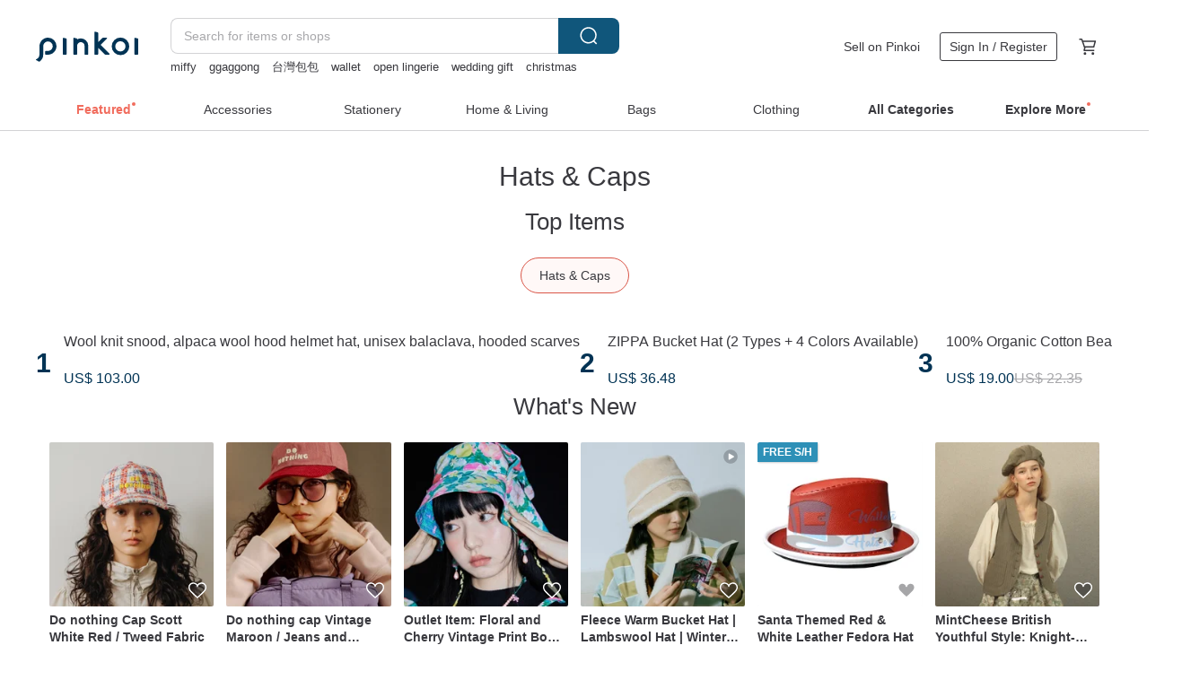

--- FILE ---
content_type: text/html; charset=utf-8
request_url: https://en.pinkoi.com/browse?catp=group_2%2Cgroup_2_4%2Clisting_208&ref_sec=related_keywords&ref_posn=2&ref_related_kw_type=auto&ref_created=1708591713&ref_entity=search_item_list&ref_entity_id=cap&ref_page=1&ref_pgsz=60&ref_pgsess=1708591713
body_size: 22388
content:

<!doctype html>

<html lang="en" class="web no-js s-not-login s-en webkit" xmlns:fb="http://ogp.me/ns/fb#">
<head prefix="og: http://ogp.me/ns# fb: http://ogp.me/ns/fb# ilovepinkoi: http://ogp.me/ns/fb/ilovepinkoi#">
    <meta charset="utf-8">

    <title>Accessories/Fashion Accessories/Hats &amp; Caps | Pinkoi | Asia’s cross-border design marketplace</title>
    <meta name="keywords" content="jewelry, jewellery, accessories">
    <meta name="description" content="New hats and caps are being listed on Pinkoi everyday. Browse through thousands of hats and caps in the latest styles! Even get one custom made! Find the perfect hat or cap today on Pinkoi.">
    <meta name="twitter:card" content="summary_large_image">
    <meta property="og:type" content="website" />
    <meta property="og:image" content="https://cdn01.pinkoi.com/product/UsSjGk44/0/800x0.jpg"/>
    <meta property="og:title" content="Accessories/Fashion Accessories/Hats &amp; Caps | Pinkoi | Asia’s cross-border design marketplace"/>
    <meta property="og:description" content="New hats and caps are being listed on Pinkoi everyday. Browse through thousands of hats and caps in the latest styles! Even get one custom made! Find the perfect hat or cap today on Pinkoi."/>

        <meta property="og:url" content="https://en.pinkoi.com/browse?catp=group_2%2Cgroup_2_4%2Clisting_208"><link rel="canonical" href="https://en.pinkoi.com/browse?catp=group_2%2Cgroup_2_4%2Clisting_208">

    <script type="application/ld+json">{"@context": "http://schema.org", "@type": "BreadcrumbList", "itemListElement": [{"@type": "ListItem", "position": 1, "item": {"@id": "https://en.pinkoi.com", "name": "Pinkoi"}}, {"@type": "ListItem", "position": 2, "item": {"@id": "https://en.pinkoi.com/browse", "name": "Browse"}}, {"@type": "ListItem", "position": 3, "item": {"@id": "https://en.pinkoi.com/browse?catp=group_2", "name": "Accessories"}}, {"@type": "ListItem", "position": 4, "item": {"@id": "https://en.pinkoi.com/browse?catp=group_2%2Cgroup_2_4", "name": "Fashion Accessories"}}, {"@type": "ListItem", "position": 5, "item": {"@id": "https://en.pinkoi.com/browse?catp=group_2%2Cgroup_2_4%2Clisting_208", "name": "Hats \u0026 Caps"}}]}</script>
    <script type="application/ld+json">{"@context": "http://schema.org", "@type": "Product", "productID": "UsSjGk44", "sku": "UsSjGk44", "name": "Graphene Light-Blocking Warm Hat, Ear Protection Hat - Perfect for Travel, Camping, and Christmas Gifts", "description": "Light-Blocking Warm Hat  Conveniently Portable  Your Winter Essential for Beating the Cold", "image": ["https://cdn01.pinkoi.com/product/UsSjGk44/0/3/500x0.jpg"], "brand": {"@type": "Brand", "name": "prodigy"}, "offers": {"@type": "Offer", "priceCurrency": "USD", "price": 20.21, "availability": "http://schema.org/InStock", "priceValidUntil": "2026-05-25", "itemCondition": "http://schema.org/NewCondition", "url": "https://en.pinkoi.com/product/UsSjGk44", "seller": {"@type": "Organization", "name": "prodigy", "url": "https://en.pinkoi.com/store/prodigy"}, "hasMerchantReturnPolicy": [{"@type": "MerchantReturnPolicy", "returnPolicyCategory": "https://schema.org/MerchantReturnFiniteReturnWindow", "merchantReturnDays": 7, "returnMethod": "https://schema.org/ReturnByMail", "returnFees": "https://schema.org/FreeReturn", "applicableCountry": ["TW", "HK", "MO", "TH", "JP", "CN", "US", "SG", "CA"]}]}, "aggregateRating": {"@type": "AggregateRating", "ratingValue": 5.0, "reviewCount": 788}}</script><script type="application/ld+json">{"@context": "http://schema.org", "@type": "Product", "productID": "RWiF5jsb", "sku": "RWiF5jsb", "name": "Wool knit snood, alpaca wool hood helmet hat, unisex balaclava, hooded scarves", "description": "Cozy Wool Knit Snood   Balaclava  \n\nStay warm this winter with this alpaca wool hooded helmet hat  A stylish unisex balaclava that blends fashion   function  perfect for skiing  snowboarding  or everyday wear  Crafted with baby alpaca   merino wool  it's soft  warm   versatile \n\n  Order now   enjoy winter in style", "image": ["https://cdn01.pinkoi.com/product/RWiF5jsb/0/1/500x0.jpg"], "brand": {"@type": "Brand", "name": "The wool"}, "offers": {"@type": "Offer", "priceCurrency": "USD", "price": 103.00, "availability": "http://schema.org/InStock", "priceValidUntil": "2026-05-25", "itemCondition": "http://schema.org/NewCondition", "url": "https://en.pinkoi.com/product/RWiF5jsb", "seller": {"@type": "Organization", "name": "The wool", "url": "https://en.pinkoi.com/store/thewool-ukraine"}, "hasMerchantReturnPolicy": [{"@type": "MerchantReturnPolicy", "returnPolicyCategory": "https://schema.org/MerchantReturnFiniteReturnWindow", "merchantReturnDays": 7, "returnMethod": "https://schema.org/ReturnByMail", "returnFees": "https://schema.org/FreeReturn", "applicableCountry": ["TW", "HK", "MO", "TH", "JP", "CN", "US", "SG", "CA"]}]}, "aggregateRating": {}}</script><script type="application/ld+json">{"@context": "http://schema.org", "@type": "Product", "productID": "xT88BJ6c", "sku": "xT88BJ6c", "name": "Light-Blocking Warm Hat, Ear Protection Hat - Perfect for Travel, Camping, and Christmas Gifts", "description": "Light-Blocking Warm Hat  Conveniently Portable  Your Winter Essential for Defying the Cold", "image": ["https://cdn01.pinkoi.com/product/xT88BJ6c/0/1/500x0.jpg"], "brand": {"@type": "Brand", "name": "prodigy"}, "offers": {"@type": "Offer", "priceCurrency": "USD", "price": 20.21, "availability": "http://schema.org/InStock", "priceValidUntil": "2026-05-25", "itemCondition": "http://schema.org/NewCondition", "url": "https://en.pinkoi.com/product/xT88BJ6c", "seller": {"@type": "Organization", "name": "prodigy", "url": "https://en.pinkoi.com/store/prodigy"}, "hasMerchantReturnPolicy": [{"@type": "MerchantReturnPolicy", "returnPolicyCategory": "https://schema.org/MerchantReturnFiniteReturnWindow", "merchantReturnDays": 7, "returnMethod": "https://schema.org/ReturnByMail", "returnFees": "https://schema.org/FreeReturn", "applicableCountry": ["TW", "HK", "MO", "TH", "JP", "CN", "US", "SG", "CA"]}]}, "aggregateRating": {"@type": "AggregateRating", "ratingValue": 5.0, "reviewCount": 788}}</script><script type="application/ld+json">{"@context": "http://schema.org", "@type": "Product", "productID": "KPx7PTQ7", "sku": "KPx7PTQ7", "name": "In Stock: Gray and White Colorway Pure Wool Hand-Knitted Full Lining Windproof Hat with Ear Protection | For Snow Trips Abroad", "description": "Hand-knitted pure wool windproof and warm earmuff hat \nMaterial  100  pure wool yarn  with windproof full lining \nWe've tested it in snowy climates at high latitudes and during snow chases in Taiwan  it's incredibly warm \nThe lining not only enhances warmth but also perfectly addresses skin sensitivity issues  so please purchase with confidence \n  Essential for chasing snow and braving cold snaps", "image": ["https://cdn02.pinkoi.com/product/KPx7PTQ7/0/1/500x0.jpg"], "brand": {"@type": "Brand", "name": "M31 Galaxy Studio"}, "offers": {"@type": "Offer", "priceCurrency": "USD", "price": 50.98, "availability": "http://schema.org/InStock", "priceValidUntil": "2026-05-25", "itemCondition": "http://schema.org/NewCondition", "url": "https://en.pinkoi.com/product/KPx7PTQ7", "seller": {"@type": "Organization", "name": "M31 Galaxy Studio", "url": "https://en.pinkoi.com/store/m31"}, "hasMerchantReturnPolicy": [{"@type": "MerchantReturnPolicy", "returnPolicyCategory": "https://schema.org/MerchantReturnFiniteReturnWindow", "merchantReturnDays": 7, "returnMethod": "https://schema.org/ReturnByMail", "returnFees": "https://schema.org/FreeReturn", "applicableCountry": ["TW", "HK", "MO", "TH", "JP", "CN", "US", "SG", "CA"]}]}, "aggregateRating": {"@type": "AggregateRating", "ratingValue": 4.9, "reviewCount": 718}}</script><script type="application/ld+json">{"@context": "http://schema.org", "@type": "Product", "productID": "qLuz725Q", "sku": "qLuz725Q", "name": "\u3010Exclusive\u3011CaTwo's Original Characters Hand-Painted Art Cap", "description": "Exclusive  Hand-Painted  Original Characters  illustrator  Cap Artist  cat2 bobosaya  Doodle  Custom", "image": ["https://cdn02.pinkoi.com/product/qLuz725Q/0/3/500x0.jpg"], "brand": {"@type": "Brand", "name": "catwo"}, "offers": {"@type": "Offer", "priceCurrency": "USD", "price": 62.84, "availability": "http://schema.org/InStock", "priceValidUntil": "2026-05-25", "itemCondition": "http://schema.org/NewCondition", "url": "https://en.pinkoi.com/product/qLuz725Q", "seller": {"@type": "Organization", "name": "catwo", "url": "https://en.pinkoi.com/store/catwo"}, "hasMerchantReturnPolicy": [{"@type": "MerchantReturnPolicy", "returnPolicyCategory": "https://schema.org/MerchantReturnFiniteReturnWindow", "merchantReturnDays": 7, "returnMethod": "https://schema.org/ReturnByMail", "returnFees": "https://schema.org/FreeReturn", "applicableCountry": ["TW", "HK", "MO", "TH", "JP", "CN", "US", "SG", "CA"]}]}, "aggregateRating": {"@type": "AggregateRating", "ratingValue": 5.0, "reviewCount": 2}}</script><script type="application/ld+json">{"@context": "http://schema.org", "@type": "Product", "productID": "aB6PGzvU", "sku": "aB6PGzvU", "name": "ZIPPA Bucket Hat (2 Types + 4 Colors Available)", "description": "This ZIPPA hat has a unique cat and boy face as an accent and  still being playful as always  we use the zipper as the teeth for this design \nThe name of the piece   Zippa  is actually written as   It is a play on the sound PA   which means  teeth  in Japanese", "image": ["https://cdn01.pinkoi.com/product/aB6PGzvU/0/1/500x0.jpg"], "brand": {"@type": "Brand", "name": "SMILER"}, "offers": {"@type": "Offer", "priceCurrency": "USD", "price": 36.48, "availability": "http://schema.org/InStock", "priceValidUntil": "2026-05-25", "itemCondition": "http://schema.org/NewCondition", "url": "https://en.pinkoi.com/product/aB6PGzvU", "seller": {"@type": "Organization", "name": "SMILER", "url": "https://en.pinkoi.com/store/smilerbrand"}, "hasMerchantReturnPolicy": [{"@type": "MerchantReturnPolicy", "returnPolicyCategory": "https://schema.org/MerchantReturnFiniteReturnWindow", "merchantReturnDays": 7, "returnMethod": "https://schema.org/ReturnByMail", "returnFees": "https://schema.org/FreeReturn", "applicableCountry": ["TW", "HK", "MO", "TH", "JP", "CN", "US", "SG", "CA"]}]}, "aggregateRating": {"@type": "AggregateRating", "ratingValue": 5.0, "reviewCount": 495}}</script><script type="application/ld+json">{"@context": "http://schema.org", "@type": "Product", "productID": "TZGAjg8V", "sku": "TZGAjg8V", "name": "100% Organic Cotton Beanie MADE in JAPAN Super Baggy Slouchy Chemo Hat", "description": "The flat top design of the organic cotton summer beanie creates a unique silhouette  Made in Japan", "image": ["https://cdn01.pinkoi.com/product/TZGAjg8V/0/4/500x0.jpg"], "brand": {"@type": "Brand", "name": "casual box"}, "offers": {"@type": "Offer", "priceCurrency": "USD", "price": 19.00, "availability": "http://schema.org/InStock", "priceValidUntil": "2026-05-25", "itemCondition": "http://schema.org/NewCondition", "url": "https://en.pinkoi.com/product/TZGAjg8V", "seller": {"@type": "Organization", "name": "casual box", "url": "https://en.pinkoi.com/store/casualbox"}, "hasMerchantReturnPolicy": [{"@type": "MerchantReturnPolicy", "returnPolicyCategory": "https://schema.org/MerchantReturnFiniteReturnWindow", "merchantReturnDays": 7, "returnMethod": "https://schema.org/ReturnByMail", "returnFees": "https://schema.org/FreeReturn", "applicableCountry": ["TW", "HK", "MO", "TH", "JP", "CN", "US", "SG", "CA"]}]}, "aggregateRating": {"@type": "AggregateRating", "ratingValue": 4.9, "reviewCount": 2259}}</script><script type="application/ld+json">{"@context": "http://schema.org", "@type": "Product", "productID": "Lyze6pyU", "sku": "Lyze6pyU", "name": "brainy washed green baseball cap 2.0", "description": "Hat height 13cm  measured from the center point \nBrim length 7 5cm\nThe hood is adjustable with a long adjustment length\nMinimum head circumference is 50cm\nFront pattern width 5 5cm", "image": ["https://cdn02.pinkoi.com/product/Lyze6pyU/0/1/500x0.jpg"], "brand": {"@type": "Brand", "name": "no-reason"}, "offers": {"@type": "Offer", "priceCurrency": "USD", "price": 39.27, "availability": "http://schema.org/InStock", "priceValidUntil": "2026-05-25", "itemCondition": "http://schema.org/NewCondition", "url": "https://en.pinkoi.com/product/Lyze6pyU", "seller": {"@type": "Organization", "name": "no-reason", "url": "https://en.pinkoi.com/store/no-reason"}, "hasMerchantReturnPolicy": [{"@type": "MerchantReturnPolicy", "returnPolicyCategory": "https://schema.org/MerchantReturnFiniteReturnWindow", "merchantReturnDays": 7, "returnMethod": "https://schema.org/ReturnByMail", "returnFees": "https://schema.org/FreeReturn", "applicableCountry": ["TW", "HK", "MO", "TH", "JP", "CN", "US", "SG", "CA"]}]}, "aggregateRating": {"@type": "AggregateRating", "ratingValue": 5.0, "reviewCount": 8531}}</script><script type="application/ld+json">{"@context": "http://schema.org", "@type": "Product", "productID": "F6R85YxH", "sku": "F6R85YxH", "name": "Hand-knitted Pure Wool Hat | Crochet Beanie | Hand-woven with Inner Fleece | Yarn Hat - Nordic Sheep Design", "description": "Crafted from warm Himalayan wool with a Nordic-inspired pattern  exuding a rich Bohemian vibe    Meticulously hand-crocheted with traditional techniques  showcasing solid craftsmanship", "image": ["https://cdn01.pinkoi.com/product/F6R85YxH/0/1/500x0.jpg"], "brand": {"@type": "Brand", "name": "omhandmade"}, "offers": {"@type": "Offer", "priceCurrency": "USD", "price": 51.33, "availability": "http://schema.org/InStock", "priceValidUntil": "2026-05-25", "itemCondition": "http://schema.org/NewCondition", "url": "https://en.pinkoi.com/product/F6R85YxH", "seller": {"@type": "Organization", "name": "omhandmade", "url": "https://en.pinkoi.com/store/omhandmade"}, "hasMerchantReturnPolicy": [{"@type": "MerchantReturnPolicy", "returnPolicyCategory": "https://schema.org/MerchantReturnFiniteReturnWindow", "merchantReturnDays": 7, "returnMethod": "https://schema.org/ReturnByMail", "returnFees": "https://schema.org/FreeReturn", "applicableCountry": ["TW", "HK", "MO", "TH", "JP", "CN", "US", "SG", "CA"]}]}, "aggregateRating": {"@type": "AggregateRating", "ratingValue": 4.9, "reviewCount": 3232}}</script><script type="application/ld+json">{"@context": "http://schema.org", "@type": "Product", "productID": "drnLABHN", "sku": "drnLABHN", "name": "MADE in JAPAN Mulberry Silk Slouch Beanie. Chemo Hat. Lux Fashion Hat. Unisex.", "description": "A luxurious 100  silk hand-made beanie  Silk contains natural cellular albumen which helps speed up metabolism of skin cells to reduce signs of aging", "image": ["https://cdn01.pinkoi.com/product/drnLABHN/0/3/500x0.jpg"], "brand": {"@type": "Brand", "name": "casual box"}, "offers": {"@type": "Offer", "priceCurrency": "USD", "price": 23.26, "availability": "http://schema.org/InStock", "priceValidUntil": "2026-05-25", "itemCondition": "http://schema.org/NewCondition", "url": "https://en.pinkoi.com/product/drnLABHN", "seller": {"@type": "Organization", "name": "casual box", "url": "https://en.pinkoi.com/store/casualbox"}, "hasMerchantReturnPolicy": [{"@type": "MerchantReturnPolicy", "returnPolicyCategory": "https://schema.org/MerchantReturnFiniteReturnWindow", "merchantReturnDays": 7, "returnMethod": "https://schema.org/ReturnByMail", "returnFees": "https://schema.org/FreeReturn", "applicableCountry": ["TW", "HK", "MO", "TH", "JP", "CN", "US", "SG", "CA"]}]}, "aggregateRating": {"@type": "AggregateRating", "ratingValue": 4.9, "reviewCount": 2259}}</script><script type="application/ld+json">{"@context": "http://schema.org", "@type": "Product", "productID": "8SML7523", "sku": "8SML7523", "name": "Love cat eye fur hat", "description": "Cat ear shape\n  Pull-down face mask\n  Metal C-shaped buckle\n  Lucky coin elements", "image": ["https://cdn01.pinkoi.com/product/8SML7523/0/1/500x0.jpg"], "brand": {"@type": "Brand", "name": "xoticgear"}, "offers": {"@type": "Offer", "priceCurrency": "USD", "price": 30.66, "availability": "http://schema.org/InStock", "priceValidUntil": "2026-05-25", "itemCondition": "http://schema.org/NewCondition", "url": "https://en.pinkoi.com/product/8SML7523", "seller": {"@type": "Organization", "name": "xoticgear", "url": "https://en.pinkoi.com/store/xoticgear"}, "hasMerchantReturnPolicy": [{"@type": "MerchantReturnPolicy", "returnPolicyCategory": "https://schema.org/MerchantReturnFiniteReturnWindow", "merchantReturnDays": 7, "returnMethod": "https://schema.org/ReturnByMail", "returnFees": "https://schema.org/FreeReturn", "applicableCountry": ["TW", "HK", "MO", "TH", "JP", "CN", "US", "SG", "CA"]}]}, "aggregateRating": {"@type": "AggregateRating", "ratingValue": 5.0, "reviewCount": 135}}</script><script type="application/ld+json">{"@context": "http://schema.org", "@type": "Product", "productID": "qc9PYiCp", "sku": "qc9PYiCp", "name": "Knitted Pure Wool Hat / Handmade Brushed Fleece Beanie / Knitted Beanie / Aviator Hat / Wool Hat - South America", "description": "A beanie crafted from warm and comfortable wool \n  Featuring a unique brushed fleece lining for exceptional warmth  perfect for braving the cold on hikes or camping trips", "image": ["https://cdn01.pinkoi.com/product/qc9PYiCp/0/1/500x0.jpg"], "brand": {"@type": "Brand", "name": "omhandmade"}, "offers": {"@type": "Offer", "priceCurrency": "USD", "price": 54.77, "availability": "http://schema.org/InStock", "priceValidUntil": "2026-05-25", "itemCondition": "http://schema.org/NewCondition", "url": "https://en.pinkoi.com/product/qc9PYiCp", "seller": {"@type": "Organization", "name": "omhandmade", "url": "https://en.pinkoi.com/store/omhandmade"}, "hasMerchantReturnPolicy": [{"@type": "MerchantReturnPolicy", "returnPolicyCategory": "https://schema.org/MerchantReturnFiniteReturnWindow", "merchantReturnDays": 7, "returnMethod": "https://schema.org/ReturnByMail", "returnFees": "https://schema.org/FreeReturn", "applicableCountry": ["TW", "HK", "MO", "TH", "JP", "CN", "US", "SG", "CA"]}]}, "aggregateRating": {"@type": "AggregateRating", "ratingValue": 4.9, "reviewCount": 3232}}</script><script type="application/ld+json">{"@context": "http://schema.org", "@type": "Product", "productID": "R4tXA929", "sku": "R4tXA929", "name": "100% Cashmere Slouch Beanie for Men and Women, Premium Warm and Soft Winter Hat", "description": "This 100  Cashmere Slouch Beanie is a great way to get the premium cashmere experience in an affordable fashion  Thanks to the cashmere wool  this beanie is 4x warmer than regular wool  Wearing this beanie will give the feeling of comfort cozy and warmth under a blanket  but for your head  The fine cashmere also frees the wearer from the itchiness of wool", "image": ["https://cdn01.pinkoi.com/product/R4tXA929/0/1/500x0.jpg"], "brand": {"@type": "Brand", "name": "casual box"}, "offers": {"@type": "Offer", "priceCurrency": "USD", "price": 39.32, "availability": "http://schema.org/InStock", "priceValidUntil": "2026-05-25", "itemCondition": "http://schema.org/NewCondition", "url": "https://en.pinkoi.com/product/R4tXA929", "seller": {"@type": "Organization", "name": "casual box", "url": "https://en.pinkoi.com/store/casualbox"}, "hasMerchantReturnPolicy": [{"@type": "MerchantReturnPolicy", "returnPolicyCategory": "https://schema.org/MerchantReturnFiniteReturnWindow", "merchantReturnDays": 7, "returnMethod": "https://schema.org/ReturnByMail", "returnFees": "https://schema.org/FreeReturn", "applicableCountry": ["TW", "HK", "MO", "TH", "JP", "CN", "US", "SG", "CA"]}]}, "aggregateRating": {"@type": "AggregateRating", "ratingValue": 4.9, "reviewCount": 2259}}</script><script type="application/ld+json">{"@context": "http://schema.org", "@type": "Product", "productID": "wvfdiMqy", "sku": "wvfdiMqy", "name": "Hand-knitted Earflap Hat - Red \u0026 Brown Mix", "description": "Crafted from four distinct yarn textures  Available in sizes S  M  and L \n\nThe earflap section features a different elastic knit than the main body  offering a less constricting feel  The brim is intentionally elongated at the back to provide warmth for the neck \n\nCurrently  one of each size is available", "image": ["https://cdn02.pinkoi.com/product/wvfdiMqy/0/1/500x0.jpg"], "brand": {"@type": "Brand", "name": "tbmtbmtbm07"}, "offers": {"@type": "Offer", "priceCurrency": "USD", "price": 58.22, "availability": "http://schema.org/InStock", "priceValidUntil": "2026-05-25", "itemCondition": "http://schema.org/NewCondition", "url": "https://en.pinkoi.com/product/wvfdiMqy", "seller": {"@type": "Organization", "name": "tbmtbmtbm07", "url": "https://en.pinkoi.com/store/tbmtbmtbm07"}, "hasMerchantReturnPolicy": [{"@type": "MerchantReturnPolicy", "returnPolicyCategory": "https://schema.org/MerchantReturnFiniteReturnWindow", "merchantReturnDays": 7, "returnMethod": "https://schema.org/ReturnByMail", "returnFees": "https://schema.org/FreeReturn", "applicableCountry": ["TW", "HK", "MO", "TH", "JP", "CN", "US", "SG", "CA"]}]}, "aggregateRating": {"@type": "AggregateRating", "ratingValue": 5.0, "reviewCount": 49}}</script><script type="application/ld+json">{"@context": "http://schema.org", "@type": "Product", "productID": "AgUgTaCS", "sku": "AgUgTaCS", "name": "Hand-knitted pure wool hat / knit crochet hat with brushed fleece lining - floral crochet style", "description": "Crafted from warm Himalayan wool with a Nordic-inspired pattern  exuding a strong Bohemian vibe  Meticulously hand-crocheted following traditional techniques", "image": ["https://cdn02.pinkoi.com/product/AgUgTaCS/0/1/500x0.jpg"], "brand": {"@type": "Brand", "name": "omhandmade"}, "offers": {"@type": "Offer", "priceCurrency": "USD", "price": 102.65, "availability": "http://schema.org/InStock", "priceValidUntil": "2026-05-25", "itemCondition": "http://schema.org/NewCondition", "url": "https://en.pinkoi.com/product/AgUgTaCS", "seller": {"@type": "Organization", "name": "omhandmade", "url": "https://en.pinkoi.com/store/omhandmade"}, "hasMerchantReturnPolicy": [{"@type": "MerchantReturnPolicy", "returnPolicyCategory": "https://schema.org/MerchantReturnFiniteReturnWindow", "merchantReturnDays": 7, "returnMethod": "https://schema.org/ReturnByMail", "returnFees": "https://schema.org/FreeReturn", "applicableCountry": ["TW", "HK", "MO", "TH", "JP", "CN", "US", "SG", "CA"]}]}, "aggregateRating": {"@type": "AggregateRating", "ratingValue": 4.9, "reviewCount": 3232}}</script><script type="application/ld+json">{"@context": "http://schema.org", "@type": "Product", "productID": "ShweTrFn", "sku": "ShweTrFn", "name": "Color-blocked striped wool hat", "description": "This retro color-blocked wool knit hat is lightweight and warm  with classic colors and a long wool texture that adds a touch of unique romantic charm", "image": ["https://cdn01.pinkoi.com/product/ShweTrFn/0/3/500x0.jpg"], "brand": {"@type": "Brand", "name": "raw-ecoproject"}, "offers": {"@type": "Offer", "priceCurrency": "USD", "price": 44.09, "availability": "http://schema.org/InStock", "priceValidUntil": "2026-05-25", "itemCondition": "http://schema.org/NewCondition", "url": "https://en.pinkoi.com/product/ShweTrFn", "seller": {"@type": "Organization", "name": "raw-ecoproject", "url": "https://en.pinkoi.com/store/raw-ecoproject"}, "hasMerchantReturnPolicy": [{"@type": "MerchantReturnPolicy", "returnPolicyCategory": "https://schema.org/MerchantReturnFiniteReturnWindow", "merchantReturnDays": 7, "returnMethod": "https://schema.org/ReturnByMail", "returnFees": "https://schema.org/FreeReturn", "applicableCountry": ["TW", "HK", "MO", "TH", "JP", "CN", "US", "SG", "CA"]}]}, "aggregateRating": {"@type": "AggregateRating", "ratingValue": 4.9, "reviewCount": 10954}}</script><script type="application/ld+json">{"@context": "http://schema.org", "@type": "Product", "productID": "LRbET7qF", "sku": "LRbET7qF", "name": "Oil Painting Palette Hand-Woven Ear Flap Hat / Beanie", "description": "Crafted from six different textures of yarn  woven together \n\nLaying flat  the width is 50cm  front length is 19cm  back length is 21 5cm  including ear flaps  the total length is 25 5cm  approximately a general M L size", "image": ["https://cdn01.pinkoi.com/product/LRbET7qF/0/1/500x0.jpg"], "brand": {"@type": "Brand", "name": "tbmtbmtbm07"}, "offers": {"@type": "Offer", "priceCurrency": "USD", "price": 60.28, "availability": "http://schema.org/InStock", "priceValidUntil": "2026-05-25", "itemCondition": "http://schema.org/NewCondition", "url": "https://en.pinkoi.com/product/LRbET7qF", "seller": {"@type": "Organization", "name": "tbmtbmtbm07", "url": "https://en.pinkoi.com/store/tbmtbmtbm07"}, "hasMerchantReturnPolicy": [{"@type": "MerchantReturnPolicy", "returnPolicyCategory": "https://schema.org/MerchantReturnFiniteReturnWindow", "merchantReturnDays": 7, "returnMethod": "https://schema.org/ReturnByMail", "returnFees": "https://schema.org/FreeReturn", "applicableCountry": ["TW", "HK", "MO", "TH", "JP", "CN", "US", "SG", "CA"]}]}, "aggregateRating": {"@type": "AggregateRating", "ratingValue": 5.0, "reviewCount": 49}}</script><script type="application/ld+json">{"@context": "http://schema.org", "@type": "Product", "productID": "r3CsrUDc", "sku": "r3CsrUDc", "name": "Cold tone gray + black + blue hand-woven ear hat", "description": "Woven from four different texture wires \n\nS M size  front length 20 cm  back length 22 cm  total length including ears 26 5 cm  head circumference 49 cm  cord length approximately 22 cm\nM L size  front length 21 cm  back length 23 cm  total length including ears 28 cm  head circumference 51 cm  cord length approximately 22 cm\nTwo sizes now available in one piece each", "image": ["https://cdn01.pinkoi.com/product/r3CsrUDc/0/2/500x0.jpg"], "brand": {"@type": "Brand", "name": "tbmtbmtbm07"}, "offers": {"@type": "Offer", "priceCurrency": "USD", "price": 56.84, "availability": "http://schema.org/InStock", "priceValidUntil": "2026-05-25", "itemCondition": "http://schema.org/NewCondition", "url": "https://en.pinkoi.com/product/r3CsrUDc", "seller": {"@type": "Organization", "name": "tbmtbmtbm07", "url": "https://en.pinkoi.com/store/tbmtbmtbm07"}, "hasMerchantReturnPolicy": [{"@type": "MerchantReturnPolicy", "returnPolicyCategory": "https://schema.org/MerchantReturnFiniteReturnWindow", "merchantReturnDays": 7, "returnMethod": "https://schema.org/ReturnByMail", "returnFees": "https://schema.org/FreeReturn", "applicableCountry": ["TW", "HK", "MO", "TH", "JP", "CN", "US", "SG", "CA"]}]}, "aggregateRating": {"@type": "AggregateRating", "ratingValue": 5.0, "reviewCount": 49}}</script><script type="application/ld+json">{"@context": "http://schema.org", "@type": "Product", "productID": "bBa85nHM", "sku": "bBa85nHM", "name": "Ethnic Style Cream White Seven-Ball Braided Hat Pure Wool Hand-Knitted Full-Lined Windproof Ear-Warming Hat", "description": "Hand-knitted pure wool ear-warming hat with windproof lining\nMaterial  100  pure wool yarn  windproof full lining \nWe tested this hat in snowy  high-latitude climates and during snow-chasing trips in Taiwan  and it's incredibly warm \nThe lining not only enhances warmth but also perfectly addresses skin sensitivity issues  so please feel confident in your purchase", "image": ["https://cdn01.pinkoi.com/product/bBa85nHM/0/1/500x0.jpg"], "brand": {"@type": "Brand", "name": "M31 Galaxy Studio"}, "offers": {"@type": "Offer", "priceCurrency": "USD", "price": 47.54, "availability": "http://schema.org/InStock", "priceValidUntil": "2026-05-25", "itemCondition": "http://schema.org/NewCondition", "url": "https://en.pinkoi.com/product/bBa85nHM", "seller": {"@type": "Organization", "name": "M31 Galaxy Studio", "url": "https://en.pinkoi.com/store/m31"}, "hasMerchantReturnPolicy": [{"@type": "MerchantReturnPolicy", "returnPolicyCategory": "https://schema.org/MerchantReturnFiniteReturnWindow", "merchantReturnDays": 7, "returnMethod": "https://schema.org/ReturnByMail", "returnFees": "https://schema.org/FreeReturn", "applicableCountry": ["TW", "HK", "MO", "TH", "JP", "CN", "US", "SG", "CA"]}]}, "aggregateRating": {"@type": "AggregateRating", "ratingValue": 4.9, "reviewCount": 718}}</script><script type="application/ld+json">{"@context": "http://schema.org", "@type": "Product", "productID": "HxdwwtFU", "sku": "HxdwwtFU", "name": "Double-eaved newsboy cap and forest animals", "description": "Double-Eaved Newsboy Cap with Forest Animals - A Must-Have Beret for Literary Enthusiasts   Two for 15  Off   Free Shipping on Items", "image": ["https://cdn01.pinkoi.com/product/HxdwwtFU/0/1/500x0.jpg"], "brand": {"@type": "Brand", "name": "layoo"}, "offers": {"@type": "Offer", "priceCurrency": "USD", "price": 47.54, "availability": "http://schema.org/InStock", "priceValidUntil": "2026-05-25", "itemCondition": "http://schema.org/NewCondition", "url": "https://en.pinkoi.com/product/HxdwwtFU", "seller": {"@type": "Organization", "name": "layoo", "url": "https://en.pinkoi.com/store/layoo"}, "hasMerchantReturnPolicy": [{"@type": "MerchantReturnPolicy", "returnPolicyCategory": "https://schema.org/MerchantReturnFiniteReturnWindow", "merchantReturnDays": 7, "returnMethod": "https://schema.org/ReturnByMail", "returnFees": "https://schema.org/FreeReturn", "applicableCountry": ["TW", "HK", "MO", "TH", "JP", "CN", "US", "SG", "CA"]}]}, "aggregateRating": {"@type": "AggregateRating", "ratingValue": 4.9, "reviewCount": 727}}</script><script type="application/ld+json">{"@context": "http://schema.org", "@type": "Product", "productID": "8pwGkXzE", "sku": "8pwGkXzE", "name": "Three-ball small face gray-white pure wool thread hand-woven half-lined windproof wool hat/earmuff Japanese diamond pattern", "description": "Pure wool hand-woven windproof warm ear-covering hat\nMaterial  100  pure wool yarn  windproof half-lined lining \nWe have experimented with bringing snowy climates to high latitudes and chasing snow in Taiwan  which is very warm \nIn addition to being warmer  the lining also perfectly solves skin sensitivity issues  so please feel free to buy", "image": ["https://cdn01.pinkoi.com/product/8pwGkXzE/0/1/500x0.jpg"], "brand": {"@type": "Brand", "name": "M31 Galaxy Studio"}, "offers": {"@type": "Offer", "priceCurrency": "USD", "price": 47.54, "availability": "http://schema.org/InStock", "priceValidUntil": "2026-05-25", "itemCondition": "http://schema.org/NewCondition", "url": "https://en.pinkoi.com/product/8pwGkXzE", "seller": {"@type": "Organization", "name": "M31 Galaxy Studio", "url": "https://en.pinkoi.com/store/m31"}, "hasMerchantReturnPolicy": [{"@type": "MerchantReturnPolicy", "returnPolicyCategory": "https://schema.org/MerchantReturnFiniteReturnWindow", "merchantReturnDays": 7, "returnMethod": "https://schema.org/ReturnByMail", "returnFees": "https://schema.org/FreeReturn", "applicableCountry": ["TW", "HK", "MO", "TH", "JP", "CN", "US", "SG", "CA"]}]}, "aggregateRating": {"@type": "AggregateRating", "ratingValue": 4.9, "reviewCount": 718}}</script><script type="application/ld+json">{"@context": "http://schema.org", "@type": "Product", "productID": "kj2a3jZZ", "sku": "kj2a3jZZ", "name": "Hand-knitted pure wool hat/knitted woolen hat/inner brushed hand-knitted woolen hat/hand knitted woolen hat-rose pink", "description": "Wear a knitted hat to travel in winter  It is also a creative gift for gifts", "image": ["https://cdn01.pinkoi.com/product/kj2a3jZZ/0/1/500x0.jpg"], "brand": {"@type": "Brand", "name": "omhandmade"}, "offers": {"@type": "Offer", "priceCurrency": "USD", "price": 37.55, "availability": "http://schema.org/InStock", "priceValidUntil": "2026-05-25", "itemCondition": "http://schema.org/NewCondition", "url": "https://en.pinkoi.com/product/kj2a3jZZ", "seller": {"@type": "Organization", "name": "omhandmade", "url": "https://en.pinkoi.com/store/omhandmade"}, "hasMerchantReturnPolicy": [{"@type": "MerchantReturnPolicy", "returnPolicyCategory": "https://schema.org/MerchantReturnFiniteReturnWindow", "merchantReturnDays": 7, "returnMethod": "https://schema.org/ReturnByMail", "returnFees": "https://schema.org/FreeReturn", "applicableCountry": ["TW", "HK", "MO", "TH", "JP", "CN", "US", "SG", "CA"]}]}, "aggregateRating": {"@type": "AggregateRating", "ratingValue": 4.9, "reviewCount": 3232}}</script><script type="application/ld+json">{"@context": "http://schema.org", "@type": "Product", "productID": "mzr9DWjx", "sku": "mzr9DWjx", "name": "\u3010Christmas Gift Under $500\u3011Phone Grip \u0026 Strap Bundle: Grip + Strap + Christmas Card", "description": "Furry Zoo Phone Grip Strap Bundle  Adorable matching accessories to take everywhere with you", "image": ["https://cdn01.pinkoi.com/product/mzr9DWjx/0/1/500x0.jpg"], "brand": {"@type": "Brand", "name": "little yellow studio"}, "offers": {"@type": "Offer", "priceCurrency": "USD", "price": 16.46, "availability": "http://schema.org/InStock", "priceValidUntil": "2026-05-25", "itemCondition": "http://schema.org/NewCondition", "url": "https://en.pinkoi.com/product/mzr9DWjx", "seller": {"@type": "Organization", "name": "little yellow studio", "url": "https://en.pinkoi.com/store/littleyellowstudio"}, "hasMerchantReturnPolicy": [{"@type": "MerchantReturnPolicy", "returnPolicyCategory": "https://schema.org/MerchantReturnFiniteReturnWindow", "merchantReturnDays": 7, "returnMethod": "https://schema.org/ReturnByMail", "returnFees": "https://schema.org/FreeReturn", "applicableCountry": ["TW", "HK", "MO", "TH", "JP", "CN", "US", "SG", "CA"]}]}, "aggregateRating": {"@type": "AggregateRating", "ratingValue": 5.0, "reviewCount": 4931}}</script><script type="application/ld+json">{"@context": "http://schema.org", "@type": "Product", "productID": "GN6RQh9F", "sku": "GN6RQh9F", "name": "Plaid Hooded Headscarf, Beanie, Winter Hat, Outdoor Hat, Outdoor Sports, Warm and Comfortable", "description": "Twisted Rope Tassel\n  Velour Plaid\n  X Metal Lucky Coin\n  Comfortable Inner Lining", "image": ["https://cdn01.pinkoi.com/product/GN6RQh9F/0/1/500x0.jpg"], "brand": {"@type": "Brand", "name": "xoticgear"}, "offers": {"@type": "Offer", "priceCurrency": "USD", "price": 34.11, "availability": "http://schema.org/InStock", "priceValidUntil": "2026-05-25", "itemCondition": "http://schema.org/NewCondition", "url": "https://en.pinkoi.com/product/GN6RQh9F", "seller": {"@type": "Organization", "name": "xoticgear", "url": "https://en.pinkoi.com/store/xoticgear"}, "hasMerchantReturnPolicy": [{"@type": "MerchantReturnPolicy", "returnPolicyCategory": "https://schema.org/MerchantReturnFiniteReturnWindow", "merchantReturnDays": 7, "returnMethod": "https://schema.org/ReturnByMail", "returnFees": "https://schema.org/FreeReturn", "applicableCountry": ["TW", "HK", "MO", "TH", "JP", "CN", "US", "SG", "CA"]}]}, "aggregateRating": {"@type": "AggregateRating", "ratingValue": 5.0, "reviewCount": 135}}</script><script type="application/ld+json">{"@context": "http://schema.org", "@type": "Product", "productID": "fAs7ES8H", "sku": "fAs7ES8H", "name": "everything connects waterproof cap", "description": "Change the method of adjusting head circumference to elastic rope\nMaximum head circumference 58 cm\nMaterial is nylon", "image": ["https://cdn01.pinkoi.com/product/fAs7ES8H/0/1/500x0.jpg"], "brand": {"@type": "Brand", "name": "no-reason"}, "offers": {"@type": "Offer", "priceCurrency": "USD", "price": 39.27, "availability": "http://schema.org/InStock", "priceValidUntil": "2026-05-25", "itemCondition": "http://schema.org/NewCondition", "url": "https://en.pinkoi.com/product/fAs7ES8H", "seller": {"@type": "Organization", "name": "no-reason", "url": "https://en.pinkoi.com/store/no-reason"}, "hasMerchantReturnPolicy": [{"@type": "MerchantReturnPolicy", "returnPolicyCategory": "https://schema.org/MerchantReturnFiniteReturnWindow", "merchantReturnDays": 7, "returnMethod": "https://schema.org/ReturnByMail", "returnFees": "https://schema.org/FreeReturn", "applicableCountry": ["TW", "HK", "MO", "TH", "JP", "CN", "US", "SG", "CA"]}]}, "aggregateRating": {"@type": "AggregateRating", "ratingValue": 5.0, "reviewCount": 8531}}</script><script type="application/ld+json">{"@context": "http://schema.org", "@type": "Product", "productID": "YyzdXPUY", "sku": "YyzdXPUY", "name": "\u3010Popular Pre-order\u3011Artist's Modern Japanese Style 2-Way Reversible Haori (4 Colors) 7CQ-3324", "description": "A collaboration with kimono artist Shigezo Tamao  presenting a modern  reversible haori  Inspired by kimono silhouettes  it features a traditional outline and the new  Borderline  pattern  Tamao's work  themed around  Remembering Death  blends painting  fashion  and avant-garde design", "image": ["https://cdn02.pinkoi.com/product/YyzdXPUY/0/1/500x0.jpg"], "brand": {"@type": "Brand", "name": "Saibaba Ethnique"}, "offers": {"@type": "Offer", "priceCurrency": "USD", "price": 141.87, "availability": "http://schema.org/InStock", "priceValidUntil": "2026-05-25", "itemCondition": "http://schema.org/NewCondition", "url": "https://en.pinkoi.com/product/YyzdXPUY", "seller": {"@type": "Organization", "name": "Saibaba Ethnique", "url": "https://en.pinkoi.com/store/saibaba-ethnique"}, "hasMerchantReturnPolicy": [{"@type": "MerchantReturnPolicy", "returnPolicyCategory": "https://schema.org/MerchantReturnFiniteReturnWindow", "merchantReturnDays": 7, "returnMethod": "https://schema.org/ReturnByMail", "returnFees": "https://schema.org/FreeReturn", "applicableCountry": ["TW", "HK", "MO", "TH", "JP", "CN", "US", "SG", "CA"]}]}, "aggregateRating": {"@type": "AggregateRating", "ratingValue": 4.9, "reviewCount": 4318}}</script><script type="application/ld+json">{"@context": "http://schema.org", "@type": "Product", "productID": "cFTLMwFU", "sku": "cFTLMwFU", "name": "Cashmere knitted cashmere hat hand-knitted wool hat cashmere knitted hat - beige gray", "description": "A fur hat woven from warm and comfortable wool", "image": ["https://cdn01.pinkoi.com/product/cFTLMwFU/0/1/500x0.jpg"], "brand": {"@type": "Brand", "name": "omhandmade"}, "offers": {"@type": "Offer", "priceCurrency": "USD", "price": 102.65, "availability": "http://schema.org/InStock", "priceValidUntil": "2026-05-25", "itemCondition": "http://schema.org/NewCondition", "url": "https://en.pinkoi.com/product/cFTLMwFU", "seller": {"@type": "Organization", "name": "omhandmade", "url": "https://en.pinkoi.com/store/omhandmade"}, "hasMerchantReturnPolicy": [{"@type": "MerchantReturnPolicy", "returnPolicyCategory": "https://schema.org/MerchantReturnFiniteReturnWindow", "merchantReturnDays": 7, "returnMethod": "https://schema.org/ReturnByMail", "returnFees": "https://schema.org/FreeReturn", "applicableCountry": ["TW", "HK", "MO", "TH", "JP", "CN", "US", "SG", "CA"]}]}, "aggregateRating": {"@type": "AggregateRating", "ratingValue": 4.9, "reviewCount": 3232}}</script><script type="application/ld+json">{"@context": "http://schema.org", "@type": "Product", "productID": "gxX5G5MK", "sku": "gxX5G5MK", "name": "Blue and Brown miscellaneous contrasting pure wool thread hand-knitted semi-lined windproof fur hat and ear protection hat | Warm ethnic style", "description": "Pure wool hand-knitted windproof and warm ear hat\nMaterial  100  pure wool  windproof fully lined \nWe have experimented with bringing snowy climates to high latitudes and chasing snow in Taiwan  which is very warm \nIn addition to being more warm  the inner lining perfectly solves the problem of skin sensitivity  so please feel free to buy it", "image": ["https://cdn02.pinkoi.com/product/gxX5G5MK/0/1/500x0.jpg"], "brand": {"@type": "Brand", "name": "M31 Galaxy Studio"}, "offers": {"@type": "Offer", "priceCurrency": "USD", "price": 47.54, "availability": "http://schema.org/InStock", "priceValidUntil": "2026-05-25", "itemCondition": "http://schema.org/NewCondition", "url": "https://en.pinkoi.com/product/gxX5G5MK", "seller": {"@type": "Organization", "name": "M31 Galaxy Studio", "url": "https://en.pinkoi.com/store/m31"}, "hasMerchantReturnPolicy": [{"@type": "MerchantReturnPolicy", "returnPolicyCategory": "https://schema.org/MerchantReturnFiniteReturnWindow", "merchantReturnDays": 7, "returnMethod": "https://schema.org/ReturnByMail", "returnFees": "https://schema.org/FreeReturn", "applicableCountry": ["TW", "HK", "MO", "TH", "JP", "CN", "US", "SG", "CA"]}]}, "aggregateRating": {"@type": "AggregateRating", "ratingValue": 4.9, "reviewCount": 718}}</script><script type="application/ld+json">{"@context": "http://schema.org", "@type": "Product", "productID": "nSTJTzAb", "sku": "nSTJTzAb", "name": "\u3010Christmas Gift Recommendation\u3011Wristlet Pouch Bundle: Pouch + Wristlet Strap + Christmas Card", "description": "Furry Zoo Wristlet Pouch Bundle  A new wallet brings a fresh start  accompanying you to embrace a brand new day", "image": ["https://cdn01.pinkoi.com/product/nSTJTzAb/0/1/500x0.jpg"], "brand": {"@type": "Brand", "name": "little yellow studio"}, "offers": {"@type": "Offer", "priceCurrency": "USD", "price": 24.76, "availability": "http://schema.org/InStock", "priceValidUntil": "2026-05-25", "itemCondition": "http://schema.org/NewCondition", "url": "https://en.pinkoi.com/product/nSTJTzAb", "seller": {"@type": "Organization", "name": "little yellow studio", "url": "https://en.pinkoi.com/store/littleyellowstudio"}, "hasMerchantReturnPolicy": [{"@type": "MerchantReturnPolicy", "returnPolicyCategory": "https://schema.org/MerchantReturnFiniteReturnWindow", "merchantReturnDays": 7, "returnMethod": "https://schema.org/ReturnByMail", "returnFees": "https://schema.org/FreeReturn", "applicableCountry": ["TW", "HK", "MO", "TH", "JP", "CN", "US", "SG", "CA"]}]}, "aggregateRating": {"@type": "AggregateRating", "ratingValue": 5.0, "reviewCount": 4931}}</script><script type="application/ld+json">{"@context": "http://schema.org", "@type": "Product", "productID": "6u8tm9zj", "sku": "6u8tm9zj", "name": "Womens Floral Beanie, Flower Circle Scarf, Chemo Head Cover, Neck Gaiter, 3 in 1", "description": "Ready to ship  a women's multifunctional beanie that also turns into a neck gaiter and headband  Designed in Osaka  Japan \n\nWe've taken our most popular item  the Three in One Headband  and given it a new feminine twist by adding a cute flower \nemblem off-center  \n\nThe 3 in One can be worn as a headband  a beanie and as a neck warmer", "image": ["https://cdn01.pinkoi.com/product/6u8tm9zj/0/1/500x0.jpg"], "brand": {"@type": "Brand", "name": "casual box"}, "offers": {"@type": "Offer", "priceCurrency": "USD", "price": 17.17, "availability": "http://schema.org/InStock", "priceValidUntil": "2026-05-25", "itemCondition": "http://schema.org/NewCondition", "url": "https://en.pinkoi.com/product/6u8tm9zj", "seller": {"@type": "Organization", "name": "casual box", "url": "https://en.pinkoi.com/store/casualbox"}, "hasMerchantReturnPolicy": [{"@type": "MerchantReturnPolicy", "returnPolicyCategory": "https://schema.org/MerchantReturnFiniteReturnWindow", "merchantReturnDays": 7, "returnMethod": "https://schema.org/ReturnByMail", "returnFees": "https://schema.org/FreeReturn", "applicableCountry": ["TW", "HK", "MO", "TH", "JP", "CN", "US", "SG", "CA"]}]}, "aggregateRating": {"@type": "AggregateRating", "ratingValue": 4.9, "reviewCount": 2259}}</script><script type="application/ld+json">{"@context": "http://schema.org", "@type": "Product", "productID": "ZphAiMwW", "sku": "ZphAiMwW", "name": "\u3010Christmas Gift Idea\u3011Embroidered Special Set - Embroidered Dad Hat + Embroidered Socks", "description": "Furry Zoo Embroidered Set  Adorable matching accessories to accompany you on all your adventures", "image": ["https://cdn02.pinkoi.com/product/ZphAiMwW/0/1/500x0.jpg"], "brand": {"@type": "Brand", "name": "little yellow studio"}, "offers": {"@type": "Offer", "priceCurrency": "USD", "price": 36.71, "availability": "http://schema.org/InStock", "priceValidUntil": "2026-05-25", "itemCondition": "http://schema.org/NewCondition", "url": "https://en.pinkoi.com/product/ZphAiMwW", "seller": {"@type": "Organization", "name": "little yellow studio", "url": "https://en.pinkoi.com/store/littleyellowstudio"}, "hasMerchantReturnPolicy": [{"@type": "MerchantReturnPolicy", "returnPolicyCategory": "https://schema.org/MerchantReturnFiniteReturnWindow", "merchantReturnDays": 7, "returnMethod": "https://schema.org/ReturnByMail", "returnFees": "https://schema.org/FreeReturn", "applicableCountry": ["TW", "HK", "MO", "TH", "JP", "CN", "US", "SG", "CA"]}]}, "aggregateRating": {"@type": "AggregateRating", "ratingValue": 5.0, "reviewCount": 4931}}</script><script type="application/ld+json">{"@context": "http://schema.org", "@type": "Product", "productID": "aVEcyf4i", "sku": "aVEcyf4i", "name": "Winter Pointy Elf Hat - Purple", "description": "Color  Purple\n\nMaterial  Wool 100 \n\nHead size 54 58cm", "image": ["https://cdn01.pinkoi.com/product/aVEcyf4i/0/1/500x0.jpg"], "brand": {"@type": "Brand", "name": "mee.tsu"}, "offers": {"@type": "Offer", "priceCurrency": "USD", "price": 85.98, "availability": "http://schema.org/InStock", "priceValidUntil": "2026-05-25", "itemCondition": "http://schema.org/NewCondition", "url": "https://en.pinkoi.com/product/aVEcyf4i", "seller": {"@type": "Organization", "name": "mee.tsu", "url": "https://en.pinkoi.com/store/tsuixtsui"}, "hasMerchantReturnPolicy": [{"@type": "MerchantReturnPolicy", "returnPolicyCategory": "https://schema.org/MerchantReturnFiniteReturnWindow", "merchantReturnDays": 7, "returnMethod": "https://schema.org/ReturnByMail", "returnFees": "https://schema.org/FreeReturn", "applicableCountry": ["TW", "HK", "MO", "TH", "JP", "CN", "US", "SG", "CA"]}]}, "aggregateRating": {"@type": "AggregateRating", "ratingValue": 5.0, "reviewCount": 235}}</script><script type="application/ld+json">{"@context": "http://schema.org", "@type": "Product", "productID": "hYYfpEEB", "sku": "hYYfpEEB", "name": "Dream embroidered corduroy hat", "description": "This time you can adjust the head circumference to a very large size\nHead circumference up to 64cm", "image": ["https://cdn01.pinkoi.com/product/hYYfpEEB/0/1/500x0.jpg"], "brand": {"@type": "Brand", "name": "no-reason"}, "offers": {"@type": "Offer", "priceCurrency": "USD", "price": 40.93, "availability": "http://schema.org/InStock", "priceValidUntil": "2026-05-25", "itemCondition": "http://schema.org/NewCondition", "url": "https://en.pinkoi.com/product/hYYfpEEB", "seller": {"@type": "Organization", "name": "no-reason", "url": "https://en.pinkoi.com/store/no-reason"}, "hasMerchantReturnPolicy": [{"@type": "MerchantReturnPolicy", "returnPolicyCategory": "https://schema.org/MerchantReturnFiniteReturnWindow", "merchantReturnDays": 7, "returnMethod": "https://schema.org/ReturnByMail", "returnFees": "https://schema.org/FreeReturn", "applicableCountry": ["TW", "HK", "MO", "TH", "JP", "CN", "US", "SG", "CA"]}]}, "aggregateRating": {"@type": "AggregateRating", "ratingValue": 5.0, "reviewCount": 8531}}</script><script type="application/ld+json">{"@context": "http://schema.org", "@type": "Product", "productID": "4MNUkcR2", "sku": "4MNUkcR2", "name": "[Back in stock] BANGS - Nylon travel hat in stock", "description": "Classic nylon water repellent hiking hat\nEssential for mountain climbing  outing and traveling", "image": ["https://cdn01.pinkoi.com/product/4MNUkcR2/0/1/500x0.jpg"], "brand": {"@type": "Brand", "name": "Bangstree"}, "offers": {"@type": "Offer", "priceCurrency": "USD", "price": 36.38, "availability": "http://schema.org/InStock", "priceValidUntil": "2026-05-25", "itemCondition": "http://schema.org/NewCondition", "url": "https://en.pinkoi.com/product/4MNUkcR2", "seller": {"@type": "Organization", "name": "Bangstree", "url": "https://en.pinkoi.com/store/bangstree"}, "hasMerchantReturnPolicy": [{"@type": "MerchantReturnPolicy", "returnPolicyCategory": "https://schema.org/MerchantReturnFiniteReturnWindow", "merchantReturnDays": 7, "returnMethod": "https://schema.org/ReturnByMail", "returnFees": "https://schema.org/FreeReturn", "applicableCountry": ["TW", "HK", "MO", "TH", "JP", "CN", "US", "SG", "CA"]}]}, "aggregateRating": {"@type": "AggregateRating", "ratingValue": 4.9, "reviewCount": 10888}}</script><script type="application/ld+json">{"@context": "http://schema.org", "@type": "Product", "productID": "pmzhusxF", "sku": "pmzhusxF", "name": "J02 FaFa x plain-me Kiwi old hat", "description": "FaFa has teamed up with fashion brand and well-known selection store plain-me to create a series of cute travel bags  classic hats and T-shirts for young people  Starting from July 2024  it will be officially sold in all Fa Fa stores  Have a cup of FaFa  put on plain-me  and face the summer heat with a refreshing feel", "image": ["https://cdn01.pinkoi.com/product/pmzhusxF/0/1/500x0.jpg"], "brand": {"@type": "Brand", "name": "thefarfarfarm"}, "offers": {"@type": "Offer", "priceCurrency": "USD", "price": 33.76, "availability": "http://schema.org/InStock", "priceValidUntil": "2026-05-25", "itemCondition": "http://schema.org/NewCondition", "url": "https://en.pinkoi.com/product/pmzhusxF", "seller": {"@type": "Organization", "name": "thefarfarfarm", "url": "https://en.pinkoi.com/store/thefarfarfarm"}, "hasMerchantReturnPolicy": [{"@type": "MerchantReturnPolicy", "returnPolicyCategory": "https://schema.org/MerchantReturnFiniteReturnWindow", "merchantReturnDays": 7, "returnMethod": "https://schema.org/ReturnByMail", "returnFees": "https://schema.org/FreeReturn", "applicableCountry": ["TW", "HK", "MO", "TH", "JP", "CN", "US", "SG", "CA"]}]}, "aggregateRating": {"@type": "AggregateRating", "ratingValue": 4.9, "reviewCount": 541}}</script><script type="application/ld+json">{"@context": "http://schema.org", "@type": "Product", "productID": "DwD6CF6Z", "sku": "DwD6CF6Z", "name": "Come to paint wool warm beret painter hat new product exposure", "description": "Product material  100  wool blend\nColor  grey wine red aqua blue- Teal\nSize  free size  head circumference 56 60cm", "image": ["https://cdn01.pinkoi.com/product/DwD6CF6Z/0/1/500x0.jpg"], "brand": {"@type": "Brand", "name": "layoo"}, "offers": {"@type": "Offer", "priceCurrency": "USD", "price": 37.21, "availability": "http://schema.org/InStock", "priceValidUntil": "2026-05-25", "itemCondition": "http://schema.org/NewCondition", "url": "https://en.pinkoi.com/product/DwD6CF6Z", "seller": {"@type": "Organization", "name": "layoo", "url": "https://en.pinkoi.com/store/layoo"}, "hasMerchantReturnPolicy": [{"@type": "MerchantReturnPolicy", "returnPolicyCategory": "https://schema.org/MerchantReturnFiniteReturnWindow", "merchantReturnDays": 7, "returnMethod": "https://schema.org/ReturnByMail", "returnFees": "https://schema.org/FreeReturn", "applicableCountry": ["TW", "HK", "MO", "TH", "JP", "CN", "US", "SG", "CA"]}]}, "aggregateRating": {"@type": "AggregateRating", "ratingValue": 4.9, "reviewCount": 727}}</script><script type="application/ld+json">{"@context": "http://schema.org", "@type": "Product", "productID": "hxvTmrgq", "sku": "hxvTmrgq", "name": "Striped Bucket Hat, Brown Blue (Spring/Fall)", "description": "Striped Bucket Hat  Brown Blue  Spring Fall", "image": ["https://cdn02.pinkoi.com/product/hxvTmrgq/0/1/500x0.jpg"], "brand": {"@type": "Brand", "name": "muttu studio"}, "offers": {"@type": "Offer", "priceCurrency": "USD", "price": 55.00, "availability": "http://schema.org/InStock", "priceValidUntil": "2026-05-25", "itemCondition": "http://schema.org/NewCondition", "url": "https://en.pinkoi.com/product/hxvTmrgq", "seller": {"@type": "Organization", "name": "muttu studio", "url": "https://en.pinkoi.com/store/muttustudio"}, "hasMerchantReturnPolicy": [{"@type": "MerchantReturnPolicy", "returnPolicyCategory": "https://schema.org/MerchantReturnFiniteReturnWindow", "merchantReturnDays": 7, "returnMethod": "https://schema.org/ReturnByMail", "returnFees": "https://schema.org/FreeReturn", "applicableCountry": ["TW", "HK", "MO", "TH", "JP", "CN", "US", "SG", "CA"]}]}, "aggregateRating": {"@type": "AggregateRating", "ratingValue": 5.0, "reviewCount": 6}}</script><script type="application/ld+json">{"@context": "http://schema.org", "@type": "Product", "productID": "VTxsDBYW", "sku": "VTxsDBYW", "name": "Wool beret newsboy hat octagonal hat painter hat autumn and winter retro coarse wool Newsboy Hat", "description": "RED TORNADO is inspired by the classic newsboy cap from the early 20th century  It is made of homemade Reese's coarse fabric  It is soft and comfortable to wear  The front of the hat has a buckle design that can be adjusted according to personal preference  It is a classic retro item and I hope you like it", "image": ["https://cdn02.pinkoi.com/product/VTxsDBYW/0/1/500x0.jpg"], "brand": {"@type": "Brand", "name": "Redtornado-tw"}, "offers": {"@type": "Offer", "priceCurrency": "USD", "price": 61.18, "availability": "http://schema.org/InStock", "priceValidUntil": "2026-05-25", "itemCondition": "http://schema.org/NewCondition", "url": "https://en.pinkoi.com/product/VTxsDBYW", "seller": {"@type": "Organization", "name": "Redtornado-tw", "url": "https://en.pinkoi.com/store/redtornado-tw"}, "hasMerchantReturnPolicy": [{"@type": "MerchantReturnPolicy", "returnPolicyCategory": "https://schema.org/MerchantReturnFiniteReturnWindow", "merchantReturnDays": 7, "returnMethod": "https://schema.org/ReturnByMail", "returnFees": "https://schema.org/FreeReturn", "applicableCountry": ["TW", "HK", "MO", "TH", "JP", "CN", "US", "SG", "CA"]}]}, "aggregateRating": {"@type": "AggregateRating", "ratingValue": 4.7, "reviewCount": 9}}</script><script type="application/ld+json">{"@context": "http://schema.org", "@type": "Product", "productID": "EKi6DG7i", "sku": "EKi6DG7i", "name": "Cashmere Cashmere Knitted Cashmere Hat Hand-Knitted Wool Hat Cashmere Knitted Hat-Black", "description": "A fur hat woven from warm and comfortable wool", "image": ["https://cdn02.pinkoi.com/product/EKi6DG7i/0/1/500x0.jpg"], "brand": {"@type": "Brand", "name": "omhandmade"}, "offers": {"@type": "Offer", "priceCurrency": "USD", "price": 102.65, "availability": "http://schema.org/InStock", "priceValidUntil": "2026-05-25", "itemCondition": "http://schema.org/NewCondition", "url": "https://en.pinkoi.com/product/EKi6DG7i", "seller": {"@type": "Organization", "name": "omhandmade", "url": "https://en.pinkoi.com/store/omhandmade"}, "hasMerchantReturnPolicy": [{"@type": "MerchantReturnPolicy", "returnPolicyCategory": "https://schema.org/MerchantReturnFiniteReturnWindow", "merchantReturnDays": 7, "returnMethod": "https://schema.org/ReturnByMail", "returnFees": "https://schema.org/FreeReturn", "applicableCountry": ["TW", "HK", "MO", "TH", "JP", "CN", "US", "SG", "CA"]}]}, "aggregateRating": {"@type": "AggregateRating", "ratingValue": 4.9, "reviewCount": 3232}}</script><script type="application/ld+json">{"@context": "http://schema.org", "@type": "Product", "productID": "UKmuuqJa", "sku": "UKmuuqJa", "name": "Thinsulate diamond flying hat 3M new Sherry warm patent cloth ear hat warm hat", "description": "Taiwan design\n  3M Thinsulate patented thermal fabric\n Telescopic adjustment buckle can adjust the hat circumference\n  Water-repellent fabric xRetro Metal\n X quilting pattern", "image": ["https://cdn01.pinkoi.com/product/UKmuuqJa/0/1/500x0.jpg"], "brand": {"@type": "Brand", "name": "xoticgear"}, "offers": {"@type": "Offer", "priceCurrency": "USD", "price": 34.11, "availability": "http://schema.org/InStock", "priceValidUntil": "2026-05-25", "itemCondition": "http://schema.org/NewCondition", "url": "https://en.pinkoi.com/product/UKmuuqJa", "seller": {"@type": "Organization", "name": "xoticgear", "url": "https://en.pinkoi.com/store/xoticgear"}, "hasMerchantReturnPolicy": [{"@type": "MerchantReturnPolicy", "returnPolicyCategory": "https://schema.org/MerchantReturnFiniteReturnWindow", "merchantReturnDays": 7, "returnMethod": "https://schema.org/ReturnByMail", "returnFees": "https://schema.org/FreeReturn", "applicableCountry": ["TW", "HK", "MO", "TH", "JP", "CN", "US", "SG", "CA"]}]}, "aggregateRating": {"@type": "AggregateRating", "ratingValue": 5.0, "reviewCount": 135}}</script><script type="application/ld+json">{"@context": "http://schema.org", "@type": "Product", "productID": "FN6dcbnD", "sku": "FN6dcbnD", "name": "Reversible Ear Covering Flying Hat", "description": "Designed in Taiwan\n  Adopt flight hat type\n  Skin-to-skin feeling of thick lambswool\n  Adjustable hat circumference", "image": ["https://cdn01.pinkoi.com/product/FN6dcbnD/0/5/500x0.jpg"], "brand": {"@type": "Brand", "name": "xoticgear"}, "offers": {"@type": "Offer", "priceCurrency": "USD", "price": 34.11, "availability": "http://schema.org/InStock", "priceValidUntil": "2026-05-25", "itemCondition": "http://schema.org/NewCondition", "url": "https://en.pinkoi.com/product/FN6dcbnD", "seller": {"@type": "Organization", "name": "xoticgear", "url": "https://en.pinkoi.com/store/xoticgear"}, "hasMerchantReturnPolicy": [{"@type": "MerchantReturnPolicy", "returnPolicyCategory": "https://schema.org/MerchantReturnFiniteReturnWindow", "merchantReturnDays": 7, "returnMethod": "https://schema.org/ReturnByMail", "returnFees": "https://schema.org/FreeReturn", "applicableCountry": ["TW", "HK", "MO", "TH", "JP", "CN", "US", "SG", "CA"]}]}, "aggregateRating": {"@type": "AggregateRating", "ratingValue": 5.0, "reviewCount": 135}}</script><script type="application/ld+json">{"@context": "http://schema.org", "@type": "Product", "productID": "7iBuXFnS", "sku": "7iBuXFnS", "name": "Studded Faux Mink Beanie, Beanie, Autumn Hat, Winter Hat, Women's Beanie, Soft and Comfortable, Mink-like Feel, Hat", "description": "Rivets and rhinestones adorn the brim\n  Faux mink material\n  Incredibly soft to the touch\n  Conforms to head shape", "image": ["https://cdn01.pinkoi.com/product/7iBuXFnS/0/1/500x0.jpg"], "brand": {"@type": "Brand", "name": "xoticgear"}, "offers": {"@type": "Offer", "priceCurrency": "USD", "price": 34.11, "availability": "http://schema.org/InStock", "priceValidUntil": "2026-05-25", "itemCondition": "http://schema.org/NewCondition", "url": "https://en.pinkoi.com/product/7iBuXFnS", "seller": {"@type": "Organization", "name": "xoticgear", "url": "https://en.pinkoi.com/store/xoticgear"}, "hasMerchantReturnPolicy": [{"@type": "MerchantReturnPolicy", "returnPolicyCategory": "https://schema.org/MerchantReturnFiniteReturnWindow", "merchantReturnDays": 7, "returnMethod": "https://schema.org/ReturnByMail", "returnFees": "https://schema.org/FreeReturn", "applicableCountry": ["TW", "HK", "MO", "TH", "JP", "CN", "US", "SG", "CA"]}]}, "aggregateRating": {"@type": "AggregateRating", "ratingValue": 5.0, "reviewCount": 135}}</script><script type="application/ld+json">{"@context": "http://schema.org", "@type": "Product", "productID": "2yJ3VSMU", "sku": "2yJ3VSMU", "name": "Bow-knot Berets", "description": "Barcelona beret - a must-have beret for young people 2 pieces 15  off free shipping", "image": ["https://cdn02.pinkoi.com/product/2yJ3VSMU/0/1/500x0.jpg"], "brand": {"@type": "Brand", "name": "layoo"}, "offers": {"@type": "Offer", "priceCurrency": "USD", "price": 44.09, "availability": "http://schema.org/InStock", "priceValidUntil": "2026-05-25", "itemCondition": "http://schema.org/NewCondition", "url": "https://en.pinkoi.com/product/2yJ3VSMU", "seller": {"@type": "Organization", "name": "layoo", "url": "https://en.pinkoi.com/store/layoo"}, "hasMerchantReturnPolicy": [{"@type": "MerchantReturnPolicy", "returnPolicyCategory": "https://schema.org/MerchantReturnFiniteReturnWindow", "merchantReturnDays": 7, "returnMethod": "https://schema.org/ReturnByMail", "returnFees": "https://schema.org/FreeReturn", "applicableCountry": ["TW", "HK", "MO", "TH", "JP", "CN", "US", "SG", "CA"]}]}, "aggregateRating": {"@type": "AggregateRating", "ratingValue": 4.9, "reviewCount": 727}}</script><script type="application/ld+json">{"@context": "http://schema.org", "@type": "Product", "productID": "5NqyAzMh", "sku": "5NqyAzMh", "name": "Macaron Pastel Braided Aviator Hat Pure Wool Hand-knitted Full Lining Windproof Ear Protection Warm Hat", "description": "Hand-knitted 100  Pure Wool Windproof Warm Ear-flap Hat\nMaterial  100  Pure Wool Yarn  with windproof full lining \nTested in snowy  high-latitude climates and during snow-chasing trips in Taiwan  this hat is exceptionally warm \nThe lining not only enhances warmth but also perfectly addresses skin sensitivity concerns  ensuring peace of mind with your purchase", "image": ["https://cdn01.pinkoi.com/product/5NqyAzMh/0/1/500x0.jpg"], "brand": {"@type": "Brand", "name": "M31 Galaxy Studio"}, "offers": {"@type": "Offer", "priceCurrency": "USD", "price": 50.98, "availability": "http://schema.org/InStock", "priceValidUntil": "2026-05-25", "itemCondition": "http://schema.org/NewCondition", "url": "https://en.pinkoi.com/product/5NqyAzMh", "seller": {"@type": "Organization", "name": "M31 Galaxy Studio", "url": "https://en.pinkoi.com/store/m31"}, "hasMerchantReturnPolicy": [{"@type": "MerchantReturnPolicy", "returnPolicyCategory": "https://schema.org/MerchantReturnFiniteReturnWindow", "merchantReturnDays": 7, "returnMethod": "https://schema.org/ReturnByMail", "returnFees": "https://schema.org/FreeReturn", "applicableCountry": ["TW", "HK", "MO", "TH", "JP", "CN", "US", "SG", "CA"]}]}, "aggregateRating": {"@type": "AggregateRating", "ratingValue": 4.9, "reviewCount": 718}}</script><script type="application/ld+json">{"@context": "http://schema.org", "@type": "Product", "productID": "SAt4bWDs", "sku": "SAt4bWDs", "name": "Fleece Warm Bucket Hat | Lambswool Hat | Winter Warm Hat | Women's Hat | Outdoor Activities | Versatile Style", "description": "Designed in Taiwan\n  Fuzzy material locks in warmth\n  Skin-friendly feel with thick fleece\n  Patchwork of fleece and suede", "image": ["https://cdn01.pinkoi.com/product/SAt4bWDs/0/1/500x0.jpg"], "brand": {"@type": "Brand", "name": "xoticgear"}, "offers": {"@type": "Offer", "priceCurrency": "USD", "price": 34.11, "availability": "http://schema.org/InStock", "priceValidUntil": "2026-05-25", "itemCondition": "http://schema.org/NewCondition", "url": "https://en.pinkoi.com/product/SAt4bWDs", "seller": {"@type": "Organization", "name": "xoticgear", "url": "https://en.pinkoi.com/store/xoticgear"}, "hasMerchantReturnPolicy": [{"@type": "MerchantReturnPolicy", "returnPolicyCategory": "https://schema.org/MerchantReturnFiniteReturnWindow", "merchantReturnDays": 7, "returnMethod": "https://schema.org/ReturnByMail", "returnFees": "https://schema.org/FreeReturn", "applicableCountry": ["TW", "HK", "MO", "TH", "JP", "CN", "US", "SG", "CA"]}]}, "aggregateRating": {"@type": "AggregateRating", "ratingValue": 5.0, "reviewCount": 135}}</script><script type="application/ld+json">{"@context": "http://schema.org", "@type": "Product", "productID": "eqYHbb7u", "sku": "eqYHbb7u", "name": "Hong Kong brand Happy Eater Ball Caps short brim old hat short brim hat turn brim hat", "description": "I AM A HAPPY EATER", "image": ["https://cdn02.pinkoi.com/product/eqYHbb7u/0/4/500x0.jpg"], "brand": {"@type": "Brand", "name": "number-life"}, "offers": {"@type": "Offer", "priceCurrency": "USD", "price": 19.17, "availability": "http://schema.org/InStock", "priceValidUntil": "2026-05-25", "itemCondition": "http://schema.org/NewCondition", "url": "https://en.pinkoi.com/product/eqYHbb7u", "seller": {"@type": "Organization", "name": "number-life", "url": "https://en.pinkoi.com/store/number-life"}, "hasMerchantReturnPolicy": [{"@type": "MerchantReturnPolicy", "returnPolicyCategory": "https://schema.org/MerchantReturnFiniteReturnWindow", "merchantReturnDays": 7, "returnMethod": "https://schema.org/ReturnByMail", "returnFees": "https://schema.org/FreeReturn", "applicableCountry": ["TW", "HK", "MO", "TH", "JP", "CN", "US", "SG", "CA"]}]}, "aggregateRating": {"@type": "AggregateRating", "ratingValue": 4.9, "reviewCount": 709}}</script><script type="application/ld+json">{"@context": "http://schema.org", "@type": "Product", "productID": "3Snchxbd", "sku": "3Snchxbd", "name": "[Popular Pre-order] Snow Print Earflap Beanie NWWP5304", "description": "Hand-knitted earflap beanie to keep your ears warm  Inspired by the flower vendors and markets encountered during travels in India and Nepal  it adds a touch of bohemian glamour with just one wear", "image": ["https://cdn01.pinkoi.com/product/3Snchxbd/0/1/500x0.jpg"], "brand": {"@type": "Brand", "name": "Saibaba Ethnique"}, "offers": {"@type": "Offer", "priceCurrency": "USD", "price": 40.65, "availability": "http://schema.org/InStock", "priceValidUntil": "2026-05-25", "itemCondition": "http://schema.org/NewCondition", "url": "https://en.pinkoi.com/product/3Snchxbd", "seller": {"@type": "Organization", "name": "Saibaba Ethnique", "url": "https://en.pinkoi.com/store/saibaba-ethnique"}, "hasMerchantReturnPolicy": [{"@type": "MerchantReturnPolicy", "returnPolicyCategory": "https://schema.org/MerchantReturnFiniteReturnWindow", "merchantReturnDays": 7, "returnMethod": "https://schema.org/ReturnByMail", "returnFees": "https://schema.org/FreeReturn", "applicableCountry": ["TW", "HK", "MO", "TH", "JP", "CN", "US", "SG", "CA"]}]}, "aggregateRating": {"@type": "AggregateRating", "ratingValue": 4.9, "reviewCount": 4318}}</script><script type="application/ld+json">{"@context": "http://schema.org", "@type": "Product", "productID": "X4YTPKQ5", "sku": "X4YTPKQ5", "name": "Cashmere knitted cashmere hat hand-knitted wool hat cashmere knitted hat-Latte", "description": "A fur hat woven from warm and comfortable wool", "image": ["https://cdn02.pinkoi.com/product/X4YTPKQ5/0/1/500x0.jpg"], "brand": {"@type": "Brand", "name": "omhandmade"}, "offers": {"@type": "Offer", "priceCurrency": "USD", "price": 102.65, "availability": "http://schema.org/InStock", "priceValidUntil": "2026-05-25", "itemCondition": "http://schema.org/NewCondition", "url": "https://en.pinkoi.com/product/X4YTPKQ5", "seller": {"@type": "Organization", "name": "omhandmade", "url": "https://en.pinkoi.com/store/omhandmade"}, "hasMerchantReturnPolicy": [{"@type": "MerchantReturnPolicy", "returnPolicyCategory": "https://schema.org/MerchantReturnFiniteReturnWindow", "merchantReturnDays": 7, "returnMethod": "https://schema.org/ReturnByMail", "returnFees": "https://schema.org/FreeReturn", "applicableCountry": ["TW", "HK", "MO", "TH", "JP", "CN", "US", "SG", "CA"]}]}, "aggregateRating": {"@type": "AggregateRating", "ratingValue": 4.9, "reviewCount": 3232}}</script><script type="application/ld+json">{"@context": "http://schema.org", "@type": "Product", "productID": "zxWgm6DQ", "sku": "zxWgm6DQ", "name": "Little cute. Dotted wool hat (Adult / Child)", "description": "Made from high-grade 100  wool  it is soft to the touch  comfortable and non-skinned  suitable for warmth and adds cute fun", "image": ["https://cdn01.pinkoi.com/product/zxWgm6DQ/0/1/500x0.jpg"], "brand": {"@type": "Brand", "name": "0416x1024"}, "offers": {"@type": "Offer", "priceCurrency": "USD", "price": 44.09, "availability": "http://schema.org/InStock", "priceValidUntil": "2026-05-25", "itemCondition": "http://schema.org/NewCondition", "url": "https://en.pinkoi.com/product/zxWgm6DQ", "seller": {"@type": "Organization", "name": "0416x1024", "url": "https://en.pinkoi.com/store/0416x1024"}, "hasMerchantReturnPolicy": [{"@type": "MerchantReturnPolicy", "returnPolicyCategory": "https://schema.org/MerchantReturnFiniteReturnWindow", "merchantReturnDays": 7, "returnMethod": "https://schema.org/ReturnByMail", "returnFees": "https://schema.org/FreeReturn", "applicableCountry": ["TW", "HK", "MO", "TH", "JP", "CN", "US", "SG", "CA"]}]}, "aggregateRating": {"@type": "AggregateRating", "ratingValue": 4.9, "reviewCount": 2120}}</script><script type="application/ld+json">{"@context": "http://schema.org", "@type": "Product", "productID": "XNvCidLL", "sku": "XNvCidLL", "name": "Free as Electric Embroidery Old Hat", "description": "How exactly do you express that feeling of freedom  Thinking about the concept  my hand couldn't help but write free  and kept writing and circling the e  When I came back to my senses  this playful Freeeeeee became an inspiration that symbolized freedom and unrestraint    Please do not machine wash  just hand wash and dry to avoid deformation of the old hat", "image": ["https://cdn01.pinkoi.com/product/XNvCidLL/0/1/500x0.jpg"], "brand": {"@type": "Brand", "name": "Simple is"}, "offers": {"@type": "Offer", "priceCurrency": "USD", "price": 28.53, "availability": "http://schema.org/InStock", "priceValidUntil": "2026-05-25", "itemCondition": "http://schema.org/NewCondition", "url": "https://en.pinkoi.com/product/XNvCidLL", "seller": {"@type": "Organization", "name": "Simple is", "url": "https://en.pinkoi.com/store/chungchingstudio"}, "hasMerchantReturnPolicy": [{"@type": "MerchantReturnPolicy", "returnPolicyCategory": "https://schema.org/MerchantReturnFiniteReturnWindow", "merchantReturnDays": 7, "returnMethod": "https://schema.org/ReturnByMail", "returnFees": "https://schema.org/FreeReturn", "applicableCountry": ["TW", "HK", "MO", "TH", "JP", "CN", "US", "SG", "CA"]}]}, "aggregateRating": {"@type": "AggregateRating", "ratingValue": 5.0, "reviewCount": 784}}</script><script type="application/ld+json">{"@context": "http://schema.org", "@type": "Product", "productID": "NhpdiwPA", "sku": "NhpdiwPA", "name": "Jumping butterfly beanie. black. Bow with brim version. Italian wire.", "description": "Black bow beanie  It can be elegant and ladylike  or it can be casual and elegant  If it is paired with denim style  the big bow can be placed next to the ear or behind it  as you like casually  and the quality of the thread is also excellent  showing a more noble style", "image": ["https://cdn01.pinkoi.com/product/NhpdiwPA/0/1/500x0.jpg"], "brand": {"@type": "Brand", "name": "hm98k"}, "offers": {"@type": "Offer", "priceCurrency": "USD", "price": 130.90, "availability": "http://schema.org/InStock", "priceValidUntil": "2026-05-25", "itemCondition": "http://schema.org/NewCondition", "url": "https://en.pinkoi.com/product/NhpdiwPA", "seller": {"@type": "Organization", "name": "hm98k", "url": "https://en.pinkoi.com/store/hm98k"}, "hasMerchantReturnPolicy": [{"@type": "MerchantReturnPolicy", "returnPolicyCategory": "https://schema.org/MerchantReturnFiniteReturnWindow", "merchantReturnDays": 7, "returnMethod": "https://schema.org/ReturnByMail", "returnFees": "https://schema.org/FreeReturn", "applicableCountry": ["TW", "HK", "MO", "TH", "JP", "CN", "US", "SG", "CA"]}]}, "aggregateRating": {"@type": "AggregateRating", "ratingValue": 5.0, "reviewCount": 109}}</script><script type="application/ld+json">{"@context": "http://schema.org", "@type": "Product", "productID": "QGmvDPbR", "sku": "QGmvDPbR", "name": "Kashmiri / Ultimate Luxury / Grey-Pink-Blue Double-Sided 100% Cashmere Slouchy Fold-Over Hat - Extremely Warm", "description": "Material  100  pure cashmere  Extremely soft and skin-friendly  Thick  soft  and warm \nSize   Head circumference 50-60cm  Very stretchy \n  With a delicate and soft texture  and exquisite craftsmanship", "image": ["https://cdn01.pinkoi.com/product/QGmvDPbR/0/1/500x0.jpg"], "brand": {"@type": "Brand", "name": "M31 Galaxy Studio"}, "offers": {"@type": "Offer", "priceCurrency": "USD", "price": 81.98, "availability": "http://schema.org/InStock", "priceValidUntil": "2026-05-25", "itemCondition": "http://schema.org/NewCondition", "url": "https://en.pinkoi.com/product/QGmvDPbR", "seller": {"@type": "Organization", "name": "M31 Galaxy Studio", "url": "https://en.pinkoi.com/store/m31"}, "hasMerchantReturnPolicy": [{"@type": "MerchantReturnPolicy", "returnPolicyCategory": "https://schema.org/MerchantReturnFiniteReturnWindow", "merchantReturnDays": 7, "returnMethod": "https://schema.org/ReturnByMail", "returnFees": "https://schema.org/FreeReturn", "applicableCountry": ["TW", "HK", "MO", "TH", "JP", "CN", "US", "SG", "CA"]}]}, "aggregateRating": {"@type": "AggregateRating", "ratingValue": 4.9, "reviewCount": 718}}</script><script type="application/ld+json">{"@context": "http://schema.org", "@type": "Product", "productID": "AJsfmjLc", "sku": "AJsfmjLc", "name": "Pre-order warm ear-protecting hat with three pom-poms, off-white with colorful red small dots, pure wool yarn, hand-knitted, fully lined, windproof beanie.", "description": "Hand-knitted pure wool ear-warming hat with windproof lining\nMaterial  100  pure wool yarn  windproof full lining \nTested in snowy  high-latitude climates and during snow chases in Taiwan  it's incredibly warm \nThe lining not only enhances warmth but also perfectly addresses skin sensitivity concerns  Please shop with confidence", "image": ["https://cdn01.pinkoi.com/product/AJsfmjLc/0/1/500x0.jpg"], "brand": {"@type": "Brand", "name": "M31 Galaxy Studio"}, "offers": {"@type": "Offer", "priceCurrency": "USD", "price": 47.54, "availability": "http://schema.org/InStock", "priceValidUntil": "2026-05-25", "itemCondition": "http://schema.org/NewCondition", "url": "https://en.pinkoi.com/product/AJsfmjLc", "seller": {"@type": "Organization", "name": "M31 Galaxy Studio", "url": "https://en.pinkoi.com/store/m31"}, "hasMerchantReturnPolicy": [{"@type": "MerchantReturnPolicy", "returnPolicyCategory": "https://schema.org/MerchantReturnFiniteReturnWindow", "merchantReturnDays": 7, "returnMethod": "https://schema.org/ReturnByMail", "returnFees": "https://schema.org/FreeReturn", "applicableCountry": ["TW", "HK", "MO", "TH", "JP", "CN", "US", "SG", "CA"]}]}, "aggregateRating": {"@type": "AggregateRating", "ratingValue": 4.9, "reviewCount": 718}}</script><script type="application/ld+json">{"@context": "http://schema.org", "@type": "Product", "productID": "67Mni8wt", "sku": "67Mni8wt", "name": "Imitation lambswool double-sided earmuffs Strap earmuffs Double-sided earmuffs", "description": "Taiwan design\n  Warm imitation lambswool fabric\n Double-sided wearing method\n  Brand label\n  Extra thick plush", "image": ["https://cdn01.pinkoi.com/product/67Mni8wt/0/1/500x0.jpg"], "brand": {"@type": "Brand", "name": "xoticgear"}, "offers": {"@type": "Offer", "priceCurrency": "USD", "price": 16.88, "availability": "http://schema.org/InStock", "priceValidUntil": "2026-05-25", "itemCondition": "http://schema.org/NewCondition", "url": "https://en.pinkoi.com/product/67Mni8wt", "seller": {"@type": "Organization", "name": "xoticgear", "url": "https://en.pinkoi.com/store/xoticgear"}, "hasMerchantReturnPolicy": [{"@type": "MerchantReturnPolicy", "returnPolicyCategory": "https://schema.org/MerchantReturnFiniteReturnWindow", "merchantReturnDays": 7, "returnMethod": "https://schema.org/ReturnByMail", "returnFees": "https://schema.org/FreeReturn", "applicableCountry": ["TW", "HK", "MO", "TH", "JP", "CN", "US", "SG", "CA"]}]}, "aggregateRating": {"@type": "AggregateRating", "ratingValue": 5.0, "reviewCount": 135}}</script><script type="application/ld+json">{"@context": "http://schema.org", "@type": "Product", "productID": "LLWm6Qdr", "sku": "LLWm6Qdr", "name": "100% Cotton Slouchy Beanie for Men and Women, Lightweight Summer Beanie", "description": "This slouchy beanie is made from 100  Cotton  which is kind to your hair and skin  Because of the fabric's anti-allergen properties  the men's summer hat is particularly safe for sensitive skin or for those who are undergoing medical treatment for chemotherapy or suffering alopecia  It will not agitate your hair follicles", "image": ["https://cdn01.pinkoi.com/product/LLWm6Qdr/0/1/500x0.jpg"], "brand": {"@type": "Brand", "name": "casual box"}, "offers": {"@type": "Offer", "priceCurrency": "USD", "price": 16.06, "availability": "http://schema.org/InStock", "priceValidUntil": "2026-05-25", "itemCondition": "http://schema.org/NewCondition", "url": "https://en.pinkoi.com/product/LLWm6Qdr", "seller": {"@type": "Organization", "name": "casual box", "url": "https://en.pinkoi.com/store/casualbox"}, "hasMerchantReturnPolicy": [{"@type": "MerchantReturnPolicy", "returnPolicyCategory": "https://schema.org/MerchantReturnFiniteReturnWindow", "merchantReturnDays": 7, "returnMethod": "https://schema.org/ReturnByMail", "returnFees": "https://schema.org/FreeReturn", "applicableCountry": ["TW", "HK", "MO", "TH", "JP", "CN", "US", "SG", "CA"]}]}, "aggregateRating": {"@type": "AggregateRating", "ratingValue": 4.9, "reviewCount": 2259}}</script><script type="application/ld+json">{"@context": "http://schema.org", "@type": "Product", "productID": "uGsMiyFD", "sku": "uGsMiyFD", "name": "Destruction two-color wire hat", "description": "Two-color hand stitching\n  Lucky coin elements\n  Destroy the design\n  3X design", "image": ["https://cdn01.pinkoi.com/product/uGsMiyFD/0/1/500x0.jpg"], "brand": {"@type": "Brand", "name": "xoticgear"}, "offers": {"@type": "Offer", "priceCurrency": "USD", "price": 30.66, "availability": "http://schema.org/InStock", "priceValidUntil": "2026-05-25", "itemCondition": "http://schema.org/NewCondition", "url": "https://en.pinkoi.com/product/uGsMiyFD", "seller": {"@type": "Organization", "name": "xoticgear", "url": "https://en.pinkoi.com/store/xoticgear"}, "hasMerchantReturnPolicy": [{"@type": "MerchantReturnPolicy", "returnPolicyCategory": "https://schema.org/MerchantReturnFiniteReturnWindow", "merchantReturnDays": 7, "returnMethod": "https://schema.org/ReturnByMail", "returnFees": "https://schema.org/FreeReturn", "applicableCountry": ["TW", "HK", "MO", "TH", "JP", "CN", "US", "SG", "CA"]}]}, "aggregateRating": {"@type": "AggregateRating", "ratingValue": 5.0, "reviewCount": 135}}</script><script type="application/ld+json">{"@context": "http://schema.org", "@type": "Product", "productID": "k8vbkywd", "sku": "k8vbkywd", "name": "\u3010Popular Pre-order\u3011Hand-Crocheted Earflap Beanie (3 Colors) NSRP4307", "description": "Crafted with a handmade crochet technique  this earflap beanie offers a soft touch and excellent warmth  enveloping your ears in cozy comfort  Its vibrant  colorful palette adds a striking highlight to your winter ensembles", "image": ["https://cdn01.pinkoi.com/product/k8vbkywd/0/1/500x0.jpg"], "brand": {"@type": "Brand", "name": "Saibaba Ethnique"}, "offers": {"@type": "Offer", "priceCurrency": "USD", "price": 47.54, "availability": "http://schema.org/InStock", "priceValidUntil": "2026-05-25", "itemCondition": "http://schema.org/NewCondition", "url": "https://en.pinkoi.com/product/k8vbkywd", "seller": {"@type": "Organization", "name": "Saibaba Ethnique", "url": "https://en.pinkoi.com/store/saibaba-ethnique"}, "hasMerchantReturnPolicy": [{"@type": "MerchantReturnPolicy", "returnPolicyCategory": "https://schema.org/MerchantReturnFiniteReturnWindow", "merchantReturnDays": 7, "returnMethod": "https://schema.org/ReturnByMail", "returnFees": "https://schema.org/FreeReturn", "applicableCountry": ["TW", "HK", "MO", "TH", "JP", "CN", "US", "SG", "CA"]}]}, "aggregateRating": {"@type": "AggregateRating", "ratingValue": 4.9, "reviewCount": 4318}}</script><script type="application/ld+json">{"@context": "http://schema.org", "@type": "Product", "productID": "R8wkHZT5", "sku": "R8wkHZT5", "name": "Kids/Adult Christmas Gift | South American Peru 100% Pure Alpaca Wool Hand-Knitted Ear-Flap Hat | Khaki Ethnic Diamond Pattern", "description": "Material  100  pure alpaca wool  Gentle on skin  warm \nSize   Head circumference 50-58cm  Fits most women and children over ten years old \n  Uniquely textured  exceptionally light and warm  with unparalleled color palettes and exquisite craftsmanship", "image": ["https://cdn01.pinkoi.com/product/R8wkHZT5/0/1/500x0.jpg"], "brand": {"@type": "Brand", "name": "M31 Galaxy Studio"}, "offers": {"@type": "Offer", "priceCurrency": "USD", "price": 102.65, "availability": "http://schema.org/InStock", "priceValidUntil": "2026-05-25", "itemCondition": "http://schema.org/NewCondition", "url": "https://en.pinkoi.com/product/R8wkHZT5", "seller": {"@type": "Organization", "name": "M31 Galaxy Studio", "url": "https://en.pinkoi.com/store/m31"}, "hasMerchantReturnPolicy": [{"@type": "MerchantReturnPolicy", "returnPolicyCategory": "https://schema.org/MerchantReturnFiniteReturnWindow", "merchantReturnDays": 7, "returnMethod": "https://schema.org/ReturnByMail", "returnFees": "https://schema.org/FreeReturn", "applicableCountry": ["TW", "HK", "MO", "TH", "JP", "CN", "US", "SG", "CA"]}]}, "aggregateRating": {"@type": "AggregateRating", "ratingValue": 4.9, "reviewCount": 718}}</script><script type="application/ld+json">{"@context": "http://schema.org", "@type": "Product", "productID": "ZMwERdWQ", "sku": "ZMwERdWQ", "name": "/Light \u0026 Warm/Coffee Yak Wool Slouchy Beanie/Lightweight Fashion Long Beanie/100% Fine Soft Yak Down", "description": "Material  100  Yak Down  Soft  skin-friendly  unlined", "image": ["https://cdn02.pinkoi.com/product/ZMwERdWQ/0/2/500x0.jpg"], "brand": {"@type": "Brand", "name": "M31 Galaxy Studio"}, "offers": {"@type": "Offer", "priceCurrency": "USD", "price": 61.32, "availability": "http://schema.org/InStock", "priceValidUntil": "2026-05-25", "itemCondition": "http://schema.org/NewCondition", "url": "https://en.pinkoi.com/product/ZMwERdWQ", "seller": {"@type": "Organization", "name": "M31 Galaxy Studio", "url": "https://en.pinkoi.com/store/m31"}, "hasMerchantReturnPolicy": [{"@type": "MerchantReturnPolicy", "returnPolicyCategory": "https://schema.org/MerchantReturnFiniteReturnWindow", "merchantReturnDays": 7, "returnMethod": "https://schema.org/ReturnByMail", "returnFees": "https://schema.org/FreeReturn", "applicableCountry": ["TW", "HK", "MO", "TH", "JP", "CN", "US", "SG", "CA"]}]}, "aggregateRating": {"@type": "AggregateRating", "ratingValue": 4.9, "reviewCount": 718}}</script><script type="application/ld+json">{"@context": "http://schema.org", "@type": "Product", "productID": "vC4w9CdF", "sku": "vC4w9CdF", "name": "Hand Embroidered Wide Brim Linen Bucket Hat | Wide Brim Version", "description": "Hand embroidered wide brim bucket hat - made of linen - can be worn in a variety of ways to create different textures", "image": ["https://cdn01.pinkoi.com/product/vC4w9CdF/0/1/500x0.jpg"], "brand": {"@type": "Brand", "name": "greensouls_embroidery"}, "offers": {"@type": "Offer", "priceCurrency": "USD", "price": 73.58, "availability": "http://schema.org/InStock", "priceValidUntil": "2026-05-25", "itemCondition": "http://schema.org/NewCondition", "url": "https://en.pinkoi.com/product/vC4w9CdF", "seller": {"@type": "Organization", "name": "greensouls_embroidery", "url": "https://en.pinkoi.com/store/greensouls-taiwan"}, "hasMerchantReturnPolicy": [{"@type": "MerchantReturnPolicy", "returnPolicyCategory": "https://schema.org/MerchantReturnFiniteReturnWindow", "merchantReturnDays": 7, "returnMethod": "https://schema.org/ReturnByMail", "returnFees": "https://schema.org/FreeReturn", "applicableCountry": ["TW", "HK", "MO", "TH", "JP", "CN", "US", "SG", "CA"]}]}, "aggregateRating": {"@type": "AggregateRating", "ratingValue": 5.0, "reviewCount": 70}}</script>

    <meta http-equiv="x-dns-prefetch-control" content="on">
    <link rel="preconnect" href="//cdn01.pinkoi.com/">
    <link rel="preconnect" href="//cdn02.pinkoi.com/">
    <link rel="preconnect" href="//cdn03.pinkoi.com/">
    <link rel="preconnect" href="//cdn04.pinkoi.com/">
    <link rel="dns-prefetch" href="//cdn01.pinkoi.com/">
    <link rel="dns-prefetch" href="//cdn02.pinkoi.com/">
    <link rel="dns-prefetch" href="//cdn03.pinkoi.com/">
    <link rel="dns-prefetch" href="//cdn04.pinkoi.com/">

    <link rel="dns-prefetch" href="//app.link/">
    <link rel="dns-prefetch" href="//pinkoi.io/">

    <link rel="dns-prefetch" href="//www.google.com/">
    <link rel="dns-prefetch" href="//www.google.com.tw/">
    <link rel="dns-prefetch" href="//www.googleadservices.com/">
    <link rel="dns-prefetch" href="//www.googletagmanager.com/">
    <link rel="dns-prefetch" href="//www.google-analytics.com/">

    <link rel="preconnect" href="//browser.sentry-cdn.com/">
    <link rel="dns-prefetch" href="//browser.sentry-cdn.com/">

    <meta name="X-Recruiting" content="We are hiring Engineers! https://en.pinkoi.com/about/careers">
    <meta name="p:domain_verify" content="2d6e38b756134beaa07d8685e3243325"/>
    <meta name="baidu-site-verification" content="GqnNPF3SXy">
    <meta name="alexaVerifyID" content="lUqc5Zq8BWufEkGayQxWKGUHKPg">

    <meta name="robots" content="noarchive">

    <meta property="wb:webmaster" content="a59386c74f5b7d01">
    <link rel="alternate" type="application/rss+xml" title="Pinkoi Read Zine" href="http://feeds.feedburner.com/pinkoi-magazine">        <meta property="fb:app_id" content="197994114318">
    <meta property="fb:admins" content="1150414893">
    <meta property="og:site_name" content="Pinkoi">
    <meta property="og:locale" content="en_US">

<link rel="apple-touch-icon" sizes="180x180" href="//cdn04.pinkoi.com/pinkoi.site/general/favicon/apple-touch-icon.png">
<link rel="icon" type="image/png" sizes="192x192" href="//cdn04.pinkoi.com/pinkoi.site/general/favicon/favicon_192x192.png">
<link rel="icon" type="image/png" sizes="32x32" href="//cdn04.pinkoi.com/pinkoi.site/general/favicon/favicon_32x32.png">
<link rel="icon" type="image/png" sizes="16x16" href="//cdn04.pinkoi.com/pinkoi.site/general/favicon/favicon_16x16.png">
<link rel="shortcut icon" href="//cdn04.pinkoi.com/pinkoi.site/general/favicon/favicon.ico">

    <link rel="manifest" href="/manifest.json">

        <link rel="stylesheet" href="https://cdn02.pinkoi.com/media/dist/css/intl/en-c94b9dde3d0c4ca6e0d0.css" media="all">    <link rel="stylesheet" href="https://cdn02.pinkoi.com/media/dist/css/core-82ba4e5083527bb396be.css" media="all">    <link rel="stylesheet" href="https://cdn02.pinkoi.com/media/dist/css/utilities-d6c23b92e71d8e5dd876.css" media="all">    <link rel="stylesheet" href="https://cdn02.pinkoi.com/media/dist/css/react-common-modules-a1118ad29d6bd51372ca.css" media="all">    <link rel="stylesheet" href="https://cdn02.pinkoi.com/media/dist/dweb/components/header-73c54183b659239fdc3f.css" media="all">

        <link rel="stylesheet" href="https://cdn02.pinkoi.com/media/dist/pages/browse-ceb2f061fa13bffbe922.css" media="all">

    <script>
        dataLayer = [];
        dataLayer.push({'Device': 'Web'});
        dataLayer.push({ referrer: document.referrer || undefined });
            dataLayer.push({'User Type': 'Visitor'})

        dataLayer.push({'Locale': 'en'})
    </script>
    <script>
        (function(w,d,s,l,i){w[l]=w[l]||[];w[l].push({'gtm.start': new Date().getTime(),event:'gtm.js'});var f=d.getElementsByTagName(s)[0],j=d.createElement(s),dl=l!='dataLayer'?'&l='+l:'';j.async=true;j.src='https://www.googletagmanager.com/gtm.js?id='+i+dl;f.parentNode.insertBefore(j,f);})(window,document,'script','dataLayer','GTM-5ZZ325');
    </script>

<meta property="al:ios:url" content="pinkoi://en.pinkoi.com/browse/?catp=group_2%2Cgroup_2_4%2Clisting_208&amp;ref_sec=related_keywords&amp;ref_posn=2&amp;ref_related_kw_type=auto&amp;ref_created=1708591713&amp;ref_entity=search_item_list&amp;ref_entity_id=cap&amp;ref_page=1&amp;ref_pgsz=60&amp;ref_pgsess=1708591713">
<meta property="al:ios:app_store_id" content="557252416">
<meta property="al:ios:app_name" content="Pinkoi">

        <script>var PRODUCTION = true, DEBUG = false, NAMESPACE = 'pinkoi';</script>

    <script src="https://cdnjs.cloudflare.com/polyfill/v3/polyfill.min.js"></script>

        <script src="https://cdn02.pinkoi.com/media/dist/js/3rd_party_libs-1d45841f69.js"></script>    <script src="https://cdn02.pinkoi.com/media/dist/react-router-8137ab4deacc7f845362.js"></script>    <script src="https://cdn02.pinkoi.com/media/dist/settings-9529b5b3cb1a7259b983.js"></script>    <script src="https://cdn02.pinkoi.com/media/dist/market/tracking-4f8545eafd35d1538c57.js"></script>    <script src="https://cdn02.pinkoi.com/media/dist/js/baselibs-5676685233.js"></script>
        <script src="//cdn02.pinkoi.com/media/js/amdintl_en.d8df8d539fe65522301977a5b698558a.js"></script>    <script src="//cdn02.pinkoi.com/media/js/intl_en.99c75f341ead1cffdd9f9998b497b04f.js"></script>

            <script src="//cdn02.pinkoi.com/media/js/sw.js"></script>

        <script src="https://cdn02.pinkoi.com/media/dist/pinkoi.env-edfc7cdaf1738088f794.js"></script>    <script src="https://cdn02.pinkoi.com/media/dist/react-e9e640cb0783c28f35b0.js"></script>

    <script>
        require(['settings'], function({ default: settings }) {
            settings.set({
                GA_ACCOUNT: 'UA-15950179-1',
                is_ci_browser_testing: false,
                    production: true,
                    debug: false,
                referral_coins: {"bonus_points": 300, "equivalent_currency": "US$ 0.60"},
                uid: null,
                locale: "en",
                lang: "en",
                geo: 'US',
                facebook_language: "en_US",
                isCanTranship: false,
                currency: 'USD',
                currencyName: 'United States Dollar',
                currencyPattern: '¤#,##0.00',
                currencySymbol: 'US$',
                currencyDigits: '2',
                isAdmin: false,
                isReportTeam: false,
                isDRTeam: false,
                isBot: false,
                ipAddress: '18.188.189.76',
                videoAutoplayExp: 3,
                beacon: "20251125LbLEAYzNLB",
                experimentMap: {"psq_srp_pb_improvement_abexp": 3},
            });
        });
    </script>

    <script>
        require(['settings'], function({ default: settings }) {
            settings.set({
                user_property: {"beacon": "20251125LbLEAYzNLB", "country_code": "US", "lang": "en", "currency": "USD", "geo": "US", "city": "OH", "user_type": "visitor", "device": "web", "device_category": "desktop", "device_user_agent": "PC / Mac OS X 10.15.7 / ClaudeBot 1.0", "device_operating_system": "web", "device_operating_system_version": "", "ip": "18.188.189.76", "experiment": {"psq_srp_pb_improvement_abexp": 3}}
            })
        })
    </script>

    <script id='sentryScript' defer src="https://browser.sentry-cdn.com/5.18.1/bundle.min.js" integrity="sha384-4zdOhGLDdcXl+MRlpApt/Nvfe6A3AqGGBil9+lwFSkXNTv0rVx0eCyM1EaJCXS7r" crossorigin="anonymous"></script>

<script>
    require(['pinkoi.env'], function(pinkoiEnv) {
        function getIgnoreErrors(){
            var platform = "dweb";
            var BASE_IGNORE_ERRORS = [
                /'Headers' is undefined/,
                /errors.html#scripterror/,
                /'require' is undefined/,
                /define is not defined/,
                /require is not a function/,
                /define is not a function/,
                /require is not defined/,
                /Can't find variable: require/,
                /Can't find variable: \$/,
                /\$ is not defined/,
                /'\$' is undefined/,
                /ResizeObserver loop limit exceeded/,
                /ResizeObserver loop completed with undelivered notifications/,
                /SecurityError: Failed to register a ServiceWorker: No URL is associated with the caller's document./,
                /QuotaExceededError/,
                /SecurityError/,
                /Illegal invocation/,
                /Translation missing/,
                /IDBDatabase/,
                /instantSearchSDKJSBridgeClearHighlight/,
                /ChunkLoadError/,
                /Loading CSS chunk/,
                /^Non-Error promise rejection captured with value: Object Not Found Matching Id/,
                /^Product Page: flickr image download failed./,
                /UnknownError: Database deleted by request of the user/,
                /Can't find variable: gmo/,
                /Non-Error promise rejection captured with keys: currentTarget, detail, isTrusted, target/,
                /^NotFoundError: Failed to execute 'removeChild' on 'Node'/,
            ];

            var PINKOI_APP_IOS_IGNORE_ERROR = [
                /Non-Error promise rejection captured with value: null/
            ];

            var errors = BASE_IGNORE_ERRORS;

            if( platform === 'in-app' && Modernizr.ios){
                errors = errors.concat(PINKOI_APP_IOS_IGNORE_ERROR);
            }

            if( platform === 'mweb' && Modernizr.ios && !Modernizr.safari){
                errors = errors.concat([
                    /undefined is not an object \(evaluating 'a\.O'\)/,
                ]);
            }

            return errors;
        }

        function initSentry(Sentry){
            Sentry.init({
                dsn: 'https://23e26b2e00934dcca75ce8ef95ce9e94@o385711.ingest.sentry.io/5218885',
                release: pinkoiEnv && pinkoiEnv.RELEASE_INFO ? pinkoiEnv.RELEASE_INFO : null,
                allowUrls: [
                    /https:\/\/([^?].+\.)?pinkoi\.com/
                ],
                denyUrls: [
                    /^file:\/\/\/.+$/,
                    /media\/dist\/firebase/,
                    /doubleclick\.net\/pagead\/viewthroughconversion/,
                    /analytics\.twitter\.com/,
                    /^chrome:\/\//i,
                    /^chrome-extension:\/\//i,
                ],
                ignoreErrors: getIgnoreErrors(),
            });

            Sentry.configureScope(function(scope) {
                scope.setUser({ id: null })
                scope.setTags({"platform": "dweb", "platform.lang": "en", "platform.geo": "US", "platform.currency": "USD", "user.group": "NB"})
            });
        }

        window.Sentry && initSentry(window.Sentry);
        !window.Sentry && sentryScript.addEventListener('load', function() { initSentry(window.Sentry) });
    });

</script>

    <script src="https://cdn02.pinkoi.com/media/dist/preinit-9c8c2f02127b9f2b2c8e.js"></script>
<script>
    require(['preinit']);
</script>

<script>
    function gadSetLocalStorage(name, value, expires) {
        var item = {
            value: value,
            expires: Date.now() + expires * 24 * 60 * 60 * 1000
        };

        try {
            localStorage.setItem(name, JSON.stringify(item));
        } catch (e) {
            console.error('Failed to set localStorage:', e);
        }
    }

    function gadGetLocalStorage(name) {
        try {
            var item = JSON.parse(localStorage.getItem(name));
        } catch (e) {
            return null;
        }

        if (!item || !item.value || !item.expires) {
            return null;
        }

        if (item.expires < Date.now()) {
            localStorage.removeItem(name);
            return null;
        }

        return item.value;
    }

    function gadGetPageviewCount() {
        return parseInt(gadGetLocalStorage('pageviewCount'));
    }

    function setPageviewCount() {
        var count = gadGetPageviewCount();

        if (!count || isNaN(count)) {
            count = 1;
        } else if (count >= 2) {
            return;
        } else {
            count++;
        }

        gadSetLocalStorage('pageviewCount', count, 30);
    }

    function sendConversionEventByPageviewCount(count) {
        if (count === 2) {
            if (window.gtag && typeof window.gtag === 'function') {
                window.gtag('event', 'over2pages');
            }
        }
    }

    (function() {
        setPageviewCount();
    })();
</script>

<script>
    window.addEventListener('load', function(event){
        sendConversionEventByPageviewCount(gadGetPageviewCount());
    });
</script>

    <script>
        require(['settings'],function({ default: settings }){

            var userInfo = {
                external_id: "20251125LbLEAYzNLB",
                client_user_agent: navigator.userAgent,
                client_ip_address: '18.188.189.76',
                fbp: null || null,
                fbc: ""  || null,
                ge: null,
                em: null,
            };

                !function(f,b,e,v,n,t,s){if(f.fbq)return;n=f.fbq=function(){n.callMethod?  n.callMethod.apply(n,arguments):n.queue.push(arguments)};if(!f._fbq)f._fbq=n; n.push=n;n.loaded=!0;n.version='2.0';n.queue=[];t=b.createElement(e);t.async=!0;t.src=v;s=b.getElementsByTagName(e)[0];s.parentNode.insertBefore(t,s)}(window, document,'script','//connect.facebook.net/en_US/fbevents.js');

                fbq('init', '886302098095315', userInfo);

            send('PageView',{
                new_beacon: Number(true)
            });

            function send(trackName, customData){

                var eventDateTime = new Date();
                var event_time = Math.floor(eventDateTime / 1000);
                var event_id = trackName + '_' + eventDateTime.getTime();

                var trackContentData = {
                    event_name: trackName,
                    event_time: event_time,
                    event_id: event_id,
                    action_source: 'website',
                    event_source_url: window.location.href,
                    user_data: userInfo,
                    custom_data: customData
                };

                fbq('track', trackName, customData, {
                    eventID: event_id
                });

                try {
                    var isBot = settings.get('isBot');
                    var isDebug = settings.get('debug');

                    if(isBot || isDebug){
                        return;
                    }

                    var endpoint = "/_log/fb";

                    var sendData = JSON.stringify(trackContentData);

                    if (navigator.sendBeacon) {
                        navigator.sendBeacon(endpoint, sendData);
                        return;
                    }

                    var xhr = new XMLHttpRequest();

                    xhr.open('POST', endpoint, true);
                    xhr.send(JSON.stringify(sendData));
                } catch (error) {
                    window.Sentry
                        && window.Sentry.captureException
                        && window.Sentry.captureException(error);
                }
            };
        })
    </script>

</head><body class="g-stat-notlogin">    

    <header id="gheader" class="g-header">
        <div class="g-wrap-expand">
            <div class="g-header-top g-flex g-items-center">
                <a class="logo " href="/" title="Asia’s cross-border design marketplace">
                        <svg height="24" viewBox="0 0 82 24" width="82" xmlns="http://www.w3.org/2000/svg"><path d="M36.019 5.4a5.95 5.95 0 0 1 5.95 5.95v6.639c0 .258-.21.468-.469.468h-2.038a.469.469 0 0 1-.468-.468V11.35a2.975 2.975 0 0 0-5.95 0v6.639c0 .258-.21.468-.47.468h-2.037a.469.469 0 0 1-.468-.468V5.36c0-.309.292-.533.59-.453l2.037.546c.205.055.347.24.347.452v.297A5.917 5.917 0 0 1 36.02 5.4zm15.872 5.21l7.048 7.048c.295.295.086.8-.331.8h-2.689a.937.937 0 0 1-.662-.275l-5.355-5.355v5.16c0 .26-.21.47-.469.47h-2.038a.469.469 0 0 1-.468-.47V.469c0-.307.292-.532.59-.452l2.038.546c.205.055.347.24.347.453v7.377l3.213-3.213a.937.937 0 0 1 .662-.274h2.915c.334 0 .501.403.265.64zm15.814 5.258a4.104 4.104 0 1 0 0-8.209 4.104 4.104 0 0 0 0 8.21zm0-11.137a7.033 7.033 0 1 1 0 14.065 7.033 7.033 0 0 1 0-14.065zm-57.972.071a6.827 6.827 0 0 1 6.778 6.778c.027 3.783-3.165 6.877-6.948 6.877H7.92a.469.469 0 0 1-.469-.468V15.89c0-.259.21-.468.469-.468h1.68c2.086 0 3.846-1.649 3.878-3.735a3.793 3.793 0 0 0-3.852-3.851c-2.085.031-3.734 1.792-3.734 3.878v6.574a6.817 6.817 0 0 1-2.744 5.471.944.944 0 0 1-1.038.067L.176 22.71c-.26-.15-.226-.538.058-.634 1.522-.518 2.623-2.018 2.623-3.788V11.75c0-3.782 3.094-6.975 6.876-6.948zm14.534.652c.205.055.347.24.347.453v12.082c0 .258-.21.468-.468.468h-2.038a.469.469 0 0 1-.469-.468V5.36c0-.309.292-.533.59-.453zm57.351 0c.205.055.348.24.348.453v12.082c0 .258-.21.468-.469.468H79.46a.469.469 0 0 1-.468-.468V5.36c0-.309.292-.533.59-.453z" fill="#003354" class="color"/></svg>
                </a>

                <div class="m-header-search">
                    <div class="m-header-search__form">
                        <form class="m-search-form" method="get" action="/search">
                            <input type="search" name="q" placeholder="Search for items or shops" value="" class="m-search-form__input" autocomplete="off" id="g-header-keyword" maxlength="256">
                            <button class="m-search-form__submit" type="submit">Search<svg xmlns="http://www.w3.org/2000/svg" width="24" height="24" viewBox="0 0 24 24"><path class="color" fill="#29242D" d="M18.409007 17.542742L21.3056 20.4385l-1.123 1.123-2.94094-2.940093c-1.551763 1.20398-3.499008 1.921493-5.61076 1.921493-5.056 0-9.169-4.113-9.169-9.168 0-5.056 4.113-9.169 9.169-9.169s9.169 4.113 9.169 9.169c0 2.372829-.906253 4.5381-2.390893 6.167842zM11.6309 3.7939c-4.18 0-7.581 3.401-7.581 7.581 0 4.18 3.401 7.58 7.581 7.58 4.18 0 7.581-3.4 7.581-7.58s-3.401-7.581-7.581-7.581z"/></svg></button>
                        </form>
                    </div>
                    <div id="g-header-search-trend" class="m-header-search__trend">
                            <a class="trend-link" href="/search?q=wallet">wallet</a>
                            <a class="trend-link" href="/search?q=open crotch bikini">open crotch bikini</a>
                            <a class="trend-link" href="/search?q=sexy crotchless bikinis">sexy crotchless bikinis</a>
                            <a class="trend-link" href="/search?q=brunch brother">brunch brother</a>
                            <a class="trend-link" href="/search?q=聖誕禮物">聖誕禮物</a>
                            <a class="trend-link" href="/search?q=miffy">miffy</a>
                            <a class="trend-link" href="/search?q=sexy lingerie thailand">sexy lingerie thailand</a>
                            <a class="trend-link" href="/search?q=snoopy">snoopy</a>
                    </div>
                </div>

                <div class="header-right g-pl-spacing-l">
                    <div class="header-right-inner">
                            <a href="/page/store-intro" class="tab" id="g-header-store-intro-link">Sell on Pinkoi</a>
                            <a class="login tab" history="login" data-click="login-modal" data-button-type="login">
                                <span class="border">Sign In / Register</span>
                            </a>
                            <a class="cart tab icon-hover" history="login" data-click="login-modal" data-button-type="cart"><svg height="20" viewBox="0 0 20 20" width="20" xmlns="http://www.w3.org/2000/svg"><path d="M17.494 4.552a.625.625 0 0 1 .105.546l-1.484 5.364a.625.625 0 0 1-.603.458H7.817l.03.088c.041.119.047.245.015.365l-.385 1.474h8.53v1.25h-9.34a.627.627 0 0 1-.605-.783l.543-2.072-2.603-7.405H2.153v-1.25h2.292c.265 0 .502.167.59.417l.457 1.302h11.505c.195 0 .38.09.497.246zM15.037 9.67l1.139-4.114H5.93L7.377 9.67zm-6.391 6.718a1.25 1.25 0 1 1-2.501 0 1.25 1.25 0 0 1 2.5 0zm7.361 0a1.25 1.25 0 1 1-2.5 0 1.25 1.25 0 0 1 2.5 0z" fill="#39393e" class="color"/></svg></a>
                    </div>
                </div>
            </div>
        </div>
        <nav id="m-navigation" class="m-navigation">
            <div class="m-navigation__dropdown-container">
                <div class="m-navigation__list-container">
                    <ul class="navigation navigation--col-8">

                                <li class="navigation__list navigation__campaign navigation__list--highlight">
                                        <div class="navigation__title navigation__title--bold navigation__title--salmon"><span class="navigation__title-inner">Featured</span></div>
                                </li>

                                <li class="navigation__list navigation__group_2">
                                        <a class="navigation__title navigation__title--link" href="/browse?catp=group_2&amp;ref_sec=topnavigation">Accessories</a>
                                </li>

                                <li class="navigation__list navigation__group_3">
                                        <a class="navigation__title navigation__title--link" href="/browse?catp=group_3&amp;ref_sec=topnavigation">Stationery</a>
                                </li>

                                <li class="navigation__list navigation__group_5">
                                        <a class="navigation__title navigation__title--link" href="/browse?catp=group_5&amp;ref_sec=topnavigation">Home &amp; Living</a>
                                </li>

                                <li class="navigation__list navigation__group_1">
                                        <a class="navigation__title navigation__title--link" href="/browse?catp=group_1&amp;ref_sec=topnavigation">Bags</a>
                                </li>

                                <li class="navigation__list navigation__group_0">
                                        <a class="navigation__title navigation__title--link" href="/browse?catp=group_0&amp;ref_sec=topnavigation">Clothing</a>
                                </li>

                                <li class="navigation__list navigation__allCategory">
                                        <a class="navigation__title navigation__title--bold navigation__title--link" href="/browse?ref_sec=topnavigation">All Categories</a>
                                </li>

                                <li class="navigation__list navigation__explore">
                                        <div class="navigation__title navigation__title--bold"><span class="navigation__title-inner">Explore More</span></div>
                                </li>
                    </ul>
                </div>
            </div>
        </nav>
    </header>

<div data-fast-check="browse" id="browse" class="n-browse clr">

    <div id="otag"></div>
    <div id="browse-custom-sections"></div>
    <div id="browse-app-header" class="m-results-header"></div>

    <div class="m-results-body">
        <aside id="sider" class="n-browse-nav m-results-aside">
            <section id="browse-app-aside" class="m-results-aside__section m-results-aside__section--sticky"></section>
        </aside>
        <div id="main" class="m-filter-extend n-broswe-result m-results-main">
            <div id="browse-app">
                    <div style="height: 42px; margin-bottom: 24px"></div>
            </div>
        </div>
    </div>
</div>

    <footer id="g-footer" class="g-footer">
        <div class="g-wrap-expand">
                <div class="g-footer-links">
                    <ul class="g-footer-links__wrapper">
                        <li class="g-footer-links__item g-footer-links__item--subject">
                            <div class="g-footer-links__title">Discover Design</div>
                        </li>
                        <li class="g-footer-links__item">
                            <a class="g-footer-links__link" href="/browse">All Categories</a>
                        </li>
                        <li class="g-footer-links__item">
                            <a class="g-footer-links__link" href="/magz">Pinkoi Zine</a>
                        </li>
                                <li class="g-footer-links__item"><a class="g-footer-links__link" href="/store/pinkoi-giftcard">Pinkoi Gift Cards</a></li>
                        <li class="g-footer-links__item">
                            <a class="g-footer-links__link" href="/wall">Wall</a>
                        </li>
                        <li class="g-footer-links__item">
                            <a class="g-footer-links__link" href="/window">Window</a>
                        </li>
                    </ul>
                    <ul class="g-footer-links__wrapper">
                        <li class="g-footer-links__item g-footer-links__item--subject">
                            <div class="g-footer-links__title">For Sellers</div>
                        </li>
                        <li class="g-footer-links__item">
                            <a id="g-footer-store-intro-link" class="g-footer-links__link" href="/page/store-intro">Sell on Pinkoi</a>
                        </li>
                        <li class="g-footer-links__item">
                            <a class="g-footer-links__link" target="_blank" href="https://pinkoi.zendesk.com/hc/en-us/categories/115001189988" rel="nofollow noreferrer noopener">Shop FAQ</a>
                        </li>
                    </ul>
                    <ul class="g-footer-links__wrapper">
                        <li class="g-footer-links__item g-footer-links__item--subject">
                            <div class="g-footer-links__title">Help/Policies</div>
                        </li>
                        <li class="g-footer-links__item">
                            <a class="g-footer-links__link" target="_blank" href="https://pinkoi.zendesk.com/hc/en-us" rel="nofollow noreferrer noopener">FAQ/Help</a>
                        </li>

                        <li class="g-footer-links__item">
                            <a class="g-footer-links__link" href="https://bit.ly/3bXWy3q">Bulk Purchases</a>
                        </li>

                        <li class="g-footer-links__item">
                            <a class="g-footer-links__link" target="_blank" href="https://pinkoi.zendesk.com/hc/en-us/categories/360000284393" rel="nofollow noreferrer noopener">Announcements</a>
                        </li>
                            <li class="g-footer-links__item">
                                <a class="g-footer-links__link" href="/policy#~b">Terms &amp; Policies</a>
                            </li>
                        <li class="g-footer-links__item">
                            <a class="g-footer-links__link" href="/policy#~a">Privacy Policy</a>
                        </li>
                        <li class="g-footer-links__item">
                            <a class="g-footer-links__link" href="/policy#~g">Returns Policy</a>
                        </li>
                        <li class="g-footer-links__item">
                            <a class="g-footer-links__link" href="/guest/order">Search Guest Order</a>
                        </li>
                        <li class="g-footer-links__item">
                            <a class="g-footer-links__link" href="/page/loyalty_program">Rewards Program &amp; P Coins</a>
                        </li>
                    </ul>
                    <ul class="g-footer-links__wrapper">
                        <li class="g-footer-links__item g-footer-links__item--subject">
                            <div class="g-footer-links__title">About Pinkoi</div>
                        </li>
                        <li class="g-footer-links__item">
                            <a class="g-footer-links__link" href="/about">About Us</a>
                        </li>
                        <li class="g-footer-links__item">
                            <a class="g-footer-links__link" href="/about/press">Press</a>
                        </li>
                        <li class="g-footer-links__item">
                            <a class="g-footer-links__link" href="/about/esg">Pinkoi ESG</a>
                        </li>
                        <li class="g-footer-links__item">
                            <a class="g-footer-links__link" href="/about/mascot">Pinkoi Mascot</a>
                        </li>
                        <li class="g-footer-links__item">
                            <a class="g-footer-links__link" href="/about/careers">Careers</a>
                        </li>
                        <li class="g-footer-links__item"><a class="g-footer-links__link" href="https://www.iichi.com/" target="_blank" rel="noreferrer noopener">iichi.com</a></li>
                    </ul>
                    <div class="g-footer-links__wrapper g-footer-links__wrapper--share">
                        <ul>
                            <li class="g-footer-links__item g-footer-links__item--subject">
                                <div class="g-footer-links__title">Follow Pinkoi</div>
                            </li>
                                <li class="g-footer-links__item g-footer-links__item--share">
                                    <a class="g-footer-links__link" href="https://www.instagram.com/ilovepinkoi" target="_blank" rel="nofollow noreferrer noopener">
                                        <span class="g-footer-icon"><svg width="40" height="40" viewBox="0 0 40 40" fill="none" xmlns="http://www.w3.org/2000/svg" ><circle cx="20" cy="20" r="20" fill="#66666A"/><path fill-rule="evenodd" clip-rule="evenodd" d="M20.0625 12C17.771 12 17.4837 12.0097 16.5837 12.0508C15.6857 12.0917 15.0723 12.2344 14.5356 12.443C13.9808 12.6586 13.5102 12.9471 13.0411 13.4161C12.5721 13.8852 12.2836 14.3558 12.068 14.9106C11.8594 15.4473 11.7167 16.0607 11.6758 16.9587C11.6347 17.8587 11.625 18.146 11.625 20.4375C11.625 22.729 11.6347 23.0163 11.6758 23.9163C11.7167 24.8143 11.8594 25.4277 12.068 25.9644C12.2836 26.5192 12.5721 26.9898 13.0411 27.4589C13.5102 27.9279 13.9808 28.2164 14.5356 28.4321C15.0723 28.6406 15.6857 28.7833 16.5837 28.8242C17.4837 28.8653 17.771 28.875 20.0625 28.875C22.354 28.875 22.6413 28.8653 23.5413 28.8242C24.4393 28.7833 25.0527 28.6406 25.5894 28.4321C26.1442 28.2164 26.6148 27.9279 27.0839 27.4589C27.5529 26.9898 27.8414 26.5192 28.0571 25.9644C28.2656 25.4277 28.4083 24.8143 28.4492 23.9163C28.4903 23.0163 28.5 22.729 28.5 20.4375C28.5 18.146 28.4903 17.8587 28.4492 16.9587C28.4083 16.0607 28.2656 15.4473 28.0571 14.9106C27.8414 14.3558 27.5529 13.8852 27.0839 13.4161C26.6148 12.9471 26.1442 12.6586 25.5894 12.443C25.0527 12.2344 24.4393 12.0917 23.5413 12.0508C22.6413 12.0097 22.354 12 20.0625 12ZM20.0625 13.5203C22.3154 13.5203 22.5823 13.5289 23.472 13.5695C24.2946 13.607 24.7414 13.7444 25.0387 13.86C25.4325 14.013 25.7136 14.1959 26.0088 14.4912C26.3041 14.7864 26.487 15.0675 26.64 15.4613C26.7556 15.7586 26.893 16.2054 26.9305 17.028C26.9711 17.9177 26.9797 18.1846 26.9797 20.4375C26.9797 22.6904 26.9711 22.9573 26.9305 23.847C26.893 24.6696 26.7556 25.1164 26.64 25.4137C26.487 25.8075 26.3041 26.0886 26.0088 26.3838C25.7136 26.6791 25.4325 26.862 25.0387 27.015C24.7414 27.1306 24.2946 27.268 23.472 27.3055C22.5824 27.3461 22.3156 27.3547 20.0625 27.3547C17.8094 27.3547 17.5426 27.3461 16.653 27.3055C15.8304 27.268 15.3836 27.1306 15.0863 27.015C14.6925 26.862 14.4114 26.6791 14.1162 26.3838C13.8209 26.0886 13.638 25.8075 13.485 25.4137C13.3694 25.1164 13.232 24.6696 13.1945 23.847C13.1539 22.9573 13.1453 22.6904 13.1453 20.4375C13.1453 18.1846 13.1539 17.9177 13.1945 17.028C13.232 16.2054 13.3694 15.7586 13.485 15.4613C13.638 15.0675 13.8209 14.7864 14.1162 14.4912C14.4114 14.1959 14.6925 14.013 15.0863 13.86C15.3836 13.7444 15.8304 13.607 16.653 13.5695C17.5427 13.5289 17.8096 13.5203 20.0625 13.5203ZM20.0625 16.1047C17.6696 16.1047 15.7297 18.0446 15.7297 20.4375C15.7297 22.8304 17.6696 24.7703 20.0625 24.7703C22.4554 24.7703 24.3953 22.8304 24.3953 20.4375C24.3953 18.0446 22.4554 16.1047 20.0625 16.1047ZM20.0625 23.25C18.5092 23.25 17.25 21.9908 17.25 20.4375C17.25 18.8842 18.5092 17.625 20.0625 17.625C21.6158 17.625 22.875 18.8842 22.875 20.4375C22.875 21.9908 21.6158 23.25 20.0625 23.25ZM25.579 15.9336C25.579 15.3744 25.1256 14.921 24.5664 14.921C24.0073 14.921 23.554 15.3744 23.554 15.9336C23.554 16.4927 24.0073 16.946 24.5664 16.946C25.1256 16.946 25.579 16.4927 25.579 15.9336Z" fill="white"/></svg ></span>
                                    </a>
                                </li>
                                <li class="g-footer-links__item g-footer-links__item--share">
                                    <a class="g-footer-links__link" href="https://www.facebook.com/ilovepinkoi" target="_blank" rel="nofollow noreferrer noopener">
                                        <span class="g-footer-icon"><svg width="40" height="40" viewBox="0 0 40 40" fill="none" xmlns="http://www.w3.org/2000/svg" ><circle cx="20" cy="20" r="20" fill="#66666A"/><path fill-rule="evenodd" clip-rule="evenodd" d="M21.5983 20.9736H24.1413L24.5219 18.0404H21.5983V16.1677C21.5983 15.3184 21.8357 14.7397 23.0615 14.7397L24.625 14.739V12.1156C24.3545 12.0799 23.4265 12 22.3467 12C20.0926 12 18.5494 13.3669 18.5494 15.8773V18.0404H16V20.9736H18.5494V28.5H21.5983V20.9736Z" fill="white"/></svg></span>
                                    </a>
                                </li>
                                <li class="g-footer-links__item g-footer-links__item--share">
                                    <a class="g-footer-links__link" href="https://www.pinterest.com/pinkoi/" target="_blank" rel="nofollow noreferrer noopener">
                                        <span class="g-footer-icon"><svg width="40" height="40" viewBox="0 0 40 40" fill="none" xmlns="http://www.w3.org/2000/svg" ><circle cx="20" cy="20" r="20" fill="#66666A"/><path fill-rule="evenodd" clip-rule="evenodd" d="M20.0003 10C14.4776 10 10 14.4771 10 19.9999C10 24.0946 12.4623 27.6123 15.9858 29.1589C15.9577 28.4607 15.9808 27.6224 16.1599 26.8627C16.3522 26.0509 17.4467 21.4138 17.4467 21.4138C17.4467 21.4138 17.1271 20.7753 17.1271 19.8316C17.1271 18.3498 17.9861 17.2429 19.0558 17.2429C19.9653 17.2429 20.4047 17.9261 20.4047 18.7442C20.4047 19.6586 19.8216 21.0262 19.5217 22.293C19.2711 23.3537 20.0535 24.2189 21.1 24.2189C22.9948 24.2189 24.2708 21.7855 24.2708 18.9024C24.2708 16.7107 22.7946 15.0703 20.1097 15.0703C17.0763 15.0703 15.1865 17.3324 15.1865 19.8592C15.1865 20.7304 15.4434 21.3448 15.8457 21.8205C16.0308 22.039 16.0565 22.1269 15.9895 22.3778C15.9415 22.5619 15.8314 23.0048 15.7858 23.1803C15.7192 23.4336 15.514 23.5242 15.2851 23.4306C13.8879 22.8603 13.2371 21.3302 13.2371 19.6103C13.2371 16.7697 15.6329 13.3635 20.3842 13.3635C24.2022 13.3635 26.715 16.1263 26.715 19.0918C26.715 23.0147 24.5341 25.9453 21.3192 25.9453C20.2396 25.9453 19.2241 25.3617 18.8762 24.6988C18.8762 24.6988 18.2956 27.0029 18.1727 27.4477C17.9607 28.2187 17.5456 28.9893 17.1662 29.5899C18.0656 29.8554 19.0156 30 20.0003 30C25.5226 30 30 25.5229 30 19.9999C30 14.4771 25.5226 10 20.0003 10Z" fill="white"/></svg></span>
                                    </a>
                                </li>
                                <li class="g-footer-links__item g-footer-links__item--share">
                                    <a class="g-footer-links__link" href="https://twitter.com/Pinkoi" target="_blank" rel="nofollow noreferrer noopener">
                                        <span class="g-footer-icon"><svg width="40" height="40" viewBox="0 0 40 40" fill="none" xmlns="http://www.w3.org/2000/svg"><circle cx="20" cy="20" r="20" fill="#66666A"/><g clip-path="url(#clip0_11_5785)"><path d="M16.9772 28.2188C24.1453 28.2188 28.067 22.2787 28.067 17.1291C28.067 16.9621 28.0633 16.7914 28.0558 16.6244C28.8187 16.0727 29.4771 15.3893 30 14.6064C29.2895 14.9225 28.5351 15.1289 27.7627 15.2187C28.576 14.7311 29.185 13.9653 29.4768 13.063C28.7116 13.5164 27.8748 13.8363 27.0023 14.0089C26.4144 13.3842 25.6371 12.9706 24.7906 12.832C23.9441 12.6935 23.0754 12.8376 22.319 13.2422C21.5626 13.6467 20.9606 14.2892 20.606 15.0703C20.2513 15.8514 20.1639 16.7275 20.3571 17.5632C18.8078 17.4855 17.2921 17.083 15.9083 16.3819C14.5245 15.6808 13.3035 14.6967 12.3244 13.4935C11.8268 14.3514 11.6745 15.3666 11.8986 16.3328C12.1226 17.299 12.7061 18.1437 13.5305 18.6951C12.9116 18.6754 12.3062 18.5088 11.7645 18.2089V18.2572C11.7639 19.1575 12.0752 20.0303 12.6453 20.7271C13.2155 21.4239 14.0094 21.9018 14.892 22.0795C14.3187 22.2363 13.717 22.2592 13.1334 22.1463C13.3825 22.9206 13.8671 23.5978 14.5196 24.0834C15.1721 24.5691 15.9599 24.8389 16.7731 24.8552C15.3925 25.9397 13.6871 26.5279 11.9314 26.5252C11.6201 26.5247 11.3091 26.5056 11 26.468C12.7835 27.6122 14.8582 28.2199 16.9772 28.2188Z" fill="white"/></g><defs><clipPath id="clip0_11_5785" ><rect width="19" height="19" fill="white" transform="translate(11 11)"/></clipPath></defs></svg></span>
                                    </a>
                                </li>
                                <li class="g-footer-links__item g-footer-links__item--share">
                                    <a class="g-footer-links__link" href="https://www.tiktok.com/@pinkoijp" target="_blank" rel="nofollow noreferrer noopener">
                                        <span class="g-footer-icon"><svg width="40" height="40" viewBox="0 0 40 40" fill="none" xmlns="http://www.w3.org/2000/svg"><circle cx="20" cy="20" r="20" fill="#66666A"/><path d="M24.5157 10H21.3136V22.942C21.3136 24.4841 20.0821 25.7507 18.5495 25.7507C17.0169 25.7507 15.7853 24.4841 15.7853 22.942C15.7853 21.4276 16.9895 20.1884 18.4674 20.1333V16.8841C15.2106 16.9391 12.5833 19.6101 12.5833 22.942C12.5833 26.3015 15.2653 29 18.5768 29C21.8883 29 24.5704 26.2739 24.5704 22.942V16.3058C25.7746 17.187 27.2524 17.7101 28.8124 17.7377V14.4884C26.4041 14.4058 24.5157 12.4232 24.5157 10Z" fill="white"/></svg></span>
                                    </a>
                                </li>
                        </ul>
                        <div class="g-footer-links__download">
                            <div class="g-footer-links__item g-footer-links__item--subject">
                                    <div class="g-footer-links__title">Stay up to date on the latest designs</div>
                            </div>
                            <div class="g-mt-spacing-m">
                                <a class="g-footer-download" href="/app">
                                    <img class="g-footer-icon g-footer-icon--download m-libs-lazy" data-src="//cdn04.pinkoi.com/pinkoi.site/logo/pinkoi-bimi2.svg" alt="pinkoi download"/>
                                    Download the Pinkoi app
                                </a>
                                <img class="g-footer-qrcode m-libs-lazy" data-src="//cdn04.pinkoi.com/pinkoi.site/footer-qrcode.svg" alt="pinkoi qrcode"/>
                            </div>
                        </div>
                    </div>
                </div>
            <div class="g-footer-static">
                <div>
                    <a class="g-footer-static__logo" href="/">
                        <img width="82px" height="24px" alt="Pinkoi Logo" src="//cdn04.pinkoi.com/pinkoi.site/general/logo/pinkoi_logo_2019.svg" loading="lazy">
                    </a>
                    <p class="g-footer-static__slogan">Design the way you are.</p>
                </div>
                <div class="g-footer-static__right">
                    <p class="g-footer-copyright">
                        &copy; 2025 Pinkoi. All Rights Reserved.
                    </p>
                    <div class="g-footer-static__actions">
                        <a id="g-switch-mobile" class="g-footer-static__switch g-footer-static__switch--mobile">
                            <span class="g-footer-icon g-footer-icon--switch"><svg xmlns="http://www.w3.org/2000/svg" width="24" height="24" viewBox="0 0 24 24"><path class="color" fill="#29242D" d="M4.6875 15.3438h9.313v1.5h-.883l.633 2.531h-5.001l.633-2.531h-4.695c-.931 0-1.687-.757-1.687-1.687v-8.844c0-.931.756-1.688 1.687-1.688h13.125c.931 0 1.688.757 1.688 1.688v3.058h-1.5v-3.058c0-.104-.084-.188-.188-.188H4.6875c-.104 0-.187.084-.187.188v8.844c0 .105.082.187.187.187zM20 19.375h-4c-.552 0-1-.448-1-1v-7.001c0-.552.448-1 1-1h4c.552 0 1 .448 1 1v7.001c0 .552-.448 1-1 1zm-4-7.251v5.501h3.999L20 12.124h-4z"/></svg></span>
                            <span class="g-footer-static__text">Switch to Mobile Version</span>
                        </a>
                            <a class="g-footer-static__switch intl" data-click="g-switch-intl" data-testid="dweb-footer-locale">
                                <span class="g-footer-icon g-footer-icon--switch"><svg xmlns="http://www.w3.org/2000/svg" width="24" height="24" viewBox="0 0 24 24"><path class="color" fill="#29242D" d="M14.6885 17.9102c.394-.716.715-1.583.94-2.561h1.931c-.676 1.118-1.675 2.015-2.871 2.561zm-8.248-2.561h1.931c.225.978.546 1.845.94 2.561-1.196-.546-2.195-1.443-2.871-2.561zm2.871-9.26c-.394.717-.715 1.584-.94 2.561h-1.931c.676-1.117 1.675-2.014 2.871-2.561zm2.689-.589c.67 0 1.573 1.182 2.089 3.15h-4.179c.516-1.968 1.419-3.15 2.09-3.15zm-6.5 6.5c0-.571.081-1.122.22-1.651h2.365c-.055.534-.085 1.084-.085 1.651 0 .566.03 1.117.085 1.65h-2.365c-.139-.528-.22-1.079-.22-1.65zm4.096 1.65c-.059-.519-.096-1.068-.096-1.65 0-.582.037-1.131.096-1.651h4.807c.059.52.097 1.069.097 1.651 0 .582-.038 1.131-.097 1.65h-4.807zm2.404 4.85c-.671 0-1.574-1.184-2.09-3.151h4.179c-.516 1.967-1.419 3.151-2.089 3.151zm6.5-6.5c0 .571-.082 1.122-.221 1.65h-2.365c.055-.533.086-1.084.086-1.65 0-.567-.031-1.117-.086-1.651h2.365c.139.529.221 1.08.221 1.651zm-.941-3.35h-1.931c-.225-.977-.546-1.844-.94-2.561 1.196.547 2.195 1.444 2.871 2.561zm-5.559-4.65c-4.418 0-8 3.582-8 8s3.582 8 8 8c4.417 0 8-3.582 8-8s-3.583-8-8-8z"/></svg></span>
                                <span class="g-footer-static__text">English</span>
                            </a>
                    </div>
                </div>
            </div>
        </div>
    </footer>

    <div id="g_mod_modal" class="g_mod_modal gmodal"><div class="wrap_"></div></div>

    <div id="fb-root"></div>

        <script src="https://cdn02.pinkoi.com/media/dist/dweb/components/navigation-41d2eea214aba44a6bbb.js"></script>

    <link rel="stylesheet" href="https://cdn02.pinkoi.com/media/dist/app/postinit-5ee85bdf3886674f7bbb.css" media="all">
    <script src="https://cdn02.pinkoi.com/media/dist/app/postinit-7cb95b4a4eaedf3fdc5d.js" defer ></script>

<script>
window.addEventListener('DOMContentLoaded', function() {
    require(['app/postinit'], function(postinit) {
        postinit.init({
            campaignPopupProps: null,
            searchTrends: [{"text": "miffy", "link": "/search?q=miffy"}, {"text": "ggaggong", "link": "/search?q=ggaggong"}, {"text": "\u53f0\u7063\u5305\u5305", "link": "/search?q=\u53f0\u7063\u5305\u5305"}, {"text": "wallet", "link": "/search?q=wallet"}, {"text": "open lingerie", "link": "/search?q=open lingerie"}, {"text": "wedding gift", "link": "/search?q=wedding gift"}, {"text": "christmas", "link": "/search?q=christmas"}, {"text": "snoopy", "link": "/search?q=snoopy"}]
        });
    })
})
</script>

    <script>
        require(['dweb/components/navigation'], function(navigation) {
            if ($('#m-navigation').length > 0) {
                navigation.init([{"id": "campaign", "nav": {"title": "Featured", "type": "text", "style": "highlight", "detect": "new"}, "dropdown": {"type": "campaign", "bannerLinks": [{"title": "Pinkoi Taiwan Souvenir Collection", "link": "/topic/taiwan-souvenir-en", "image": "https://cdn04.pinkoi.com/pinkoi.site/topic/top_navi_1741942871_QysDa5_720x120.jpeg", "type": "banner"}, {"title": "Pinkoi Stationery Planet \u6587\u5177\u60d1\u661f", "link": "/topic/stationeryplanet_en", "image": "https://cdn04.pinkoi.com/pinkoi.site/topic/top_navi_1715303138_kc6ZxH_720x120.jpeg", "type": "banner"}, {"title": "The Ultimate Pinkoi Gift Guide", "link": "/topic/giftguides-en", "image": "https://cdn04.pinkoi.com/pinkoi.site/topic/top_navi_1697538668_rhmVwz_720x120.jpeg", "type": "banner"}, {"title": "Perfect Picks: Birthday Gift Collection", "link": "/topic/birthdaygift-en", "image": "https://cdn04.pinkoi.com/pinkoi.site/topic/top_navi_1604563763_tMegM5_720x120.jpeg", "type": "banner"}], "textLinks": []}}, {"id": "group_2", "nav": {"title": "Accessories", "type": "link", "style": "", "link": "/browse?catp=group_2\u0026ref_sec=topnavigation"}, "dropdown": {"type": "highlightCategory", "hlIndex": 0}}, {"id": "group_3", "nav": {"title": "Stationery", "type": "link", "style": "", "link": "/browse?catp=group_3\u0026ref_sec=topnavigation"}, "dropdown": {"type": "highlightCategory", "hlIndex": 1}}, {"id": "group_5", "nav": {"title": "Home \u0026 Living", "type": "link", "style": "", "link": "/browse?catp=group_5\u0026ref_sec=topnavigation"}, "dropdown": {"type": "highlightCategory", "hlIndex": 2}}, {"id": "group_1", "nav": {"title": "Bags", "type": "link", "style": "", "link": "/browse?catp=group_1\u0026ref_sec=topnavigation"}, "dropdown": {"type": "highlightCategory", "hlIndex": 3}}, {"id": "group_0", "nav": {"title": "Clothing", "type": "link", "style": "", "link": "/browse?catp=group_0\u0026ref_sec=topnavigation"}, "dropdown": {"type": "highlightCategory", "hlIndex": 4}}, {"id": "allCategory", "nav": {"title": "All Categories", "type": "link", "style": "bold", "link": "/browse?ref_sec=topnavigation"}, "dropdown": {"type": "allCategory"}}, {"id": "asiaDesign", "condition": false, "nav": {"title": "Global Designs", "type": "text", "style": "bold"}, "dropdown": {"type": "srpList", "items": [{"title": "Japan", "image": "//cdn04.pinkoi.com/pinkoi.site/home/srp_banners/region_jp.png", "mobile_image": "//cdn02.pinkoi.com/product/GS49mc5s/0/80x80.jpg", "link": "/search?landing_page=made-in-japan\u0026location=JP"}, {"title": "Hong Kong", "image": "//cdn04.pinkoi.com/pinkoi.site/home/srp_banners/region_hk.png", "mobile_image": "//cdn01.pinkoi.com/product/jE2K9a2Y/0/80x80.jpg", "link": "/search?landing_page=made-in-hongkong\u0026location=HK"}, {"title": "Mainland China", "image": "//cdn04.pinkoi.com/pinkoi.site/home/srp_banners/region_cn.png", "mobile_image": "//cdn01.pinkoi.com/product/hphM8xJ3/0/80x80.jpg", "link": "/search?landing_page=made-in-china\u0026location=CN"}, {"title": "Thailand", "image": "//cdn04.pinkoi.com/pinkoi.site/home/srp_banners/region_th.png", "mobile_image": "//cdn01.pinkoi.com/product/ebRRPJGj/0/80x80.jpg", "link": "/search?landing_page=made-in-thailand\u0026location=TH"}, {"title": "Southeast Asia", "image": "//cdn04.pinkoi.com/pinkoi.site/home/srp_banners/region_sa.png", "mobile_image": "//cdn01.pinkoi.com/product/irnWnZvT/0/80x80.jpg", "link": "/search?location=SEA"}]}}, {"id": "explore", "condition": true, "nav": {"title": "Explore More", "type": "text", "style": "bold", "detect": "new", "detectHover": "g.navi.see_more"}, "dropdown": {"type": "explore", "explore": [{"id": "experience", "condition": false, "link": "/topic/experience_tw", "linkProp": {"rel": "nofollow"}, "image": "//cdn04.pinkoi.com/pinkoi.site/home/explore/experience2.jpg", "imageProp": {"alt": "\u54c1\u54c1\u5b78\u5802"}, "title": "Experiences", "intro": "\u8ddf\u8457 Pinkoi \u8077\u4eba\u73a9\u9ad4\u9a57\uff01\u7cbe\u9078\u591a\u5143\u7368\u7279\u3001\u597d\u54c1\u8cea\u7684\u9ad4\u9a57\u6d3b\u52d5\u3001DIY \u6750\u6599\u5305\uff0c\u8b93\u559c\u6b61\u8a2d\u8a08\u7684\u4f60\u89aa\u624b\u5275\u4f5c\u5c6c\u65bc\u81ea\u5df1\u7684\u7f8e\u597d\u4f5c\u54c1\u3002"}, {"id": "magz", "link": "/magz", "image": "//cdn04.pinkoi.com/pinkoi.site/home/explore/zine.jpg", "title": "Pinkoi Zine", "intro": "Your essential guide to tasteful living. Read up on notable people and news from the design field.", "magzAdmin": false}, {"id": "giftguide", "link": "/topic/giftguides-en", "linkFromSection": "top_navigation_client_see_more", "image": "//cdn04.pinkoi.com/pinkoi.site/home/explore/gift.png", "title": "Pinkoi Gift Guide", "titleBadge": "New", "intro": "From birthdays to weddings to graduations and more, celebrate life\u2019s most precious moments with a unique gift that's sure to be cherished."}, {"id": "wall", "condition": true, "link": "/wall", "image": "//cdn04.pinkoi.com/pinkoi.site/home/explore/wall.jpg", "title": "Wall", "intro": "Looking for gift ideas? We\u2019ve organized a collection of unique products by color just for you. "}, {"id": "window", "condition": false, "link": "/window", "image": "//cdn04.pinkoi.com/pinkoi.site/home/explore/window.png", "title": "Window", "intro": "Need inspiration? Browse through different themed Windows or create your own for a fresh new style."}], "searchTopic": [{"condition": false, "title": "\u5e74\u5ea6\u641c\u5c0b\u4e3b\u984c", "items": []}, {"condition": true, "title": "Global Designs", "items": [{"title": "Japan", "image": "//cdn04.pinkoi.com/pinkoi.site/home/srp_banners/region_jp.png", "mobile_image": "//cdn02.pinkoi.com/product/GS49mc5s/0/80x80.jpg", "link": "/search?landing_page=made-in-japan\u0026location=JP"}, {"title": "Hong Kong", "image": "//cdn04.pinkoi.com/pinkoi.site/home/srp_banners/region_hk.png", "mobile_image": "//cdn01.pinkoi.com/product/jE2K9a2Y/0/80x80.jpg", "link": "/search?landing_page=made-in-hongkong\u0026location=HK"}, {"title": "Mainland China", "image": "//cdn04.pinkoi.com/pinkoi.site/home/srp_banners/region_cn.png", "mobile_image": "//cdn01.pinkoi.com/product/hphM8xJ3/0/80x80.jpg", "link": "/search?landing_page=made-in-china\u0026location=CN"}, {"title": "Thailand", "image": "//cdn04.pinkoi.com/pinkoi.site/home/srp_banners/region_th.png", "mobile_image": "//cdn01.pinkoi.com/product/ebRRPJGj/0/80x80.jpg", "link": "/search?landing_page=made-in-thailand\u0026location=TH"}, {"title": "Southeast Asia", "image": "//cdn04.pinkoi.com/pinkoi.site/home/srp_banners/region_sa.png", "mobile_image": "//cdn01.pinkoi.com/product/irnWnZvT/0/80x80.jpg", "link": "/search?location=SEA"}]}]}}]);
            }
        });
    </script>

        <script src="https://cdn02.pinkoi.com/media/dist/react-router-8137ab4deacc7f845362.js"></script>    <script src="https://cdn02.pinkoi.com/media/dist/pages/browse-01912fd460c263978798.js"></script>
    <script>
        require(['pages/browse'], function(browse) {
            browse.init({
                el: {
                    main: '#browse-app',
                    header: '#browse-app-header',
                    sider: '#sider',
                    aside: '#browse-app-aside',
                    otag: '#otag',
                    customSections: '#browse-custom-sections',
                },
                initialContext: {
                    path: "/browse/",
                    $el: $('#browse'),
                    $correlatedEl: $('#main'),
                    warning_messages: [],
                    otagData: {},
                }
            });
        });

    </script>

</body></html>


--- FILE ---
content_type: text/javascript
request_url: https://cdn02.pinkoi.com/media/js/amdintl_en.d8df8d539fe65522301977a5b698558a.js
body_size: 163594
content:

                requirejs.undef('i18n');
                define('i18n', function(require, exports) {
                    var configs = {
                        
                        locale_data: {
                            messages: {"": {"domain": "messages"}, "\b\u62d6\u66f3\u8abf\u6574\u9806\u5e8f": [null, "Drag to adjust order"], "(\u932f\u8aa4\u4ee3\u78bc\uff1a404)": [null, "(Error code: 404)"], "*\u8acb\u6b63\u78ba\u586b\u5beb DELETE \u4ee5\u522a\u9664\u8a72\u9801\u9762": [null, "*Please enter the word \u201cDELETE\u201d correctly in order to delete this page."], "...\u5b57\u6578\u8d85\u904e\u9650\u5236\u5c07\u81ea\u52d5\u522a\u7bc0\uff0c\u8acb\u518d\u6b21\u78ba\u8a8d": [null, "...word count limit exceeded. Excess text will be deleted."], "1 \u500b\u5e33\u865f\u4e0d\u9650\u4f7f\u7528\u6b21\u6578": [null, "Unlimited use"], "1 \u500b\u5e33\u865f\u9650\u7528 1 \u6b21": [null, "Only once"], "1. \u5728 APP \u767b\u5165\u6703\u54e1": [null, "1. Sign in to the Pinkoi app."], "1. \u6211\u5df2\u4ed4\u7d30\u95b1\u8b80 Pinkoi \u570b\u969b\u8f49\u904b\u670d\u52d9\u8aaa\u660e\u4e14\u77ad\u89e3\u76f8\u95dc\u898f\u7bc4\u3002\n2. \u6211\u4e86\u89e3\u5bc4\u81f3\u4e2d\u570b\u5927\u9678\u3001\u9999\u6e2f\u3001\u6fb3\u9580\u7b49\u5730\u7684\u5305\u88f9\uff0c\u6839\u64da\u7576\u5730\u6d77\u95dc\u898f\u5b9a\uff0c\u90e8\u5206\u985e\u5225\u5546\u54c1\u5728\u7269\u6d41\u53ca\u901a\u95dc\u904e\u7a0b\u4e2d\u53ef\u80fd\u9700\u8981\u51fa\u793a\u8eab\u4efd\u8b49\u8907\u5370\u4ef6\u4ee5\u9806\u5229\u901a\u95dc\u3002\u7269\u6d41\u516c\u53f8\u627f\u8afe\u6536\u4ef6\u4eba\u7684\u8eab\u5206\u8b49\u8a0a\u606f\u50c5\u7528\u65bc\u901a\u95dc\u6aa2\u67e5\u3002": [null, "1. I've read the Pinkoi International Forwarding User Guide, and understand the relevant terms.\n2. I understand that, when sending parcels to regions such as mainland China, Hong Kong or Macau, according to local regulations, certain product categories may require a color copy of the recipient's personal ID for delivery and customs clearance. Delivery companies will only use the personal ID copy for this purpose."], "2. \u6211\u7684 > P Coins \u514c\u63db\u734e\u52f5": [null, "2. Go to \u201cMe\u201d > \u201cRedeem Rewards with P Coins\u201d."], "3. \u9ede\u64ca\u3010\u5e8f\u865f\u514c\u63db P Coins\u3011": [null, "3. Select \u201cUse a code to claim P Coins\u201d."], "7-11 \u4ea4\u8ca8\u4fbf\u4ee3\u78bc<span>\u5df2\u65bc {expired_date} \u5931\u6548</span>\uff0c\u8acb\u901a\u77e5\u8a2d\u8a08\u5e2b\u91cd\u65b0\u7522\u51fa\u4ee3\u78bc\u3002": [null, "The 7-11 shipping code has already expired on <span>{expired_date}</span>. Please ask the designer to generate another code for you."], "<%= amount %> \u7b46\u8a02\u55ae\u5c07\u6703\u540c\u6b65\u8a18\u9304\u3002": [null, "<%= amount %> orders will be recorded simultaneously."], "<%= amount %> \u7b46\u8a02\u55ae\u8cfc\u8cb7\u4eba\u5c07\u6703\u4e00\u8d77\u6536\u5230\u901a\u77e5\u3002": [null, "Customer will receive notification for <%= amount %> orders."], "<%= count %> \u500b\u898f\u683c": [null, "<%= count %> Variations"], "<%= day %> \u5929\u5167": [null, "Last <%= day %> days"], "<%= field %>\u70ba\u5fc5\u586b": [null, "The <%= field %> field must be filled in."], "<%= fieldName %> \u4e0d\u80fd\u70ba\u7a7a\u767d": [null, "Please enter <%= fieldName %>."], "<%= fileName %> \u7121\u6cd5\u88ab\u4f7f\u7528\uff0c\u8acb\u78ba\u8a8d\u5716\u7247\u7b26\u5408\u4ee5\u4e0b\u689d\u4ef6\uff1a": [null, "<%= fileName %> cannot be used. Please verify that the image meets the following criteria:"], "<%= fileNames %> \u7121\u6cd5\u88ab\u4f7f\u7528\uff0c\u8acb\u78ba\u8a8d\u5716\u7247\u7b26\u5408\u4ee5\u4e0b\u689d\u4ef6\uff1a": [null, "<%= fileNames %> cannot be used. Please verify that the image meets the following criteria:"], "<%= item_type %>\u4e0d\u9700\u63d0\u4f9b\u5546\u54c1\u6a19\u7c64": [null, "<%= item_type %>: no tags required"], "<%= keyword %>\uff1a\u627e\u5230 <%= counter %> \u7b46\u8a02\u55ae": [null, "<%= counter %> orders for <%= keyword %>"], "<%= madePeriod %> <%= madeUnit %>\uff0c\u958b\u5c01\u5f8c <%= openedPeriod %> <%= openedUnit %>": [null, "<%= madePeriod %> <%= madeUnit %>, <%= openedPeriod %> <%= openedUnit %> after opening"], "<%= min %> - <%= max %> \u5929": [null, "<%= min %> - <%= max %> days"], "<%= minPriceText %> - <%= maxPriceText %>": [null, "<%= minPriceText %> \u2013 <%= maxPriceText %>"], "<%= number %> \u4eba\u89ba\u5f97\u6709\u5e6b\u52a9": [null, "<%= number %> people found this helpful"], "<%= number %> \u7b46\u5df2\u9078\u53d6\u8a02\u55ae": [null, "<%= number %> selected orders"], "<%= number %> \u7b46\u8a02\u55ae": [null, "<%= number %> orders"], "<%= priceText %> \u4ee5\u4e0a": [null, "Over <%= priceText %>"], "<%= priceText %> \u4ee5\u4e0b": [null, "Under <%= priceText %>"], "<%= quantity %> \u4ef6": [null, "<%= quantity %> pieces"], "<%= quantity %> \u4ef6\u5546\u54c1": [null, "<%= quantity %> in stock"], "<%= quantity %> \u500b\u540d\u984d": [null, "<%= quantity %> spots"], "<%= query %> \u641c\u5c0b\u7d50\u679c": [null, "\"<%= query %>\""], "<%= s %> \u500b\u6708\u524d": [null, "<%= s %> months ago"], "<%= s %> \u5206\u9418\u524d": [null, "<%= s %> minutes ago"], "<%= s %> \u5468\u524d": [null, "<%= s %> weeks ago"], "<%= s %> \u5929\u524d": [null, "<%= s %> days ago"], "<%= s %> \u5c0f\u6642\u524d": [null, "<%= s %> hours ago"], "<%= s %> \u5e74\u524d": [null, "<%= s %> years ago"], "<%= s %> \u79d2\u524d": [null, "<%= s %> seconds ago"], "<%= sec %> \u79d2\u5f8c\u96b1\u85cf": [null, "Hidden after <%= sec %> seconds"], "<%= shopName %> \u4f60\u597d\uff0c\u606d\u559c\u4f60\u6210\u529f\u555f\u52d5\u5ee3\u544a\u7372\u5f97 <span class=\"g-text-highlight\"><%= deductionDate %> <%= deduction %> \u5ee3\u544a\u8cbb\u7528\u6298\u62b5</span>\uff08\u7cfb\u7d71\u5c07\u65bc <%= deductionDate %> \u5ee3\u544a\u8cbb\u7528\u4e2d\u81ea\u52d5\u6298\u62b5\uff09\uff0c\u4e26\u958b\u555f\u9023\u7e8c 7 \u5929\u555f\u52d5\u5ee3\u544a\u4efb\u52d9\uff01": [null, "Hi <%= shopName %>, congratulations for successfully enabling your ads and receiving an <span class=\"g-text-highlight\"><%= deduction %> discount on ad costs for <%= deductionDate %></span>. (The system will automatically deduct this amount from your ad costs for <%= deductionDate %>). You\u2019ve also enabled the task: Enable Ads for 7 Days Straight."], "<%= start %> \u622a\u81f3 <%= end %>": [null, "<%= start %> as of <%= end %>"], "<a href=\"{link}\" target=\"_blank\" rel=\"noreferrer\"/>\u5feb\u4f86\u52a0\u5165\u6211\u5011</a>\uff0c\u6210\u70ba Pinkoist \u7684\u4e00\u54e1": [null, "<a href=\"{link}\" target=\"_blank\" rel=\"noreferrer\"/>Join Us</a> to Be a Pinkoist!"], "<a target=\"_blank\" href=\"<%= $scope.href %>\">Pinkoi \u5546\u54c1\u8ca9\u552e\u653f\u7b56</a>": [null, "<a target=\"_blank\" href=\"<%= $scope.href %>\">Allowed & Prohibited Items policy</a>"], "<a target=\"_blank\" href=\"<%= $scope.href %>\">\u667a\u6167\u8ca1\u7522\u6b0a\u4fdd\u8b77\u653f\u7b56</a>": [null, "<a target=\"_blank\" href=\"<%= $scope.href %>\">Intellectual property rights policy</a>"], "<a>\u4e86\u89e3\u6298\u62b5\u898f\u5247</a>": [null, "<a>Terms and conditions</a>"], "<b class=\"report-highlight-1\">\u8a2d\u8a08\u5e2b</b>": [null, "<b class=\"report-highlight-1\">Choosing the following will email the seller directly!</b>"], "<b>\u8acb\u6ce8\u610f\u6bcf\u65e5\u9810\u7b97\u8207\u55ae\u6b21\u9ede\u64ca\u51fa\u50f9\u7684\u6bd4\u4f8b</b>\uff0c\u904e\u4f4e\u7684\u6bcf\u65e5\u9810\u7b97\u6216\u904e\u9ad8\u7684\u55ae\u6b21\u9ede\u64ca\u51fa\u50f9\uff0c\u5bb9\u6613\u9020\u6210\u9810\u7b97\u63d0\u65e9\u7528\u5b8c\uff0c\u800c\u4f7f\u5ee3\u544a\u505c\u6b62\u6295\u653e\uff08\u9694\u65e5\u624d\u6703\u91cd\u65b0\u6295\u653e\uff09": [null, "<b>Please pay attention to the ratio between your daily budget and max.</b> CPC bid. A daily budget that is too low or a max. CPC bid that is too high will cause your budget to be used up prematurely which will stop ads from being run (ads will not be run again until the next day)."], "<p>Google \u81ea\u52d5\u7ffb\u8b6f\uff08\u4ee5\u4e0b\u7a31\u300c\u672c\u670d\u52d9\u300d\uff09\u5305\u542b\u7531 Google \u63d0\u4f9b\u7684\u670d\u52d9\uff0cGoogle \u4e0d\u63d0\u4f9b\u4efb\u4f55\u660e\u793a\u6216\u9ed8\u793a\u7684\u64d4\u4fdd\uff0c\u5305\u542b\u4f46\u4e0d\u9650\u65bc\u6b63\u78ba\u6027\u3001\u53ef\u4fe1\u6027\u3001\u5546\u696d\u9069\u552e\u6027\u3001\u7279\u5b9a\u76ee\u7684\u4e4b\u9069\u7528\u6027\u53ca\u672a\u4fb5\u5bb3\u4ed6\u4eba\u6b0a\u5229\u3002</p><p>\u672c\u670d\u52d9\u63d0\u4f9b\u4e4b\u5167\u5bb9\u53ef\u80fd\u7522\u751f\u8aa4\u5dee\uff0c\u61c9\u7531\u8a2d\u8a08\u5e2b\u53ca\u6703\u54e1\u81ea\u884c\u5224\u65b7\u3002Pinkoi \u4e0d\u64d4\u4fdd\u4f9d\u672c\u670d\u52d9\u63d0\u4f9b\u7684\u5167\u5bb9\u5747\u6b63\u78ba\u7121\u8aa4\uff0c\u6216\u5177\u6709\u4f60\u6240\u8a8d\u5b9a\u7b26\u5408\u9700\u6c42\u7684\u76f8\u7576\u54c1\u8cea\u3002</p><p>\u672c\u670d\u52d9\u63d0\u4f9b\u4e4b\u7bc4\u570d\uff0c\u5305\u62ec\u4f46\u4e0d\u9650\u65bc\u8a2d\u8a08\u9928\u6545\u4e8b\u3001\u5546\u54c1\u6558\u8ff0\u3001\u8a55\u50f9\u7b49\uff0c\u4e26\u986f\u793a\u65bc\u96fb\u8166\u3001\u884c\u52d5\u88dd\u7f6e\u6216\u5176\u4ed6\u7ba1\u9053\u3002\u56e0\u672c\u670d\u52d9\u6240\u81f4\u751f\u4e4b\u640d\u5931\u3001\u7cfe\u7d1b\uff0c\u61c9\u7531\u8a2d\u8a08\u5e2b\u53ca\u6703\u54e1\u81ea\u884c\u8ca0\u8cac\u3001\u8655\u7406\u3002</p><p>\u5982\u5c0d\u4ee5\u4e0a\u5167\u5bb9\u6709\u4efb\u4f55\u7570\u8b70\uff0c\u8acb\u4f86\u4fe1 <a href=\"mailto:service@pinkoi.com\">service@pinkoi.com</a> \u3002\u5982\u6b32\u4e86\u89e3\u66f4\u591a\u76f8\u95dc\u689d\u6b3e\uff0c\u8acb\u524d\u5f80\u95b1\u8b80<a href=\"/policy#~b\" target=\"_blank\">\u670d\u52d9\u689d\u6b3e</a>\u3002</p>": [null, "<p>This service (\u201cService\u201d) may contain translations powered by Google. Google disclaims all warranties related to the translations, express or implied including any warranties of accuracy, reliability, and any implied warranties of merchantability, fitness for a particular purpose and noninfringement.</p><p>Reasonable efforts have been made to provide an accurate translation, however, no automated translation is perfect nor is it intended to replace human translators. Pinkoi cannot guarantee the accuracy or quality of such translations, and designers/members are responsible for reviewing and verifying the accuracy of such translations.</p><p>The Service provides designers/members with translations of content such as shop descriptions, product descriptions and reviews. This content is displayed on computers, mobile devices and via other channels. Designers/members hereby waive any and all claims against Pinkoi regarding the Service and shall be liable for any disputes, damages and losses resulting therefrom.</p><p>If you have any questions about these Terms please emails us at <a href=\"mailto:service@pinkoi.com\">service@pinkoi.com</a>. To learn more about related terms, please see our <a href=\"/policy#~b\" target=\"_blank\">Terms & Policies</a>.</p>"], "<p>\u606d\u559c\u4f60\u6210\u70ba\u65d7\u8266\u54c1\u724c</p>\u65d7\u8266\u54c1\u724c\u5c07\u64c1\u6709\u5c08\u5c6c\u300c\u8a8d\u8b49\u6a19\u7ae0\u300d\uff0c\u4e26\u7372\u5f97\u300c\u65d7\u8266\u9928\u5de5\u5177\u300d\u7684\u7de8\u8f2f\u6b0a\uff0c\u53ef\u5229\u7528\u66f4\u591a\u300c\u4e3b\u984c\u5f0f\u5716\u6587\u300d\u5448\u73fe\u4f60\u7684\u54c1\u724c\u65d7\u8266\u9928\uff0c\u4eab\u7528\u66f4\u591a\u5143\u8c50\u5bcc\u7684\u5207\u89d2\u4f86\u50b3\u9054\u54c1\u724c\u50f9\u503c\u3002<br>\u8a2d\u8a08\u5e2b\u767c\u4f48\u65d7\u8266\u9928\u5f8c\uff0c\u65d7\u8266\u9928\u5c07\u8207\u539f\u8a2d\u8a08\u9928\u4e26\u5b58\uff0c\u539f\u8a2d\u8a08\u9928\u7684\u300c\u8a2d\u8a08\u9928\u62db\u724c\u300d\u8655\u5c07\u65b0\u589e\u986f\u793a\u54c1\u724c\u65d7\u8266\u9928\u5165\u53e3\uff0c\u5f15\u5c0e\u5ba2\u4eba\u9ede\u64ca\u901b\u66f4\u591a\u3002<br>\u66f4\u591a\u54c1\u724c\u65d7\u8266\u9928<a>\u8a2d\u8a08\u7bc4\u4f8b\u53c3\u8003</a>": [null, "<p>Congratulations on becoming a flagship brand!</p>\nFlagship brands will receive their own certification badge from Pinkoi and will have access to the flagship shop tool. This tool allows you to create your own flagship shop, letting you use a variety of elements to express and showcase your brand in diverse ways. <br>\nOnce you publish your flagship shop, it will exist alongside your original shop. An entrance to your flagship shop will be added to the shop banner of your original shop to guide customers. <br>\nHere are some <a>sample flagship shop designs</a>."], "APP \u63a8\u64ad\u901a\u77e5\u8acb\u81f3 APP \u4e2d\u7684\u300c\u6211\u7684\u5e33\u6236 > \u6211\u7684\u8a2d\u5b9a\u300d\u4fee\u6539\u3002": [null, "To modify app push notification settings, please navigate to \u201cMe > Settings > Push Notifications\u201d on the Pinkoi app."], "APP \u8fce\u65b0\u512a\u60e0\uff01\u6eff\u984d\u6700\u9ad8\u6298\u904b\u8cbb NT$100": [null, "App Only Welcome Offer! Get up to US$ 6 off shipping with minimum spend."], "CVC / CVV\uff08\u53ef\u9078\uff09": [null, "CVC / CVV (optional)"], "DR \u5c08\u7528\uff08\u6ce8\u610f\uff01\u6703\u76f4\u63a5\u5bc4\u4fe1\u7d66<%= $scope.who %>\uff01\uff09\uff1a": [null, "For DR only: <%= $scope.who %>"], "Email": [null, "Email"], "Email \u5df2\u8a3b\u518a": [null, "Email Already Registered"], "Email \u7684\u683c\u5f0f\u4e0d\u6b63\u78ba": [null, "Email format is invalid."], "Email\uff08\u5408\u7d04\u8a8d\u8b49\u7528\uff09": [null, "Email"], "Error: Next step directive not provided.": [null, "Error: Next step directive not provided."], "Error: Redirect destination or next step directive not provided.": [null, "Error: Redirect destination or next step directive not provided."], "Facebook \u7528\u6236\u90fd\u662f\u4f60\u7684\u6f5b\u5728\u8cb7\u5bb6\uff1b\u5728\u7c89\u7d72\u9801\u5d4c\u5165\u4f60\u7684\u8a2d\u8a08\u9928\uff0c\u9664\u4e86\u589e\u52a0\u5546\u54c1\u66dd\u5149\u6a5f\u6703\u4e5f\u70ba\u4f60\u7559\u4f4f\u6f5b\u5728\u8cb7\u5bb6\u3002": [null, "Facebook users are your potential customers. Simply integrate your shop with your Facebook Page and turn your Facebook fans into customers."], "GMO \u8ca8\u5230\u5f8c\u4ed8\u6b3e\u4e0d\u652f\u63f4\u90e8\u5206\u9000\u6b3e\u3002\u82e5\u6709\u9700\u6c42\uff0c\u9700\u5148\u7533\u8acb\u5168\u984d\u9000\u6b3e\u5f8c\u518d\u91cd\u65b0\u4e0b\u55ae\u3002\u8acb\u5148\u56de\u5230\u6b64\u8a02\u55ae\u8cc7\u8a0a\u9801\u9762\uff0c\u900f\u904e\u300c\u806f\u7d61\u8a2d\u8a08\u5e2b\u300d\u806f\u7d61\u8a2d\u8a08\u5e2b\u3002": [null, "GMO Payment After Delivery does not support partial refunds. If you require a partial refund, you will need to request a full refund and place a new order afterwards. Please first return to the order page for this order and use the \u201cContact designer\u201d button to contact the designer if you require a partial refund."], "GMO \u8ca8\u5230\u5f8c\u4ed8\u6b3e\u50c5\u652f\u63f4\u5168\u984d\u9000\u6b3e\uff0c\u586b\u8868\u524d\u8acb\u52d9\u5fc5\u548c\u8a2d\u8a08\u5e2b\u6e9d\u901a\u9000\u8ca8\u8207\u9000\u6b3e\u9700\u6c42\u3002\uff08\u63d0\u9192\u4f60\uff0c\u8a2d\u8a08\u5e2b\u6709\u6b0a\u62d2\u7d55\u5ba2\u88fd\u5316\u5546\u54c1\u7684\u9000\u6b3e\u7533\u8acb\u3002\uff09": [null, "GMO Payment After Delivery only supports full refunds. Please be sure to communicate with the designer about your need for a refund before submitting a refund request. (Reminder: Designers have the right to refuse refund requests for customized products.)"], "GMO \u8ca8\u5230\u5f8c\u4ed8\u6b3e\u5728\u6309\u4e0b\u300c\u78ba\u8a8d\u4ed8\u6b3e\u300d\u6309\u9215\u4ee5\u5f8c\uff0c\u57fa\u672c\u4e0a\u7121\u6cd5\u505a\u53d6\u6d88\u30fb\u9000\u8ca8\u3002\u78ba\u5b9a\u6c92\u6709\u554f\u984c\u55ce\uff1f": [null, "GMO \u8ca8\u5230\u5f8c\u4ed8\u6b3e\u5728\u6309\u4e0b\u300c\u78ba\u8a8d\u4ed8\u6b3e\u300d\u6309\u9215\u4ee5\u5f8c\uff0c\u57fa\u672c\u4e0a\u7121\u6cd5\u505a\u53d6\u6d88\u30fb\u9000\u8ca8\u3002\u78ba\u5b9a\u6c92\u6709\u554f\u984c\u55ce\uff1f"], "GMO \u8ca8\u5230\u5f8c\u4ed8\u6b3e\u7121\u6cd5\u7531\u5ba2\u4eba\u7aef\u76f4\u63a5\u53d6\u6d88\u8a02\u55ae\u3002\u82e5\u6709\u9700\u6c42\uff0c\u9700\u900f\u904e\u300c\u806f\u7d61\u8a2d\u8a08\u5e2b\u300d\u806f\u7d61\u8a2d\u8a08\u5e2b\uff0c\u7531\u8a2d\u8a08\u5e2b\u5354\u52a9\u53d6\u6d88\u3002": [null, "Orders utilizing GMO Payment After Delivery cannot be canceled by customers. If you need to cancel your order, please contact the designer using the \u201cContact designer\u201d button and ask them to assist you."], "GMO \u8ca8\u5230\u5f8c\u4ed8\u6b3e\u8ffd\u8e64\u865f\u78bc\u70ba\u5fc5\u586b": [null, "A tracking number is required when using GMO Payment After Delivery."], "Google \u81ea\u52d5\u7ffb\u8b6f\u670d\u52d9\u5167\u5bb9": [null, "Google Translate service on Pinkoi"], "Hi, <%= shopName %> \u606d\u559c\u4f60\u5ee3\u544a\u5df2\u7d93\u6301\u7e8c\u66dd\u5149 7 \u5929\uff0c\u7acb\u5373\u770b\u770b\u6210\u6548\u4e26\u53c3\u8003\u5ee3\u544a\u512a\u5316\u5efa\u8b70\u5427\uff01": [null, "Congratulations <%= shopName %>! Your ads have received exposure for 7 consecutive days. Come take a look at their performance and check out our ad optimization suggestions!"], "Hi, <%= shopName %> \u958b\u59cb\u5efa\u7acb\u4f60\u5728 Pinkoi \u4e0a\u7684\u7b2c\u4e00\u500b\u5ee3\u544a\u5427\uff01": [null, "Hi <%= shopName %>, let\u2019s create your first ad on Pinkoi!"], "Hi, <%=brand_name%>, \u6b61\u8fce\u52a0\u5165 Pinkoi\uff0c\u8acb\u5b8c\u6210\u4e0b\u5217\u8a2d\u8a08\u9928\u57fa\u790e\u8a2d\u5b9a\uff0c\u8b93\u5168\u7403\u7684 Pinkoi \u5ba2\u4eba\u8d8a\u5feb\u8a8d\u8b58\u4f60\u7684\u597d\u8a2d\u8a08\uff01": [null, "Hi <%=brand_name%>, Welcome to Pinkoi! Please complete the basic settings for your shop so that Pinkoi members from around the world can get to know your designs better."], "Hot": [null, "Hot"], "Logo\u3001\u58d3\u54c1\u724c\u540d\u7a31": [null, "Do not add logos."], "MKT \u5c08\u7528\uff08\u6ce8\u610f\uff01\u6703\u76f4\u63a5\u5bc4\u4fe1\u7d66\u8a2d\u8a08\u5e2b\uff01\uff09": [null, "For MKT: Choosing the following will email the seller directly!"], "New": [null, "New"], "P Coins \u514c\u63db\u734e\u52f5": [null, "Redeem Rewards with P Coins"], "P Coins \u7d00\u9304": [null, "Transaction Records"], "PayPal \u96fb\u5b50\u90f5\u4ef6\u4fe1\u7bb1": [null, "PayPal account email"], "Payoneer \u662f\u4e00\u5bb6\u8de8\u5883\u652f\u4ed8\u516c\u53f8\uff0c\u540c\u6642\u4e5f\u662f\u842c\u4e8b\u9054\u5361\u7d44\u7e54\u6388\u6b0a\u7684\u5177\u6709\u767c\u5361\u8cc7\u683c\u7684\u6a5f\u69cb\uff0c\u76ee\u524d\u5df2\u5728 200 \u591a\u500b\u570b\u5bb6\u63d0\u4f9b\u8de8\u5883\u652f\u4ed8\u670d\u52d9\uff0c\u5305\u542b Google\u3001Airbnb\u3001Newegg \u548c Getty Images \u7b49\u77e5\u540d\u4f01\u696d\u90fd\u4f7f\u7528\u8a72\u516c\u53f8\u7684\u6279\u91cf\u652f\u4ed8\u670d\u52d9\uff0c\u501f\u52a9\u5b83\u7684\u5feb\u901f\u3001\u9748\u6d3b\u3001\u5b89\u5168\u4e14\u4f4e\u6210\u672c\u7684\u89e3\u6c7a\u65b9\u6848\uff0c\u53ef\u4ee5\u4fbf\u6377\u5730\u5728\u5168\u7403\u7bc4\u570d\u5167\u4ed8\u6b3e\u548c\u6536\u6b3e\u3002\u8acb\u524d\u5f80 Payoneer \u7db2\u7ad9\u4e86\u89e3\u66f4\u591a\uff1a{payoneer_site_url}": [null, "Payoneer is a cross-border payments platform and registered Member Service Provider of MasterCard. Payoneer is used in 200+ countries, and by global companies such as Google, Airbnb, Newegg, and Getty Images for their mass payout services. It is a flexible, fast, secure, and low-cost solution to pay and get paid. For more information on Payoneer, please visit their official website: {payoneer_site_url}"], "Payoneer \u806f\u7d61\u65b9\u5f0f\uff1a": [null, "How do I contact Payoneer?"], "Pinkoi  ESG - \u8077\u5834\u53cb\u5584": [null, "Pinkoi ESG (Environment, Social, Government)"], "Pinkoi Design Award \u6295\u7968\u65b9\u5f0f\u53ca\u898f\u5247": [null, "Voting method of Pinkoi Design Award"], "Pinkoi Design Awards\uff0d\u512a\u9078\u54c1\u724c": [null, "Pinkoi Design Awards\uff0dFirst Prize Winner"], "Pinkoi Design Awards\uff0d\u9996\u734e\u54c1\u724c": [null, "Pinkoi Design Awards\uff0dGrand Prize Winner"], "Pinkoi Experience \u8cea\u611f\u9ad4\u9a57 \u5275\u9020\u8a2d\u8a08\u5e2b\u8207\u6d88\u8cbb\u8005\u6df1\u5165\u4e92\u52d5\u7684\u5951\u6a5f\uff0c\u6d88\u8cbb\u8005\u8ddf\u8457\u8077\u4eba\u73a9\u9ad4\u9a57\uff0c\u8a2d\u8a08\u5e2b\u60f3\u8aaa\u7684\u6545\u4e8b\u88ab\u6d88\u8cbb\u8005\u6b63\u78ba\u7406\u89e3\u8207\u5c0a\u91cd\uff0c\u5efa\u7acb\u5065\u5eb7\u7684\u8a2d\u8a08\u751f\u614b\u5708\u3002": [null, "Pinkoi Experience workshops provide opportunities for in-depth interaction between designers and consumers. As consumers participate in the workshop, the designer is able to tell their own story, making sure it is correctly understood and respected, establishing a healthy design ecosystem."], "Pinkoi Pay": [null, "Pinkoi Pay"], "Pinkoi Pay \u529f\u80fd\u53ef\u61c9\u7528\u65bc\u7dda\u4e0b\u4ea4\u6613\uff0c\u5982\uff1a\u5e02\u96c6\u3001\u5c55\u89bd...\u7b49\u3002\u4f60\u53ef\u4ee5\u7528 App \u6216\u624b\u6a5f\u7248\u7db2\u9801\u9032\u5230<a href=\"<%= profileLink %>\">\u500b\u4eba\u9801\u9762</a>\uff0c\u9ede\u9078\u300cPinkoi Pay\u300d\u51fa\u793a\u7d66\u8cb7\u5bb6\u6383\u63cf\u4ed8\u6b3e\u3002\u66f4\u591a Pinkoi Pay \u8cc7\u8a0a\u8a73\u898b <a href=\"<%= faqLink %>\">\u8a2d\u8a08\u9928\u5e38\u898b\u554f\u984c</a>": [null, "Pinkoi Pay can be used for offline transactions such as Pinkoi Market events, craft fairs and exhibitions. Tap on your <a href=\"<%= profileLink %>\">account name</a> in the Pinkoi app or mobile Web version of Pinkoi and then tap on \u201cPinkoi Pay\u201d to display your QR code. Customers can then make payments to you by scanning this code. For more information on Pinkoi Pay, please see our <a href=\"<%= faqLink %>\">Shop FAQ</a>."], "Pinkoi Pay \u8a02\u55ae": [null, "Pinkoi Pay"], "Pinkoi Team\uff08\u6ce8\u610f\uff01\u6703\u76f4\u63a5\u5bc4\u4fe1\u7d66<%= $scope.who %>\uff01\uff09\uff1a": [null, "For Pinkoi Team: <%= $scope.who %>"], "Pinkoi \u4e3b\u8981\u5e02\u5834\u8a02\u55ae": [null, "Pinkoi\u2019s Main Markets"], "Pinkoi \u4e3b\u8981\u5e02\u5834\u92b7\u552e\u6392\u540d": [null, "Sales Rankings for Pinkoi\u2019s Main Markets"], "Pinkoi \u4e3b\u8981\u5e02\u5834\uff08\u5efa\u8b70\u512a\u5148\u8a2d\u5b9a\uff09": [null, "Pinkoi\u2019s key markets (It is recommended that you configure these first.)"], "Pinkoi \u4fdd\u7559\u62d2\u7d55\u3001\u5141\u8a31\u6216\u79fb\u9664\u4efb\u4f55\u5ee3\u544a\u7684\u6b0a\u5229\uff0c\u8a72\u5224\u65b7\u5c07\u4f9d\u5ee3\u544a\u9069\u7528\u4e4b\u5340\u57df\u53ca\u5176\u4ed6\u7531 Pinkoi \u659f\u914c\u4e4b\u539f\u56e0\u70ba\u4f9d\u64da\uff0c\u5305\u62ec\u4f46\u4e0d\u9650\u65bc\u6709\u9055\u53cd\u6cd5\u898f\u4e4b\u865e\u3001\u5c0d Pinkoi \u6703\u54e1\u9020\u6210\u8ca0\u9762\u5f71\u97ff\u7684\u5ee3\u544a\u6216\u5ee3\u544a\u5167\u5bb9\u6216\u5f71\u97ff Pinkoi \u5229\u76ca\u4e4b\u60c5\u5f62\u3002": [null, "Pinkoi reserves the right to refuse, allow or remove any ad on Pinkoi. The decision will be made based on the market region where the ad is applied and other reasons at the sole discretion of Pinkoi. The reasons include but are not limited to, ads or ad content that might violate regulations, negatively affect Pinkoi members, or affect Pinkoi\u2019s interests."], "Pinkoi \u5168\u7403\u5167\u90e8\u64d4\u4efb\u4e3b\u7ba1\u8077\u52d9\u7684\u5973\u6027\u4f54\u6bd4\u9054 60%\u3002\u6211\u5011\u9f13\u52f5\u5973\u6027\u968a\u53cb\u767c\u63ee\u500b\u4eba\u5c08\u696d\uff0c\u4e26\u63d0\u4f9b\u901a\u66a2\u7684\u5347\u9077\u7ba1\u9053\u3002": [null, "60% of our internal supervisory positions are held by female. We provide an equal promotion path and encourage our female colleagues to demonstrate their professionalism."], "Pinkoi \u516c\u544a": [null, "Announcements"], "Pinkoi \u516c\u958b\u5fb5\u9078\u512a\u8cea\u8a2d\u8a08\u5e2b\u53c3\u52a0\u8a2d\u8a08\u5e2b\u5c08\u8a2a\uff0c\u901a\u904e\u7533\u8acb\u7684\u8a2d\u8a08\u5e2b\uff0cPinkoi \u6703\u5c07\u4f60\u7684\u6587\u5b57\u5c08\u8a2a\u5167\u5bb9\u767c\u4f48\u5728 Pinkoi \u7684\u8a2d\u8a08\u8a8c\u53ca\u7c89\u7d72\u9801\u4e0a\uff0c\u5c08\u8a2a\u6587\u66f4\u6709\u53ef\u80fd\u6703\u88ab\u5206\u4eab\u5230\u6211\u5011\u5916\u90e8\u5408\u4f5c\u5925\u4f34\u7684\u7db2\u7ad9\u4e0a\uff0c\u4e0d\u8981\u932f\u904e\u9019\u6a23\u7684\u597d\u6a5f\u6703\uff0c\u8b93\u6211\u5011\u770b\u898b\u4f60\u7684\u8a2d\u8a08\u6545\u4e8b\u5427\uff01": [null, "Pinkoi invites designers (sellers) to participate in our Featured Shop. Those accepted, Pinkoi will publish the article on Pinkoi Zine and Facebook Page. The article can even go as far as being shared by our partners, so don't miss this opportunity!"], "Pinkoi \u53f0\u7063\u5009\u5eab\u914d\u9001": [null, "Combined Checkout from Different Shops Section"], "Pinkoi \u56b4\u7981\u4e0a\u67b6\u65bc\u4f4f\u5bb6\u3001\u6c11\u5b85\u7b49\u975e\u516c\u773e\u5f97\u51fa\u5165\u4e4b\u5834\u6240\u8209\u8fa6\u6216\u5834\u5730\u672a\u80fd\u7b26\u5408\u6cd5\u898f\u8981\u6c42\u7684\u9ad4\u9a57\u6d3b\u52d5\u3002": [null, "Pinkoi strictly prohibits the listing of workshops that are held in venues that fail to meet regulatory requirements and where the public cannot freely enter and exit (including but not limited to residences, houses, etc.)."], "Pinkoi \u5728\u627e\u65b0\u670b\u53cb\uff01\u8ddf\u6211\u4e00\u8d77\u52a0\u5165 Pinkoi \uff0c\u5c31\u53ef\u4ee5\u7372\u5f97\u8cfc\u7269\u512a\u60e0\u3002": [null, "Join Pinkoi with me and receive rewards and discounts!"], "Pinkoi \u5be9\u6838\u901a\u904e\u5f8c\u6703\u56de\u8986\u5408\u9069\u7684\u8a2d\u8a08\u5e2b\uff0c\u5bc4\u51fa\u5c08\u8a2a\u6587\u984c\u76ee\u4f9b\u8a2d\u8a08\u5e2b\u586b\u5beb\uff0c\u4e26\u4e14\u5b89\u6392\u767c\u4f48\u7684\u6a94\u6b21": [null, "If you're successful, you'll receive details of the article including the questions. We'll also arrange a publication date with you."], "Pinkoi \u5c07\u505a\u5b89\u5168\u52a0\u5bc6\u9023\u7dda\u8f49\u81f3 2C2P 123's Service \u7dda\u4e0a\u652f\u4ed8\u9801\u9762\uff0c\u8acb\u586b\u5beb\u7d50\u5e33\u8cc7\u6599\u4e26\u5b8c\u6210\u4ed8\u6b3e": [null, "Pinkoi will connect you with the 2C2P 123 online payment interface via secure encrypted connection. Please fill out the required checkout information and complete payment."], "Pinkoi \u5c0f\u5e6b\u624b": [null, "Pinkoi Assistant"], "Pinkoi \u5df2\u767c\u9001\u901a\u77e5\uff0c\u8acb\u8a2d\u8a08\u5e2b\u76e1\u5feb\u5b8c\u6210\u8a2d\u5b9a\u3002\u5c0d\u8cfc\u8cb7\u6b64\u5546\u54c1\u6709\u4efb\u4f55\u554f\u984c\uff0c\u4f60\u53ef\u4ee5\u76f4\u63a5\u806f\u7d61\u8a2d\u8a08\u5e2b\u3002": [null, "Pinkoi has already notified and requested the designer to set the shipping fees as soon as possible. If you have any questions about purchasing this item, please contact the designer."], "Pinkoi \u5e33\u865f": [null, "Username"], "Pinkoi \u5ee3\u544a\u5de5\u5177\u4f7f\u7528\u689d\u6b3e": [null, "Pinkoi Ads Terms and Conditions"], "Pinkoi \u5ee3\u544a\u5de5\u5177\u4f7f\u7528\u689d\u6b3e\uff08\u4ee5\u4e0b\u7a31\u300c\u672c\u689d\u6b3e\u300d\uff09\u9069\u7528\u65bc\u8a2d\u8a08\u5e2b\u4f7f\u7528\u300cPinkoi \u5ee3\u544a\u5de5\u5177\u300d\uff08\u4ee5\u4e0b\u7a31\u300c\u672c\u5de5\u5177\u300d\uff09\u53ca\u5176\u4ed6\u7531 Pinkoi \u63d0\u4f9b\u7684\u76f8\u95dc\u7dda\u4e0a\u6216\u7dda\u4e0b\u5ee3\u544a\u670d\u52d9\uff0c\u4e26\u898f\u7bc4\u8a2d\u8a08\u5e2b\u4f7f\u7528\u672c\u5de5\u5177\u9032\u884c\u5ee3\u544a\u6295\u653e\u6216\u53c3\u8207\u76f8\u95dc\u5ee3\u544a\u6d3b\u52d5\u7b49\u884c\u70ba\uff08\u4ee5\u4e0a\u7d71\u7a31\u300cPinkoi \u5ee3\u544a\u670d\u52d9\u300d\uff09\u3002": [null, "\nPinkoi Ads Terms and Conditions (hereinafter referred to as \u201cTerms and Conditions\u201d) are to be applied when the designer uses Pinkoi Ads and other related online or offline advertising services provided by Pinkoi (hereinafter referred to as \u201cPinkoi Ads Services\u201d), and regulate the designer\u2019s use of Pinkoi Ads for advertising or participating in related advertising activities."], "Pinkoi \u5ee3\u544a\u670d\u52d9": [null, "Pinkoi Ads Services"], "Pinkoi \u5f97\u8209\u8fa6\u76f8\u95dc\u6d3b\u52d5\u63a8\u5ee3\u53ca\u63d0\u5347 Pinkoi \u5ee3\u544a\u670d\u52d9\uff0c\u6d3b\u52d5\u4e4b\u9032\u884c\u3001\u514c\u63db\u3001\u734e\u52f5\u53ca\u4efb\u4f55\u4e8b\u9805\u5167\u5bb9\uff0c\u4ee5 Pinkoi \u516c\u544a\u53ca\u89e3\u91cb\u70ba\u6e96\u3002": [null, "Pinkoi may hold related promotional events in order to promote and enhance Pinkoi Ads Services. The execution, redemption of rewards, rewards and any other matters pertaining to the event are subject to announcements and explanations from Pinkoi."], "Pinkoi \u63d0\u4f9b\u4ee5\u4e0b\u5e7e\u7a2e\u9000\u6b3e\u7533\u8acb\u65b9\u5f0f\uff0c\u8acb\u64c7\u4e00\u65b9\u5f0f\u7533\u8acb\u3002\u586b\u8868\u524d\u8acb\u52d9\u5fc5\u548c\u8a2d\u8a08\u5e2b\u6e9d\u901a\u9000\u8ca8\u8207\u9000\u6b3e\u9700\u6c42\u3002\u63d0\u9192\u4f60\uff0c\u8a2d\u8a08\u5e2b\u6709\u6b0a\u62d2\u7d55\u5ba2\u88fd\u5316\u5546\u54c1\u7684\u9000\u6b3e\u7533\u8acb\u3002": [null, "Pinkoi provides the following methods to choose from when requesting refunds. Please select a suitable method. Before filling in the form, please make sure that you have contacted the designer about your need for a refund. Please note that designers reserve the right to decline refund requests for customized items."], "Pinkoi \u6703\u4f9d\u7167\u8a2d\u8a08\u9928\u8cea\u611f\u3001\u54c1\u9805\u6578\u91cf\uff08\u4e0d\u5f97\u4f4e\u65bc 8 \u6a23\u5546\u54c1\uff09\u3001\u5ba2\u4eba\u8a55\u50f9\u4f86\u505a\u6311\u9078\u57fa\u6e96\uff0c\u82e5\u4f60\u7684\u8a2d\u8a08\u9928\u7167\u7247\u6709\u6d6e\u6c34\u5370\u3001\u8a2d\u8a08\u9928\u4ecb\u7d39\u6216\u662f\u5546\u54c1\u6587\u6848\u9055\u53cd Pinkoi \u898f\u5b9a\u7684\u8a71\uff08\u5982\u542b\u5916\u90e8\u7db2\u7ad9\u9023\u7d50\uff09\uff0c\u5c07\u7121\u6cd5\u901a\u904e\u6b64\u7533\u8acb\uff0c\u7533\u8acb\u524d\u8acb\u52d9\u5fc5\u6ce8\u610f\u5594\uff01": [null, "Pinkoi will select shops based on the overall feel of the shop, number of products listed (at least 8), and customer reviews. Only shops that comply with Pinkoi's Guidelines and policies will be selected. Please check your photos against Pinkoi's Photo Guidelines, and all shop content against our Shop Guidelines and policies."], "Pinkoi \u6703\u5728\u6536\u5230\u95dc\u9928\u7533\u8acb\u5f8c\u7684 1-3 \u500b\u5de5\u4f5c\u5929\u5167\u57f7\u884c\u95dc\u9589\u8a2d\u8a08\u9928\u4f5c\u696d\u3002\u8acb\u78ba\u8a8d\u5b8c\u6210\u4e0b\u5217\u4e8b\u9805\u5f8c\u518d\u63d0\u4ea4\u95dc\u9928\u7533\u8acb\uff0c\u5982\u672a\u5b8c\u6210\u6216\u6709\u5176\u4ed6\u554f\u984c\u9700\u8981\u984d\u5916\u4eba\u5de5\u8655\u7406\uff0cPinkoi \u7ba1\u7406\u5718\u968a\u5c07\u4ee5\u4fe1\u4ef6\u8207\u4f60\u806f\u7d61\u3002\u5982\u6709\u4efb\u4f55\u554f\u984c\uff0c\u8acb\u4f86\u4fe1\u81f3 <a href=\"mailto:{email}\">{email}</a> \u8a62\u554f\u3002": [null, "Pinkoi will execute shop closure within 1-3 working days of receiving your Close Shop Application. Please confirm that you have completed the actions listed below before submitting your application. If there are any problems with your application, our Pinkoi team members will contact you by email. If you have any questions, feel free to contact us at <a href=\"mailto:{email}\">{email}</a>."], "Pinkoi \u6709\u6b0a\u5236\u5b9a\u3001\u8b8a\u66f4\u6216\u8abf\u6574\u4e0d\u5f97\u4f7f\u7528\u5ee3\u544a\u5de5\u5177\u4e4b\u6a19\u6e96\uff08\u5982\uff1a\u5546\u54c1\u985e\u578b\u3001\u7cfb\u7d71\u9650\u5236\u3001\u56e0\u9055\u53cd Pinkoi \u7ad9\u4e0a\u898f\u7bc4\u7b49\uff09\uff0c\u51fa\u65bc\u4efb\u4f55\u7406\u7531\u6216\u4e0d\u63d0\u4f9b\u7406\u7531\u3002": [null, "Pinkoi has the right to establish, change or adjust the criteria and conditions under which Pinkoi Ads cannot be used (such as product types, system restrictions, violations of Pinkoi site guidelines, etc.), for any reason or without reason, at its sole discretion."], "Pinkoi \u6b63\u548c Payoneer \u505a\u5b89\u5168\u52a0\u5bc6\u9023\u7dda\uff0c\u9801\u9762\u5373\u5c07\u8f49\u81f3 Payoneer...": [null, "Pinkoi is connecting to Payoneer via HTTPS..."], "Pinkoi \u70ba\u4e86\u5efa\u7acb\u826f\u597d\u7684\u8ca9\u552e\u74b0\u5883\uff0c\u4fdd\u969c\u512a\u8cea\u8a2d\u8a08\u5e2b\u8207\u6d88\u8cbb\u8005\u6b0a\u76ca\uff0c\u7279\u6b64\u5236\u5b9a\u300cPinkoi \u8a2d\u8a08\u9928\u958b\u9928\u5408\u7d04\u66f8\u300d\uff0c\u6e05\u695a\u898f\u7bc4\u8a2d\u8a08\u5e2b\u7684\u6b0a\u76ca\u53ca\u7fa9\u52d9\u3002\u8acb\u8a2d\u8a08\u5e2b\u52d9\u5fc5<strong>\u8a73\u7d30\u95b1\u8b80</strong>\u4e26<strong>\u78ba\u5be6\u586b\u5beb\u7acb\u5408\u7d04\u66f8\u4eba\u6b04\u4f4d\u8cc7\u6599</strong>\uff0c\u7cfb\u7d71\u5c07\u4ee5<strong>\u4fe1\u7bb1\u8a8d\u8b49</strong>\u5b8c\u6210\u5408\u7d04\u66f8\u7c3d\u7acb\u7a0b\u5e8f\u3002": [null, "In order to ensure a good sales environment and to protect the rights of designers and customers, Pinkoi hereby establishes the \"Pinkoi Shop Agreement\" to clearly regulate the rights and obligations of designers. Please be sure to <strong>read over the agreement carefully</strong> and to <strong>fill in all required information correctly</strong>. The system will complete the agreement signing process using <strong>email verification</strong>."], "Pinkoi \u7121\u6cd5\u6eff\u8db3\u6211\u7684\u7d93\u71df\u9700\u6c42": [null, "Pinkoi does not meet my business requirements."], "Pinkoi \u76ee\u524d\u672a\u63d0\u4f9b\u63db\u8ca8\u653f\u7b56\u6216\u76f8\u95dc\u898f\u7bc4\uff0c\u7531\u8a2d\u8a08\u5e2b\u81ea\u884c\u8a55\u4f30\u662f\u5426\u6b32\u958b\u653e\u63db\u8ca8\u670d\u52d9\u3002": [null, "Pinkoi has no standard policy for exchanges. It is up to you to evaluate each request and to decide whether or not to grant an exchange."], "Pinkoi \u79ae\u7269\u5361": [null, "Pinkoi Gift Cards"], "Pinkoi \u7ba1\u7406\u54e1\u7d00\u9304": [null, "Pinkoi record"], "Pinkoi \u804a\u804a": [null, "Pinkoi Podcast"], "Pinkoi \u8a0a\u606f\u4e2d\u5fc3": [null, "Chats"], "Pinkoi \u8ca0\u64d4\u6298\u6263\u91d1\u984d\u662f\u7531 Pinkoi \u5438\u6536\uff0c\u4e0d\u5f71\u97ff\u8a2d\u8a08\u5e2b\u7684\u71df\u6536\u3002": [null, "The cost of this discount will be borne entirely by Pinkoi. It will not affect your revenue in any way."], "Pinkoi \u8ca0\u64d4\u6298\u62b5": [null, "Discount(s) borne by Pinkoi"], "Pinkoi \u900f\u904e Google \u63d0\u4f9b\u81ea\u52d5\u7ffb\u8b6f\u670d\u52d9\uff0c\u5354\u52a9\u986f\u793a\u5176\u4ed6\u8a9e\u8a00\u7684\u5167\u5bb9\uff0c\u8b93\u4f60\u7684\u54c1\u724c\u8207\u5546\u54c1\u88ab\u66f4\u591a\u4eba\u770b\u898b\u3002 \u7136\u800c\uff0c\u70ba\u964d\u4f4e Google \u81ea\u52d5\u7ffb\u8b6f\u670d\u52d9\u7522\u751f\u7684\u76f8\u95dc\u98a8\u96aa\uff0c\u6211\u5011\u66f4\u9f13\u52f5\u8a2d\u8a08\u5e2b\u81ea\u884c\u586b\u5beb\u5176\u4ed6\u8a9e\u8a00\u5167\u5bb9\u3002<a id=\"explain-google-translate\">\u4e86\u89e3 Google \u81ea\u52d5\u7ffb\u8b6f\u98a8\u96aa</a>": [null, "Pinkoi provides automatic translations of your shop content via Google Translate so that your brand and products can receive more exposure. However, to minimize the risks related to this service, we strongly encourage designers to provide translations of their shop content on their own. <a id=\"explain-google-translate\">Read more about the risks of using Google Translate</a>\n"], "Pinkoi \u900f\u904e\u7cfb\u7d71\u65bc\u6bcf\u6708 1 \u865f\u7d50\u7b97\u524d\u4e00\u500b\u6708\u4e4b\u5ee3\u544a\u8cbb\u7528\uff0c\u4e26\u900f\u904e\u8a2d\u8a08\u5e2b\u7d81\u5b9a\u4e4b\u4fe1\u7528\u5361\u57f7\u884c\u81ea\u52d5\u6263\u6b3e\uff0c\u4e26\u4ee5\u96fb\u5b50\u90f5\u4ef6\u901a\u77e5\u3002": [null, "On the first day of each month, Pinkoi will settle the ad costs for the previous month via Pinkoi\u2019s system. The Card bound by the designer will be automatically charged for these costs and the designer will be notified via email."], "Pinkoi \u9084\u6709\u5f88\u591a\u5c45\u5bb6\u3001\u670d\u98fe\u597d\u8a2d\u8a08\u7b49\u8457\u4f60\u53bb\u767c\u6398\uff0c\u4f86\u770b\u770b\u4f60\u73fe\u5728\u6709\u54ea\u4e9b\u512a\u60e0\u5238\u5427\uff01": [null, "There\u2019s still a lot of great design on Pinkoi waiting for you. Come take a look at what other coupons you have."], "Pinkoi \u91cd\u8996\u500b\u4eba\u548c\u5718\u968a\u8868\u73fe\u4ee5\u53ca\u6210\u9577\u767c\u5c55\uff0c\u6211\u5011\u63d0\u4f9b\u591a\u5143\u7684\u5b78\u7fd2\u8cc7\u6e90\u53ca\u5b9a\u671f\u7e3e\u6548\u6aa2\u6838\uff0c\u540c\u6642\u64c1\u6709\u5b8c\u5099\u7684\u5167\u90e8\u5236\u5ea6\u5c07\u7e3e\u6548\u6210\u679c\u76f4\u63a5\u56de\u994b\u968a\u53cb\u3002": [null, "Pinkoi values individual and team performance and growth and development. We provide a wide range of learning resources and regular performance reviews, and have a comprehensive internal system to feedback performance results directly to Pinkoists."], "Pinkoi \u958b\u9928\u5408\u7d04\u66f8\u4ee5<strong>\u96fb\u5b50\u5408\u7d04</strong>\u7c3d\u7acb\u70ba\u6e96\u3002\u5982\u9700\u984d\u5916\u7533\u8acb\u7d19\u672c\u5408\u7d04\u66f8\uff0c\u8acb\u53c3\u7167<a>\u7533\u8acb\u7d19\u672c\u5408\u7d04\u6d41\u7a0b\u3002</a>": [null, "The Pinkoi Shop Agreement is executed via <strong>electronic signature.</strong> If you require a paper copy of the agreement, please <a>refer to the process</a> for applying for one."], "Pinkoi \u958b\u9928\u5408\u7d04\u66f8\u4ee5<strong>\u96fb\u5b50\u5408\u7d04</strong>\u7c3d\u7acb\u70ba\u6e96\uff0c\u4f9d\u6b64\u9801\u9762\u6d41\u7a0b\u5b8c\u6210\u7dda\u4e0a\u7c3d\u7d04\u5373\u70ba\u7c3d\u7d04\u6210\u529f\u3002": [null, "The Pinkoi Shop Agreement is executed via <strong>electronic signature</strong>. The completion of the online signing process on this page constitutes a successful signing of the agreement."], "Pinkoi \u96b1\u79c1\u6b0a\u653f\u7b56": [null, "Privacy Policy"], "Pinkoist \u5abd\u5abd\u4eab\u6709\u5b8c\u6574\u7684\u7522\u5047\u6b0a\u5229\uff0c\u8d85\u904e 80% \u7684 Pinkoist \u5abd\u5abd\u56de\u6b78\u8077\u5834\u5f8c\uff0c\u6301\u7e8c\u64d4\u4efb\u539f\u8077\u52d9\u6216\u5347\u9077\u3002": [null, "Pinkoist mothers have full maternity leave, and more than 80% of Pinkoist mothers return to the workplace, continuing to work in their previous positions or are promoted."], "Pinkoist \u5c08\u5c6c\u798f\u5229": [null, "Pinkoists\u2019 Exclusive Benefits"], "Pinkoi\u6b63\u548cPayPal\u505a\u5b89\u5168\u52a0\u5bc6\u9023\u7dda\uff0c\u9801\u9762\u5373\u5c07\u8f49\u5230PayPal\uff0c\u8acb\u5b89\u5fc3\u4ed8\u6b3e\uff01": [null, "Redirecting to PayPal with secure connection..."], "Pinkoi\u6b63\u548c\u570b\u6cf0\u4e16\u83ef\u9280\u884c\u505a\u5b89\u5168\u52a0\u5bc6\u9023\u7dda\uff0c\u9801\u9762\u5373\u5c07\u8f49\u5230\u570b\u6cf0\u4e16\u83ef\u9280\u884c\uff0c\u8acb\u5b89\u5fc3\u4ed8\u6b3e\uff01": [null, "Redirecting to Cathay United Bank with secure connection..."], "Platform Compliance \u5c08\u7528\uff08\u6ce8\u610f\uff01\u6703\u76f4\u63a5\u5bc4\u4fe1\u7d66<%= $scope.who %>\uff0c\u4f7f\u7528\u524d\u8acb\u544a\u77e5 PC Team\uff01\uff09\uff1a": [null, "For Platform Compliance only: <%= $scope.who %> Ask PC team before using."], "Report \u5718\u968a\u7528": [null, "For Report Team"], "Select currency": [null, "Select currency"], "Top 10 \u5546\u54c1": [null, "Top 10 Listings"], "Top 10 \u5546\u54c1\u5ee3\u544a\u66dd\u5149": [null, "Top 10 Listing Ads"], "Top 5 \u8cb7\u5bb6": [null, "Top 5 Customers"], "[\u54c1\u724c\u65d7\u8266\u9928]\u526f\u6a19\u984c": [null, "Flagship shop subtitle"], "[\u54c1\u724c\u65d7\u8266\u9928]\u6a19\u984c": [null, "Flagship shop title"], "analytics_topitems_add_to_cart_count_description": [null, "The total number of times the listing was added to a shopping cart by a unique user during the specified time period. A maximum of one cart addition per day may be counted from each unique user. The total number will not be reduced when a user completes checkout or removes the listing from their shopping cart."], "analytics_topitems_add_to_cart_count_name": [null, "Cart Additions"], "analytics_topitems_fav_count_description": [null, "The total number of times the listing was added to a Wish List by a unique user during the specified time period. A maximum of one save per a day may be counted from each unique user. If the listing is removed from a Wish List, the total number of saves will not be reduced."], "analytics_topitems_intro": [null, "This table provides an overview of recent customer engagement and sales funnel behavior for your top 10 listings."], "batch_listing_item_type_not_support": [null, "Bulk activation is currently only available for regular listings."], "be_not_have_permission_to_action": [null, "You do not have permission to perform this action."], "be_shop_sign_in_again_w_link": [null, "Please <a {attrs}>sign in again</a> with the correct shop account."], "cart_thankyou_abroad_translate_action_cancel_btn": [null, "View order details"], "error_page_code_msg": [null, "Error code: {code}"], "error_page_go_home_cta": [null, "Return to home page"], "fe_about_mascot_page_title": [null, "Pinkoi Monster"], "fe_about_mascot_text_ability": [null, "Can use a magnifying glass to start a fire in less than 10 seconds.\nThe monster's furry body is capable of taking on countless shapes. It can change from fat to thin effortlessly."], "fe_about_mascot_text_body": [null, "The navy fur changes its shape according to the mood and expression."], "fe_about_mascot_text_body_shapes_1": [null, "The monster\u2019s body shape changes because of its mood or reaction. On special occasions, the monster can change its body shape according to the scenario."], "fe_about_mascot_text_body_shapes_2": [null, "The monster can also speak different languages."], "fe_about_mascot_text_face": [null, "Only the monster\u2019s eyes are visible, which keep discovering new things."], "fe_about_mascot_text_interest": [null, "Views the world through a magnifying glass and has spent its life in pursuit of creating a one-of-a-kind self by avoiding dressing like others (as a result of this, it has chosen not to wear any clothing at all). Eager to explore Asia, and immerse itself in new experiences. Has a small mouth but big appetite. Enjoys studying cosmic rocks when bored."], "fe_about_mascot_text_intro_birthday": [null, "Birthday\nApril 1st (Aries)"], "fe_about_mascot_text_intro_desc": [null, "The monster carries a magnifying glass at all times and has a remarkable ability to observe the tiniest details. It has a talent for selecting the perfect gifts for friends (gifts that they secretly desire). Before heading out, it is especially meticulous about grooming its furry body and will not leave home until all nine of its hairs are perfectly arranged. As the monster's emotions change, it can\u2019t help but reveal different sides of itself."], "fe_about_mascot_text_intro_height": [null, "Height\nThe height of three magnifying glasses stacked on top of each other."], "fe_about_mascot_text_intro_no_scare": [null, "Important: Make sure not to scare it!"], "fe_about_mascot_text_limbs": [null, "The monster has 3 fingers."], "fe_about_mascot_text_personality": [null, "Enjoys talking to itself, talking to AI, and interpreting life from different perspectives. A bit of a stickler for aesthetics."], "fe_about_mascot_text_reaction_1": [null, "This is the monster\u2019s typical style. It shows that it\u2019s constantly curious and active."], "fe_about_mascot_text_reaction_2": [null, "When the monster is happy, shy, or pleased, the vertices turn round."], "fe_about_mascot_text_reaction_3": [null, "When the monster is shocked, excited, or angry, the vertices become sharp. Change the eyes\u2019 expression to illustrate feelings of alarm or surprise."], "fe_about_mascot_text_reaction_4": [null, "When the monster is sad, worried, or frustrated, the vertices become tangled to show the monster\u2019s struggling mind."], "fe_about_mascot_text_reaction_5": [null, "When the monster is feeling laid-back or lazy, smoothen the vertices to portray the relaxed mood of the monster. The monster can occasionally hide its limbs inside its fur."], "fe_about_mascot_text_reaction_6": [null, "The monster can transform its body into different shapes."], "fe_about_mascot_title_ability": [null, "Abilities"], "fe_about_mascot_title_body": [null, "Furry Body"], "fe_about_mascot_title_body_shapes": [null, "Body Shapes and Expressions "], "fe_about_mascot_title_face": [null, "Face"], "fe_about_mascot_title_interest": [null, "Interests"], "fe_about_mascot_title_limbs": [null, "Limbs"], "fe_about_mascot_title_personality": [null, "Personality"], "fe_about_mascot_title_reaction_1": [null, "Curious or Energetic"], "fe_about_mascot_title_reaction_2": [null, "Shy or Pleased"], "fe_about_mascot_title_reaction_3": [null, "Shocked or Excited"], "fe_about_mascot_title_reaction_4": [null, "Sad or Worried"], "fe_about_mascot_title_reaction_5": [null, "Relaxed or Laid-back"], "fe_about_mascot_title_reaction_6": [null, "On Special Occasion"], "fe_action_fileupload_reselect": [null, "Select again"], "fe_action_save": [null, "Save"], "fe_added_to_cart": [null, "Item added to cart"], "fe_addon_amount_rule_main_desc_markdown": [null, "Meeting the minimum purchase amount qualifies you for add-on deals. If you qualify for multiple add-on deals at the same time, you may only select one. \nNote: Digital products and workshops do not count towards the minimum purchase amount for add-on deals."], "fe_addon_amount_rule_refund_desc_markdown": [null, "For orders that include add-on items, please discuss the return process and refund amount with the designer. The designer reserves the right to make the final decision on how refunds will be processed."], "fe_addon_amount_rule_refund_title": [null, "Refunds"], "fe_addon_deal_section_buy_together": [null, "Buy together"], "fe_addon_deal_section_selected_status": [null, "{selected} items selected"], "fe_addon_deal_section_single_variation": [null, "Single variation only"], "fe_addon_editor_add_to_cart_after_success": [null, "You've added a featured item to your cart! Choose some add-on items for a discount!"], "fe_addon_editor_amount_diff_desc": [null, "You are {currency} away from qualifying for this promotion."], "fe_addon_editor_amount_status_not_reached_amount": [null, "Promotion conditions not met"], "fe_addon_editor_btn_confirm_join_event": [null, "Confirm add-on items"], "fe_addon_editor_info_touch_total_limit": [null, "The limit for add-on items has been reached. You may add up to {limit} add-on items."], "fe_addon_editor_item_list_end": [null, "- End of list -"], "fe_addon_editor_partial_failed_confirm_desc": [null, "The following items cannot be added to your cart because they have changed or are out of stock: "], "fe_addon_editor_partial_failed_confirm_title": [null, "Some items couldn't be added"], "fe_addon_editor_total_limit": [null, "Add-on Items "], "fe_addon_editor_touch_stock": [null, "<%= stock %> items remaining in stock"], "fe_addon_item_badge": [null, "Add-on"], "fe_addon_spec_item_title": [null, "Featured item add-on deal"], "fe_agreement_desc_gcp": [null, "The \u201cPinkoi Shop Agreement\u201d or \u201cPinkoi Shop \u2013 Purchase Agreement\u201d shall be based on the content of the agreement signed electronically by both parties via the designated system."], "fe_agreement_desc_new_seller": [null, "In order to establish a positive community environment and to protect the rights and interests of designers and customers, Pinkoi hereby formulates the \"Pinkoi Shop Agreement\", which clearly specifies the rights and obligations of designers. Please read over the agreement carefully and fill in the seller information. The system will complete the signing process via email verification.\n\nIf the agreement is not submitted during the agreement review period, it will be deemed that the designer intends to terminate their partnership with Pinkoi. Therefore, after the review period expires, Pinkoi will reserve the right to revoke shop permissions. Please be advised that after shop permissions are revoked, designers will no longer be able to sign in to Shop Manager and use its related functions. We apologize for any inconvenience."], "fe_agreement_desc_new_seller_v5": [null, "In order to ensure a good sales environment and to protect the rights of designers and customers, Pinkoi hereby establishes the \"Pinkoi Shop Agreement\" to clearly regulate the rights and obligations of designers. Please be sure to **read over the agreement carefully** and to **fill in all required information correctly**. The system will complete the agreement signing process using **email verification**.\n\nIf this agreement is not submitted during the agreement review period, it will be deemed that you intend to terminate your partnership with Pinkoi. After the review period expires, Pinkoi reserves the right to reclaim authority over your shop. After authority over the shop is reclaimed, you will no longer be able to log in and use Shop Manager and its related functions."], "fe_agreement_fill_form": [null, "Provide Shop Information"], "fe_agreement_need_confirm_email": [null, "You have not completed the agreement verification. Please check your email ({email}) for the agreement verification email. Follow the instructions and click on \u201cVerify now\u201d."], "fe_analytics_orders_diagram_definition": [null, "Pinkoi's five main markets include Taiwan, Japan, China, Hong Kong and Macau, as well as Thailand. \"Other\" includes orders from all other countries/regions. The chart displays the number of orders for each market and the percentage of the total order value they make up. You can refer to the performance of each market to adjust listing translations and shipping fees, or to offer special discounts to increase sales."], "fe_analytics_orders_rows_definition": [null, "Pinkoi's five main markets include Taiwan, Japan, China, Hong Kong and Macau, as well as Thailand. \"Other\" includes orders from all other countries/regions. You can refer to the performance of each market to adjust listing translations and shipping fees, or to offer special discounts to increase sales.\n"], "fe_analytics_traffic_cell_empty_delta": [null, "Insufficient data"], "fe_analytics_traffic_from_pinkoi_description": [null, "Pinkoi helps your shop grow by employing strategies such as social media marketing, influencer collaborations and push notifications."], "fe_analytics_traffic_from_pinkoi_title": [null, "From Pinkoi"], "fe_analytics_traffic_from_sites_description": [null, "Traffic generated from various features and campaign pages within the Pinkoi site, along with customers\u2019 customized data."], "fe_analytics_traffic_from_sites_title": [null, "Internal Traffic"], "fe_analytics_traffic_header": [null, "Traffic Type"], "fe_analytics_traffic_item_external_pinkoi_direct_desc": [null, "Traffic generated from direct visits to Pinkoi without intermediaries."], "fe_analytics_traffic_item_external_pinkoi_direct_title": [null, "Direct Traffic to Pinkoi"], "fe_analytics_traffic_item_external_pinkoi_noti_desc": [null, "Traffic generated from Pinkoi marketing notifications, system notifications, and app push notifications."], "fe_analytics_traffic_item_external_pinkoi_noti_title": [null, "Pinkoi Notifications"], "fe_analytics_traffic_item_external_pinkoi_social_desc": [null, "Traffic generated from Pinkoi's official social media accounts and advertisements placed on major social media platforms."], "fe_analytics_traffic_item_external_pinkoi_social_title": [null, "Pinkoi Social Media"], "fe_analytics_traffic_item_external_user_share_desc": [null, "Traffic generated from links shared by Pinkoi users."], "fe_analytics_traffic_item_external_user_share_title": [null, "User Shared Links"], "fe_analytics_traffic_item_internal_ai_desc": [null, "Traffic generated from system recommendations such as similar item recommendations and customized user recommendations."], "fe_analytics_traffic_item_internal_ai_title": [null, "AI Recommendations"], "fe_analytics_traffic_item_internal_pinkoi_sections_desc": [null, "Traffic generated from exposure on marketing campaign pages, positions on the Pinkoi homepage, etc."], "fe_analytics_traffic_item_internal_pinkoi_sections_title": [null, "Specific Positions"], "fe_analytics_traffic_item_internal_user_engage_desc": [null, "Traffic generated from users browsing your shop, their Wish List, or past orders. "], "fe_analytics_traffic_item_internal_user_engage_title": [null, "Brand Interaction"], "fe_analytics_traffic_item_internal_user_search_desc": [null, "Traffic generated from user searches on the site."], "fe_analytics_traffic_item_internal_user_search_title": [null, "Searches"], "fe_analytics_traffic_section_title": [null, "Traffic Sources"], "fe_analytics_traffic_term_defination": [null, "# Traffic Sources\n\nProvides a performance breakdown for various traffic types within your total page views to help you understand how to optimize. Currently viewable traffic sources are from the past seven days and yesterday.\n\n*Note: The total number of views coming from the listed traffic sources may differ from the number of total page views because the system has not listed all traffic sources.*\n\n# Internal Traffic\n\n- Searches: Traffic generated from user searches on the site.\n- Brand Interaction: Traffic generated from users browsing your shop, their Wish List, or past orders. \n- AI Recommendations: Traffic generated from system recommendations such as similar item recommendations and customized user recommendations.\n- Specific Positions: Traffic generated from exposure on marketing campaign pages, positions on the Pinkoi homepage, etc.\n\n# From Pinkoi\n\n- Direct Traffic to Pinkoi: Traffic generated from direct visits to Pinkoi without intermediaries.\n- User Shared Links: Traffic generated from links shared by Pinkoi users.\n- Pinkoi Notifications: Traffic generated from Pinkoi marketing notifications, system notifications, and app push notifications.\n- Pinkoi Social Media: Traffic generated from Pinkoi's official social media accounts and advertisements placed on major social media platforms.\n\n# Weekly Report\n\nThe system will provide analysis and suggestions based on the previous week's traffic performance. The weekly report is scheduled to be updated every Monday at 10:00, and is only available for viewing during the current week. It will not be retained after the current week is over.\n\n- How to review suggestions\n\nSimply click on the links within the suggestions, and the system will consider them as having been reviewed. \n\n- How the content for the weekly report is generated\n\nThe system analyzes various traffic sources and provides relevant suggestions based on their fluctuations. You can refer to the optimization suggestions to enhance your shop, helping to bring in more traffic.\n\n- Why can't I see the weekly report?\n\nIf there is an insufficient amount of accumulated data, the system may temporarily not have any relevant suggestions."], "fe_attention_create_greeting_card_content_1": [null, "If you leave this page before you\u2019ve finished writing, you can fill in the card for this order again via the order page."], "fe_attention_create_greeting_card_content_2": [null, "After you've finished writing, click \u201cSubmit and get link\u201d. Please note that your card cannot be edited after it has been submitted."], "fe_attention_create_greeting_card_content_3": [null, "After sending the eCard, you can still view the eCard and other related information on the order page."], "fe_attention_create_greeting_card_content_4": [null, "There is no time limit for opening an eCard. The card recipient must {highlight_text} in order to see their gift and check its delivery status."], "fe_attention_create_greeting_card_content_4_highlight_text": [null, "Sign In / Register"], "fe_attention_create_greeting_card_content_no_limit": [null, "There is no time limit for opening an eCard. The recipient must sign in or register to read the message."], "fe_attention_create_greeting_card_section_name": [null, "Notes on eCards"], "fe_attention_create_greeting_card_subtitle_1": [null, "Sending an eCard"], "fe_attention_create_greeting_card_subtitle_2": [null, "Opening an eCard"], "fe_auto_guidance_adjust_now_button": [null, "Adjust"], "fe_auto_guidance_adjusted": [null, "Adjusted"], "fe_auto_guidance_applied_button": [null, "Applied"], "fe_auto_guidance_apply_now_button": [null, "Apply now"], "fe_auto_guidance_check_back_recommend_tomorrow": [null, "Check back tomorrow to see if you have any new suggestions."], "fe_auto_guidance_close_button": [null, "Suspend"], "fe_auto_guidance_close_pl": [null, "Disable Ads"], "fe_auto_guidance_close_pl_desc": [null, "Ads for the following listings are performing below average when compared to other ads being run for your shop. We suggest temporarily suspending these ads, while continuing to monitor our ad suggestions to take advantage of exposure opportunities."], "fe_auto_guidance_close_pl_title": [null, "Temporarily suspend ads that are underperforming"], "fe_auto_guidance_closed": [null, "Suspended"], "fe_auto_guidance_completed": [null, "Completed"], "fe_auto_guidance_completed_for_section": [null, "Great job! You've completed optimization for this section."], "fe_auto_guidance_completed_today": [null, "Completed {completed}/{total} tasks today"], "fe_auto_guidance_cpc_bid": [null, "Max. CPC Bid"], "fe_auto_guidance_cpc_bid_increase_cpc_bid_desc": [null, "The number of ads for listings in the same categories as the following listings has been steadily increasing, leading to increased competition for clicks. We suggest increasing your bids if you want to maintain your current ranking for exposure."], "fe_auto_guidance_cpc_bid_increase_cpc_bid_title": [null, "Recently, there has been an increase in competitors advertising in the same category. We suggest raising your max. CPC bids."], "fe_auto_guidance_cpc_bid_recommend_bid": [null, "Recommended Bid: {price}"], "fe_auto_guidance_cpc_bid_reduce_cpc_bid_desc": [null, "The max. CPC bid for the following listings is higher than the recommended amount, which may lead to significantly increased ad costs and negatively impact ROAS. We suggest adjusting the bids based on the current recommended amounts."], "fe_auto_guidance_cpc_bid_reduce_cpc_bid_title": [null, "Excessively high max. CPC bids can negatively impact ROAS. We suggest lowering your bids."], "fe_auto_guidance_current_bid": [null, "Current max. CPC bid: {price}"], "fe_auto_guidance_daily_budget": [null, "Daily Budget"], "fe_auto_guidance_daily_budget_current_daily_budget": [null, "Current Daily Budget: {budget}"], "fe_auto_guidance_daily_budget_depart_target_roas_desc": [null, "Based on the traffic for advertised listings, your current daily budget is on the low side. The average daily budget per listing is only {price}, which is not enough to ensure full exposure for all listings and may result in the stopping of ads for popular listings. We suggest you increase your daily budget."], "fe_auto_guidance_daily_budget_depart_target_roas_title": [null, "Ad traffic has increased. The current budget is insufficient for providing full exposure for all ads."], "fe_auto_guidance_daily_budget_estimate_click_cnt_per_week": [null, "Estimated Weekly Clicks"], "fe_auto_guidance_daily_budget_estimate_impression_cnt_per_week": [null, "Estimated Weekly Impressions"], "fe_auto_guidance_daily_budget_estimate_pl_revenue_per_week": [null, "Estimated Weekly Revenue"], "fe_auto_guidance_daily_budget_reach_target_roas_desc": [null, "Based on the traffic for advertised listings, your current daily budget is on the low side. The average daily budget per listing is only {price}, which is not enough to ensure full exposure for all listings and may result in the stopping of ads for popular listings. We suggest you increase your daily budget."], "fe_auto_guidance_daily_budget_reach_target_roas_n_on_schedule_desc": [null, "By running ads and raising your daily budget during peak traffic periods, you can guarantee complete exposure for all listings, with an estimated 150% increase in ROAS!"], "fe_auto_guidance_daily_budget_reach_target_roas_n_on_schedule_title": [null, "Peak traffic for {festival} is approaching. Increasing your budget will help achieve optimal exposure."], "fe_auto_guidance_daily_budget_reach_target_roas_title": [null, "Ad traffic has increased. The current budget is insufficient for providing full exposure for all ads."], "fe_auto_guidance_daily_budget_recommend_daily_budget": [null, "Suggested Daily Budget"], "fe_auto_guidance_daily_budget_updated": [null, "Updated Daily Budget: {budget}"], "fe_auto_guidance_desc": [null, "Based on recent ad performance and market trends, we\u2019ve discovered some strategies that can boost ad effectiveness. Come give them a try!"], "fe_auto_guidance_edit": [null, "Modify"], "fe_auto_guidance_edit_cpc_bid": [null, "Modify Max. CPC Bid"], "fe_auto_guidance_empty": [null, "There are no ad optimization suggestions for today. Check back tomorrow!"], "fe_auto_guidance_empty_for_topic": [null, "There are no suggestions for this section today. You\u2019re doing great! Keep it up!"], "fe_auto_guidance_enable_now_button": [null, "Enable now"], "fe_auto_guidance_enable_pl": [null, "Enable Ads"], "fe_auto_guidance_enable_pl_enable_pl_and_apply_recommend_price": [null, "Enable and apply suggested max. CPC bid: {price}"], "fe_auto_guidance_enable_pl_in_campaign_deduction_desc": [null, "The following listings are part of ongoing promotional campaigns. Running ads for them can boost exposure opportunities in high-traffic positions, leading to increased ad revenue."], "fe_auto_guidance_enable_pl_in_campaign_deduction_title": [null, "Increase conversions for listings that are a part of promotional campaigns"], "fe_auto_guidance_enable_pl_potential_item_desc": [null, "The following listings have a greater sales advantage when compared with other similar listings on the platform. Running ads for them can maximize both exposure and conversion benefits."], "fe_auto_guidance_enable_pl_potential_item_title": [null, "Increase exposure benefits for listings with high sales potential"], "fe_auto_guidance_enabled": [null, "Enabled"], "fe_auto_guidance_estimate_click_cnt_label": [null, "Est. clicks"], "fe_auto_guidance_estimate_impression_cnt_label": [null, "Est. impressions"], "fe_auto_guidance_goto_adjust_button": [null, "Adjust"], "fe_auto_guidance_goto_setting_button": [null, "Go to Settings"], "fe_auto_guidance_item_optimization": [null, "Optimize Listings"], "fe_auto_guidance_item_optimization_enhance_ad_impression_desc": [null, "There is potential for this listing to perform better across various ad positions. Properly categorizing this listing can help to enhance ad exposure efficiency. We recommend adjusting the listing category according to system suggestions."], "fe_auto_guidance_item_optimization_goto_adjust_item_category": [null, "Adjust listing category"], "fe_auto_guidance_item_optimization_item_category_desc": [null, "There is potential for the following listings to perform better across various ad positions. Properly categorizing these listings can help to enhance ad exposure efficiency. We recommend adjusting the listing categories according to system suggestions."], "fe_auto_guidance_item_optimization_item_category_suggestions": [null, "Listing Category Suggestions"], "fe_auto_guidance_item_optimization_item_category_title": [null, "Adjust listing categories for better exposure"], "fe_auto_guidance_item_optimization_item_image_or_video_desc": [null, "Click performance for the following listings have the potential to be increased by over 175%. We suggest adjusting the cover photos or uploading videos for these listings."], "fe_auto_guidance_item_optimization_item_image_or_video_title": [null, "Adjust cover photos to increase click-through rates"], "fe_auto_guidance_item_optimization_shop_promo_desc": [null, "The shopping cart checkout rate could potentially be increased by more than 90% for the following listings. We suggest setting up shop discounts such as free shipping or price discounts for these listings to enhance their competitiveness."], "fe_auto_guidance_item_optimization_shop_promo_title": [null, "Set up shop discounts to optimize conversion rates"], "fe_auto_guidance_keyword": [null, "Keywords"], "fe_auto_guidance_keyword_adjust_item_name": [null, "Modify Listing Title(s)"], "fe_auto_guidance_keyword_adjust_item_tag": [null, "Modify Listing Tag(s)"], "fe_auto_guidance_keyword_auto_translate_item_name_desc": [null, "If a particular language wasn\u2019t filled in when the listing was created, it will be filled in via machine translation from the main language used by your shop after saving."], "fe_auto_guidance_keyword_item_name": [null, "Listing Title ({lang})"], "fe_auto_guidance_keyword_item_tag_desc": [null, "The following listings have the potential to gain more exposure. We suggest adjusting their tags to maximize exposure."], "fe_auto_guidance_keyword_item_tag_title": [null, "Adjust listing tags for optimal exposure"], "fe_auto_guidance_keyword_item_title_desc": [null, "The system has identified keywords with high potential based on the click performance for the following listings. We suggest incorporating these keywords into your listing titles to achieve optimal click-through rates."], "fe_auto_guidance_keyword_item_title_title": [null, "Adjust listing titles to increase click-through rates"], "fe_auto_guidance_keyword_keyword_recommend": [null, "Suggested Keyword"], "fe_auto_guidance_keyword_pickup_high_potential_keyword_to_add_item_name_desc": [null, "The system has selected keywords with high potential based on the listing\u2019s click performance. We suggest adding these keywords to the listing\u2019s title."], "fe_auto_guidance_keyword_pickup_high_potential_keyword_to_add_item_tag_desc": [null, "The system has selected keywords with high potential based on the listing\u2019s exposure performance. We suggest adding these keywords to the listing\u2019s tags."], "fe_auto_guidance_keyword_recommend_adjust_item_name": [null, "We suggest adjusting the listing title"], "fe_auto_guidance_keyword_recommend_adjust_item_tag": [null, "We suggest adjusting the listing tags"], "fe_auto_guidance_member_day": [null, "Pinkoi Members' Day"], "fe_auto_guidance_onboarding_desc": [null, "We\u2019ve discovered some strategies that can boost ad effectiveness. Come give them a try!"], "fe_auto_guidance_progress_0_25": [null, "Take the first step towards optimizing your ads!"], "fe_auto_guidance_progress_100": [null, "Congrats on completing all your optimization tasks for today!"], "fe_auto_guidance_progress_26_50": [null, "Getting a good start is half the battle, keep going!"], "fe_auto_guidance_progress_51_75": [null, "You\u2019re doing great! Keep it up!"], "fe_auto_guidance_progress_76_99": [null, "Great job! You\u2019re almost done!"], "fe_auto_guidance_recommend_use_brand_ads_desc": [null, "Your listing ads are currently performing well. We also recommend taking advantage of <a href=\"<%= link %>\">Brand Ads</a> to maximize brand awareness!"], "fe_auto_guidance_setting_ad_button": [null, "Configure ad"], "fe_auto_guidance_title": [null, "Ad Optimization Suggestions"], "fe_auto_guidance_updated_daily": [null, "Updated daily"], "fe_auto_guidance_valentine": [null, "Valentine's Day"], "fe_auto_guidance_xmas": [null, "Christmas"], "fe_back_to_shop": [null, "Back to shop page"], "fe_bar_already_follow_shop_message": [null, "Following"], "fe_batch_listing": [null, "Create Listings in Bulk"], "fe_batch_listing_desc_html": [null, "Edit a template provided by Pinkoi, then upload it with completed listing information to create listing drafts in bulk. This feature makes it convenient for you to create a large number of listings quickly.\n\nThe template was last updated on {version_modified_date}. Please make sure to use the latest version of the template ({version})."], "fe_batch_listing_download_cta": [null, "Download template"], "fe_batch_listing_download_desc": [null, "Templates include all the required fields and default settings for listings. Please make sure to use a template provided by Pinkoi for editing and uploading. Use the category for the listings you wish to create in bulk to select an appropriate template to download."], "fe_batch_listing_download_error_alert_html": [null, "In order to avoid uploading duplicate listings, only the listing information for drafts that failed to be created is included in the file you are about to download. You can find the fields with errors and further instructions to correct them by the inserted comments. All the errors contained in each row will also be summarized in the field in the last column. Please correct the errors according to the instructions provided and upload the corrected file once you are finished."], "fe_batch_listing_download_modal_cta": [null, "Download template"], "fe_batch_listing_download_modal_note_markdown": [null, "When creating listings in bulk, you can only create listings for the item type that you were approved to sell when you opened your shop. If you wish to list other item types, please see our shop [FAQ](https://pinkoi.zendesk.com/hc/articles/18816549654169) for more about the application process. Unauthorized listings will be dealt with as described in the Shop Guidelines."], "fe_batch_listing_download_modal_template_type": [null, "Required Fields"], "fe_batch_listing_download_modal_template_type_cosmetic": [null, "Cosmetics Information"], "fe_batch_listing_download_modal_template_type_cosmetic_desc": [null, "If you wish to list items under the \u201cBeauty & Personal Care\u201d category, please select this option."], "fe_batch_listing_download_modal_template_type_food": [null, "Food Information"], "fe_batch_listing_download_modal_template_type_food_desc": [null, "If you wish to list items under the \u201cFood & Drink\u201d or \u201cPet Food\u201d categories, please select this option."], "fe_batch_listing_download_modal_template_type_general": [null, "General"], "fe_batch_listing_download_modal_template_type_general_desc": [null, "If you wish to list items that are not food or cosmetics, please select this option."], "fe_batch_listing_download_modal_title": [null, "Download Listing Information Template File"], "fe_batch_listing_download_title": [null, "Download Templates"], "fe_batch_listing_file_upload_failed_alert_format": [null, "Only the following file formats are allowed: {format}"], "fe_batch_listing_file_upload_failed_alert_size": [null, "This file exceeds the maximum upload size of {size_limit}."], "fe_batch_listing_file_upload_failed_alert_title": [null, "Upload Failed"], "fe_batch_listing_history_item_date": [null, "Uploaded on {date}"], "fe_batch_listing_history_item_download_error_file_cta": [null, "Download"], "fe_batch_listing_history_item_download_error_file_note": [null, "Please download the file with the failed listing information, correct it according to the instructions provided, then upload it once you are finished."], "fe_batch_listing_history_item_go_list_cta": [null, "Create listings"], "fe_batch_listing_history_item_reject": [null, "Failed"], "fe_batch_listing_history_item_resolve": [null, "Successful"], "fe_batch_listing_history_item_result": [null, "Drafts Created"], "fe_batch_listing_history_item_status_completed": [null, "Processing Complete"], "fe_batch_listing_history_item_status_failed": [null, "Processing Failed"], "fe_batch_listing_history_item_status_processing": [null, "Processing..."], "fe_batch_listing_history_note": [null, "Records will only be maintained for 30 days"], "fe_batch_listing_history_title": [null, "Upload Record"], "fe_batch_listing_upload_confirm_file_content_html": [null, "{filename} will be uploaded. The process of uploading and generating drafts may take a while. A notification will be sent after completion."], "fe_batch_listing_upload_confirm_file_cta": [null, "OK"], "fe_batch_listing_upload_confirm_file_title": [null, "Confirm File"], "fe_batch_listing_upload_confirm_loading_content_html": [null, "Please do not close or refresh this page until file uploading is complete. After the upload is completed, drafts will be generated. This process may take a while, and a notification will be sent after completion."], "fe_batch_listing_upload_confirm_loading_title": [null, "File upload in progress"], "fe_batch_listing_upload_cta": [null, "Upload file"], "fe_batch_listing_upload_cta_disabled": [null, "Processing\u2026"], "fe_batch_listing_upload_desc_markdown": [null, "Since shop information and the fields in the system may be updated periodically, it is recommended that you always download the latest templates for editing before uploading each time. \n\nThe bulk creation feature only supports the uploading of files in the {format} format. Files cannot exceed {size_limit} in size or contain more than {item_limit} different sets of listing information.\n\nIf there are drafts that failed to be created, you can download a file with the failed drafts to correct them before uploading again.\n\nFor more detailed information, please refer to our [FAQ](https://pinkoi.zendesk.com/hc/articles/18816549654169)."], "fe_batch_listing_upload_modal_cta": [null, "Upload file"], "fe_batch_listing_upload_modal_title": [null, "Upload Listing Information File"], "fe_batch_listing_upload_title": [null, "Upload Files"], "fe_batch_stock_editor_autocomplete_empty_result": [null, "No matching results"], "fe_batch_stock_editor_button_apply": [null, "Apply"], "fe_batch_stock_editor_button_confirm": [null, "OK"], "fe_batch_stock_editor_button_confirm_discard": [null, "Discard"], "fe_batch_stock_editor_button_confirm_save": [null, "Save"], "fe_batch_stock_editor_button_edit_item_list": [null, "Edit list"], "fe_batch_stock_editor_button_enter_page": [null, "Continue"], "fe_batch_stock_editor_button_exit_editing": [null, "Exit"], "fe_batch_stock_editor_button_save_changes": [null, "Save changes"], "fe_batch_stock_editor_confirm_mobile_suggestion": [null, "For an optimal experience, we recommend using the desktop version of Pinkoi for inventory management."], "fe_batch_stock_editor_field_modify_value": [null, "Value"], "fe_batch_stock_editor_field_shared_stock": [null, "Shared Stock"], "fe_batch_stock_editor_modal_content_discard_changes": [null, "Starting a new search or filter will cause any unsaved changes to be lost. If you wish to save the changes you have made, please click on \u201cBack\u201d, followed by \u201cSave changes\u201d."], "fe_batch_stock_editor_modal_content_search_guide_markdown": [null, "###### Searching for Multiple Keywords\n- If you wish to search using multiple keywords, please separate them using a space (for example: red blue).\nYou can then search for any listing titles, variations or SKUs that include the keywords.\n\n###### Other Questions\n- Please see our [Inventory Management FAQ](https://pinkoi.zendesk.com/hc/en/articles/16598588781593) for more detailed information."], "fe_batch_stock_editor_modal_content_unable_batch_modify": [null, "Some of the listing variations you have selected cannot be modified individually because they contain shared stock. Please select the name of the listings to which they belong, or deselect the listing variations with the shared stock before attempting bulk modification again."], "fe_batch_stock_editor_modal_title_confirm_results": [null, "Confirm Results"], "fe_batch_stock_editor_modal_title_discard_changes": [null, "Discard unsaved changes?"], "fe_batch_stock_editor_modal_title_search_guide": [null, "Using the Search Function"], "fe_batch_stock_editor_modal_title_unable_batch_modify": [null, "Unable to Bulk Modify"], "fe_batch_stock_editor_note_stock_range": [null, "Please set a quantity range."], "fe_batch_stock_editor_note_variation_filter": [null, "You may filter for up to 2 variations. If you set 2 variations, the system will filter for listings that match the criteria for both variations."], "fe_batch_stock_editor_notification_conflict_stock": [null, "Stock for the listings below was modified during editing. Please confirm whether you want to overwrite these values."], "fe_batch_stock_editor_notification_data_error": [null, "There were errors with the data for the listings below. After you click on \u201cOK\u201d the system will skip over these listings and only save the changes you have made to other listing variations."], "fe_batch_stock_editor_placeholder_search_exp_items": [null, "Enter workshop title, variation"], "fe_batch_stock_editor_placeholder_search_items": [null, "Enter listing title, variation, SKU"], "fe_batch_stock_editor_radio_add": [null, "Add Value"], "fe_batch_stock_editor_radio_note_add": [null, "Add the same value to all selected fields."], "fe_batch_stock_editor_radio_note_same_value": [null, "Replace all selected fields with the same value."], "fe_batch_stock_editor_radio_note_sub": [null, "Subtract the same value from all selected fields. If the result is a negative value, it will be displayed as 0."], "fe_batch_stock_editor_radio_same_value": [null, "Replace Value"], "fe_batch_stock_editor_radio_sub": [null, "Subtract Value"], "fe_batch_stock_editor_tag_auto_restock": [null, "Auto Restock"], "fe_batch_stock_editor_tag_exp_reserved_days": [null, "Orders may be placed up until {days} day(s) before the workshop date."], "fe_batch_stock_editor_text_current_stock": [null, "Current Stock"], "fe_batch_stock_editor_text_data_error": [null, "Data error"], "fe_batch_stock_editor_text_empty_variation": [null, "This listing does not have any variations"], "fe_batch_stock_editor_text_error_reason": [null, "Reason for Error"], "fe_batch_stock_editor_text_exp_item_list": [null, "Workshops"], "fe_batch_stock_editor_text_force_inactive": [null, "Listing has been deactivated"], "fe_batch_stock_editor_text_item_list": [null, "Listings"], "fe_batch_stock_editor_text_modify_method": [null, "Modification Method"], "fe_batch_stock_editor_text_modify_price": [null, "Modify Price"], "fe_batch_stock_editor_text_modify_stock": [null, "Modify Stock"], "fe_batch_stock_editor_text_new_stock": [null, "Stock After Editing"], "fe_batch_stock_editor_text_original_stock": [null, "Original Stock"], "fe_batch_stock_editor_text_price": [null, "Price ({Currency})"], "fe_batch_stock_editor_text_removed_item": [null, "Listing has been removed"], "fe_batch_stock_editor_text_removed_variation": [null, "Variation has been removed"], "fe_batch_stock_editor_text_search_exp_items": [null, "Search for Workshop"], "fe_batch_stock_editor_text_search_items": [null, "Search for Listings"], "fe_batch_stock_editor_text_status": [null, "Status"], "fe_batch_stock_editor_text_stock": [null, "Stock"], "fe_batch_stock_editor_title_stock_management": [null, "Inventory Management"], "fe_batch_stock_editor_toaster_apply_successfully": [null, "Applied successfully"], "fe_batch_stock_editor_toaster_save_failed": [null, "Save failed"], "fe_batch_stock_editor_toaster_update_successfully": [null, "Successfully updated the information for {n} listings."], "fe_batch_stock_editor_toaster_value_error": [null, "Value error. Please ensure that the values you have entered are correct."], "fe_batch_stock_editor_tooltip_conflict_stock": [null, "Stock was modified during the editing process due to new orders, canceled orders, etc. This column displays the quantity of stock after modification and the amount it was modified by."], "fe_batch_stock_editor_tooltip_shared_stock": [null, "If you have configured different variations without setting a different quantity of stock for each variation, all variations will share the same quantity of stock. For variations with shared stock, you will be unable to modify their quantities individually or perform bulk editing on them."], "fe_batch_stock_editor_tooptip_auto_restock": [null, "Items will automatically restock once sold out"], "fe_bracket": [null, "\"{content}\""], "fe_brand_ad_srp_collection_title": [null, "Brand's Spotlight Selections"], "fe_brand_ad_srp_promoted_badge_text": [null, "Spotlight"], "fe_brand_ad_srp_see_more_text": [null, "See more"], "fe_button_create_greeting_card_disable_fill_1": [null, "Because this purchase includes a workshop or digital product,"], "fe_button_create_greeting_card_disable_fill_2": [null, "eCard is not available"], "fe_button_create_greeting_card_remove_from_fill": [null, "Remove eCard"], "fe_button_greeting_card_recipient_opened_label": [null, "Browse Pinkoi"], "fe_button_greeting_card_submit_label": [null, "Submit and get link"], "fe_button_order_detail_marked_as_shipped_and_print_waybill": [null, "Mark as shipped and print waybill"], "fe_button_order_detail_modify_shipping_method": [null, "Mark as Shipped"], "fe_campaign_card_detail_countdown": [null, "{n} days left"], "fe_campaign_card_list_title": [null, "Discounts"], "fe_campaign_card_more": [null, "Details"], "fe_campaign_detail_list_modal_cart_note": [null, "Certain discounts cannot be combined. The final discounted amount will be based on the amount displayed in your shopping cart at checkout."], "fe_campaign_detail_list_modal_cover_title_markdown": [null, "Take advantage of these discounts!"], "fe_campaign_detail_list_modal_no_more": [null, "- No more discounts - "], "fe_campaign_detail_list_modal_title": [null, "All Discounts ({n})"], "fe_career_company_stories_title": [null, "Still on the fence? Read more about Pinkoi's story"], "fe_career_news_content_1": [null, "Life involves one-third of our time at work, and Pinkoi believes that realizing an ideal lifestyle is closely tied to practicing an ideal work environment. In 2023, Universum, a global employer branding consultant, released The Most Attractive Employers in Taiwan voted by university students. Pinkoi proudly secured the fifth position in the Humanities and Education category and stands as the only Taiwan-based brand to be among the top five."], "fe_career_news_content_2": [null, "To strengthen Taiwan startups\u2019 international reputation, on top of the national startup brand Startup Island TAIWAN, the National Development Council (NDC) launched the NEXT BIG project. Together, the startup communities and industry key opinion leaders jointly nominated nine startups to become NEXT BIG representatives. With NEXT BIG leading the way, Taiwan hopes to see more young people be inspired and Taiwan\u2019s thriving entrepreneurial energy be conveyed to the world."], "fe_career_news_content_3": [null, "On January 13, 2022, Pinkoi held its first-ever Southern Tech Exchange event at the KeXi Space in Tainan. Co-founder/CTO Mike (Li Rang) led representatives from the product development team to engage with local product developers, sharing insights and exchanging thoughts on Pinkoi's recent technical challenges, AI applications, and the hurdles and breakthroughs in international development.\n\nJoin P Editor to recap the key highlights of that evening!"], "fe_career_news_title_1": [null, "Preferred Employer Brand for University Students: Pinkoi 4 Years in a Row!"], "fe_career_news_title_2": [null, "Pinkoi is nominated as NEXT BIG by the Taiwan National Development Council"], "fe_career_news_title_3": [null, "Pinkoi Developers\u2019 Night 2022 in Tainan"], "fe_career_text_relax_1": [null, "Offering at most 8 additional days of Me Time leave beyond legal requirements each year. (Enjoy prorated annual leave starting from your very first day.)"], "fe_career_text_relax_2": [null, "At every multiple of four years of service, an additional 10 days of anniversary leave will be granted."], "fe_career_text_relax_3": [null, "Special Pinkoi holidays. For example, there are no make-up work days at Pinkoi!"], "fe_career_text_relax_4": [null, "We trust in your professionalism. Pinkoi offers conditional flexible remote work."], "fe_career_text_relax_5": [null, "Irregular Team Building activities."], "fe_career_text_relax_6": [null, "Annual Incentive Trip."], "fe_cart_addon_amount_rule_info_action": [null, "Terms and conditions"], "fe_cart_addon_amount_section_title": [null, "Shop Promotions"], "fe_cart_addon_amount_status_joined": [null, "Deal applied"], "fe_cart_addon_amount_status_not_reached_amount": [null, "{currency} away"], "fe_cart_addon_amount_status_reached": [null, "Requirement met"], "fe_cart_addon_delete_confirm_desc": [null, "There have been changes to the following promotional add-on items and they can no longer be purchased. They will be removed from your cart."], "fe_cart_addon_delete_confirm_title": [null, "Some items couldn't be added"], "fe_cart_addon_spec_item_section_action_edit": [null, "Edit"], "fe_cart_addon_spec_item_section_available": [null, "Add-on deal available"], "fe_cart_addon_spec_item_section_available_action": [null, "Add items"], "fe_cart_address_book_address_field_city": [null, "County"], "fe_cart_address_book_address_field_name_error_msg": [null, "Please enter either Chinese or English."], "fe_cart_address_book_address_field_phone_error_msg": [null, "Invalid phone number: %s"], "fe_cart_address_book_address_field_store": [null, "Convenience store"], "fe_cart_address_book_address_field_street": [null, "Street"], "fe_cart_address_book_address_field_subdivision": [null, "Township"], "fe_cart_address_book_cvs_real_name_notice_highlight_text": [null, "Chinese or English name that matches the name on your identification documents"], "fe_cart_address_book_cvs_real_name_notice_text": [null, "When picking up shipments at convenience stores you will need to present identification documents to verify your identity. To ensure that you are able to successfully pick up your shipment, please remember to fill in a {highlight_text}."], "fe_cart_address_book_diff_subdivision_dialog_content": [null, "The address you entered and the shipping area you selected do not match. If you wish to change the address, please click on \u201cConfirm\u201d. The actual amount of the shipping fee will be based on the amount displayed in your shopping cart at checkout or the amount collected when your order arrives."], "fe_cart_address_book_diff_subdivision_dialog_positive_ans": [null, "Confirm"], "fe_cart_address_book_feature_hint_text": [null, "The new version of the address book is now online! Addresses that have already been saved may have been lost while transferring to the new format. If this is the case, please add the address again."], "fe_cart_address_book_field_warning_dialog_title": [null, "Confirm Your Address"], "fe_cart_address_book_form_apply_address_button": [null, "Use address"], "fe_cart_address_book_form_general_select_filter_placeholder": [null, "Please enter a {title}"], "fe_cart_address_book_form_general_select_placeholder": [null, "Please select a {title}"], "fe_cart_address_book_unshippable_dialog_content": [null, "This item cannot be shipped to the address you entered. If you wish to change the address, please click \u201cBack to cart\u201d."], "fe_cart_address_book_unshippable_dialog_title": [null, "Shipping is not available for the region you entered"], "fe_cart_button_waiting_in_queue": [null, "Join the waiting list"], "fe_cart_change_log_error_share_cart_item_quantity": [null, "The maximum number of {item_title} that can be purchased has been exceeded. Please adjust the quantity of items or delete them."], "fe_cart_change_log_warn_quantity_adjust": [null, "You can purchase a maximum of {n} items."], "fe_cart_checkout_payment_security_note": [null, "Rest assured when using Pinkoi. We employ SSL encryption and 3D authentication to safeguard your payment information."], "fe_cart_deduction_best_offer": [null, "Best offer"], "fe_cart_deduction_preview": [null, "Use a Pinkoi discount or gift card"], "fe_cart_deduction_preview_coins_amount": [null, "P Coins have been used for a discount of {amount}."], "fe_cart_deduction_preview_default": [null, "to get a discount of up to {amount}"], "fe_cart_deduction_preview_gift_card_amount": [null, "Pinkoi gift card has been used for a discount of {amount}."], "fe_cart_deduction_preview_site_campaign_amount": [null, "Pinkoi promotional discount has been used for a {amount} discount."], "fe_cart_deduction_preview_site_coupon_amount": [null, "Pinkoi coupon has been used for a {amount} discount."], "fe_cart_modal_placeholder_site_coupon": [null, "@ Please enter a Pinkoi coupon code."], "fe_cart_modal_site_coupon_input_alert": [null, "Please enter a Pinkoi coupon code."], "fe_cart_oversea_to_tw_dialog_content": [null, "In accordance with notices by the Taiwan Ministry of Finance Customs Administration, the full Chinese name of the recipient must be provided to ensure successful delivery. (If you are a foreign national in Taiwan, you can ignore this field.)"], "fe_cart_oversea_to_tw_dialog_primary_button_text": [null, "Continue"], "fe_cart_oversea_to_tw_dialog_title": [null, "Please provide a name in Chinese"], "fe_cart_shop_coupon_detail_list_modal_no_more": [null, "No available coupons for this shop"], "fe_cart_shop_coupon_modal_title": [null, "Coupon's from {shop-title}"], "fe_cart_shop_list_fixed_panel_dedcted_text": [null, "Discounted:"], "fe_cart_shop_list_fixed_panel_subtotal_text": [null, "Total:"], "fe_cart_shop_message_edit_btn_title": [null, "Note to designer"], "fe_cart_shop_message_error_has_custom_hint": [null, "This field is required. (Please see instructions)"], "fe_cart_shop_message_error_required": [null, "This field is required. (Please see the product/workshop description)"], "fe_cart_shop_message_has_custom_hint_desc": [null, "You are required to provide customization details with this order. Please leave a note according to the instructions provided."], "fe_cart_shop_message_has_plural_required_item_desc": [null, "You are required to provide customization details for the items listed below. Please leave a note according to the instructions provided."], "fe_cart_shop_message_input_placeholder": [null, "Enter note"], "fe_cart_shop_message_input_required_placeholder": [null, "Enter note"], "fe_cart_shop_message_required_desc": [null, "You are required to provide customization details with this order. Please check the product or workshop description for more about the information required by the designer."], "fe_cart_shop_message_textarea_required": [null, "Please check the product or workshop description for more about the information required by the designer."], "fe_cart_shop_message_textarea_required_has_plural_items": [null, "You are required to provide customization details for the items listed below. Please leave a note according to the instructions provided. Remember to clearly specify each item and the details for it."], "fe_cart_shoplist_shop_coupon_appiled_label": [null, "Shop coupon (discount: {saving_text})"], "fe_cart_shoplist_shop_coupon_available_label": [null, "Use a shop coupon for a max. discount of {saving_text}"], "fe_cart_shoplist_shop_coupon_empty_label": [null, "Apply shop coupon"], "fe_cart_site_coupon_modal_emphasized_saving": [null, "1 coupon selected: "], "fe_cart_site_coupon_modal_title": [null, "Your Pinkoi Coupons"], "fe_cart_site_coupon_modal_unquantified_memo": [null, "Not yet eligible"], "fe_cart_summary_deduction_site_coupon": [null, "Pinkoi coupon discount"], "fe_cart_thankyou_abroad_translate_content": [null, "For overseas purchases, the system will automatically translate the recipient\u2019s information into English. Please click on the \u201cView order details\u201d button to confirm that the recipient\u2019s information is correct. If the information is incorrect, please notify the designer."], "fe_cart_thankyou_abroad_translate_title": [null, "Please verify the recipient\u2019s information"], "fe_check_draft_list_cta": [null, "Back to Drafts"], "fe_check_store_page_cta": [null, "View shop"], "fe_checkbox_cart_greeting_card_label": [null, "Yes, I\u2019d like to create an eCard"], "fe_checkbox_cart_greeting_card_memo": [null, "To be filled out during the next step"], "fe_checkbox_cart_greeting_card_title": [null, "Create an eCard?"], "fe_checkout_terminate_order_cancel_button_text": [null, "Cancel order"], "fe_checkout_terminate_order_cancel_reason": [null, "System cancellation from failed payment. Please place the order again."], "fe_checkout_terminate_order_retry_button_text": [null, "Resubmit payment"], "fe_citi_pwp_button_continue_name": [null, "Continue"], "fe_citi_pwp_button_leave_name": [null, "Not now, continue shopping"], "fe_citi_pwp_citi_incentive_card_button_text": [null, "Offset Now"], "fe_citi_pwp_citi_promotion_banner_content": [null, "Use Citi Points to offset spending of HK$200 or above to earn HK$50 Pinkoi coupon."], "fe_citi_pwp_citi_promotion_banner_content_2": [null, "Use Citi Points to offset spending of HK$200 or above to earn HK$50 Pinkoi coupon."], "fe_citi_pwp_citi_promotion_banner_title": [null, "Get extra reward upon Citi Pay with Points!"], "fe_citi_pwp_citi_promotion_success_redeem_banner_content": [null, "The coupon has been credited to your Pinkoi account, you can get HK$50 off for your next minimum purchase of HK$51 with Citi Credit Cards."], "fe_citi_pwp_citi_promotion_success_redeem_banner_title": [null, "You\u2019ve earned the HK$50 Pinkoi coupon!"], "fe_citi_pwp_home_page_footer_1": [null, "*Only applicable to transactions of HK$10 or above, and cardholders must have sufficient available points of equivalent value."], "fe_citi_pwp_home_page_footer_2": [null, "*Service is available to the principal cardholders of Citi ULTIMA, Citi Prestige Card, Citi Plus\u00ae Credit Card, Citi PremierMiles Card, Citi Rewards Card(except Citi Rewards UnionPay Card), Citi HKTVmall Card, Citi Gold Card and Citi Classic Card issued by Citibank (Hong Kong) Limited."], "fe_citi_pwp_home_page_subtitle": [null, "Offset the purchase you just made at Pinkoi with Citi Points!"], "fe_citi_pwp_home_page_term_action": [null, "Terms and Conditions and Personal Data (Privacy) Disclosure Statement."], "fe_citi_pwp_home_page_term_content": [null, "By clicking \u201cContinue\u201d, I agree, accept and consent to the "], "fe_citi_pwp_leave_modal_message": [null, "Once you leave this page, you cannot return to use Citi Pay with Points to offset this purchase\uff01"], "fe_citi_pwp_modal_authorization_error_title": [null, "Please try again for your next purchase."], "fe_citi_pwp_modal_default_error_title": [null, "Citi Pay with Points is not available"], "fe_citi_pwp_modal_otp_max_attempts_error_title": [null, "Authentication failure"], "fe_citi_pwp_modal_otp_request_error_title": [null, "Authentication Failed. Please enter again."], "fe_citi_pwp_modal_otp_request_invalid_3_times_error_title": [null, "Authentication Failed"], "fe_citi_pwp_otp_page_cool_down_content": [null, "The OTP will expire in {count} seconds"], "fe_citi_pwp_otp_page_field_placeholder": [null, "Please enter the 6-digit OTP"], "fe_citi_pwp_otp_page_footer": [null, "*Only applicable to Principal Cardholders of Citi ULTIMA, Citi Prestige Card, Citi Plus\u00ae Credit Card, Citi PremierMiles Card, Citi Rewards Card (except Citi Rewards UnionPay Card), Citi HKTVmall Card, Citi Gold Card and Citi Classic Card issued by Citibank (Hong Kong) Limited."], "fe_citi_pwp_otp_page_retry_button_name": [null, "Send Again"], "fe_citi_pwp_otp_page_send_button_name": [null, "Get the OTP via SMS"], "fe_citi_pwp_otp_page_subtitle": [null, "Please enter your mobile number registered with Citi to receive the One-Time Password (OTP)"], "fe_citi_pwp_otp_page_title": [null, "Verify Your Identity by Citi"], "fe_citi_pwp_page_phone_field_placeholder": [null, "Please enter your mobile number registered with Citi to receive the One-Time Password (OTP)"], "fe_citi_pwp_redemption_page_redeem_summary_1": [null, "Points to be deducted"], "fe_citi_pwp_redemption_page_redeem_summary_2": [null, "Available Points"], "fe_citi_pwp_redemption_page_redeem_summary_3": [null, "Transaction Amount"], "fe_citi_pwp_redemption_page_term_action": [null, "Citi Pay with Points Terms and Conditions."], "fe_citi_pwp_redemption_page_term_content": [null, "By clicking \"Redeem Now\", I agree to the "], "fe_citi_pwp_redemption_page_title": [null, "Select the amount you want to pay with Points"], "fe_citi_pwp_success_page_content": [null, "Citi will deduct {points_to_redeem} Points and credit HK${amount} to your Citi credit card ****{last_4_digits}. This will be reflected in your card account statement."], "fe_coach_mark_diy": [null, "No Thanks"], "fe_coach_mark_skip": [null, "Skip"], "fe_confirm_action_cancel": [null, "Cancel"], "fe_confirm_action_ensure_delete": [null, "Delete"], "fe_confirm_add_to_cart_addon_deal_desc": [null, "You can only participate in one minimum purchase add-on deal at a time. If you add this item, the system will automatically remove the add-on items that are already in your cart."], "fe_confirm_add_to_cart_addon_deal_title": [null, "Sure You Want to Add to Cart?"], "fe_confirm_delete_auth_file_with_filename": [null, "Are you sure you wish to delete \"{authorizedbrand}\"?"], "fe_content_completed_greeting_card_copy": [null, "Copy link"], "fe_content_completed_greeting_card_hint": [null, "You can also access this link and check your card\u2019s delivery status via {link_title}."], "fe_content_completed_greeting_card_hint_link": [null, "My Orders"], "fe_content_completed_greeting_card_multi_preview_order": [null, "Item purchased"], "fe_content_completed_greeting_card_share": [null, "Share"], "fe_content_completed_greeting_card_title": [null, "Your eCard is ready!"], "fe_content_create_greeting_card_multi_reminder": [null, "You have the option to write multiple eCards for this order. Any card that you don\u2019t need can be left blank.  \n"], "fe_content_create_greeting_card_multi_section_name": [null, "Choose item(s) you want to write an eCard for:"], "fe_content_create_greeting_card_section_name_1": [null, "Choose a Style"], "fe_content_create_greeting_card_section_name_2": [null, "What would you like your card to say?"], "fe_content_greeting_card_recipient_hint": [null, "Sign In / Register with a social media account for maximum convenience"], "fe_content_greeting_card_recipient_opened_title": [null, "{nick_name}'s gift is on its way!"], "fe_content_greeting_card_recipient_title": [null, "Check out what {nick_name} sent you!"], "fe_content_product_surprise_gift_hint": [null, "Send a free {card} after checkout"], "fe_contract_update_action_go_sign": [null, "View and sign"], "fe_contract_update_action_later": [null, "View later"], "fe_contract_update_content": [null, "Thank you for your continued support of Pinkoi. To comply with regulations, and to protect the rights and interests of Pinkoi and the designers on the site, we have updated the \"Pinkoi Shop Agreement\". \n\nThe updated agreement will take effect on January 1, 2025. To support designers in expanding their businesses internationally, we will be reducing the platform service fee for cross-border orders to (Item Total x 13% + NT$ 15) for the first three months following the effective date. Please carefully review the updated agreement and complete the online signing process.\n\nPinkoi looks forward to continuing its partnership with you and to building a more vibrant design ecosystem together. "], "fe_contract_update_title": [null, "Pinkoi Shop Agreement Update Notice"], "fe_coupon_card_activated_date": [null, "Becomes valid on {yyyy-mm-dd} "], "fe_coupon_card_claim": [null, "Claim"], "fe_coupon_card_claimed": [null, "Claimed"], "fe_coupon_card_expiration_date": [null, "Expires on {yyyy-mm-dd}"], "fe_coupon_claim_done_message": [null, "Coupon claimed successfully"], "fe_coupon_condition_limit": [null, "Number of Uses Remaining"], "fe_coupon_condition_limit_note": [null, "This coupon can only be used once per order. When the number of remaining uses reaches 0, this coupon will automatically become invalid."], "fe_coupon_config_public_disable_desc": [null, "Coupons that are automatically sent cannot be configured as private."], "fe_coupon_config_public_intro": [null, "Members can claim the coupon from your shop page."], "fe_coupon_config_public_off_desc": [null, "Coupon is sent via methods of your choice. Members are required to input the coupon code in their shopping cart in order to use it."], "fe_coupon_config_public_off_name": [null, "Private"], "fe_coupon_config_public_on_desc": [null, "Valid coupons will appear on your shop page for members to claim (excluding automatically sent coupons)."], "fe_coupon_config_public_on_name": [null, "Public"], "fe_coupon_config_public_title": [null, "Visibility"], "fe_coupon_delete_modal_title": [null, "Delete Coupon (Coupon Code: {coupon_code})"], "fe_coupon_detail_list_modal_cart_note": [null, "Shop coupons can be combined for use with other promotional discounts. Quantities are limited, so get yours quickly!"], "fe_coupon_detail_list_modal_cover_title_markdown": [null, "Claim these coupons!"], "fe_coupon_detail_list_modal_get_all": [null, "Claim all coupons ({n})"], "fe_coupon_detail_list_modal_get_all_claimed": [null, "All claimed"], "fe_coupon_detail_list_modal_no_more": [null, "- No more coupons - "], "fe_coupon_detail_list_modal_title": [null, "All coupons for this shop ({n})"], "fe_coupon_item_status_received_count": [null, "Claims"], "fe_coupon_item_status_usage_count": [null, "Times Used"], "fe_coupon_list_delete_confirm_effective": [null, "After deletion, you will not be able to recreate the same coupon code. Furthermore, customers who have already claimed this coupon will no longer be able to use it.\nAre you sure you wish to delete this coupon?"], "fe_coupon_list_delete_confirm_uneffect": [null, "After deletion, you will not be able to recreate the same coupon code.\nAre you sure you wish to delete this coupon?"], "fe_coupon_list_editor_error_duplicated": [null, "Identical coupon codes cannot be created/recreated. This coupon code may already exist or has already been deleted. Please try using another coupon code."], "fe_coupon_list_new_public_icon_intro": [null, "Setting the visibility of a coupon as public allows members to directly claim it from your shop page, increasing their desire to buy from you. Click on \u201cEdit\u201d to access the settings for this coupon."], "fe_coupon_list_status_active": [null, "Valid"], "fe_coupon_list_status_all": [null, "All Coupons"], "fe_coupon_list_status_expired": [null, "Expired"], "fe_coupon_list_status_unstarted": [null, "Not Yet Valid"], "fe_coupon_list_title_tags_tooltip": [null, "Move cursor over tags to see auto-send status."], "fe_coupon_list_title_total_usage_limit": [null, "Usage Limit"], "fe_coupon_list_usage_limit_tip": [null, "The number of customers that have claimed the coupon code from your shop page, or added it from their shopping cart."], "fe_crowdfunding_add_to_cart_spec_toast": [null, "Please select this reward variation at checkout."], "fe_crowdfunding_confirm_selection": [null, "Done"], "fe_crowdfunding_content_edit_confirm_hint": [null, "Once changes to the variation are made, notifications will be sent to both the customer and the designer, and the order information will be updated accordingly."], "fe_crowdfunding_content_edit_hint": [null, "The quantity below is determined based on the selected quantity of the reward and quantity of items included in the reward."], "fe_crowdfunding_content_edit_title": [null, "Edit Variation and Quantity"], "fe_crowdfunding_content_selection_hint": [null, "The quantity below is determined based on the selected quantity of the reward and quantity of items included in the reward."], "fe_crowdfunding_content_selection_hint_2": [null, "If you wish to modify the variation after you have completed your pledge, you can do so on the order page."], "fe_crowdfunding_content_selection_title": [null, "Select a variation and quantity"], "fe_crowdfunding_content_specification_and_quantity": [null, "Variation and Quantity"], "fe_crowdfunding_coupon_memo": [null, "Crowdfunding items already include a discount and are not eligible for use with Pinkoi coupons."], "fe_crowdfunding_current_news_create_date": [null, "Latest update released on "], "fe_crowdfunding_current_quantity": [null, "({quantity} selected"], "fe_crowdfunding_current_quantity_exceed": [null, "; maximum amount exceeded"], "fe_crowdfunding_current_quantity_meet": [null, "; maximum amount reached"], "fe_crowdfunding_done_content_editing": [null, "Variation modified successfully"], "fe_crowdfunding_edit_confirm": [null, "Confirm"], "fe_crowdfunding_ended": [null, "Ended"], "fe_crowdfunding_faq_hint": [null, "There are currently no questions in this section. We suggest you contact the brand via Pinkoi Message if you have any questions."], "fe_crowdfunding_go_to_check": [null, "See more"], "fe_crowdfunding_go_to_check_variations": [null, "View rewards"], "fe_crowdfunding_goal_percent": [null, "{goal_percent} Funded"], "fe_crowdfunding_has_not_yet_started": [null, "Crowdfunding hasn\u2019t started yet. "], "fe_crowdfunding_info": [null, "Project Information"], "fe_crowdfunding_item_is_followed": [null, "Following project"], "fe_crowdfunding_left_cnt": [null, "{stock} left"], "fe_crowdfunding_news_create_date": [null, "Published on "], "fe_crowdfunding_news_empty": [null, "There are currently no updates"], "fe_crowdfunding_notify_when_start": [null, "Notify me when this starts"], "fe_crowdfunding_preview_selection": [null, "Preview variation"], "fe_crowdfunding_preview_selection_description": [null, "The revised variation for the item \u201c{title}\u201d is as follows:"], "fe_crowdfunding_preview_selection_title": [null, "Preview Variation and Quantity"], "fe_crowdfunding_promise_and_return_policy": [null, "Terms and Conditions"], "fe_crowdfunding_shop_going": [null, "Crowdfunding Campaign in Progress"], "fe_crowdfunding_shop_prepare": [null, "Crowdfunding Campaign"], "fe_crowdfunding_sold_out": [null, "Sold out / coming soon"], "fe_crowdfunding_sold_out_cnt": [null, "{sold_cnt} backers"], "fe_crowdfunding_start_at": [null, "Crowdfunding starts on {date}"], "fe_crowdfunding_tab_faq": [null, "FAQ"], "fe_crowdfunding_tab_intro": [null, "Campaign"], "fe_crowdfunding_tab_news": [null, "Updates"], "fe_crowdfunding_tab_promise": [null, "Important Info"], "fe_crowdfunding_total_quantity": [null, "Please select {quantity} item(s)"], "fe_crowdfunding_variations_label": [null, "Rewards"], "fe_crowdfunding_will_start": [null, "Starting Soon"], "fe_cta_button_sign_in_and_register": [null, "Sign in / Register"], "fe_deals_action_onclick": [null, "Quick Add-on Setup"], "fe_deals_all": [null, "All Add-ons"], "fe_deals_attached_items": [null, "add-on Items"], "fe_deals_attached_items_select": [null, "Select add-on items"], "fe_deals_back_side_only": [null, "Add-on deals are currently limited to the Shop Manager and will not be visible on the front-end of the platform until mid-October. Please note that the promotion status \"in progress\" is currently for testing purposes only and any add-on deals displayed as in progress are not yet visible from the front-end."], "fe_deals_block_attached_items_setting": [null, "Add-on Items"], "fe_deals_block_info_title": [null, "Add-on Deal"], "fe_deals_block_preview": [null, "Promotion Preview"], "fe_deals_block_primary_items_setting": [null, "Featured Items"], "fe_deals_coach_mark_edit_1_desc": [null, "- Promotion Name: For promotional management convenience  \n- Promotion Period: Select the start and end date of your promotion  \n- Promotion-eligible Locations: Make your promotion available in all regions for maximum effect, or select specific regions for a more exclusive promotion  "], "fe_deals_coach_mark_edit_1_title": [null, "Promotion Details"], "fe_deals_coach_mark_edit_2_desc": [null, "The system will select a featured item based on the popularity of your products. You can edit the featured item manually if needed."], "fe_deals_coach_mark_edit_3_desc": [null, "The system will select 1-3 add-on items and set them at a 10% discount for your add-on deal. You can edit the add-on items and their price manually if needed."], "fe_deals_coach_mark_edit_4_desc": [null, "Make sure that all the details are correct and your add-on deal will be ready to launch!"], "fe_deals_coach_mark_edit_4_title": [null, "Preview"], "fe_deals_coach_mark_overview_desc": [null, "Avoid the hassle and automatically configure your featured and add-on items based on the popularity of your products."], "fe_deals_coach_mark_overview_title": [null, "Automatically Create an Add-on Deal"], "fe_deals_confirm_delete_desc": [null, "Are you sure you want to delete this add-on promotion?"], "fe_deals_confirm_delete_title": [null, "Delete Add-on Deal"], "fe_deals_confirm_save_action": [null, "Save"], "fe_deals_confirm_save_desc": [null, "During the promotion, you will not be able to edit the promotion conditions or items. You can only edit the name of the promotion and its end date. Are you sure you are ready to save?"], "fe_deals_confirm_save_title": [null, "Save"], "fe_deals_cta_desc": [null, "Kick off your add-on deal and maximize your returns for a small investment. Don't let your items collect dust \u2013 get them into customers' shopping carts where they belong!"], "fe_deals_cta_one_desc": [null, "Encourage larger purchases with carefully designed add-on deals, ramping up the value of each order."], "fe_deals_cta_one_title": [null, "Increase Overall Order Value"], "fe_deals_cta_three_desc": [null, "Add-on deals are a great way to manage less popular and more seasonal items, clearing up inventory and ensuring cash flow."], "fe_deals_cta_three_title": [null, "Free Up Your Inventory"], "fe_deals_cta_title": [null, "Create an Add-on Deal Instantly"], "fe_deals_cta_two_desc": [null, "With add-on deals, your items get more screen time, grabbing buyers' attention and enhancing brand visibility. "], "fe_deals_cta_two_title": [null, "Boost Exposure"], "fe_deals_field_ad_pur_amt_limit_desc": [null, "This limit refers to the maximum number of add-on items that can be added for every minimum purchase threshold that is reached in a single order."], "fe_deals_field_ad_spec_it_limit_desc": [null, "This limit refers to the maximum number of add-on items that can be added with the purchase of one featured item. "], "fe_deals_field_addon_mockup_title": [null, "Add-on Example"], "fe_deals_field_campaign_mockup_title": [null, "Promotion Description"], "fe_deals_field_currency_title": [null, "Currency"], "fe_deals_field_duration_adaptive_time_desc": [null, "When time zone adjustment is enabled, the promotion period will be based on customers' local time zone, starting from 0:00 on the start date until 23:59 on the end date. If not enabled, the promotion's date will follow the shop's local time."], "fe_deals_field_duration_adaptive_time_title": [null, "Enable time zone adjustment"], "fe_deals_field_duration_placeholder_end": [null, "Please select an end date"], "fe_deals_field_duration_placeholder_start": [null, "Please select a start date"], "fe_deals_field_duration_title": [null, "The start and end date of the promotion"], "fe_deals_field_geo_option_all": [null, "All locations eligible for promotion"], "fe_deals_field_geo_option_specific": [null, "Only specified locations eligible for promotion"], "fe_deals_field_geo_title": [null, "Promotion-eligible locations"], "fe_deals_field_limit_title": [null, "Maximum quantity of add-on items"], "fe_deals_field_min_spending_price_desc": [null, "Buyers can receive the add-on deal so long as they reach the above spending minimum."], "fe_deals_field_min_spending_title": [null, "Minimum purchase threshold "], "fe_deals_field_name_desc": [null, "The promotion name will only be displayed in the Shop Manager. "], "fe_deals_field_name_tilte": [null, "Promotion Name"], "fe_deals_hint_ongoing": [null, "This promotion is currently in progress. You can only edit the promotion name, end date, and undefined fields."], "fe_deals_intl_currencies_hint": [null, "If the shop has set <a>international pricing adjustments<a/>, the prices below will be displayed accordingly."], "fe_deals_items_action_reload": [null, "Refresh status"], "fe_deals_items_empty": [null, "There are no featured items selected. You can select up to {item_cnt} {loc}. "], "fe_deals_items_table_action_quick_set_action": [null, "Fast entry"], "fe_deals_items_table_action_quick_set_options_custom": [null, "Customize"], "fe_deals_items_table_action_quick_set_options_placeholder": [null, "Select discount"], "fe_deals_items_table_action_quick_set_options_same_price": [null, "Set flat price"], "fe_deals_items_table_action_quick_set_title": [null, "Add-on Price   "], "fe_deals_items_table_col_original_price": [null, "Original Price ({currency})"], "fe_deals_items_table_col_price": [null, "Price ({currency})"], "fe_deals_items_table_col_quantity": [null, "Stock"], "fe_deals_items_table_col_special_price": [null, "Add-on Price ({currency})"], "fe_deals_items_table_duplicated_hint_attached": [null, "This item is already being used in a promotion and cannot be selected as an add-on item"], "fe_deals_items_table_duplicated_hint_primary": [null, "This item is already being used in a promotion and cannot be selected as a featured item"], "fe_deals_items_table_hint_inactive": [null, "Some of the listed items are deactivated. If an item is deactivated, customers will not be able to see it displayed in the discount section of your shop. It's recommended to <a>relist them</a>."], "fe_deals_items_table_hint_price": [null, "- The shipping costs of add-on items will be calculated based on the shipping costs of the order. If additional shipping costs for extra items are set, they will not be charged again. When selecting add-on items, please pay attention to their volume, weight, and maximum quantity. It is recommended to choose room temperature bundle products. \n- If multiple minimum purchase add-ons are in progress simultaneously, it is recommended to set more favorable prices for bundles with higher threshold amounts to encourage buyers to reach the highest minimum threshold. "], "fe_deals_items_table_hint_shipping": [null, "The shipping costs of add-on items will be calculated based on the shipping costs of the featured item. If additional shipping costs for extra items are set, they will not be charged again. When selecting add-on items, please pay attention to their volume, weight, and maximum quantity. It is recommended to choose add-on items that can be kept at the same temperature as the featured item."], "fe_deals_items_table_hint_soldout": [null, "Some of the listed items are sold out. If a product is out of stock, customers will not be able to see it displayed in the discount section of your shop. It's recommended to <a>restock them</a>."], "fe_deals_list_action": [null, "Create Add-on Deal"], "fe_deals_list_desc": [null, "Add-on deals are a great way to increase exposure to your shop and the overall value of your orders! All you have to do is fill out the information for your promotion, choose the type of promotion you want to use, and select your add-on items. Then your promotion will be ready to launch!\n\nThere are two types of add-on deals:\nFeatured Item Add-on \u2013 When a customer purchases a featured item, they can add add-on items for a discounted price.\nMinimum Purchase Add-on \u2013 When a customer spends a certain amount in a single order, they can add add-on items for a discounted price.\n\nIf there are multiple promotions in progress, a single order may qualify for several promotions simultaneously. For more information on add-on deal settings, click here to [learn more](https://pinkoi.zendesk.com/hc/en-us/articles/37478982152345)."], "fe_deals_list_title": [null, "Add-on Deals"], "fe_deals_not_found": [null, "Add-on Promotion Does Not Exist"], "fe_deals_overview_deal_status": [null, "Promotion status"], "fe_deals_overview_item_status": [null, "Add-on item status"], "fe_deals_overview_item_status_tooltip": [null, "When promotion items are running low, sold out, or if there are any issues, the system will notify you by email."], "fe_deals_overview_name": [null, "Promotion Name "], "fe_deals_overview_type": [null, "Type"], "fe_deals_overview_type_ad_pur_amt": [null, "Minimum purchase {amount} add-on"], "fe_deals_overview_type_ad_spec_it": [null, "Featured item add-on"], "fe_deals_overview_type_tooltip": [null, "Add-on deal type, threshold amount will be listed for minimum purchase add-ons"], "fe_deals_page_ad_pur_amt_description": [null, "When a customer spends a certain amount in a single order, they can add add-on items for a discounted price. If multiple minimum purchase thresholds are met, customers can only choose one promotion to participate in. Designers can limit the quantity of add-on items per single order."], "fe_deals_page_ad_pur_amt_description_desc": [null, "How the promotion works:\nMaximum of {addon_cnt} add-on items \u2013 These items can be listed in multiple promotions at the same time."], "fe_deals_page_ad_spec_it_description": [null, "When a customer purchases a featured item, they can add add-on items for a discounted price. Designers can set a limit on the quantity of add-on items.  "], "fe_deals_page_ad_spec_it_description_desc": [null, "How the promotion works:   \n- Maximum of {primary_cnt} featured items \u2013 An item can only be listed as a featured item in one promotion at a time.  \n- Maximum of {addon_cnt} add-on items \u2013 These items can be listed in multiple promotions at the same time.  "], "fe_deals_page_create_ad_pur_amt_title": [null, "Create a Minimum Purchase Add-on"], "fe_deals_page_create_ad_spec_it_title": [null, "Create a Featured Item Add-on"], "fe_deals_page_edit_ad_pur_amt_title": [null, "Edit Minimum Purchase Add-on "], "fe_deals_page_edit_ad_spec_it_title": [null, "Edit Featured Item Add-on"], "fe_deals_page_preview_ad_spec_it_title": [null, "Preview Featured Item Add-on"], "fe_deals_page_preview_pur_amt_title": [null, "Preview Minimum Purchase Add-on "], "fe_deals_prefill_onclick": [null, "{year} Promotion"], "fe_deals_preview_campaign_pur_amt_desc": [null, "Spend at least {amount} in the shop and you can add up to {n} add-on items, valid until {date}. If the store has multiple minimum purchase add-on promotions, only one can be selected per order."], "fe_deals_preview_campaign_pur_amt_mockup_item_title": [null, "Item"], "fe_deals_preview_campaign_pur_amt_title": [null, "Spend at least {amount} to receive an add-on deal"], "fe_deals_preview_campaign_specific_desc": [null, "Purchase a featured item and you can add up to {count} add-on items for a discounted price, valid until {date}."], "fe_deals_preview_campaign_specific_title": [null, "Purchase a featured item to receive an add-on deal"], "fe_deals_preview_pur_amt_campaign_content": [null, "Spend at least {amount} to receive an add-on deal"], "fe_deals_preview_pur_amt_campaign_info": [null, "You are {price} away"], "fe_deals_preview_pur_amt_campaigns_title": [null, "Shop promotions"], "fe_deals_primary_items": [null, "featured Items"], "fe_deals_primary_items_select": [null, "Select featured items"], "fe_deals_reminder_item_status_abnormal": [null, "Item issues: If items are out of stock or deactivated, customers will not be able to see them displayed in the discounts section of your shop."], "fe_deals_remove_featured_items": [null, "Remove {item_titles} from the {loc} list."], "fe_deals_status_ended": [null, "Ended"], "fe_deals_status_ongoing": [null, "In Progress"], "fe_deals_status_upcoming": [null, "Upcoming"], "fe_deals_type_ad_pur_amt": [null, "Minimum Purchase Add-on"], "fe_deals_type_ad_spec_it": [null, "Featured Item Add-on"], "fe_delete_files_confirm_content": [null, "After a document is deleted, it must be uploaded again. Are you sure you wish to delete \u300c{fileName}\u300d?"], "fe_delete_files_confirm_title": [null, "Delete Document"], "fe_delete_photos_confirm_content": [null, "After a photo is deleted, it must be uploaded again. Are you sure you wish to delete \u300c{fileName}\u300d?"], "fe_delete_photos_confirm_title": [null, "Delete Photo"], "fe_dialog_confirm": [null, "OK"], "fe_digital_file_available_date": [null, "Download link will remain valid for {n} days after the files are delivered to the customer."], "fe_digital_files_alert_over_count_content": [null, "The number of files you have selected has exceeded the maximum number allowed. Please re-select up to {n} files for uploading."], "fe_digital_files_alert_over_count_title": [null, "Maximum Number of Files Exceeded"], "fe_digital_files_create_time": [null, "Uploaded {create}"], "fe_digital_files_keep_communication_open_alert_content_html": [null, "Please remember to stay in a location with a stable internet connection when uploading files. \nIn order to prevent connection failures, please avoid leaving this page or having your computer go into sleep mode, or else you may have to re-upload your files.\n\nIf the estimated upload time is excessively long or your upload continues to fail, please check your internet connection or contact {cs_mail} for further assistance."], "fe_digital_files_keep_communication_open_alert_title": [null, "Maintain a Stable Internet Connection"], "fe_digital_files_preview_url_expired_time_alert_content": [null, "The preview link has expired due to inactivity. Please update the link and try again."], "fe_digital_files_preview_url_expired_time_alert_cta_refresh": [null, "Update link"], "fe_digital_files_preview_url_expired_time_alert_title": [null, "File Unavailable"], "fe_digital_files_reminder_upload_time": [null, "{n} left"], "fe_digital_files_reminder_upload_time_too_slow": [null, "More than 1 day remaining"], "fe_digital_files_status_uploading": [null, "Uploading"], "fe_digital_files_upload_cancel_alert_content": [null, "Are you sure you wish to stop this upload? If you wish to upload the same file again, you'll need to reselect the file and restart the upload from the beginning. "], "fe_digital_files_upload_cancel_alert_title": [null, "Stop File Upload"], "fe_digital_files_upload_cta": [null, "Upload file"], "fe_digital_files_upload_cta_limit": [null, "You can upload a maximum of {limit} more files."], "fe_digital_files_upload_cta_limit_over": [null, "The maximum number of files has been reached."], "fe_digital_files_upload_delete_alert_by_draft_item_html": [null, "If you delete a file, make sure you save your draft before leaving this page. Otherwise, this file will remain available for download.\n\nIf a file is deleted, you'll need to restart the upload process to restore it. Are you sure you want to delete this file?"], "fe_digital_files_upload_delete_alert_by_new_item_html": [null, "If a file is deleted, you'll need to restart the upload process to restore it. Are you sure you want to delete this file?"], "fe_digital_files_upload_delete_alert_by_public_item_html": [null, "Please remember that for orders that have already been placed, customers may continue to download this file as long as the validity period has not expired.If you delete this file, make sure you save all changes before leaving this page. Otherwise, this file will remain available for download.\n\nIf a file is deleted, you'll need to restart the upload process to restore it. Are you sure you want to delete this file?"], "fe_digital_files_upload_delete_alert_title": [null, "Delete File"], "fe_digital_files_upload_same_file_name_alert_content": [null, "You've already uploaded this file. Are you sure you wish to upload it again?"], "fe_digital_files_upload_same_file_name_alert_title": [null, "File Already Uploaded"], "fe_discount_countdown_day": [null, "Expire in {n} days"], "fe_discount_countdown_end": [null, "Expired"], "fe_ended": [null, "Ended"], "fe_error_ad_block": [null, "Network connection error. Please ensure that you have paused or disabled your ad blocker, then refresh the page."], "fe_errors_list_failed_reason": [null, "Reason for Error"], "fe_estimated_shipping_date": [null, "Estimated shipping date: "], "fe_exp_listing_text_date_time_reminder_1": [null, "We recommend you provide at least 3 dates and times in order to effectively boost orders."], "fe_exp_listing_text_date_time_reminder_2": [null, "If you wish to hold multiple workshops that must be attended as part of a series or course, the period between the first and last workshop cannot exceed four weeks."], "fe_exp_listing_text_date_time_reminder_3": [null, "The product page can only display the most recent 90 dates and times for customers to choose from. Dates and times exceeding the most recent 90 will be automatically updated to the product page as currently displayed dates and times expire."], "fe_field_error_weburl_please_start_with_https": [null, "Please enter a valid URL starting with \"http(s)://\"."], "fe_filed_error_format_common": [null, "Incorrect format."], "fe_filed_error_photo_limit": [null, "Please provide at least {n} photos."], "fe_filed_error_please_check_email": [null, "Please enter a valid email address."], "fe_filed_error_required_common": [null, "This is a required field."], "fe_filed_error_string_length_over_max_limit": [null, "Cannot be longer than {n} characters."], "fe_filed_error_with_fieldname_over_max_limit": [null, "You may not configure more than {n} {title}."], "fe_filed_error_with_fieldname_required": [null, "\"{title}\" is a required field."], "fe_filter_exp_time_range": [null, "Time"], "fe_filupaload_cta_reupload": [null, "Re-upload"], "fe_filupaload_cta_upload": [null, "Upload"], "fe_filupaload_loading_please_waiting": [null, "Just a moment..."], "fe_follow_crowdfunding_item": [null, "Follow project"], "fe_follow_crowdfunding_item_discount": [null, "Follow project"], "fe_follow_crowdfunding_item_discount_title": [null, "Follow this project now and claim a coupon."], "fe_follow_crowdfunding_item_news_desc": [null, "Follow this project and get the latest updates"], "fe_follow_crowdfunding_item_success_toast": [null, "You\u2019re now following this project! You can find all the projects you\u2019re following on your Wish List."], "fe_follow_news_remind": [null, "Click the button to follow this project so you don\u2019t miss out. You\u2019ll be instantly notified with the latest updates."], "fe_follow_sho_claim_done_message_claim_done_message": [null, "Coupon claimed"], "fe_ftb_modal_call_to_choice": [null, "Open"], "fe_ftb_modal_call_to_download_app": [null, "Get your coupon now"], "fe_ftb_modal_gift_card_deduction": [null, "{discount} Gift Card"], "fe_ftb_modal_new_friend_promo_memo": [null, "Please choose one of these mystery gifts"], "fe_ftb_modal_new_friend_promo_title": [null, "A Gift Just for You"], "fe_ftb_modal_shipping_deduction": [null, "{discount} Off Shipping Fees"], "fe_general_time_unit_hr": [null, "{n} hr,"], "fe_general_time_unit_min": [null, "{n} min,"], "fe_general_time_unit_sec": [null, "{n} sec"], "fe_general_translate_by_google": [null, "Auto-translated with Google Translate"], "fe_geo_hk": [null, "Hong Kong"], "fe_geo_jp": [null, "Japan"], "fe_geo_tw": [null, "Taiwan"], "fe_get_shop_follow_coupon_btn_hover": [null, "Claim coupon"], "fe_get_shop_follow_coupon_hint_action": [null, "Follow"], "fe_get_shop_follow_coupon_hint_desc": [null, "Follow the Shop and receive a {coupon_msg} coupon! "], "fe_get_shop_follow_coupon_hint_title": [null, "Love this design?"], "fe_get_shop_follow_coupon_popup_action": [null, "Follow and claim coupon"], "fe_get_shop_follow_coupon_popup_desc": [null, "{shop_name} has a coupon to welcome you to the Shop!"], "fe_get_shop_follow_coupon_popup_title": [null, "Welcome"], "fe_greeting_card_button_recipient_open_general": [null, "Open your card"], "fe_greeting_card_button_write_another": [null, "Write another eCard"], "fe_greeting_card_button_write_card": [null, "Write an eCard"], "fe_greeting_card_image_text_mascot_birthday": [null, "just remembered it's your friend's birthday?"], "fe_greeting_card_image_text_mascot_milestone": [null, "wanted to congratulate someone on a milestone?"], "fe_greeting_card_image_text_mascot_thank_you": [null, "struggled to find the words to say thank you?"], "fe_greeting_card_leave_modal_content_general": [null, "Your card will not be saved automatically. Are you sure you want to leave?"], "fe_greeting_card_nav_intro": [null, "Introduction"], "fe_greeting_card_placeholder_sender_nickname": [null, "Sender's name"], "fe_greeting_card_text_free_cards": [null, "Free eCards: Send Warm Wishes Instantly"], "fe_greeting_card_text_get_access_popup_title": [null, "Get access to free eCards just by being a Pinkoi member"], "fe_greeting_card_text_intro_conditions": [null, "Have you ever..."], "fe_greeting_card_text_pick_card": [null, "Pick this one!"], "fe_greeting_card_text_recipient_general_opened_title": [null, "It's a message from {nick_name}!"], "fe_greeting_card_text_tap_to_send": [null, "Tap to send your wishes!"], "fe_guest": [null, "Guest"], "fe_guest_address": [null, "Guest Address"], "fe_guest_back_to_checkout": [null, "Back to checkout"], "fe_guest_back_to_order": [null, "Back to order"], "fe_guest_cart_button_confirm_to_leave": [null, "Leave "], "fe_guest_cart_confirm_button_remove_item": [null, "Remove "], "fe_guest_cart_confirm_content_remove_item": [null, "Are you sure you wish to remove this item from your shopping cart? This action cannot be undone."], "fe_guest_cart_confirm_title_remove_item": [null, "Remove this item from your shopping cart?"], "fe_guest_cart_modal_content_cart_full": [null, "Register to add more items"], "fe_guest_cart_modal_title_cart_full": [null, "Your shopping cart is full!"], "fe_guest_cart_text_already_member": [null, "Already a member?"], "fe_guest_cart_text_cart_title": [null, "Guest Shopping Cart"], "fe_guest_cart_text_checkout_discount_info": [null, "Save {deduction}"], "fe_guest_cart_text_empty_after_leaving_content": [null, "The system periodically empties guest shopping carts. Sign in or register to save items you like."], "fe_guest_cart_text_empty_after_leaving_title": [null, "Your guest shopping cart may be emptied"], "fe_guest_checkout": [null, "Guest Checkout"], "fe_guest_checkout_failed": [null, "Payment Failed"], "fe_guest_checkout_failed_desc": [null, "Payment was not completed successfully. Please \"Resubmit Payment.\" Orders with failed payments are automatically canceled. "], "fe_guest_checkout_success": [null, "Payment Completed"], "fe_guest_checkout_success_desc": [null, "An email has been sent to {email}. You can <a>Search Guest Order</a> for information regarding your order."], "fe_guest_checkout_support_single_shop": [null, "Guest checkout only supports purchases with items from a single shop."], "fe_guest_contact_shop": [null, "Contact Designer"], "fe_guest_continue_as_guest": [null, "Continue to guest checkout"], "fe_guest_continue_as_guest_desc": [null, "Please enter the correct email address to prevent losing important order information."], "fe_guest_do_not_show_again": [null, "Don't show this message again"], "fe_guest_footer_desc": [null, "A lifestyle with good designs"], "fe_guest_line_shopping_not_support": [null, "Line rewards cannot be accumulated when using guest checkout. "], "fe_guest_line_shopping_not_support_need_login": [null, "Line rewards cannot be accumulated when using guest checkout. Please <a>sign in/register</a>."], "fe_guest_message_to_buyer_placeholder": [null, "Write a message for the customer"], "fe_guest_message_to_seller_placeholder": [null, "Write a message for the designer"], "fe_guest_order": [null, "Guest Order"], "fe_guest_order_detail_result_oid": [null, "(order no.: {oid}\uff09"], "fe_guest_order_detail_status_not_found": [null, "Sorry, order no. and email address cannot be found."], "fe_guest_order_detail_status_not_found_desc": [null, "For assistance, feel free to send an email to <a>service@pinkoi.com</a>. We will be happy to help."], "fe_guest_order_detail_status_registered": [null, "You have already signed up for an account and your order's information is saved there. We are unable to display the order's information here."], "fe_guest_order_detail_status_registered_desc": [null, "Click here to <a>sign in</a> and see your order"], "fe_guest_order_search": [null, "Search Guest Order"], "fe_guest_order_search_desc": [null, "Enter the order no. and email address used when you placed your order to make adjustments and see order status."], "fe_guest_order_search_title": [null, "Search Guest Order"], "fe_guest_order_shop_message": [null, "Guest Order Message"], "fe_guest_purchase": [null, "Guest purchases"], "fe_guest_quick_sign_up_title": [null, "Finish signing up to track your order"], "fe_guest_refund": [null, "Guest Refund Details"], "fe_guest_refund_submission": [null, "Guest Refund Request"], "fe_guest_search": [null, "Search"], "fe_guest_send_message": [null, "Send message"], "fe_guest_shipping_select_country_desc": [null, "Please <a>sign in</a> to checkout if you wish to ship to an address outside the designer's region."], "fe_guest_shop_message": [null, "Guest Message"], "fe_guest_shop_message_desc": [null, "You may add comments or notes here"], "fe_guest_shop_message_notification_alert": [null, "The system will send all designer messages to this email."], "fe_guest_shop_message_notification_alert_to_buyer": [null, "This message will be sent to the guest and will not be saved in your Chats. "], "fe_guest_shop_message_sent": [null, "Message Sent"], "fe_guest_shop_message_sent_desc_to_buyer": [null, "The system will send all customer messages to the shop's email address."], "fe_guest_shopback_not_support": [null, "Shopback rewards cannot be accumulated when using guest checkout. "], "fe_guest_shopback_not_support_need_login": [null, "Shopback rewards cannot be accumulated when using guest checkout. Please <a>sign in/register</a>."], "fe_guest_signin_to_checkout": [null, "Sign in to checkout"], "fe_guest_signin_to_checkout_desc": [null, "It is recommended to sign in for those who already have a Pinkoi account. Orders placed using guest checkout cannot accumulate P Coins or boost membership level."], "fe_guest_signup_verification_sent": [null, "Verification Email Sent"], "fe_guest_signup_verification_sent_desc": [null, "A verification email has been sent to {email}. The link will be effective for two weeks. If you can\u2019t find the email, please check your spam folder or search for \u201cPinkoi.\""], "fe_has_discount_to_get": [null, "Discount Available"], "fe_hero_banner_go_inspiration_page": [null, "See more"], "fe_hero_banner_go_recently_viewed": [null, "View all"], "fe_home_page_error_message": [null, "The function failed to load. Please try refreshing the page."], "fe_home_page_reload": [null, "Refresh"], "fe_home_section_auto_guidance_ad_banner_disabled_cta": [null, "Create a listing ad"], "fe_home_section_auto_guidance_ad_banner_disabled_desc": [null, "Give Pinkoi\u2019s Listing Ads a try, and help your shop to increase brand awareness and listing traffic. Run ads now and get up to {reward_str} off on ad costs!"], "fe_home_section_auto_guidance_ad_banner_disabled_title": [null, "Want to boost orders and revenue?"], "fe_home_section_auto_guidance_ad_banner_enable_cta": [null, "Go to Listing Ads"], "fe_home_section_auto_guidance_ad_banner_enable_with_estimated_results_click_desc": [null, "Based on recent ad performance and market trends, ad optimization suggestions for {date} are now available. Implementing today\u2019s suggestions could potentially increase clicks by over {estimate}! Don\u2019t miss out!"], "fe_home_section_auto_guidance_ad_banner_enable_with_estimated_results_impr_desc": [null, "Based on recent ad performance and market trends, ad optimization suggestions for {date} are now available. Implementing today\u2019s suggestions could potentially increase exposure by over {estimate}! Don\u2019t miss out!"], "fe_home_section_auto_guidance_ad_banner_enable_without_estimated_results_desc": [null, "Based on recent ad performance and market trends, ad optimization suggestions for {date} are now available. Don\u2019t miss out!"], "fe_home_section_auto_guidance_banner_enable_title": [null, "Daily Listing Ad Optimization Suggestions"], "fe_in_webview_not_supported_alert_android": [null, "This function is currently only available for use with external browsers. Please tap the {icon} icon located in the upper-right corner to copy the link, then open it in Chrome or your preferred browser."], "fe_in_webview_not_supported_alert_iso": [null, "This function is currently only available for use with external browsers. Please tap the {icon} icon located in the upper-right corner and select to open this function in Safari or your preferred browser."], "fe_included_content_title": [null, "Items Included"], "fe_input_create_greeting_card_field_1": [null, "Recipient's Name"], "fe_input_create_greeting_card_field_2": [null, "Your Name"], "fe_input_create_greeting_card_field_3": [null, "Write your message"], "fe_intl_currencies_edit_desc": [null, "To adapt to the rapidly changing international market and various service models, Pinkoi will adjust the overseas prices of your products based on platform data analysis. Additionally, Pinkoi will provide members with international shipping discounts and other promotions to increase consumer purchasing incentives and boost overseas order growth."], "fe_invitation_activity_date_range": [null, "Event Period:"], "fe_invitation_type_of_available": [null, "Open for Registration"], "fe_invitation_type_of_replied": [null, "Replied"], "fe_item_action_map_modify_purchase_method_cta": [null, "Modify Purchase Method"], "fe_item_action_map_photos_editable_cta": [null, "Modify Listing Images"], "fe_item_certificates_bsmi": [null, "BSMI"], "fe_item_certificates_ncc": [null, "NCC"], "fe_item_listing_error_reload_confirm_content": [null, "A new version of the system is now online that is incompatible with the current version you are using. Your data cannot be saved. We suggest refreshing this page to get the latest version. Please remember to save any of the content you have modified on this page to avoid losing it after refreshing."], "fe_item_listing_error_reload_confirm_title": [null, "Page needs to be refreshed"], "fe_item_listing_field_cert_help": [null, "To comply with Taiwanese regulatory requirements, certification numbers must be entered for relevant regulated products. Before creating your listing, please make sure you have read the <a>Listing Guidelines for Specific Products (NCC and BSMI Certification)</a> and ensure that your products comply with the various regulations of the competent authority."], "fe_item_listing_field_cert_option_enable": [null, "Registered certification number"], "fe_item_listing_field_cert_option_enable_plural_note": [null, "If the product only requires one of the certifications, you can fill out one of the fields below and leave the other blank."], "fe_item_listing_field_cert_option_ignore": [null, "I have confirmed that this product does not require inspection."], "fe_item_listing_field_cert_option_ignore_plural": [null, "I have confirmed that this product does not require BSMI and NCC inspection."], "fe_item_listing_field_cert_option_skip": [null, "Relevant inspections have not been conducted yet."], "fe_item_listing_field_cert_option_skip_note": [null, "Listings with products that require certification but have not been submitted for inspection do not comply with Taiwan sales regulations. Shipping fees for Taiwan must be disabled for these listings."], "fe_item_listing_field_description_cert_note": [null, "If your product has a <a>BSMI/NCC certification number</a>, you can also provide additional relevant information here to reassure buyers about your product."], "fe_item_status_in_stock": [null, "Sufficient inventory"], "fe_item_status_low_inventory": [null, "Low inventory"], "fe_item_status_out_of_stock": [null, "Out of stock"], "fe_item_status_status_abnormal": [null, "Item issue"], "fe_itempicker_empty": [null, "No information"], "fe_itempicker_filter_status_title": [null, "Status"], "fe_itempicker_filter_stock_desc": [null, "Please set a quantity range"], "fe_itempicker_selected_count": [null, "Number of selected items"], "fe_itempicker_title_attached": [null, "Select Add-on Items"], "fe_itempicker_title_primary": [null, "Select Featured Items"], "fe_itempicker_title_selected": [null, "Select"], "fe_keeping_listing_item_cta": [null, "Activate more listings"], "fe_kyc_status_label_new": [null, "Not Yet Submitted"], "fe_kyc_status_label_requested": [null, "Incomplete"], "fe_kyc_status_label_reviewing": [null, "Submitted"], "fe_kyc_status_label_verified": [null, "Verified"], "fe_leave_modal_greeting_card_button_negative": [null, "Keep writing"], "fe_leave_modal_greeting_card_button_positive": [null, "Stay on this page"], "fe_leave_modal_greeting_card_content_1": [null, "If you leave now, your progress will not be saved.\nAfter leaving this page, you can still access your card via \"My Orders\" \u2192 \"View order details\" \u2192 \"eCard\""], "fe_leave_modal_greeting_card_content_2": [null, "After you click \u201cSubmit\u201d, links will only be generated for the eCards that you have completed. Do you still want to submit even though you have eCards that are incomplete?"], "fe_leave_modal_greeting_card_title_1": [null, "Are you sure you want to leave this page?"], "fe_leave_modal_greeting_card_title_2": [null, "Are you sure you want to submit?"], "fe_line_pay_checkout_padding_notice_card_content": [null, "Online payment failed: Order has not been completed. Please try paying again to complete the order. This order will be automatically canceled after 10 minutes."], "fe_lisitng_item_publish_succeeded": [null, "Activation successful"], "fe_listing_characteristic_option_eco_desc_html": [null, "A product is considered eco-friendly when it meets at least one of the definitions outlined in our <a>Eco-Friendly Product Guidelines</a>. Before selecting this checkbox, please read over the aforementioned guidelines carefully and make sure to provide a detailed explanation in the listing description about why your product meets these guidelines."], "fe_listing_cta_delete_all_images": [null, "Delete all images"], "fe_listing_cta_delete_all_images_confirm_content": [null, "This will delete all the listing images that you've uploaded."], "fe_listing_cta_delete_all_images_confirm_cta": [null, "Delete"], "fe_listing_cta_delete_all_images_confirm_title": [null, "Are you sure you want to delete all images?"], "fe_listing_description_check_error": [null, "{n} invalid image links."], "fe_listing_description_check_loading": [null, "Checking image links..."], "fe_listing_description_check_success": [null, "All image links are valid."], "fe_listing_description_image_error_hint": [null, "There are {n} invalid image links in the listing description. We suggest double-checking the image links to ensure that all images can be displayed correctly."], "fe_listing_digital_goods_action_create": [null, "Create Digital Product Listing"], "fe_listing_digital_goods_field_field_file_preview": [null, "Preview file"], "fe_listing_digital_goods_file_spec_content_html": [null, "Pinkoi supports many of the common formats for image, video, and text files, including jpg, png, pdf, mov, mp3, and txt. Pinkoi also supports unencrypted zip file uploads so that designers will not be limited by the maximum number of files that can be uploaded for an individual listing.\n\nTo guarantee a safe experience for our platform's users, Pinkoi will scan all uploads for viruses. Designers must abide by Pinkoi's Terms & Policies, which prohibit the upload of illegal or virus-infected files.\n\nFor more details about supported file formats and other file transfer rules, please refer to our <a>Uploading and Downloading Digital Products</a> FAQ."], "fe_listing_digital_goods_file_spec_title": [null, "File Upload Specifications"], "fe_listing_digital_goods_preview_note": [null, "Before listing or saving, please be sure to preview all files to ensure that they are correct and complete. This will ensure that customers receive the correct files after purchasing. The download link for previewing each file will be made available for 15 minutes."], "fe_listing_digital_goods_refund_policy_content_html": [null, "Customers will see the following after the listing descriptions for all digital products:\n\n\"Due to the unique nature of digital content, Pinkoi\u2019s 7-day appreciation period (trial period) is not available for digital products. When you place an order for digital products, you are confirming that you know the order contains digital content and thus cannot be returned or exchanged (unless the included files are found to contain errors or defects). Additionally, designers are not required to provide cancellation, return, or exchange services for made-to-order digital products. Please ensure you read and understand all relevant product descriptions and shop announcements before placing your order.\"\n\nFor more detailed information about Pinkoi's regulations regarding refunds and exchanges, please refer to the <a>Returns Policy for Digital Products</a>."], "fe_listing_digital_goods_refund_policy_title": [null, "Refund & Exchange of Digital Products"], "fe_listing_err_vol_unit_complete": [null, "Please fill in the complete length, width, and height."], "fe_listing_event_about_digital_cat_note_html": [null, "If your workshop does not have a specific date or limitation on the number of spots available, and is delivered as a digital file, you can <a>list it as a digital product</a> in order to make processing and file transfer easier."], "fe_listing_field_digital_goods_cat_group_placeholder": [null, "Please choose a category"], "fe_listing_field_digital_goods_desc_and_title_note_html": [null, "Due to the unique nature of digital products, the system will automatically add Pinkoi\u2019s <a>Returns Policy for Digital Products</a> to the end of the listing description. This helps to protect your rights and interests while also reducing consumer disputes. We recommend that you include your own guidelines regarding refunds and exchanges in the listing description or in your shop announcements."], "fe_listing_field_digital_goods_field_leading_time_dd": [null, "Direct download: customer can download the files immediately after payment is completed."], "fe_listing_field_digital_goods_field_leading_time_mo": [null, "Made-to-order: production starts after payment is completed and files are delivered upon their completion."], "fe_listing_field_digital_goods_files": [null, "Digital Files"], "fe_listing_field_digital_goods_files_empty_error": [null, "Please upload at least one file."], "fe_listing_field_digital_goods_files_info_html": [null, "You can upload a maximum of 5 files per listing. Each file may not exceed 50 MB in size. For other upload limitations, please see the <a>File Upload Specifications</a> ."], "fe_listing_field_digital_goods_leading_time_desc": [null, "For digital products delivered via \u201cdirect download\u201d, orders will be marked as shipped after payment is completed. If you are providing a customized design, please choose \u201cmade-to-order.\u201d"], "fe_listing_field_digital_goods_leading_time_mo_note": [null, "This listing has been configured as \u201cmade-to-order\u201d. Orders for it can only be completed after payment and production is completed, and the digital files are uploaded."], "fe_listing_field_digital_goods_leading_time_title": [null, "Delivery Method"], "fe_listing_field_digital_goods_shipping_alert_html": [null, "Digital products do not need to be physically delivered. In order to process orders more efficiently, the system currently does not allow customers to purchase digital products and other types of products at the same time. For more information, please refer to our <a>Combined Checkout for Digital Products</a> FAQ."], "fe_listing_field_file_available_days_empty_error": [null, "Please choose a download validity period."], "fe_listing_field_file_available_days_help": [null, "After receiving a download link, customers will be able to download the files for this listing an unlimited number of times. Download links will automatically become invalid once their validity period expires."], "fe_listing_field_file_available_days_info_html": [null, "The validity period for products delivered via \u201cdirect download\u201d is calculated starting from the date of payment, while the validity period for \u201cmade-to-order\u201d products is calculated starting from the date the files are uploaded. For additional details, please see <a>How long will my digital download be valid</a>?"], "fe_listing_field_file_available_days_placeholder": [null, "Please choose a download validity period"], "fe_listing_field_file_available_days_title": [null, "Download Validity Period"], "fe_listing_field_files_sticky_status_cta": [null, "View upload status"], "fe_listing_field_leading_time_change_alert_title": [null, "Change Delivery Method"], "fe_listing_field_leading_time_change_to_dd_alert_content": [null, "Changing the delivery method to direct download will cause previously entered listing variations to be lost. Are you sure you wish to continue?"], "fe_listing_field_leading_time_change_to_mo_alert_content": [null, "Changing the delivery method to made-to-order will cause previously uploaded files to be lost. Are you sure you wish to continue?"], "fe_listing_field_order_note_hint_display_pos": [null, "Instructions (Displayed in shopping cart)"], "fe_listing_field_order_note_hint_field_help": [null, "Customization details required from customers and any other important information should be clearly outlined in the listing description. The instructions you provide here will appear directly in the customer\u2019s shopping cart as a reminder to provide a note when placing their order."], "fe_listing_field_order_note_hint_field_help_for_exp": [null, "Customization details required from customers and any other important information should be clearly outlined in the workshop description. The instructions you provide here will appear directly in the customer\u2019s shopping cart as a reminder to provide a note when placing their order."], "fe_listing_field_order_note_hint_field_name": [null, "Instructions"], "fe_listing_field_order_note_hint_label": [null, "Required when placing order"], "fe_listing_field_order_note_hint_title": [null, "Note From Customer"], "fe_listing_field_order_note_hint_title_require_error": [null, "This field is required."], "fe_listing_field_shipping_info": [null, "Shipping options do not need to be configured for digital products. Customers can select \u201cDigital Download\u201d as the shipping method in their shopping cart when placing an order."], "fe_listing_field_tags_help_note": [null, "You can use \" , \" to separate each set of tags; content must comply with <a target=\"_blank\" href=\"https://pinkoi.zendesk.com/hc/articles/900004207666\">Listing Tag Guidelines</a>."], "fe_listing_field_variations_image_desc_markdown": [null, "About variation images:\n\n-  If you have multiple listing variations, you can set an image for only one of them.\n\n-  We recommend that the primary listing image and variation image should be different, otherwise customers will see repeated images on the listing page.\n\n-  When the customer selects a variation, the corresponding variation image will be displayed. For variations that do not have images, the cover photo for the listing will be displayed.\n\n-  We recommend that you upload variation images for all listing variations. This can help customers to better understand your products and can help to decrease the instances of returns or refunds."], "fe_listing_field_variations_image_note": [null, "After you've uploaded the image, it may take a while for the thumbnail to appear."], "fe_listing_field_variations_image_option_none": [null, "Do not set variation image"], "fe_listing_field_variations_image_preview_desc": [null, "Variation images will be displayed in sequence after cover photos and videos."], "fe_listing_field_variations_image_select_from_files": [null, "From Files"], "fe_listing_field_variations_image_select_from_item": [null, "From Listing Images"], "fe_listing_field_variations_image_title": [null, "Variation Image (choose one)"], "fe_listing_field_variations_image_upload": [null, "Upload"], "fe_listing_field_variations_image_upload_dropdown_title": [null, "Upload Variation Image"], "fe_listing_field_variations_var_img_empty_error": [null, "Please upload at least one variation image or select \u201cDo not set variation image\u201d."], "fe_listing_file_not_ready_alert": [null, "Files have not been uploaded successfully yet. Please wait for all file uploads to complete or remove the files that have failed to upload."], "fe_listing_idle_timeout_warn_content": [null, "We\u2019ve noticed that the current page has been idle for too long, which may result in the loss of editing data. To ensure that your data can be saved properly, please save your editing data immediately and refresh the page."], "fe_listing_idle_timeout_warn_title": [null, "Page has been idle for too long, please refresh\u00a0"], "fe_listing_item_about_digital_cat_note_html": [null, "If your product will be delivered as a digital file and no physical delivery is required, you can <a>list it as a digital product</a> in order to make processing and file transfer easier."], "fe_listing_list_item_cover_empty": [null, "No image uploaded yet"], "fe_listing_list_item_cover_processing": [null, "Image cropping in progress"], "fe_listing_list_publish_modal_result_info_all_failed_html": [null, "{m} listings failed to be activated. We suggest you return to the Drafts section, and make sure that all fields have been filled out for the drafts that failed before trying to activate them again."], "fe_listing_list_publish_modal_result_info_all_succeeded_html": [null, "{n} listings have been activated. Make sure to check them out and share them with your followers!\n\nDon\u2019t worry if the listings you\u2019ve just activated do not appear in your shop immediately. Refresh the page after a while and you\u2019ll be able to see them."], "fe_listing_list_publish_modal_result_info_partial_failed_html": [null, "Bulk activation complete. {n} listings were activated, while {m} listings failed to be activated. It is recommended that you return to the Drafts section, and make sure that all fields have been filled out for the drafts that failed before trying to activate them again.\n\nDon\u2019t worry if the listings you\u2019ve just activated do not appear in your shop immediately. Refresh the page after a while and you\u2019ll be able to see them."], "fe_listing_list_publish_result_modal_title": [null, "Activation Complete"], "fe_listing_shipping_hint_pdirect_inapplicable": [null, "Products in the {category_str} category cannot use Pinkoi Direct. This shipping method will not be displayed for buyers to choose on the product page."], "fe_listing_suspend_should_renew": [null, "We have not received a signed \u201cPinkoi Shop Agreement\u201d from you during our review period. In order to protect the rights and interests of both parties involved, the system has temporarily deactivated all listings in your shop. If you would like to continue to operate your shop, please complete the online signing process. The system will automatically reactivate your listings after the agreement is signed. Thank you for your cooperation."], "fe_listing_to_shipping": [null, "Edit shipping options"], "fe_listing_variation_config_description_annotation": [null, "can be filtered by customers"], "fe_listing_variation_editor_error_duplicate": [null, "Duplicate variation"], "fe_listing_variation_facet_size_hint": [null, "Add available sizes to help customers filter your products quickly."], "fe_listing_variations_editor_ensure_pop_content": [null, "Once you edit the text for a variation, any translated content for it will be cleared. Please remember to fill in any translated content again."], "fe_listing_variations_editor_ensure_pop_title": [null, "Are you sure you want to edit variation?"], "fe_listingl_additional_postage_create_desc": [null, "Additional Shipping Fee listings allow customers to make up for insufficient fees or to upgrade to other shipping methods (e.g., express delivery). Listings are displayed in your shop but cannot be searched for by customers."], "fe_listingl_digital_goods_action_create_desc": [null, "Digital product listings are for digital products that can be directly uploaded for customers to download. They do not require you to configure shipping fees for physical delivery. Digital product listings are displayed in your shop and can be searched for and purchased by all customers."], "fe_listingl_experince_action_create_desc": [null, "Workshops provide customers with unique experiences via regularly or irregularly held sessions. Workshops are displayed in your shop and can be searched for and purchased by all customers."], "fe_listingl_normal_action_create_desc": [null, "Regular listings are displayed in your shop and can be searched for and purchased by all customers."], "fe_listingl_private_action_create_desc": [null, "Private listings are not displayed in your shop. You must copy and share the link for the listing with the customer in order for the item to be purchased."], "fe_login_entry_signin_or_signup_with_other_methods": [null, "Continue with a different method"], "fe_login_entry_signin_or_signup_with_pinkoi": [null, "Continue with your Pinkoi account"], "fe_login_entry_signin_or_signup_with_sns": [null, "Continue with {method}"], "fe_login_entry_welcome_wording_cart": [null, "You\u2019re just one step away from taking great design home."], "fe_login_entry_welcome_wording_ftb": [null, "Get a new member discount"], "fe_login_entry_welcome_wording_shop": [null, "Delivering ideal designs to you"], "fe_login_entry_welcome_wording_shop_coupon": [null, "You\u2019re one step away from claiming your coupon"], "fe_login_entry_welcome_wording_wishlist": [null, "Save your favorites"], "fe_menu_batch_listing": [null, "Create Listings in Bulk"], "fe_messenger_auto_translation_reminder": [null, "Once you send a message, the system will provide a translation option to ease communication"], "fe_messenger_list_automated_hint": [null, "This account is for automated system messages from Pinkoi."], "fe_messenger_list_official_hint": [null, "This conversation is between you and an official Pinkoi account."], "fe_messenger_message_attachment_item_content_inactive": [null, "Listing has been deactivated"], "fe_messenger_message_attachment_item_content_invalid": [null, "Listing does not exist"], "fe_messenger_message_attachment_item_cta": [null, "View"], "fe_messenger_message_attachment_item_title": [null, "Listing Details"], "fe_messenger_nav_official_notice": [null, "This verification badge indicates that the account is an official Pinkoi account."], "fe_messenger_official_account_verification_notice": [null, "This is an official Pinkoi account. All official accounts are marked with a verification badge. Always check for the badge if you encounter a suspicious account."], "fe_messenger_official_chat_verification_badge_notice": [null, "This conversation is between you and an official Pinkoi account. All official accounts are marked with a verification badge. "], "fe_messenger_report_confirm_description": [null, "Thank you for your report. Our team will review the reported content accordingly."], "fe_messenger_report_confirm_title": [null, "User Reported"], "fe_messenger_report_desc_user_suspicious": [null, "Is there an issue with this user?"], "fe_messenger_report_edit_title": [null, "Report User"], "fe_messenger_report_note": [null, "Please note that this form may only be used to report the violations described above, which excludes any transactional disputes."], "fe_messenger_report_reason_description": [null, "Please describe the reason for your report (required):"], "fe_messenger_report_reason_placeholder": [null, "Please enter a reason (10 characters min.)"], "fe_messenger_report_type_description": [null, "Please select the reason for reporting this review:"], "fe_messenger_report_type_inappropriate": [null, "Review contains other content that violates good morals"], "fe_messenger_report_type_indecent": [null, "Review contains abusive, indecent content"], "fe_messenger_report_type_offsite_transaction": [null, "Attempted to conduct transactions outside of Pinkoi\u2019s platform"], "fe_messenger_report_type_privacy": [null, "Review contains private information"], "fe_messenger_report_type_scam": [null, "Suspected fraudulent user"], "fe_messenger_report_type_spam_or_irrelevant": [null, "Messages contain advertisements or other content unrelated to the transaction"], "fe_messenger_system_automated_verification_badge_notice": [null, "This account is for automated system messages from Pinkoi. All official accounts are marked with a verification badge. "], "fe_messenger_system_automated_verification_notice": [null, "This account is for automated system messages only, please do not reply. All official accounts are marked with a verification badge. Always check for the badge if you encounter a suspicious account."], "fe_messenger_text_link": [null, "Report User"], "fe_modal_cart_deduction_coin_disable": [null, "P Coins cannot be used in combination with other discounts."], "fe_modal_cart_deduction_section_title": [null, "Pinkoi Discounts"], "fe_modal_cart_deduction_section_title_tip": [null, "select one"], "fe_modal_cart_deduction_site_campaign": [null, "Use this Pinkoi promotional discount."], "fe_modal_cart_deduction_site_campaign_amount": [null, "Use this Pinkoi promotional discount for a discount of <%= amount %>."], "fe_modal_cart_deduction_site_campaign_applied": [null, "Pinkoi promotional discount has been used for a <%= amount %> discount."], "fe_modal_cart_deduction_site_campaign_disable": [null, "Pinkoi promotional discounts cannot be used in combination with other discounts."], "fe_modal_cart_deduction_site_campaigns_detail": [null, "View all Pinkoi promotional discounts"], "fe_modal_cart_deduction_site_coupon": [null, "Use a Pinkoi coupon"], "fe_modal_cart_deduction_site_coupon_amount": [null, "Use a Pinkoi coupon for a discount of up to {cart_discount_amount}."], "fe_modal_cart_deduction_site_coupon_applied": [null, "Pinkoi coupon has been used for a { amount } discount."], "fe_modal_cart_deduction_site_coupon_disable": [null, "Pinkoi coupons cannot be used in combination with other discounts."], "fe_modal_cart_deduction_title": [null, "Pinkoi Discounts and Gift Cards"], "fe_modal_cart_site_campaigns_applied_site_campaign": [null, "Discount applied: "], "fe_modal_cart_site_campaigns_section_applied": [null, "The largest discount available has been applied."], "fe_modal_cart_site_campaigns_section_unapplied": [null, "After you click on \u201cUse\u201d, the largest discount available will automatically be applied."], "fe_modal_cart_site_campaigns_section_unqualified": [null, "Discounts you are not yet eligible for:"], "fe_modal_cart_site_campaigns_title": [null, "Pinkoi Promotional Discounts"], "fe_modal_promotions_ad_popup_ba_btn": [null, "Go to Brand Ads"], "fe_modal_promotions_ad_popup_ba_desc": [null, "By combining multiple discounted listings in brand ads, you can potentially increase exposure by 85%, boosting brand recognition and improving sales opportunities!"], "fe_modal_promotions_ad_popup_la_btn": [null, "Go to Listing Ads"], "fe_modal_promotions_ad_popup_la_desc": [null, "By promoting your discounted listings through listing ads, you can reach more potential customers and potentially increase your order revenue by 50% - 150%!"], "fe_modal_promotions_ad_popup_prelude": [null, "Your shop discount has been successfully configured. Based on our data, discounted listings have a better chance at receiving more clicks and orders!"], "fe_modal_promotions_ad_popup_title": [null, "Shop Discount Configuration Complete"], "fe_my_coupon_shop_coupon_memo_use_app": [null, "When ordering with the Pinkoi app, shop coupons can be used in combination with Pinkoi coupons, welcome coupons, P Coins and gift cards."], "fe_my_coupon_site_coupon_memo_limited": [null, "Pinkoi coupons (including welcome coupons) cannot be used in combination with P Coins and Pinkoi promotional event discounts. Furthermore, orders that have already been placed cannot be canceled on the grounds that a coupon had not been applied."], "fe_my_coupon_site_coupon_memo_use_app": [null, "When ordering with the Pinkoi app, Pinkoi coupons can be used in combination with shop coupons and gift cards."], "fe_new_var_app_reload_alert_content": [null, "There\u2019s a new version of Shop Manager! To ensure proper functionality, please refresh the page to get the latest version."], "fe_notification_analytics_key_ba_reminder": [null, "Using Pinkoi Ads can give your shop the opportunity to increase exposure by over 85%, helping it to acquire more traffic and enhance sales! <a href=\"<%= link %>\">Try it now</a>"], "fe_notification_analytics_key_la_reminder ": [null, "Pinkoi Ads have enabled your shop to acquire high-quality traffic during this period. Optimizing your ads will give you the opportunity to grow your order revenue by 50% - 150%! <a  href=\"<%= link %>\">Optimize now</a>"], "fe_notification_analytics_la_reminder": [null, "Pinkoi Ads have enabled your shop to acquire high-quality traffic during this period. Continuing to run your ads will give you the opportunity to grow your order revenue by 50% - 150%!"], "fe_notify_when_going": [null, "Receive notifications"], "fe_order_button_digital_goods_check_files_cta": [null, "View files"], "fe_order_button_digital_goods_mo_upload_file_and_ship": [null, "Upload files and mark as shipped"], "fe_order_confirm_shipment_dialog_button": [null, "Mark as Shipped"], "fe_order_confirm_shipment_dialog_text": [null, "Please ensure that the uploaded files conform to the customer\u2019s requirements. After this order is marked as shipped, you will no longer be able modify the files. Are you sure you wish to mark this order as shipped?"], "fe_order_credit_note": [null, "Credit Note"], "fe_order_detail_cta_button_download_files": [null, "Download Files"], "fe_order_detail_review_form_image_pcoins_annotation": [null, "Unboxing photos, usage photos, different angles, the more the better!"], "fe_order_detail_review_form_image_pcoins_desc": [null, "Attach more photos to get a max. of"], "fe_order_file_button_download": [null, "Download"], "fe_order_file_text_designer_not_upload_file": [null, "The designer has not uploaded any files yet."], "fe_order_files_button_back_to_order": [null, "Back"], "fe_order_files_text_download_available_datetime_html": [null, "Available for download until <span>{datetime}</span> ."], "fe_order_files_text_download_url_expired_alert": [null, "The link for this file has expired due to inactivity. Please update the link and try again."], "fe_order_invoice_has_not_been_issued": [null, "Not yet issued"], "fe_order_invoice_info": [null, "Invoice"], "fe_order_invoice_issue_date": [null, "Issue Date"], "fe_order_invoice_number": [null, "Invoice No."], "fe_order_invoice_view_pdf": [null, "View PDF"], "fe_order_mobile_barcode": [null, "Mobile Barcode"], "fe_order_modal_preview_alert_content": [null, "Before marking this order as shipped, please be sure to preview all files to ensure that they are correct and complete. This will ensure that customers receive the correct files. The download link for previewing each file will be made available for 15 minutes."], "fe_order_modal_upload_alert_content_html": [null, "You can upload a maximum of 5 files per listing. Each file may not exceed 80 MB in size. For other upload limitations, please see the <a>File Upload Specifications</a> ."], "fe_order_pickup_print_modal_layout_compact": [null, "Paper-saving"], "fe_order_pickup_print_modal_layout_split": [null, "Print each order on a separate page"], "fe_order_pickup_print_modal_title": [null, "Select printing method"], "fe_order_pinkoi_issued_e_invoice": [null, "Pinkoi-issued E-Invoice"], "fe_order_pinkoi_waybill_usage_hint": [null, "To receive payment, please use the waybill and shipping method provided by Pinkoi."], "fe_order_shipping_detail_receiver_address_city_label": [null, "County"], "fe_order_shipping_detail_receiver_address_country_label": [null, "Country/Region"], "fe_order_shipping_detail_receiver_address_line_1_label": [null, "Address Line 1"], "fe_order_shipping_detail_receiver_address_line_1_memo": [null, "(Street and Number)"], "fe_order_shipping_detail_receiver_address_line_2_label": [null, "Address Line 2"], "fe_order_shipping_detail_receiver_address_line_2_memo": [null, "(Township)"], "fe_order_shipping_detail_receiver_address_postcode_label": [null, "Postal Code"], "fe_order_shippingcard_oversea_to_jp_receiver_original_address": [null, "Recipient's address (Original)"], "fe_order_shippingcard_oversea_to_jp_receiver_original_name": [null, "Recipient (Original)"], "fe_order_shippingcard_oversea_to_jp_receiver_translated_address": [null, "Recipient's address (Translation)"], "fe_order_shippingcard_oversea_to_jp_receiver_translated_name": [null, "Recipient (Translation)"], "fe_order_shippingcard_oversea_to_tw_receiver_name": [null, "Recipient\u2019s Name in English"], "fe_order_shippingcard_oversea_to_tw_receiver_original_name": [null, "Recipient\u2019s Name in Chinese"], "fe_order_site_coupon_deduction": [null, "Pinkoi coupon discount"], "fe_order_summary_label_cross_border_fee": [null, "Cross-border service fee"], "fe_order_summary_label_cross_border_fee_note": [null, "This fee enables Pinkoi to cover payment processing fees and the variance in international exchange rates on your behalf, in addition to providing cross-border order tracking. Moreover, Pinkoi will safeguard your consumer rights in the event of any dispute arising from a cross-border transaction."], "fe_order_summary_label_cross_border_fee_seller_note": [null, "This fee will be refunded by Pinkoi."], "fe_order_vacation_announcement": [null, "This shop is on vacation from {start-date} - {end-date}\uff5cShipping will resume on {resume-date}."], "fe_original_design": [null, "Original Design"], "fe_page_identity_verification_category_business": [null, "Company"], "fe_page_identity_verification_category_business_description": [null, "Verifiy as a business/company with Government Uniform Invoice Number or tax/VAT number."], "fe_page_identity_verification_category_individual": [null, "Individual"], "fe_page_identity_verification_category_individual_description": [null, "Verifiy as an individual seller."], "fe_page_identity_verification_field_business_registration_copy_title": [null, "Business registration certificate"], "fe_page_identity_verification_field_responsible_person_id_description_foreign": [null, "Please upload one of the following government-issued photo ID, such as ID card (both front and back), passport or driver\u2019s license."], "fe_page_identity_verification_field_responsible_person_id_title": [null, "Identity document of the responsible person"], "fe_page_identity_verification_introduction_md": [null, "To comply with the \"[Regulations Governing Anti-Money Laundering and Countering the Financing of Terrorism for Enterprises or Persons Providing Third-Party Payment Services,](https://law.moj.gov.tw/ENG/LawClass/LawAll.aspx?pcode=J0080060)\" Pinkoi is obligated by law to verify all user identities. Designers must upload relevant documents based on your business structure to complete verification, in order to proceed to the next stage of the review process.\n\nNotes:\n\n- If your shop is already open, please ensure that the documents match the designer information in your Pinkoi Shop Agreement. If there have been changes such as the shop's registered name, tax/VAT number, or responsible party, please re-sign the \u201cPinkoi Shop Agreement\u201d as well. To do so, please contact [service@pinkoi.com](mailto:service@pinkoi.com). Once completed, you may proceed with the identity verification process.\n\n- For detailed instructions on uploading documents, please refer to the following link: [Shop Identity Verification Document Submission Guidelines](https://pinkoi.zendesk.com/hc/en-us/articles/47455116278553).\n\n- Please upload files in PDF, PNG, or JPG format, and no larger than 10MB.\n\n- All documents submitted to Pinkoi will be securely transmitted using SSL encryption technology, equivalent to that used by financial institutions and banks. The information provided will be used only for anti-money laundering verification purposes. Please be assured that your data will be treated with the highest level of confidentiality and security."], "fe_page_identity_verification_reset_kyc_info_button": [null, "Resubmit"], "fe_page_identity_verification_reset_kyc_info_dialog_confirm_button": [null, "Resubmit"], "fe_page_identity_verification_reset_kyc_info_dialog_content": [null, "Your previously submitted identity verification documents will be replaced. Are you sure to proceed with the resubmission?"], "fe_page_identity_verification_status_requested": [null, "The shop identity verification was not approved. Please re-upload the relevant documents."], "fe_page_identity_verification_status_reviewing": [null, "The shop identity verification is currently under review."], "fe_page_identity_verification_status_verified": [null, "The shop identity verification has been approved."], "fe_page_identity_verification_submit_label": [null, "Submit"], "fe_page_identity_verification_submit_success_description": [null, "As there has been a significant increase in the number of new shop applications, we will review your application in 15-20 working days (excluding national holidays). If your application was submitted within 15-20 working days, please kindly wait for our notification and refrain from submitting your applications repeatedly. If you have not received any notification in over 15-20 working days (remember to check your spam folder), please inquire by sending an email to [service@pinkoi.com](mailto:service@pinkoi.com), making sure to include email address and shop username that was submitted in your application.\n\nThanks for your patience. We look forward to welcoming you to Pinkoi!"], "fe_page_identity_verification_submit_success_description_sid": [null, "Pinkoi team will proceed with the review process. If there are any issues or updates, we will contact you directly. Thank you for your cooperation and support."], "fe_page_identity_verification_submit_success_title": [null, "Your shop identity verification documents have been successfully submitted!"], "fe_page_identity_verification_title": [null, "Pinkoi Shop Identity Verification: {shop_name}"], "fe_pagination_page_index": [null, "{page_first}-{page_last} / {total_item_amount} total"], "fe_pagination_page_size_unit": [null, "listings per page"], "fe_pagination_show_page_size": [null, "Display"], "fe_panebox_order_detail_surprise_gift_empty": [null, "Card not filled out yet"], "fe_panebox_order_detail_surprise_gift_link": [null, "eCard link:"], "fe_panebox_order_detail_surprise_gift_received": [null, "Opened"], "fe_panebox_order_detail_surprise_gift_status": [null, "Status"], "fe_panebox_order_detail_surprise_gift_unreceived": [null, "Unopened"], "fe_panel_ai_listing_suggestions_cat_apply_all": [null, "Apply all"], "fe_panel_ai_listing_suggestions_cat_generate": [null, "Generate suggestions"], "fe_panel_ai_listing_suggestions_cats_apply": [null, "Apply"], "fe_panel_ai_listing_suggestions_cats_desc": [null, "Enter a <a>listing title</a> and let AI suggest the most suitable categories for it. The more complete the title, the more accurate the suggested categories will be."], "fe_panel_ai_listing_suggestions_cats_sum_items": [null, "{item_count} listings"], "fe_panel_ai_listing_suggestions_empty": [null, "Please modify the listing title and try again."], "fe_panel_ai_listing_suggestions_feedback_modal_cta_skip": [null, "Skip"], "fe_panel_ai_listing_suggestions_feedback_modal_desc": [null, "Kindly let us know why you didn\u2019t like these suggestions so we can keep improving this feature."], "fe_panel_ai_listing_suggestions_feedback_modal_others": [null, "Additional remarks"], "fe_panel_ai_listing_suggestions_feedback_modal_title": [null, "We would appreciate your feedback"], "fe_panel_ai_listing_suggestions_feedback_option_not_accurate": [null, "Suggestions were not accurate."], "fe_panel_ai_listing_suggestions_feedback_option_not_related": [null, "Suggestions were not related to the style of the product."], "fe_panel_ai_listing_suggestions_feedback_option_too_few": [null, "Too few suggestions."], "fe_panel_ai_listing_suggestions_feedback_success": [null, "Thank you for your feedback."], "fe_panel_ai_listing_suggestions_tags_desc": [null, "Enter a <a>listing title</a> and let AI suggest tags for you."], "fe_panel_home_section_sat_action": [null, "Go to Shop Analytics"], "fe_panel_home_section_sat_desc": [null, "The weekly traffic report for {time_section} is now available. You can head over to Shop Analytics to review the provided suggestions and help your shop grow! The report will expire at the end of the week, so be sure not to miss it."], "fe_panel_home_section_sat_title": [null, "Weekly Report Reminder"], "fe_panel_identity_verification_dialog_cancel_btn_label": [null, "View later"], "fe_panel_identity_verification_dialog_content": [null, "To comply with the \"[Regulations Governing Anti-Money Laundering and Countering the Financing of Terrorism for Enterprises or Persons Providing Third-Party Payment Services](https://law.moj.gov.tw/ENG/LawClass/LawAll.aspx?pcode=J0080060),\" Pinkoi is obligated by law to verify all user identities. Designers must upload relevant documents based on your business structure to complete verification. For detailed instructions on uploading documents, please refer to the following link: [Shop Identity Verification Document Submission Guidelines](https://pinkoi.zendesk.com/hc/en-us/articles/47455116278553).\n\nThe system may temporarily deactivate the listings if the process is not completed. To protect your business rights, please provide shop identity verification documents as soon as possible, thank you."], "fe_panel_identity_verification_dialog_primary_btn_label": [null, "Upload documents"], "fe_panel_identity_verification_dialog_title": [null, "Submission of Shop Identity Verification"], "fe_panel_listing_wt_n_vol_compatible_dialog_desc": [null, "Due to shipping restrictions, the weight and volume information you provided may prevent shipment with the following couriers. We suggest reviewing your settings or further confirming with the courier when shipping."], "fe_panel_listing_wt_n_vol_compatible_dialog_title": [null, "Shipping Option Reminder"], "fe_panel_listing_wt_n_vol_compatible_hint": [null, "The system has detected that the weight and volume information for this item may exceed the courier\u2019s shipping restrictions. We suggest checking over your shipping option settings or further confirming with the courier before shipping. "], "fe_panel_listing_wt_n_vol_compatible_hint_check": [null, "View incompatible shipping option"], "fe_panel_listing_wt_n_vol_group_desc": [null, "Weight and volume information allows the system to verify the compatibility of couriers, preventing customers from selecting couriers that cannot ship their items."], "fe_panel_listing_wt_n_vol_group_title": [null, "Weight and Volume"], "fe_panel_listing_wt_n_vol_quick_fill_action": [null, "Apply"], "fe_panel_listing_wt_n_vol_quick_fill_desc": [null, "The selected shipping option already has weight and volume information filled in:\n<b>{weight}</b> <b> {volume} </b>"], "fe_panel_listing_wt_n_vol_quick_fill_title": [null, "Quick Fill-in"], "fe_panel_order_detail_edit_receiver_dialog_content": [null, "Only one set of recipient information can be modified and retained. After editing, the original Japanese and English translation will no longer be shown together. Please enter the recipient information in Japanese or English based on your shipping needs."], "fe_panel_settings_kyc_button_reupload": [null, "Re-upload Documents"], "fe_panel_settings_kyc_button_upload": [null, "Upload Documents"], "fe_panel_settings_kyc_button_view_doc": [null, "View Documents"], "fe_panel_settings_kyc_section_title": [null, "Shop Identity Verification"], "fe_panel_settings_kyc_status_new_description_md": [null, "To comply with the \"[Regulations Governing Anti-Money Laundering and Countering the Financing of Terrorism for Enterprises or Persons Providing Third-Party Payment Services,](https://law.moj.gov.tw/ENG/LawClass/LawAll.aspx?pcode=J0080060)\" Pinkoi is obligated by law to verify all user identities. Designers must upload relevant documents to complete verification, in order to proceed to the next stage of the review process.\n\nFor detailed instructions on uploading documents, please refer to the following link: [Shop Identity Verification Document Submission Guidelines](https://pinkoi.zendesk.com/hc/en-us/articles/47455116278553)."], "fe_panel_shop_promo_page_note": [null, "If items in a shopping cart are eligible for multiple discounts, the system will automatically apply all discounts. If there are over 6 active shop discounts, the system will organize them on the shop page. For more information on discount priority and how they are applied please refer to our FAQ.\n\n\nPlease confirm the following before activating discounts:\n1. It is recommended that you only configure a maximum of 1-2 discounts for each discount type.\n2. Figure out the maximum discounted amount you are willing to offer and see if this amount will be exceeded in case there are multiple or repeated discounts applied to an order.\n3. After configuring shop discounts, make sure to test them by adding items to your shopping cart.\n4. If you encounter any operational issues, please make sure to contact customer service for assistance before activating the discount in order to avoid disputes."], "fe_panel_shop_promo_preview_card_note_markdown": [null, "- Please note that for different languages, the system will use the discount conditions as the default title.\n- When there are too many shop discounts, all of the discounts may not be shown on the shop page."], "fe_panel_shop_promo_preview_card_title": [null, "Discount Card (Summary)"], "fe_panel_shop_promo_preview_detail_note_markdown": [null, "- This preview is provided for information verification only. The actual layout and style may differ based on the user\u2019s device."], "fe_panel_shop_promo_preview_detail_title": [null, "Discount Card (Complete)"], "fe_panel_shop_promo_preview_html_desc_note": [null, "Below is the discount information that will be visible to customers:"], "fe_panel_shop_promo_preview_html_desc_title": [null, "Discount Text"], "fe_panel_shop_promo_preview_lang": [null, "Language"], "fe_panel_shop_promo_preview_reminder_title": [null, "Reminder"], "fe_panel_srttings_kyc_status_requested_description_md": [null, "Pinkoi has sent the identity verification review result to your email address. Please follow the instructions to re-upload the required documents. If you did not receive the email (be sure to check your spam folder), please contact us at [service@pinkoi.com](mailto:service@pinkoi.com)."], "fe_panel_unit_height": [null, "Height"], "fe_panel_unit_length": [null, "Length"], "fe_panel_unit_width": [null, "Width"], "fe_partial_pinkoi_refund_tooltip": [null, "{price_str} is covered by Pinkoi"], "fe_pcoins_discount_and_feedback": [null, "P Coins Discounts and Rewards"], "fe_photos_editor_delete_confirm_cta": [null, "Delete"], "fe_photos_editor_delete_confirm_title": [null, "Delete Image"], "fe_photos_editor_drag_area": [null, "Drag and drop images here\nor\n<u>Select images to upload</u>"], "fe_photos_editor_drag_area_loading": [null, "Uploading..."], "fe_photos_editor_modal_batch_title": [null, "Bulk Modify Listing Images"], "fe_photos_editor_modal_failed_info": [null, "{n} listing images failed to save. Please try again."], "fe_photos_editor_modal_save_failed": [null, "Listing images failed to save"], "fe_photos_editor_modal_single_title": [null, "Modify Listing Images"], "fe_photos_editor_over_limit_alert_title": [null, "Number of uploaded images exceeds limit"], "fe_pinkoi_direct_action_adjust": [null, "Adjust routes"], "fe_pinkoi_direct_desc_privileged_annotation": [null, "For adjustments to special negotiated shipping routes, please contact Pinkoi customer service."], "fe_pinkoi_direct_enabling_desc_1": [null, "Enable Pinkoi Direct shipping method, where Pinkoi covers the international shipping, exchange rate risk, and import duties for you. Your Shop will also receive more exposure opportunities, making it easier for overseas buyers to find your products and own your great designs with with low-threshold free shipping offers. [Learn more about Pinkoi Direct]({link})."], "fe_pinkoi_direct_enabling_desc_2": [null, "We will add the \"Pinkoi Direct\" shipping method and its shipping fees to the following shipping options for you. If certain products are not eligible, you can disable the \"Pinkoi Direct\" within the applicable shipping options. The system will also automatically detect oversized or hazardous items for air cargo and hide this shipping method on the product page."], "fe_pinkoi_direct_enabling_title": [null, "Pinkoi Direct"], "fe_pinkoi_direct_hk_tw_desc": [null, "Designer uses Pinkoi's designated logistics partner, SF Express to ship."], "fe_pinkoi_direct_jp_tw_desc": [null, "Designer ships to the designated warehouse in Tokyo, Japan."], "fe_pinkoi_direct_modal_action_submit": [null, "Confirm"], "fe_pinkoi_direct_modal_enabling_desc": [null, "After clicking \"Confirm,\" the \"Pinkoi Direct\" shipping method for the corresponding routes will be automatically enabled or disabled in all your shipping options. Existing orders will not be affected by the adjustment and must still be shipped according to the selected shipping method."], "fe_pinkoi_direct_modal_enabling_title": [null, "I want to ship to the following areas by Pinkoi Direct:"], "fe_pinkoi_direct_modal_success_toast_disable": [null, "Pinkoi Direct has been disabled: {from} \u279d {to}"], "fe_pinkoi_direct_modal_success_toast_enable": [null, "Pinkoi Direct has been enabled: {from} \u279d {to}"], "fe_pinkoi_direct_modal_title": [null, "Adjust Pinkoi Direct shipping routes"], "fe_pinkoi_direct_tw_hk_desc": [null, "Designer uses Pinkoi's designated logistics partner, SF Express to ship."], "fe_point_collector_button_refresh": [null, "Refresh"], "fe_point_collector_link_banner": [null, "View promotion details"], "fe_point_collector_text_account": [null, "Account"], "fe_point_collector_text_accrued_points": [null, "Points Accrued"], "fe_point_collector_text_amount_spent": [null, "Amount Spent"], "fe_point_collector_text_detail": [null, "Details"], "fe_point_collector_text_max_redeem_point": [null, "Redeemed points have reached the maximum limit."], "fe_point_collector_text_redeemed_points": [null, "Points Redeemed"], "fe_point_collector_toast_refresh_success": [null, "Successfully refreshed"], "fe_preview_create_greeting_card_from": [null, "From"], "fe_preview_create_greeting_card_greeting": [null, "Dear"], "fe_preview_create_greeting_card_hidden_title": [null, "{nick_name} is sending you a surprise!"], "fe_preview_create_greeting_card_show_title": [null, "{nick_name} got you a gift! "], "fe_product_detail_button_text": [null, "Details"], "fe_product_dg_dd_add_to_cart_info": [null, "Download immediately after payment."], "fe_product_dg_mo_add_to_cart_info": [null, "This is a \"made-to-order\" product. After payment, it will take approximately {n} business days to create and prepare it (excluding holidays)."], "fe_product_similar_button_text": [null, "Suggestions"], "fe_project_has_followed": [null, "Following project"], "fe_promoted_brand_deduction_info_fee_this_and_next_month": [null, "For {this_month}, you have {this_deduction} in brand ad costs discounts.\nFor {next_month}, you have {next_deduction} in brand ad costs discounts."], "fe_promoted_brand_deduction_info_fee_this_month": [null, "For {month}, you have {deduction} in brand ad costs discounts."], "fe_promoted_brand_deduction_info_tooltip": [null, "These are your total ad costs discounts. Discounts can only be applied to the month shown and cannot be carried over to the next month. Discounts can only be applied to brand ads. The system will automatically deduct available discounts from your credit card bill on the first day of each month."], "fe_promoted_brand_edit_field_title_bid": [null, "Max. CPC Bid Amount"], "fe_promoted_brand_edit_field_title_budget": [null, "Daily Budget Amount"], "fe_promoted_brand_edit_group_title_bid": [null, "Max. CPC Bid"], "fe_promoted_brand_edit_group_title_budget": [null, "Daily Budget"], "fe_promoted_brand_edit_keyword_custom_button": [null, "Use {locale} keyword tool"], "fe_promoted_brand_edit_keyword_custom_hint_markdown": [null, "You can configure up to 20 keywords for each language. In order to make good use of the keyword tool, you can view recommended keywords and popular keywords, search for specific keywords, and select keywords that are most likely to increase your ad's effectiveness."], "fe_promoted_brand_edit_keyword_custom_title": [null, "Manual Keyword Selection"], "fe_promoted_brand_edit_keyword_error_archived": [null, "You have brand ads with less than 3 listings for exposure because some listings were sold out, deactivated, or banned from receiving exposure. Please select other listings for exposure and try setting keywords again."], "fe_promoted_brand_edit_keyword_system_desc": [null, "Pinkoi will automatically set the shop name, as well as the titles and tags of your top 3 exposed listings as keywords so that customers can see your ad in their search results. Keywords will automatically be adjusted to reflect the information you enter on the listing pages or the \u201cAbout the Shop\u201d page, as well as whether the listings are sold out or not. You can also manually set keywords to lock in exposure conditions."], "fe_promoted_brand_edit_keyword_system_name": [null, "Titles of Top 3 Exposed Listings"], "fe_promoted_brand_edit_keyword_system_name_hint": [null, "If you haven't set a listing title for this language yet, Pinkoi will automatically generate a name using Google Translate. Text with a Google Translate icon next to it has been automatically translated. If you want to change the title, please do so from the selected listing\u2019s listing page."], "fe_promoted_brand_edit_keyword_system_shop_hint_markdown": [null, "If you haven't set a shop name for this language yet, an English name will be used by default. If you want to change the name, please do so under [About the Shop]({link})."], "fe_promoted_brand_edit_keyword_system_tag": [null, "Tags for Top 3 Exposed Listings"], "fe_promoted_brand_edit_keyword_system_tag_empty": [null, "You have not set any tags for the selected listing(s). If you need to add more tags, please go to the relevant listing page to set them."], "fe_promoted_brand_edit_keyword_system_tag_hint": [null, "Pinkoi will use Google Translate to auto-translate all tags. To edit tags, please visit the selected listings' listing pages."], "fe_promoted_brand_edit_keyword_system_title": [null, "Keyword Generator"], "fe_promoted_brand_edit_modal_tooltip_keyword_markdown": [null, "Labels indicate the reasons the keyword was suggested, based on its match with system suggestion criteria:\n- Popular in Category / Popular Last Year: Based on the category of the listing, keywords that were frequently searched for by customers in the past. These can be used to identify market trends.\n- Relevant: Keywords that are highly relevant to exposed listings. The better the keyword fits the customer\u2019s search intent, the more likely it is to attract the customer\u2019s attention."], "fe_promoted_brand_edit_notice_bid_markdown": [null, "Your \"max. CPC bid\" is the maximum amount you are willing to spend for each click on your ad. \nIn other words, each time a user clicks on your ad and reaches its featured listing pages or destination page, Pinkoi will charge you a fee no higher than this amount. The higher the max. CPC bid, the greater the chance of getting a better ad position. However, a higher max. CPC bid will also cause your daily budget to be used up quicker."], "fe_promoted_brand_edit_notice_budget_markdown": [null, "- Setting a daily budget helps you to manage your budget wisely, and invest more efficiently.\n- Exposure for brand ads is entirely free. Fees are only generated when users click on your ad. When the accumulated ad costs for a day are close to the daily budget, the system will automatically stop running ads for you until the next day.\n- Moderately increasing your daily budget will allow you to effectively increase ad exposure (impressions), increasing your ROAS.\n- Ads need to be run for an extended period of time before returns can be seen. It is recommended that ads be run for 14 day cycles, with the overall ROAS being monitored every 7 days to optimize performance. "], "fe_promoted_brand_edit_notice_keyword_markdown": [null, "- Configure keywords for your ad in each language. We recommend that you configure keywords that are highly relevant to the listings being featured in your ad in order to increase customers\u2019 willingness to click.\n- Our search mechanism now uses \"near matching\". For example, when a buyer searches terms like \"earrings\u201d, \"sterling silver earrings\u201d, or \"clip-on earrings\", your ad will appear in their search results if your keyword configurations for this ad include \"earrings\u201d."], "fe_promoted_brand_field_item_pick_notice_1": [null, "It is recommended to use a theme when selecting products for a brand ad. For example, a \"necklace\" theme could combine pearl, crystal, and silver necklaces. This will give your customers a stronger impression of your brand's style."], "fe_promoted_brand_field_item_pick_notice_2": [null, "The same product can appear in multiple brand ads. To convey different themes, you can create multiple brand ads to increase exposure."], "fe_promoted_brand_field_item_pick_notice_3": [null, "To maximize click-through-rates, please choose 3 to 10 products with similar background colors."], "fe_promoted_brand_field_item_pick_notice_4": [null, "Ads will be displayed based on the selected product order. Some placements will have optimized product display orders based on buyer search criteria. Sold-out products will not be shown and will be replaced sequentially by the other products in your brand ad."], "fe_promoted_brand_field_item_pick_notice_5": [null, "To adjust the order of the listings, you can drag a listing to any position or click on two listings consecutively to swap their positions. "], "fe_promoted_brand_intro_apply_cta": [null, "Try it!"], "fe_promoted_brand_intro_benefit_desc_charge": [null, "With Brand Ads, you\u2019ll be charged based on clicks. This means that even as your ads gain your brand exposure and attention through appearances in different locations on the site, you will not be charged any fees. It is only when users\u2019 clicks bring them to listing or shop destination pages that they are converted to shop traffic and will be factored into your ad costs."], "fe_promoted_brand_intro_benefit_desc_impression": [null, "We use customer behavior and search keywords to put your brand in front of customers with potential purchasing power and facilitate intelligent, personalized exposure on the Pinkoi home page, users\u2019 search results pages, and multiple other locations across the platform."], "fe_promoted_brand_intro_benefit_desc_recognition": [null, "You can display three products in each brand ad to show off your brand\u2019s style. This way, returning customers can become more familiar with your brand and products and potential customers can become fans of your shop."], "fe_promoted_brand_intro_benefit_title": [null, "Create Ads to Fit Your Brand"], "fe_promoted_brand_intro_benefit_title_charge": [null, "Only pay when customers click on ads"], "fe_promoted_brand_intro_benefit_title_impression": [null, "Precise, personalized exposure"], "fe_promoted_brand_intro_benefit_title_recognition": [null, "Show off multiple products at once"], "fe_promoted_brand_intro_hero_desc": [null, "Get personalized exposure on the Pinkoi home page and in multiple locations all over the site. Reach potential customers and make your brand stand out from among thousands of other shops."], "fe_promoted_brand_intro_hero_title": [null, "Pinkoi Brand Ads"], "fe_promoted_brand_intro_insight_followers": [null, "Followers"], "fe_promoted_brand_intro_insight_revenue": [null, "Order Revenue"], "fe_promoted_brand_intro_insight_title": [null, "Access Holistic Growth for Your Brand"], "fe_promoted_brand_intro_insight_traffic": [null, "Shop Traffic"], "fe_promoted_brand_intro_join_desc": [null, "Gain fans through effective exposure and drive more traffic to your shop"], "fe_promoted_brand_intro_join_title": [null, "Let Your Brand Shine With Brand Ads"], "fe_promoted_brand_intro_pain_point_desc_growth_slow": [null, "Your order numbers are growing at a slow rate and sales are stagnant. You hope to seize more sales opportunities on a limited budget."], "fe_promoted_brand_intro_pain_point_desc_reputation": [null, "Customers are unfamiliar with your brand. You hope to present your brand and listings more attractively to raise brand recognition and gain more followers."], "fe_promoted_brand_intro_pain_point_desc_traffic": [null, "The number of visitors to your shop is low. You hope that through more personalized exposure, you can reach more shoppers and increase traffic to your shop and listings."], "fe_promoted_brand_intro_pain_point_title": [null, "Have you ever run into the following problems?"], "fe_promoted_brand_intro_pain_point_title_growth_slow": [null, "Slow Growth"], "fe_promoted_brand_intro_pain_point_title_reputation": [null, "Low Brand Awareness"], "fe_promoted_brand_intro_pain_point_title_traffic": [null, "Few Visitors"], "fe_promoted_brand_intro_scenario_advertise_desc": [null, "These products have already accumulated a lot of browsing data through Listing Ads. Brand Ads\u2019 intelligent exposure on the home page and in other locations all over the site will proactively reach potential customers and retarget customers that have already been reached."], "fe_promoted_brand_intro_scenario_advertise_title": [null, "Items You\u2019ve Placed in Listing Ads"], "fe_promoted_brand_intro_scenario_customized_desc": [null, "Since these products have limited inventory, running Brand Ads for these items creatively display the overall style of a series or type of products, successfully marketing several of your products at once."], "fe_promoted_brand_intro_scenario_customized_title": [null, "Custom and Limited-Series Listings"], "fe_promoted_brand_intro_scenario_discount_desc": [null, "These products have a competitive quality that can help your brand gain more sales opportunities. When your shop has an ongoing promotion, it will be displayed with an icon in the upper left corner of your ads to increase their appeal."], "fe_promoted_brand_intro_scenario_discount_title": [null, "Promoted and Discounted Listings"], "fe_promoted_brand_intro_scenario_exclusive_desc": [null, "These products can exemplify the unique qualities of your brand, emphasize its value, and leave a strong impression on customers, enhancing brand awareness and driving increases in shop traffic."], "fe_promoted_brand_intro_scenario_exclusive_title": [null, "Exclusive and Bestselling Listings"], "fe_promoted_brand_intro_scenario_title": [null, "What types of listings are best suited for Brand Ads?"], "fe_promoted_brand_intro_steps_advertised_desc": [null, "In a single brand ad, you can select up to 10 listings for potential exposure, of which the top three will actually be exposed each time. You can manually adjust the order of the exposed listings as well."], "fe_promoted_brand_intro_steps_advertised_title": [null, "Select Listings to Advertise"], "fe_promoted_brand_intro_steps_audience_desc": [null, "Select the language(s) for the audience of your ad and select which page customers will land on after clicking on the ad's button."], "fe_promoted_brand_intro_steps_audience_title": [null, "Choose an Audience and Destination Page"], "fe_promoted_brand_intro_steps_budget_desc": [null, "You can set your own maximum cost-per-click (CPC) bid and daily budget for Brand Ads based on your own needs to help control your ad spending."], "fe_promoted_brand_intro_steps_budget_title": [null, "Set Your Max. CPC Bid and Daily Budget"], "fe_promoted_brand_intro_steps_credit_card_desc": [null, "This credit card will only be used for ads charges, and all ads services must be charged to the same card. You will only be charged fees when users click on a brand ad and it becomes shop traffic, <span>making your ad exposure completely free! </span>"], "fe_promoted_brand_intro_steps_credit_card_title": [null, "Link a Card"], "fe_promoted_brand_intro_steps_keywords_desc": [null, "When you indicate that you want your ad exposed on the search results page, we will automatically add your shop name and the titles and tags of the listings featured in your ad to this ad's keywords. You can set up to 20 additional keywords in order to bring your ad precise exposure in multiple languages."], "fe_promoted_brand_intro_steps_keywords_title": [null, "Configure Keywords"], "fe_promoted_brand_intro_steps_placement_desc": [null, "Choose where you want your brand ad exposed, with possible ad positions in several locations including the home page, search results page, and even more personalized placements that are continuously being developed."], "fe_promoted_brand_intro_steps_placement_title": [null, "Set Your Ad Position"], "fe_promoted_brand_intro_steps_title": [null, "Reach more potential fans in just 6 easy steps!"], "fe_promoted_brand_intro_testimonial_followers_desc": [null, "I wanted to try Brand Ads, so I chose some products to advertise during the holiday season. I didn\u2019t expect the ads to have such good results! The ROAS is more than 4-5 times that of the ads I'm running on social media platforms. I didn't know how to get more followers before, but, after using brand ads, my shop has gained followers at a surprising rate!"], "fe_promoted_brand_intro_testimonial_followers_tags": [null, "Taiwanese Designer\uff5cFood & Drink"], "fe_promoted_brand_intro_testimonial_followers_title": [null, "Followers"], "fe_promoted_brand_intro_testimonial_revenue_desc": [null, "I've used both Listing Ads and Brand Ads together and have found that the combination works pretty well. Even though I have no marketing background, I find the functions easy to use with clear suggestions. I like the layout of the images, and how it keeps my shop name at the forefront. My monthly revenue has more than doubled, and my orders have also increased. Overall, I\u2019m happy with the results."], "fe_promoted_brand_intro_testimonial_revenue_tags": [null, "Taiwanese Designer\uff5cHome & Living"], "fe_promoted_brand_intro_testimonial_revenue_title": [null, "Order Revenue"], "fe_promoted_brand_intro_testimonial_title": [null, "Testimonials"], "fe_promoted_brand_intro_testimonial_traffic_desc": [null, "After running Brand Ads, I found that my page views increased a lot\u20143 times more than when I didn\u2019t use ads! Now, a lot of people are sending messages asking for more information, and I can really feel that my brand awareness has improved, so I'll definitely continue to use Brand Ads."], "fe_promoted_brand_intro_testimonial_traffic_tags": [null, "Japanese Designer\uff5cBeauty & Personal Care"], "fe_promoted_brand_intro_testimonial_traffic_title": [null, "Shop Traffic"], "fe_promoted_brand_modal_bid_title": [null, "Modify Max. CPC Bid"], "fe_promoted_brand_modal_budget_title": [null, "Modify Daily Budget"], "fe_promoted_brand_tooltip_bid_markdown": [null, "The maximum amount you are willing to spend for each click on your brand ad. This is not equivalent to the actual amount you will be charged for each click."], "fe_promoted_brand_tooltip_budget_markdown": [null, "The maximum amount you are willing to spend on the brand ad each day. This is not equivalent to the actual amount you will be charged each day."], "fe_promoted_brand_tooltip_click_markdown": [null, "The total number of times users have clicked on the brand ad to reach its featured listing pages or destination page. This is also known as ad traffic."], "fe_promoted_brand_tooltip_detail_click_markdown": [null, "The number of times that users have clicked on the listing within the brand ad to reach its listing page, when the brand ad has appeared on the exposure page."], "fe_promoted_brand_tooltip_detail_impression_markdown": [null, "The number of times the listing has been displayed in the brand ad when the brand ad has appeared on the exposure page. "], "fe_promoted_brand_tooltip_fee_markdown": [null, "The total costs generated from users clicking on the brand ad."], "fe_promoted_brand_tooltip_impression_markdown": [null, "The total number of times the brand ad has appeared in ad positions on Pinkoi."], "fe_promoted_brand_tooltip_keyword_click_markdown": [null, "The total number of times users have clicked on the brand ad to reach its featured listing pages or destination page after the brand ad has appeared in ad positions located in the search results for the keyword. This is also known as ad traffic."], "fe_promoted_brand_tooltip_keyword_impression_markdown": [null, "The number of times the brand ad has appeared in ad positions located in the search results for the keyword."], "fe_promoted_brand_tooltip_revenue_markdown": [null, "The amount of shop revenue that came from orders placed by users within 30 days after they clicked on the brand ad (also known as ad revenue). Revenue is attributed to the last brand ad that a user clicked on and the day that they clicked on it."], "fe_promoted_brand_tooltip_status_markdown": [null, "When enabled (toggle switch is pink): ad is running\n\nWhen disabled (toggle switch is gray): ad is not running"], "fe_promoted_listing_ad_click_cnt": [null, "Clicks"], "fe_promoted_listing_ad_ctr": [null, "CTR"], "fe_promoted_listing_ad_fee": [null, "Ad Costs"], "fe_promoted_listing_ad_impression_cnt": [null, "Impressions"], "fe_promoted_listing_ad_low_budget_tooltip": [null, "The current daily budget does not allow all advertised listings to have complete exposure. This may lead to the premature suspension of ad exposure or having the budget exceeded. We recommend increasing the daily budget for optimal ad exposure."], "fe_promoted_listing_ad_revenue": [null, "Revenue"], "fe_promoted_listing_ad_roas": [null, "ROAS"], "fe_promoted_listing_keyword_section_desc_markdown": [null, "**Why add keywords to your listing ads?**\n\nKeywords are closely related to Pinkoi\u2019s ad exposure mechanism. The ad system will compare the keywords searched for by users with the words contained in a listing\u2019s title and tags in order to provide exposure.\n\n- When a keyword that a user searches for is included in either the title or tag of a listing, the listing ad for that listing may receive an opportunity for exposure. \n\n- When a user searches for the name of your shop, exposure will automatically be provided for your shop\u2019s listings. (There\u2019s no need to add your shop name to your listing titles or tags.)\n\nIt is recommended that the keywords contained in your listing titles and tags conform with users\u2019 search habits in order to increase the chance of reaching users with high purchase intent.\n\n**Keyword Suggestions**\n\nYou can use the following functions to select the right keywords for your ad:\n\n**1. Suggested for You**\n\nEach week, the system will analyze the relevance between your shop\u2019s listings and other similar listings, as well as keywords\u2019 popularity in searches by customers. Keyword suggestions are updated at 11:00 UTC+8 every Monday.\n\nIf you have provided listing information in different languages (title, summary, description), the keyword suggestions for each language will be displayed in a separate tab.\n\nIn accordance with your advertising goals, we recommend that you regularly optimize your listing tags and titles using keyword suggestions in order to improve ad exposure.\n\n**2. Search for Keywords**\n\nYou can use the search function to better understand keyword performance for different audiences. When using this function, please remember to enter and search for keywords in the language of the tab that is selected.\n\nYou can also use the drop-down list that is displayed when clicking on the search field to view the most popular keywords that were searched for in different languages. This can help you to better understand the search trends on Pinkoi."], "fe_promoted_listing_keyword_section_tutorial": [null, "Wondering how to use Keyword Suggestions to optimize your listings for better exposure? Click \"?\" to learn more"], "fe_promoted_listing_th_avg_position": [null, "Avg. pos."], "fe_promoted_listing_th_avg_position_tooltip": [null, "The average position indicates the rank of the listing in search results, under listing categories, or in ads."], "fe_promoted_listing_th_click_cnt": [null, "Clicks"], "fe_promoted_listing_th_click_cnt_tooltip": [null, "The number of times users have clicked on a listing to reach its product page when the listing appears in search results, under listing categories or in ads."], "fe_promoted_listing_th_cpc_bid": [null, "Max. CPC Bid"], "fe_promoted_listing_th_cpc_bid_tooltip": [null, "The maximum amount you are willing to pay for each click on the ad."], "fe_promoted_listing_th_ctr": [null, "CTR"], "fe_promoted_listing_th_ctr_tooltip": [null, "The chance of getting a single click per impression, calculated as \"clicks \u00f7 impressions\"."], "fe_promoted_listing_th_fee": [null, "Ad Costs"], "fe_promoted_listing_th_fee_tooltip": [null, "Costs calculated based on the number of clicks the listing receives through exposure from Pinkoi Ads."], "fe_promoted_listing_th_impression_cnt": [null, "Impressions"], "fe_promoted_listing_th_impression_cnt_tooltip": [null, "The number of times a listing appears in search results, under listing categories, or in ads."], "fe_promoted_listing_th_listing": [null, "Listing (Click to view ad performance)"], "fe_promoted_listing_th_listing_tooltip": [null, "Click on the name of the listing to view the ad performance for it."], "fe_promoted_listing_th_pl_status": [null, "Status"], "fe_promoted_listing_th_pl_status_tooltip_markdown": [null, "When enabled (toggle switch is pink): ad is running\n\nWhen disabled (toggle switch is gray): ad is not running"], "fe_promoted_listing_th_reason": [null, "Match condition"], "fe_promoted_listing_th_revenue": [null, "Revenue"], "fe_promoted_listing_th_revenue_tooltip": [null, "Order revenue generated for the shop through the exposure of listings via ads."], "fe_promoted_listing_th_roas": [null, "ROAS"], "fe_promoted_listing_th_roas_tooltip": [null, "How much revenue your ads bring in for every 1 dollar that you spend on them. A ROAS of 2 or higher is good. A ROAS of 4 or higher is exceptional."], "fe_promoted_listings_deduction_info_fee_this_and_next_month": [null, "For {this_month}, you have {this_deduction} in listing ad costs discounts.\nFor {next_month}, you have {next_deduction} in listing ad costs discounts."], "fe_promoted_listings_deduction_info_fee_this_month": [null, "For {month}, you have {deduction} in listing ad costs discounts."], "fe_promoted_listings_deduction_info_tooltip": [null, "These are your total ad costs discounts. Discounts can only be applied to the month shown and cannot be carried over to the next month. Discounts can only be applied to listing ads. The system will automatically deduct available discounts from your credit card bill on the first day of each month."], "fe_purchase_ifs_deprecating_alert_content": [null, "The International Forwarding Center will cease its services and suspend shipments starting March 31, 2024. Please make sure to click on the \u201cShip now\u201d button as soon as possible, to ensure successful delivery. Click {link} for more information"], "fe_purchase_ifs_deprecating_alert_link": [null, "here"], "fe_radio_create_greeting_card_field_1": [null, "Do you want the item you ordered to appear on the card?"], "fe_radio_create_greeting_card_negative_ans": [null, "No"], "fe_radio_create_greeting_card_positive_ans": [null, "Yes"], "fe_recommend_product_empty_same_shop_title": [null, "There are no other listings for this brand."], "fe_recommend_product_empty_similiar_title": [null, "There are currently no items similar to this item."], "fe_referral_page_copy_link_button": [null, "Copy Invitation Link"], "fe_refund_crowdfunding_spec_hint": [null, "Once the designer agrees to the refund, please select the variation again on the crowdfunding order page."], "fe_refund_submission_field_reason_hint": [null, "You can provide more details here to help speed up the refund request process"], "fe_refund_submission_field_reason_label": [null, "Additional remarks"], "fe_refund_submission_hint_1": [null, "Pinkoi provides the following methods to choose from when requesting refunds. Please select a suitable method. Before filling in the form, please make sure that you have contacted the designer about your need for a refund. Please note that designers reserve the right to decline refund requests for customized items."], "fe_refund_submission_hint_2": [null, "Each order is eligible for only one refund request. Once approved, it cannot be modified. Please double-check the refund amount and items before approving."], "fe_refund_submission_hint_3": [null, "If you have any further questions regarding the refund request process, please see the <a href=\"{link}\" target=\"_blank\">FAQ</a>."], "fe_refund_submission_prefilled_reason_damaged_on_arrival": [null, "Item was defective or damaged upon arrival"], "fe_refund_submission_prefilled_reason_not_as_describe": [null, "Item does not match the description or photo"], "fe_refund_submission_prefilled_reason_not_received": [null, "Shipping takes longer than expected"], "fe_refund_submission_prefilled_reason_other": [null, "Other reasons"], "fe_refund_submission_prefilled_reason_wrong_item": [null, "Item is different from what was ordered"], "fe_refund_submission_prefilled_reason_wrong_size": [null, "Item does not fit"], "fe_remove_action": [null, "Remove"], "fe_remove_crowdfunding_notify_setting": [null, "Project has been unfollowed."], "fe_reset_password_confirm_dialog_text": [null, "Want to change new password?"], "fe_reset_password_confirm_dialog_title": [null, "Reset password"], "fe_scoped_search_box_campaign_title": [null, "Offers"], "fe_scoped_search_box_choose_scope_all": [null, "Entire site"], "fe_scoped_search_box_choose_scope_orp": [null, "Promotion page"], "fe_scoped_search_box_choose_scope_title": [null, "Scope of search:"], "fe_scoped_search_box_placeholder_search_all": [null, "Search entire site"], "fe_scoped_search_box_popular_tags": [null, "Popular tags on promotion page"], "fe_scoped_search_button_all": [null, "Search the entire site"], "fe_scoped_search_null_result_text": [null, "No results found for {keyword} on promotion page"], "fe_scoped_search_result_text": [null, "Found {total} listings for {keyword} on promotion page"], "fe_scoped_search_result_text_without_keyword": [null, "Found {total} listings on promotion page"], "fe_scoped_search_text_try": [null, "You can try to:"], "fe_see_all_content": [null, "See more"], "fe_seller_agreement_document_transaction_link": [null, "<a href=\"/panel/agreement/fees\">Platform Service Fees Policy</a>"], "fe_seller_agreement_document_transaction_read_action": [null, "Please also carefully read over the <a href=\"/panel/agreement/fees\">Platform Service Fees Policy</a>"], "fe_seller_agreement_form_correct_checkbox_label_sub": [null, "Completing the electronic signing process signifies that the designer (natural person) or the person in charge of the company has confirmed the signing of this agreement. If the signing information provided is found to be false or erroneous, the relevant legal responsibility shall be borne by the designer."], "fe_seller_agreement_head_content_renewal_html": [null, "<p>To comply with regulations, and to protect the rights and interests of Pinkoi and the designers on the site, we have updated the \"Pinkoi Shop Agreement\", which will take effect on January 1, 2025. To ensure that you have read the latest version of the agreement in detail, you are required to complete the online signing process for the agreement again.</p>\n\n<p>The content of the agreement clearly specifies the rights and obligations of both Pinkoi and sellers. Please carefully read it over and fill in the seller information. The system will complete the signing process via email verification.</p>\n\n<p>If the agreement is not signed by December 31, 2024 23:59 (UTC+8) the system will temporarily deactivate all the listings in your shop. Listings will be automatically reactivated once the agreement is signed.</p>"], "fe_seller_agreement_suspend_by_contract": [null, "We have not received a signed \u201cPinkoi Shop Agreement\u201d from you during our review period. In order to protect the rights and interests of both parties involved, the system has temporarily deactivated all listings in your shop. If you would like to continue to operate your shop, please complete the online signing process. The system will automatically reactivate your listings after the agreement is signed. If you have any other questions, please send an email to <a href=\"mailto:service@pinkoi.com\">service@pinkoi.com</a>. Thank you for your cooperation."], "fe_seller_order_private_memo_note": [null, "Private notes can be used internally by shops when processing orders. You can record up to 20 notes that will not be displayed on customers\u2019 orders. In order to better facilitate production and order preparation, private notes will be printed on pick lists. Please pay attention to this when shipping orders."], "fe_seller_refund_submission_hint": [null, "Each order is eligible for only one refund request. Once approved, it cannot be modified. Please double-check the refund amount and items before approving."], "fe_sfexpress_declare_value_restriction_link": [null, "\u9806\u8c50\u6536\u5bc4\u898f\u7bc4"], "fe_sfexpress_declare_value_restriction_note": [null, "\u4fee\u6539\u5f8c\u5982\u7522\u751f\u4efb\u4f55\u9032\u51fa\u53e3\u554f\u984c\uff0c\u8a2d\u8a08\u5e2b\u61c9\u81ea\u884c\u8655\u7406\u3002\u8acb\u6ce8\u610f\u586b\u5beb\u5bc4\u8a17\u7269\u5167\u5bb9\u6642\u5fc5\u9808\u7b26\u5408"], "fe_shipping_method_name_pinkoi_direct": [null, "Pinkoi Direct"], "fe_shipping_profile_geos_extend": [null, "Show all countries/regions"], "fe_shipping_profile_primary_geos_title": [null, "Primary Countries/Regions (We recommend you configure these first)"], "fe_shipping_shipment_volume_exceed_notice": [null, "The weight or size exceeds the limit for this shipping method."], "fe_shop_apply_action_image_upload": [null, "Upload photos"], "fe_shop_apply_action_image_upload_error_format": [null, "Image upload failed. We recommend you upload the image again in .jpg or .png format with a file that does not exceed 10 MB in size."], "fe_shop_apply_action_image_upload_error_unable": [null, "Unable to Use Photo"], "fe_shop_apply_action_login_with_pinkoi_uid": [null, "Sign in using your Pinkoi account"], "fe_shop_apply_action_preview": [null, "Preview application"], "fe_shop_apply_action_request_edit": [null, "Back to previous page"], "fe_shop_apply_action_requrest_submit": [null, "Submit application"], "fe_shop_apply_auth_document": [null, "Provide authorization documents"], "fe_shop_apply_auth_document_rule": [null, "Only files in PDF, PNG or JPG format can be uploaded. Files should not exceed 10 MB in size"], "fe_shop_apply_field_applayer_name_desc": [null, "Please fill in the name for the person in charge of the brand or the main contact person."], "fe_shop_apply_field_applayer_name_title": [null, "Your full name"], "fe_shop_apply_field_country_desc": [null, "Please enter in the location you will be shipping from or where your workshops will be held. This will be reflected in your shop\u2019s location and related settings."], "fe_shop_apply_field_country_placeholder": [null, "Select a country/region"], "fe_shop_apply_field_country_title": [null, "Your location"], "fe_shop_apply_field_email_desc": [null, "We will contact you via this email address."], "fe_shop_apply_field_email_title": [null, "Your email address"], "fe_shop_apply_field_intro_desc": [null, "Tell us about your design ideals and the concepts behind your products. Share your blogs, event photos, and anything else that helps to tell your story."], "fe_shop_apply_field_intro_placeholder": [null, "Please use no more than 500 words."], "fe_shop_apply_field_intro_title": [null, "Introduce your brand"], "fe_shop_apply_field_item_images_desc": [null, "Please provide actual photos of the products that can be viewed clearly, ensuring that the products are in focus.\n        Please do not include logos or text on top of the photos and do not overuse filters or composite images."], "fe_shop_apply_field_item_images_title": [null, "Please provide 5 photos of products or workshops that you'll be able to sell immediately."], "fe_shop_apply_field_job_option_others": [null, "Other"], "fe_shop_apply_field_job_title": [null, "You are a..."], "fe_shop_apply_field_mobile_title": [null, "Contact number"], "fe_shop_apply_field_origin_country_desc": [null, "Please enter in the location where the products are manufactured (for example, if a product was designed in Taiwan but made in mainland China, you would fill in mainland China). For agents, please enter the manufacturing location of the original brand."], "fe_shop_apply_field_origin_country_title": [null, "Where are your products made?"], "fe_shop_apply_field_product_average_price_title": [null, "Average selling price "], "fe_shop_apply_field_product_cat_desc": [null, "Please select the categories for the products that you wish to sell (you can select more than one). The detailed subcategories under each category can be viewed on the Pinkoi homepage."], "fe_shop_apply_field_product_cat_title": [null, "Categories that you wish to sell under"], "fe_shop_apply_field_refchannel_title": [null, "How did you find out about Pinkoi?"], "fe_shop_apply_field_shopname_desc": [null, "This will become your Pinkoi shop name. Try to choose one that's easy to read and understand."], "fe_shop_apply_field_shopname_title": [null, "Brand name"], "fe_shop_apply_field_sid_account_exist_html": [null, "This shop username has already been registered by a user. If you have already used this username to register as a Pinkoi member, please <span class=\"sid-login-link\">sign in</span> to that account first."], "fe_shop_apply_field_sid_desc": [null, "Register a username for your shop. This username will be used to log in to your Pinkoi shop and will appear in your shop\u2019s URL (i.e., pinkoi.com/xxxx). We recommend you use your brand\u2019s name in English for your username rather than a personal name. <span>Once approved, shop usernames are permanent and cannot be changed. Please make sure that you fill in your username correctly.</span>"], "fe_shop_apply_field_sid_error_exist": [null, "The shop username you entered is already in use. Please enter a different one."], "fe_shop_apply_field_sid_tips": [null, "You may enter a maximum of 20 characters. Please enter lowercase letters, numbers, and hyphens only. No spaces or other symbols are allowed."], "fe_shop_apply_field_sid_title": [null, "Shop username"], "fe_shop_apply_field_type_add_authorized": [null, "Add authorized brand"], "fe_shop_apply_field_type_auth_brand": [null, "Authorized brand"], "fe_shop_apply_field_type_auth_brand_name": [null, "Authorized brand's name"], "fe_shop_apply_field_type_auth_compan": [null, "Authorizing company"], "fe_shop_apply_field_type_auth_origin": [null, "Brand's country of origin"], "fe_shop_apply_field_type_authed_compan": [null, "Authorized company"], "fe_shop_apply_field_type_authorized": [null, "Authorized representation: products that you have obtained written authorization from the original brand or creator, or have other legal rights to sell."], "fe_shop_apply_field_type_digital_or_normal": [null, "Physical or digital products"], "fe_shop_apply_field_type_original": [null, "Original design: products designed and/or created by a designer (or their team/manufacturer)."], "fe_shop_apply_field_type_title": [null, "Which product type do you wish to sell?"], "fe_shop_apply_field_type_vintage": [null, "10+ year-old vintage: products that are graced with age (10+ years), in good condition, and rare."], "fe_shop_apply_field_type_workshop": [null, "Workshops: unique, high-quality workshops or experiences."], "fe_shop_apply_field_type_workshop_desc": [null, "Workshops sold on Pinkoi cannot be events that are free of charge, special sales events or other promotional events. Workshops can either be held at a physical location or online. For examples, please see <a>Pinkoi Experience</a>."], "fe_shop_apply_field_website_action_add": [null, "Add link"], "fe_shop_apply_field_website_desc": [null, "You\u2019re welcome to provide links to your social media accounts (Facebook, Instagram, etc.), official website and other sales channels (PChome, Etsy, etc.) for our reference."], "fe_shop_apply_field_website_title": [null, "Links to your social media, website and other sales channels"], "fe_shop_apply_fileupload": [null, "Upload files"], "fe_shop_apply_fileupload_error_format": [null, "Unable to upload \"{fileName}\". Please select a document in PDF, PNG or PDF format that is no larger than 10 MB in size."], "fe_shop_apply_fileupload_error_unable": [null, "Unable to Upload Document"], "fe_shop_apply_intro": [null, "Welcome! Pinkoi is Asia\u2019s online marketplace for original design goods. We\u2019re looking for more exceptional brands to join us, as we continue to provide customers from around the world with great design.\n    In order to ensure that all products comply with Pinkoi\u2019s <a>Allowed & Prohibited Items Policy</a>, we will be reviewing all shop applications. The application form below can be completed in about 10 minutes. Thanks for taking the time to share your brand with us!"], "fe_shop_apply_preview_title": [null, "Application Preview"], "fe_shop_apply_read_and_agree_charge": [null, "I understand and agree to <a>Pinkoi\u2019s Business Models and Fees</a>."], "fe_shop_apply_read_and_agree_error": [null, "Please select."], "fe_shop_apply_read_and_agree_policy": [null, "I\u2019ve read and understood Pinkoi\u2019s <a>Allowed & Prohibited Items Policy</a>, and confirm that my products can be categorized as allowed items on Pinkoi."], "fe_shop_apply_read_and_agree_seller_account_verification": [null, "I agree to provide identity verification documents after submitting this application in compliance with the \"<a>Regulations Governing Anti-Money Laundering and Countering the Financing of Terrorism for Enterprises or Persons Providing Third-Party Payment Services.</a>\""], "fe_shop_apply_submit_completed_msg": [null, "Your Pinkoi shop application has been successfully submitted!"], "fe_shop_apply_submit_result_html": [null, "<p>\n    Thanks for applying to open a shop on Pinkoi. Your application has been submitted\n    successfully!\n</p>\n<p>\n    The system will automatically send a copy of your application to the email address\n    you provided. Please check that you have received this copy (don\u2019t forget to check\n    your spam folder if you can\u2019t find it).\n</p>\n<p>\n    As there has been a significant increase in the number of new shop applications, we\n    will review your application in 15 working days (excluding national holidays). If\n    your application was submitted within 15 working days, please kindly wait for our\n    notification and refrain from submitting your applications repeatedly. If you have not\n    received any notification in over 15 working days (remember to check your spam folder),\n    please inquire by sending an email to\n    &nbsp;\n    <a href=\"mailto:service@pinkoi.com\">service@pinkoi.com</a>\n    ,\n    making sure to include email address and shop username that was submitted in your application.\n</p>\n\n<p>Thanks for your patience. We look forward to welcoming you to Pinkoi!</p>"], "fe_shop_apply_submit_result_title": [null, "Your Pinkoi shop application has been successfully submitted!"], "fe_shop_apply_submit_success_html": [null, "<p>System will automatically send a copy of your application to the email address you provided. Please check that you have received this copy (don\u2019t forget to check your spam folder if you can\u2019t find it).</p>\n<p>In addition, to comply with the \"<a href=\"https://law.moj.gov.tw/ENG/LawClass/LawAll.aspx?pcode=J0080060\" target=\"_blank\" rel=\"noopener noreferrer\">Regulations Governing Anti-Money Laundering and Countering the Financing of Terrorism for Enterprises or Persons Providing Third-Party Payment Services</a>,\" Pinkoi is obligated by law to verify all user identities. Designers must upload relevant documents to complete verification, in order to proceed to the next stage of the review process.</p>"], "fe_shop_apply_submit_success_title": [null, "Your shop application has been successfully submitted. Please proceed to provide your identity verification documents."], "fe_shop_apply_upload_identity_document": [null, "Upload documents"], "fe_shop_page_coupons_section_title": [null, "Coupons"], "fe_shop_pay_checkout_confirm_message": [null, "Use <%= payment %> to complete a payment of <%= price %>?"], "fe_shop_payments_passcode_display_mode_note": [null, "Please keep your financial verification code safe. To protect your shop\u2019s financial information, you will need to enter this code to verify your identity each time you modify your payment account or financial email address."], "fe_shop_payments_passcode_editing_mode_note": [null, "Please set your financial verification code. In the future, to protect your shop\u2019s financial information, you will need to enter this code to verify your identity each time you modify your payment account or financial email address. Once your verification code is set, please keep it safe."], "fe_shop_payments_passcode_error_diff": [null, "Please enter the same password."], "fe_shop_payments_passcode_valid_modal_note": [null, "When modifying your payment account or financial email address, please enter the verification code you previously set in order to verify your identity."], "fe_shop_product_search_coach_mark_form_description": [null, "Click on the search bar to search for listings in this shop!"], "fe_shop_product_search_coach_mark_title": [null, "Search This Shop"], "fe_shop_product_search_placeholder": [null, "Search this shop"], "fe_shop_product_summary_clear_search_button": [null, "Clear keywords"], "fe_shop_product_summary_search_text": [null, "{amount} listings for {query} {facet}"], "fe_shop_seller_tool_link_announcement": [null, "Edit announcement"], "fe_shop_sid_error_invalidate_account_string": [null, "Usernames can only include numbers (0\u20139), English letters (a-z) and hyphens (-)."], "fe_shop_sid_error_invalidate_brackets": [null, "The shop name cannot include the following symbols: < >\u3001{ }\u3001[ ]"], "fe_shop_vacation_announcement": [null, "This shop is on vacation from {start-date} - {end-date}\uff5c<b>Orders will still be accepted</b> during the vacation period. Shipping will resume on {resume-date}."], "fe_shop_vacation_popup_content": [null, "This shop is on vacation from {start-date} - {end-date}. <b>Orders will still be accepted</b> during the vacation period. Shipping will resume on {resume-date}."], "fe_shoppromo_geo_option_specific": [null, "Yes, make it available only for orders placed from a specific location with a specific currency."], "fe_signup_optional_form_modal_birthday_cannot_change_note": [null, "Cannot be modified after submitting. Birthday gifts are available for designated members only."], "fe_signup_optional_form_modal_info_message": [null, "Fill in your personal details and get a birthday gift the month of your birthday!"], "fe_signup_optional_form_modal_info_title": [null, "Exclusive Gift for Designated Members"], "fe_silver_level_member_reward": [null, "Silver Members and above can earn {pCoins} P Coins on their purchase."], "fe_size_chart_child_eu_size": [null, "Kids's Shoes EU size"], "fe_size_chart_child_jp_size": [null, "Kids's Shoes JP size"], "fe_size_chart_child_uk_size": [null, "Kids's Shoes UK size"], "fe_size_chart_child_us_size": [null, "Kids's Shoes US size"], "fe_size_chart_men_cn_size": [null, "Men's Shoes CN size"], "fe_size_chart_men_eu_size": [null, "Men's Shoes EU size"], "fe_size_chart_men_jp_size": [null, "Men's Shoes JP size"], "fe_size_chart_men_uk_size": [null, "Men's Shoes UK size"], "fe_size_chart_men_us_size": [null, "Men's Shoes US size"], "fe_size_chart_note": [null, "The size chart is for general reference only, the actual size depending on the style and variation. More details please contact the designer accordingly."], "fe_size_chart_title": [null, "Size chart"], "fe_size_chart_women_cn_size": [null, "Women's Shoes CN size"], "fe_size_chart_women_eu_size": [null, "Women's Shoes EU size"], "fe_size_chart_women_jp_size": [null, "Women's Shoes JP size"], "fe_size_chart_women_uk_size": [null, "Women's Shoes UK size"], "fe_size_chart_women_us_size": [null, "Women's Shoes US size"], "fe_sm_listing_lead_time_desc_with_link": [null, "You can gain more exposure for product listings on Pinkoi if you are able to ship orders within 24 hours, excluding Fridays, Saturdays, and Sundays. See <a href={link} target=\"_blank\" rel=\"noreferrer noopener\">Guidelines for 24-Hour Expedited Shipping</a> for more info."], "fe_sm_listing_lead_time_notification_alert_with_link": [null, "You have enabled 24-Hour Expedited Shipping for this listing. This listing will now receive more exposure. Please confirm that you have read and agree to follow the <a href={link} target=\"_blank\" rel=\"noreferrer noopener\">Guidelines for 24-Hour Expedited Shipping</a>."], "fe_sm_listing_lead_time_notification_desc_with_link": [null, "If a customer complains or reports a violation of the Guidelines for Expedited Shipping, Pinkoi reserves the right to cancel the order, deactivate the listing, and issue a warning to the offending shop in accordance with Pinkoi Shop Guidelines. If the violation is serious or repeated, Pinkoi will deal with it in accordance with the <a href={link} target=\"_blank\" rel=\"noreferrer noopener\">Fines and Major Violations</a> section of the Shop Guidelines."], "fe_sm_order_shippingcard_oversea_to_tw_receiver_original_name_memo": [null, " (For real-name authentication in Taiwan)"], "fe_sm_oversea_to_tw_receiver_name_field_tipinfo": [null, "For international shipments to regions other than Taiwan, Hong Kong, Macau, and mainland China, please use an English name."], "fe_sms_notification_unusual_traffic_error": [null, "Our systems have detected unusual traffic from your computer network. Please try again later."], "fe_social_stars_notification_period": [null, "Each Friday, the rankings will be updated with the previous week\u2019s top performers. Make sure you continue to share to increase exposure!"], "fe_social_stars_subtitle": [null, "Use one-click sharing with the Pinkoi app to bring in new traffic and exposure on the Pinkoi homepage!"], "fe_social_stars_text_app_share_content": [null, "To share listings, open the Pinkoi app, navigate to the listing of your choice, then tap on the share icon in the top right corner. You can then select any of the sharing options at the bottom of the page (except for \u201cDownload\u201d) to share the listing."], "fe_social_stars_text_app_share_title": [null, "Sharing with the Pinkoi app"], "fe_social_stars_text_cta_share": [null, "Share your listings to increase exposure!"], "fe_social_stars_text_exposure_way_content": [null, "Note: Only links copied and shared through the app will be included in the scoring for rankings."], "fe_social_stars_text_exposure_way_title": [null, "Get more exposure"], "fe_social_stars_text_intro_content": [null, "The Popular Picks rankings will be updated each Friday (in Taiwan), displaying the top 20 listings from each region with the most traffic generated from shares the previous week. These 20 listings will be showcased on the Pinkoi homepage.\n\nPopular Picks allows customers to stay up to date with the latest trending items and gives designers the chance to compete for exposure on Pinkoi by creating engaging content on their social media accounts."], "fe_social_stars_text_intro_title": [null, "About Popular Picks"], "fe_social_stars_text_more_exposure_content": [null, "Open the Pinkoi app and navigate to your desired listing \u27a1\ufe0f Click on the share icon in the top right corner \u27a1\ufe0f Select a sharing option \u27a1\ufe0f Make sure the link is correct \u27a1\ufe0f Share and check rankings"], "fe_social_stars_text_more_exposure_title": [null, "Looking for more exposure?"], "fe_social_stars_text_ranking": [null, "Popular Picks Rankings"], "fe_social_stars_text_thanks_content": [null, "Let\u2019s continue cultivating an amazing design ecosystem together."], "fe_social_stars_text_thanks_title": [null, "Congratulations to all the brands that have made it onto the rankings!"], "fe_social_stars_text_where_exposure_content": [null, "The top 20 listings with the most traffic generated from shares will be featured on the Pinkoi homepages on different devices, displayed in random order. The higher the ranking, the more prominent the exposure. "], "fe_social_stars_text_where_exposure_title": [null, "Where will exposure be provided?"], "fe_social_stars_title": [null, "Popular Picks"], "fe_sponsor_guarantee": [null, "Backer Guarantee"], "fe_sponsors_cnt": [null, "{sold_cnt} backers"], "fe_statement_table_header_unshipped": [null, "Awaiting Shipping"], "fe_surprise_gift_fill_label": [null, "Write an eCard"], "fe_surprise_gift_title": [null, "eCard"], "fe_text_selling_status": [null, "Currently Selling"], "fe_text_vote_rule_info": [null, "Note: {rule}"], "fe_thankyou_terminate_go_to_home_button_text": [null, "Go to home page"], "fe_vacation_caution_over_30days": [null, "In order to avoid transaction disputes caused by orders placed during your vacation period, we suggest <a href=\"{link}\" target=\"_blank\">deactivating all the listings in your shop</a> when setting a vacation period of over 30 days."], "fe_vacation_hint_most_of_announcement": [null, "We suggest making use of <a href=\"{link}\" target=\"_blank\">Shop Announcements</a> to clearly communicate your vacation dates and the services that will be available while you are away. Example: Customer service will still be available as usual during your vacation period."], "fe_vacation_hint_over_half_year": [null, "If you are planning a vacation of over six months, it will be necessary to <a href=\"{link}\" target=\"_blank\">deactivate all the listings in your shop</a> before you are able to set a vacation period exceeding six months."], "fe_vacation_notes_customize": [null, "For customized or made-to-order items, we suggest allocating a reasonable period of time between the \u201cdate to resume shipping\u201d and the end of your vacation. This will ensure that there is sufficient time to produce these items after your vacation concludes."], "fe_validation_cannot_be_empty": [null, "Cannot be empty"], "fe_validation_cannot_be_zero": [null, "Cannot be 0"], "fe_variation_option_label_expand": [null, "View more variations ({n})"], "fe_view_all_item_with_count": [null, "View all ({n})"], "fe_vote_action_login": [null, "Sign In / Register"], "fe_vote_action_vote_now": [null, "Vote now"], "fe_vote_action_vote_success": [null, "Vote Received"], "fe_vote_button_get_more_coins": [null, "Get more P Coins"], "fe_vote_button_keep_vote": [null, "Continue voting"], "fe_vote_button_sign_in_to_vote": [null, "Sign in to vote"], "fe_vote_card_footer_action_already_voted": [null, "Voted"], "fe_vote_confirm_modal_content_with_variable": [null, "Use <span>{coin} P Coins</span> to vote for {shop_name}?"], "fe_vote_error_with_vote_ended": [null, "Voting is Closed"], "fe_vote_error_with_vote_limit": [null, "You\u2019ve used up all your votes for today. You\u2019re welcome to vote again tomorrow."], "fe_vote_search_no_result_with_variable": [null, "No results related to your search: {result}"], "fe_vote_search_placeholder": [null, "Search for shop name or username"], "fe_vote_search_result_with_variable": [null, "Search Results ({amount})"], "fe_vote_success_modal_content_with_variable": [null, "You have <span>{n}</span> votes remaining for today."], "fe_vote_text_confirm_remain_coins": [null, "Existing P Coins"], "fe_vote_text_follow_store": [null, "Do you want to follow this shop?"], "fe_vote_text_vote_amount": [null, "Votes"], "fe_vote_title_confirm_modal": [null, "Vote"], "fe_website_addon_amount_title": [null, "Minimum Purchase Add-on"], "fe_website_addon_deal_common_title": [null, "Add-on Deals"], "fe_weekly_report__modal_enable_keyword_succeed": [null, "Tags modified successfully."], "fe_weekly_report_hot_keyword_table_action": [null, "Action"], "fe_weekly_report_hot_keyword_table_action_enable_tags": [null, "Add tag"], "fe_weekly_report_hot_keyword_table_label": [null, "Keywords"], "fe_weekly_report_hot_keyword_table_no_more": [null, "- No further keywords available -"], "fe_weekly_report_hot_keyword_table_order": [null, "Rank"], "fe_weekly_report_hot_keyword_table_sum": [null, "Searches"], "fe_weekly_report_hot_keyword_table_sum_note": [null, "The number of users who entered your shop via searches for this keyword during the past week."], "fe_weekly_report_hot_keyword_table_trend": [null, "Trend"], "fe_weekly_report_hot_keyword_table_trend_note": [null, "The difference in performance for this keyword compared to the previous week."], "fe_weekly_report_intro_desc": [null, "The system will consider a suggestion as \u201creviewed\u201d once you click on the link inside it. Don\u2019t forget to come back each week to complete these tasks!"], "fe_weekly_report_modal_hot_keyword": [null, "Keyword Rankings"], "fe_weekly_report_modal_hot_keyword_note": [null, "Here are the top 10 searched for keywords for your shop from the past week. These keywords represent how users found your shop. You can incorporate these well-performing keywords into your listing titles, tags, etc. Additionally, you can <a>boost keyword advertising</a> to increase listing exposure and enhance sales opportunities."], "fe_weekly_report_modal_hot_keyword_top_10": [null, "Your Shop's Top 10 Keywords"], "fe_weekly_report_range_detail": [null, "The weekly report is updated each Monday at 10:00 (UTC+8). The current report displays data from {from} to {to}."], "fe_weekly_report_section_not_yet": [null, "No content available"], "fe_weekly_report_section_read_all": [null, "You\u2019ve reviewed all the suggestions. Good job!"], "fe_weekly_report_section_read_status": [null, "Reviewed {read}/{total} suggestions for this week"], "fe_weekly_report_section_time_range": [null, "Time Period: {from} - {to}"], "fe_weekly_report_section_title": [null, "Weekly Report"], "fe_weekly_report_section_update_info": [null, "Updated Weekly"], "fe_weekly_report_section_wait_data": [null, "Once enough data is accumulated, customized shop management advice will be displayed for you."], "fe_will_be_start": [null, "Starts on {date}"], "fe_will_start": [null, "Starting soon"], "fe_you_may_also_like_no_more_recommendations": [null, "You\u2019ve reached the end"], "general_cart_24hr_delivery_desc": [null, "Your order will be shipped within 24 hours after payment is confirmed. (Excluding Fridays, Saturdays, and Sundays)"], "general_deals_addon_must_greater_than_zero": [null, "The limit on the quantity of add-on items must be greater than 0."], "general_deals_conflict_please_adjust_period": [null, "There is a time conflict between promotions. Please adjust the promotion period."], "general_deals_error_amount_empty": [null, "Please enter an amount that is greater than 0"], "general_deals_error_geo_empty": [null, "Please add at least one location and currency"], "general_deals_item_deleted_deactived_been_removed": [null, "{item_titles} was either deleted or deactivated by Pinkoi. It has already been removed from the {loc} list."], "general_deals_least_one_addon": [null, "You must select at least one add-on item."], "general_deals_least_one_featured_item": [null, "You must select at least one featured item."], "general_deals_msg_required": [null, "This is a required field"], "general_deals_price_greater_than_zero": [null, "The promotional price of {item_titles} must be greater than 0."], "general_deals_selected_item_being_used": [null, "Some of the selected items are already being used in other promotions. Please click here to <a>remove the duplicated items</a> or adjust the promotion period."], "general_digital_files_status_checking": [null, "Scan in progress..."], "general_digital_files_status_failed": [null, "Upload failed"], "general_digital_files_status_successful": [null, "Upload successful"], "general_error_upload_file_failed_by_unknow": [null, "Connection may be unstable. Upload failed, please check connection and retry. ({error_code})"], "general_greeting_card_text_show_care_title": [null, "Gift or no gift,\nsending a Pinkoi eCard will show you care"], "general_invalid_file_extension": [null, "File format not supported, please refer to the File Upload Specifications for details."], "general_invalid_file_size": [null, "File has exceeded the {n} MB limit."], "general_item_type_digital_goods_badge": [null, "Digital"], "general_listing_list_type_digital_goods_name": [null, "Digital Product Listings"], "general_modal_acknowledge": [null, "OK"], "general_order_include_mo_item_reminder": [null, "This order includes digital products that are made-to-order. Please contact the customer about their requirements for the product. This order can only be completed once production of the made-to-order product is finished and the relevant files have been uploaded."], "general_scoped_search_box_default_text": [null, "Search promotion page"], "general_shipping_method_digital_googds": [null, "Digital Download"], "general_site_coupon": [null, "Pinkoi Coupon"], "general_social_stars_text_about": [null, "About Popular Picks"], "global_lang_ko": [null, "Korean"], "item_certificates": [null, "Product Certification Number"], "item_certificates_list_item": [null, "{cert_name} - {cert_value}"], "item_listing_field_cert_enable_value_error": [null, "The certification number should consist of {n} half-width alphanumeric characters."], "item_listing_field_cert_option_enable_error_required": [null, "You are required to provide a certification number."], "item_listing_field_cert_option_enable_error_required_any_of": [null, "You must provide at least one certification number. Both field cannot be left blank."], "messenger_guideline_reminder": [null, "Note: When sending messages, please make sure to abide by our <a>messaging guidelines</a>. Please also be wary of phishing scams and fraud. To ensure the security of your transactions, do not scan suspicious QR codes, click on suspicious links or conduct transactions outside of Pinkoi."], "seller_agreement_form_agree_checkbox_label": [null, "I've read and agreed to the \"Pinkoi Shop Agreement\" and the \"Platform Service Fees Policy\". "], "srp_related_keyword_middle_title": [null, "Other Similar Items"], "srp_related_keyword_top_title": [null, "Other people searched for\u2026"], "store_curation_go_to_page": [null, "View page"], "{amount} \u4ef6 \u201c{category}\u201d \u5546\u54c1": [null, "{category}: {amount} listings"], "{amount} \u500b\u5546\u54c1": [null, "{amount} listings"], "{fileName} \u7121\u6cd5\u4e0a\u50b3\uff0c\u8acb\u78ba\u8a8d\u5f71\u7247\u7b26\u5408\u4ee5\u4e0b\u689d\u4ef6\uff1a": [null, "{fileName} cannot be uploaded. Please verify that the video meets the following criteria:"], "{lang}\u71b1\u641c\u95dc\u9375\u5b57\u6392\u884c": [null, "Most Popular {lang} Keywords"], "{launched_date} \u524d\u767c\u9001\u7684\u512a\u60e0\u5238\u5c07\u4e0d\u986f\u793a\u5728\u6b64\u9801\u9762\u3002": [null, "Coupons sent out before {launched_date} will not be displayed on this page."], "{locale}\u95dc\u9375\u5b57\u5efa\u8b70\u8207\u67e5\u8a62": [null, "Keyword Suggestions for {locale}"], "{number} \u4ef6\u5546\u54c1": [null, "{number} Item(s)"], "{n} \u5929": [null, "{n} Days"], "{title}\u6578\u91cf\u4e0d\u53ef\u591a\u65bc {n} \u9805": [null, "You may not configure more than {n} {title}."], "{title}\u6578\u91cf\u4e0d\u53ef\u5c0f\u65bc {n} \u9805": [null, "You must configure at least {n} {title}."], "{title}\u6578\u91cf\u9700\u5927\u65bc\u6216\u7b49\u65bc {n} \u9805": [null, "You must configure at least {n} or more {title}."], "{title}\u6578\u91cf\u9700\u70ba\u5076\u6578": [null, "You must configure an even number of {title}."], "{user} \u65bc {date} \u66f4\u65b0": [null, "Updated on {date} by {user}"], "\u203b\u203b\u82e5\u4f7f\u7528\u4e2d\u83ef\u90f5\u653f\uff08GMO \u8ca8\u5230\u5f8c\u4ed8\u6b3e\uff09\uff0c\u71df\u6536\u8a08\u7b97\u6642\u9ede\u540c\u4e0a\u3002\u82e5\u5ba2\u4eba\u5728\u51fa\u8ca8\u5f8c 20 \u5929\u5f8c\u4ecd\u672a\u6309\u4e0b\u300c\u5df2\u5b8c\u6210\u8a02\u55ae\u300d\u6309\u9215\uff0c\u7cfb\u7d71\u6703\u81ea\u52d5\u5c07\u8a72\u7b46\u8a02\u55ae\u5206\u985e\u81f3\u300c\u5df2\u5b8c\u6210\u300d\u3002\u8acb\u898b<a>\u8a73\u60c5</a>": [null, "If using Chunghwa Post (GMO Payment After Delivery), the time frame for revenue calculation is the same as above. If the customer has not pressed the \"Item received\" button within twenty days after the order has shipped, the system will automatically mark the order as \"Completed.\" Please see <a>details</a>."], "\u203b\u5168\u984d\u9000\u6b3e\u5f8c\u5c07\u7121\u6cd5\u5fa9\u539f\uff0c\u8acb\u6ce8\u610f\u3002\u5c0d\u65bc GMO \u7684\u9000\u6b3e\u6d41\u7a0b\u6709\u554f\u984c\uff0c\u8acb\u53c3\u7167<a>\u6b64\u8655</a>\u3002": [null, "Full refunds are final and cannot be reversed once they are processed. If you have any questions about the GMO refund process, please click <a>here</a>."], "\u203b\u6ce8\u610f\uff1a\u55ae\u4e00\u8a9e\u7cfb\u9650\u5b9a\u767c\u4f48\u4e00\u9801\u54c1\u724c\u65d7\u8266\u9928": [null, "\u203b Note: You may only publish one flagship shop per language."], "\u203b\u6d41\u7a0b\uff1a\u70ba\u4fdd\u969c\u8cb7\u8ce3\u96d9\u65b9\u6b0a\u76ca\uff0c\u8a2d\u8a08\u5e2b\u6703\u5728\u6536\u5230\u65b0\u7684\u4e0b\u55ae\u5f8c\uff0c\u518d\u540c\u610f\u4f60\u7684\u9000\u6b3e\u7533\u8acb\u3002\u53e6\u5916\uff0c\u6839\u64da\u5ba2\u4eba\u539f\u8a02\u55ae\u6240\u4f7f\u7528\u7684\u512a\u60e0\u7a2e\u985e\u800c\u5b9a\uff0c\u91cd\u65b0\u4e0b\u55ae\u6642\u6709\u4e9b\u512a\u60e0\u53ef\u80fd\u6703\u7121\u6cd5\u518d\u6b21\u4f7f\u7528\uff0c\u8acb\u6ce8\u610f\u3002": [null, "*Procedure: In order to protect the rights and interests of both buyers and sellers, the designer will agree to your refund request only after receiving your new order. Please note that when reordering, some discounts may not be used again depending on the type of discounts used on your original order. "], "\u203b\u7121\u8ad6\u662f\u5426\u5df2\u5b8c\u6210\u4ed8\u6b3e\uff0c\u53ea\u8981\u6709\u90e8\u5206\u9000\u6b3e\u7684\u9700\u6c42\uff0c\u90fd\u9700\u5148\u53d6\u6d88\u6574\u7b46\u8a02\u55ae\u3002\u5df2\u5b8c\u6210\u4ed8\u6b3e\u5c07\u6703\u7531 Pinkoi \u76f4\u63a5\u5c07\u6b3e\u9805\u9000\u9084\u5230\u4f60\u7684\u6307\u5b9a\u6236\u982d\u3002": [null, "*Regardless of whether payment has been completed or not, if you require a partial refund, you must first cancel the entire order. Payments that have been completed will be refunded directly to your designated account by Pinkoi."], "\u203b\u7cfb\u7d71\u5c07\u81ea\u52d5\u5728\u6392\u7a0b\u65e5\u671f\u5c07\u9801\u9762\u767c\u4f48\u70ba\u300c{lang}\u300d\u54c1\u724c\u65d7\u8266\u9928": [null, "\u203b The system will automatically publish this page on the scheduled date for your {lang} flagship shop."], "\u203b\u82e5\u4f7f\u7528\u4e2d\u83ef\u90f5\u653f\uff08GMO \u8ca8\u5230\u5f8c\u4ed8\u6b3e\uff09\uff0c\u5247\u662f\u4ee5\u8ca8\u54c1\u51fa\u95dc\u5f8c\u300c\u62b5\u9054\u65e5\u672c\u300d\u7684\u6642\u9593\u9ede\u8a08\u7b97\u8a2d\u8a08\u9928\u71df\u6536\u3002\u82e5\u5ba2\u4eba\u5728 30 \u5929\u5f8c\u4ecd\u672a\u6309\u4e0b\u300c\u5df2\u5b8c\u6210\u8a02\u55ae\u300d\u6309\u9215\uff0c\u7cfb\u7d71\u6703\u81ea\u52d5\u5c07\u8a72\u7b46\u8a02\u55ae\u5206\u985e\u81f3\u300c\u5df2\u5b8c\u6210\u300d\u3002\u8acb\u898b<a>\u8a73\u60c5</a>": [null, "If you are using Chunghwa Post (GMO Payment After Delivery), revenue will be added once shipments \u201carrive in Japan.\u201d <a>More details</a>"], "\u203b\u8acb\u7528\u4f60\u624b\u4e0a\u7684\u8acb\u6b3e\u55ae\u505a\u652f\u4ed8\u3002": [null, "*Please use the invoice you have to complete payment."], "\u2718 \u4e0a\u50b3\u5931\u6557\uff0c\u8acb\u91cd\u65b0\u6574\u7406\u7db2\u9801\u4e4b\u5f8c\u518d\u8a66\u4e00\u6b21\u6216\u7a0d\u5f8c\u518d\u8a66": [null, "\u2718 Upload failed, please try again"], "\u300c{title}\u300d\u70ba\u5fc5\u586b\u9805\u76ee": [null, "\"{title}\" is a required field."], "\u300c\u55ae\u6b21\u9ede\u64ca\u51fa\u50f9\u300d\u8868\u793a\u4f60\u70ba\u7372\u5f97\u6bcf\u6b21\u5ee3\u544a\u9ede\u64ca\uff0c\u9858\u610f\u652f\u4ed8\u7684\u6700\u9ad8\u91d1\u984d\u3002\u63db\u53e5\u8a71\u8aaa\uff0c\u6bcf\u6b21\u4f7f\u7528\u8005\u9ede\u64ca\u4f60\u7684\u5ee3\u544a\u5546\u54c1\uff0cPinkoi \u5c07\u5411\u4f60\u6536\u53d6\u4e0d\u9ad8\u65bc\u6b64\u91d1\u984d\u7684\u8cbb\u7528\u3002\u51fa\u50f9\u91d1\u984d\u8d8a\u9ad8\uff0c\u6709\u76f8\u5c0d\u9ad8\u7684\u6a5f\u6703\u7372\u5f97\u8f03\u4f73\u7684\u5ee3\u544a\u7248\u4f4d\uff0c\u4f46\u4e5f\u6703\u8f03\u5feb\u6d88\u8017\u6bcf\u65e5\u9810\u7b97\u3002": [null, "The \"Max. CPC bid\" is the maximum amount you are willing to pay for each click on your ad. In other words, each time a user clicks on your ad, Pinkoi will charge you no more than this amount. The higher the bid amount, the greater the chance of getting a better ad placement. However, a higher bid amount will also consume your daily budget faster."], "\u300c\u5bc4\u9001\u5929\u6578\u300d\u8207\u300c\u4f30\u8a08\u904b\u8cbb\u300d\u7684\u4f30\u7b97\u7d50\u679c\u70ba\u5404\u7269\u6d41\u5546\u53ef\u5bc4\u9001\u5730\u5340\u7684\u5340\u9593\u6578\u503c\u3002\u9810\u89bd\u6216\u5957\u7528\u5b8c\u6210\u5f8c\uff0c\u5373\u53ef\u770b\u5230\u8a72\u7269\u6d41\u5546\u5bc4\u9001\u5230\u4e0d\u540c\u570b\u5bb6\u7684\u5bc4\u9001\u5929\u6578\u8207\u904b\u8cbb\u7d50\u679c\u3002": [null, "Estimated shipping times and fees are calculated using the range of values provided by each courier for shipping to Taiwan, Hong Kong, Macau, mainland China, Japan and Thailand. You will be able to see the specific shipping times and fees for different countries after previewing or applying."], "\u300c\u9023\u7e8c 7 \u5929\u555f\u52d5\u5ee3\u544a\u300d\u4efb\u52d9\u9700\u9023\u7e8c 7 \u5929\u555f\u52d5\u81f3\u5c11\u4e00\u5247\u5ee3\u544a\uff0c\u5373\u53ef\u7372\u5f97 <%= deduction %> \u5ee3\u544a\u8cbb\u7528\u6298\u62b5\u3002\u82e5\u672a\u6eff 7 \u5929\u95dc\u9589\u6240\u6709\u5ee3\u544a\uff0c\u5929\u6578\u5c07\u91cd\u65b0\u7d2f\u8a08\u3002": [null, "Enable at least one ad for 7 consecutive days and receive a <%= deduction %> discount on ad costs. If all ads are disabled at any time before the 7 consecutive days are reached, the number of consecutive days ads are enabled will have to be accumulated again starting from zero."], "\u3010\u8fce\u65b0\u512a\u60e0\u3011APP \u9650\u5b9a\uff01\u904b\u8cbb\u6700\u9ad8\u6298 NT$100": [null, "App Only: Get up to US$ 6.00 off shipping"], "\u4e00\u4ef6\u5546\u54c1\u53ea\u80fd\u4e0a\u50b3 <%= amount %> \u5f35\u7167\u7247\uff0c\u8acb\u91cd\u65b0\u9078\u53d6": [null, "You can only upload <%= amount %> images per listing. Please select again."], "\u4e00\u500b\u6a19\u7c64\u6700\u591a\u53ea\u80fd\u8f38\u5165 20 \u500b\u5b57": [null, "Each tag can include a maximum of 20 characters"], "\u4e00\u500b\u6ae5\u7a97\u6700\u591a\u53ea\u80fd\u6709 3 \u4ef6\u76f8\u540c\u8a2d\u8a08\u9928\u7684\u5546\u54c1\u3002\u8acb\u6311\u5176\u4ed6\u8a2d\u8a08\u9928\u7684\u5546\u54c1\uff0c\u8b93\u6ae5\u7a97\u66f4\u591a\u5143\uff01": [null, "Each Window can only show 3 products from the same shop. Please select items from other shops, and make your Window more diversified!"], "\u4e00\u661f\u8a55\u50f9": [null, "1-Star Reviews"], "\u4e00\u6708": [null, "January"], "\u4e00\u6b21\u53ea\u80fd\u4e0a\u50b3 10 \u500b\u6a94\u6848\u5594\uff01": [null, "You can only upload 10 files at once!"], "\u4e00\u6b21\u6700\u591a\u53ef\u4ee5\u522a\u9664 10 \u500b\u5546\u54c1\u6a19\u7c64\uff0c\u5982\u539f\u5546\u54c1\u4e2d\u6c92\u6709\u6b32\u522a\u9664\u7684\u5546\u54c1\u6a19\u7c64\u5c31\u4e0d\u6703\u4fee\u6539\u3002": [null, "A maximum of 10 tags can be deleted at once. Changes will not be made if a listing does not contain any of the tags you wish to delete."], "\u4e00\u822c\u514c\u63db": [null, "General rewards"], "\u4e00\u822c\u516c\u544a\u4f7f\u7528\u4e2d": [null, "Announcements are currently enabled."], "\u4e00\u822c\u5546\u54c1": [null, "Regular Listing(s)"], "\u4e00\u822c\u8a02\u55ae": [null, "General order"], "\u4e03\u6708": [null, "July"], "\u4e09\u661f\u8a55\u50f9": [null, "3-Star Reviews"], "\u4e09\u6708": [null, "March"], "\u4e09\u806f\u5f0f\u767c\u7968": [null, "Triplicate Uniform Invoice"], "\u4e09\u806f\u5f0f\u767c\u7968/\u6536\u64da\uff08\u516c\u53f8\uff09": [null, "Triplicate Uniform Invoice (Business)"], "\u4e0a\u4e00\u6b65": [null, "Back"], "\u4e0a\u500b\u6708 (MoM)": [null, "Past Month (MoM)"], "\u4e0a\u50b3\u524d\u8acb\u5148\u95b1\u8b80 <a data-click=\"<%= action %>\">\u5546\u54c1\u7167\u898f\u7bc4</a>\uff0c\u63d0\u4f9b\u5b8c\u6574 9 \u5f35\u5716\u7247\u70ba\u4f73\uff0c\u9700\u5305\u542b\u9ad4\u9a57\u7a7a\u9593\u74b0\u5883\u7167\u7247\u3002": [null, "Please read our <a data-click=\"<%= action %>\">Photo Guidelines</a> before uploading. Providing 9 images is optimal and photos of the workshop venue must be included."], "\u4e0a\u50b3\u5716\u7247": [null, "Upload image"], "\u4e0a\u50b3\u5716\u7247\u5bec\u5ea6\u6216\u9ad8\u5ea6\u81f3\u5c11\u6709\u4e00\u908a\u9700\u5927\u65bc 1000px": [null, "At least one side of the image, either the height or the width, must be greater than 1000 px."], "\u4e0a\u50b3\u5716\u7247\u5bec\u5ea6\u81f3\u5c11\u9808\u5927\u65bc <%= n %>": [null, "Please make sure the width of the image is greater than <%= n %>"], "\u4e0a\u50b3\u5931\u6557": [null, "Upload failed"], "\u4e0a\u50b3\u6210\u529f": [null, "Upload successful"], "\u4e0a\u50b3\u6578\u91cf\u8d85\u904e\u4e0a\u9650": [null, "Number of uploaded images exceeds limit"], "\u4e0a\u50b3\u683c\u5f0f\uff1a\u76ee\u524d\u70ba <span class=\"actual\">{extension}</span>\uff0c \u9808\u70ba <span class=\"spec\">{limited_formats}</span>": [null, "Format: Is currently <span class=\"actual\">{extension}</span>, must be <span class=\"spec\">{limited_formats}</span>"], "\u4e0a\u50b3\u6a94\u6848\u9808\u5c0f\u65bc 10 MB\uff0c\u5c3a\u5bf8\u4ee5 <%= n %> \u7684 JPG \u6216 PNG \u683c\u5f0f\u5716\u7247\u70ba\u4f73\u3002\u5716\u7247\u5c3a\u5bf8\u904e\u5927\u6216\u4e0d\u8db3\u7686\u6703\u5f71\u97ff\u8996\u89ba\u5448\u73fe\u3002": [null, "Uploaded files must be less than 10 MB in size. For best results, images should have pixel dimensions of <%= n %>  and be in JPG or PNG format. Oversized or undersized images will not be displayed properly."], "\u4e0a\u50b3\u7167\u7247": [null, "Upload photos"], "\u4e0a\u50b3\u7684\u5f71\u7247\u8acb\u7b26\u5408\u4ee5\u4e0b\u898f\u7bc4\uff0c\u4e0d\u7b26\u5408\u898f\u7bc4\u7684\u5f71\u7247\u5c07\u7531 Pinkoi \u79fb\u9664\uff1a": [null, "Please also ensure that uploaded videos comply with the following guidelines. Videos that do not meet these guidelines will be removed by Pinkoi."], "\u4e0a\u65b9\u8aaa\u660e\u6587\u5b57": [null, "Top Paragraph"], "\u4e0a\u67b6\u524d\u8acb\u5148\u95b1\u8b80 <a data-click=\"<%= action %>\">\u9ad4\u9a57\u6d3b\u52d5\u4e0a\u67b6\u898f\u7bc4</a>\uff0c\u4e26\u78ba\u8a8d\u9ad4\u9a57\u6d3b\u52d5\u7b26\u5408 Pinkoi <a href=\"<%= link %>\" target=\"_blank\" rel=\"noopener noreferrer\">\u5546\u54c1\u8ca9\u552e\u653f\u7b56</a>\u3002": [null, "Please read the <a data-click=\"<%= action %>\">Guidelines for Creating Workshops</a> before you begin, and make sure that your workshops comply with Pinkoi\u2019s <a href=\"<%= link %>\" target=\"_blank\" rel=\"noopener noreferrer\">Allowed & Prohibited Items policy</a>."], "\u4e0a\u67b6\u5546\u54c1": [null, "Activate"], "\u4e0a\u67b6\u5546\u54c1\u8acb\u4ee5\u901a\u904e\u958b\u9928\u7533\u8acb\u7684\u5546\u54c1\u985e\u5225\u70ba\u4e3b\uff0c\u5982\u6b32\u4e0a\u67b6\u76f8\u7570\u985e\u5225\u4e4b\u5546\u54c1\uff0c\u8acb\u81f3 <a href=\"<%= link %>\" target=\"_blank\">\u8a2d\u8a08\u9928\u554f\u8207\u7b54</a> \u4e2d\u67e5\u770b\u7533\u8acb\u6d41\u7a0b\uff0c\u82e5\u9055\u898f\u4e0a\u67b6\u5c07\u4ee5\u8a2d\u8a08\u9928\u898f\u7bc4\u8655\u7406\u3002": [null, "When listing items, please list the type of items that you have been approved for via your shop application. If you wish to list a different type of item, please check the <a href=\"<%= link %>\" target=\"_blank\">Shop FAQ</a> for the application process. Unauthorized listings will be dealt with as described in the Shop Guidelines."], "\u4e0a\u67b6\u5546\u54c1\u8acb\u9075\u5b88\u8a2d\u8a08\u9928\u898f\u7bc4\u53ca<a href=\"{link}\" target=\"_blank\">\u5546\u54c1\u4e0a\u67b6\u898f\u7bc4</a>\uff0c\u9055\u898f\u4e0a\u67b6\u5c07\u4ee5\u8a2d\u8a08\u9928\u898f\u7bc4\u8655\u7406\u3002": [null, "When creating listings, please be sure to abide by our Shop Guidelines and <a href=\"{link}\" target=\"_blank\">Listing Guidelines</a>. Any violations will be processed in accordance with Shop Guidelines."], "\u4e0a\u67b6\u5b8c\u6210": [null, "Listing complete"], "\u4e0a\u67b6\u6210\u4eba (\u60c5\u8da3) \u985e\u5225\u4e4b\u76f8\u95dc\u5546\u54c1\uff0c\u8acb\u8a73\u95b1 <a href=\"<%= link %>\" target=\"_blank\">\u6210\u4eba\u7528\u54c1\u4e0a\u67b6\u53ca\u8ca9\u552e\u6ce8\u610f\u4e8b\u9805</a>\uff0c\u4e26\u78ba\u4fdd\u4f60\u7684\u5546\u54c1\u7b26\u5408\u6b32\u8ca9\u552e\u5730\u5340\u4e4b\u4e3b\u7ba1\u6a5f\u95dc\u5404\u9805\u6cd5\u898f\u3002": [null, "When listing adult (sex) products or related products, please carefully read our <a href=\"<%= link %>\" target=\"_blank\">policy regarding the listing and sale of adult products</a>, and ensure that your products comply with the relevant laws and regulations of the market you wish to sell in."], "\u4e0a\u67b6\u6642\u9593\uff1a\u65b0 \u2192 \u820a": [null, "Listed: New to Old"], "\u4e0a\u67b6\u6642\u9593\uff1a\u820a \u2192 \u65b0": [null, "Listed: Old to New"], "\u4e0a\u67b6\u9152\u985e\u5546\u54c1\uff0c\u8acb\u8a73\u95b1 <a href=\"<%= link %>\" target=\"_blank\">\u9152\u985e\u5546\u54c1\u4e0a\u67b6\u53ca\u8ca9\u552e\u6ce8\u610f\u4e8b\u9805</a>\uff0c\u4e26\u78ba\u4fdd\u4f60\u7684\u5546\u54c1\u7b26\u5408\u4e3b\u7ba1\u6a5f\u95dc\u5404\u9805\u6cd5\u898f\u3002": [null, "When listing alcohol products, please carefully read over the <a href=\"<%= link %>\" target=\"_blank\">Guidelines for Listing Alcohol Products</a> and ensure that your products comply with all relevant laws and regulations."], "\u4e0a\u67b6\u9ad4\u9a57\u6d3b\u52d5\u5546\u54c1\u9700\u8207\u7533\u8acb\u958b\u9928\u6642\u9001\u5be9\u7684\u5546\u54c1\u985e\u5225\u76f8\u4f3c\u6216\u6709\u9ad8\u5ea6\u95dc\u806f\u3002": [null, "Workshops must be similar or closely related to the item type that you were approved for when you registered to open a shop."], "\u4e0a\u67b6\u9ad4\u9a57\u6d3b\u52d5\u9700\u8207\u7533\u8acb\u958b\u9928\u6642\u9001\u5be9\u7684\u5546\u54c1\u985e\u5225\u76f8\u4f3c\u6216\u6709\u9ad8\u5ea6\u95dc\u806f\u3002": [null, "Workshops must be similar or closely related to the item type that you were approved for when you registered to open a shop."], "\u4e0a\u6b21\u4e0a\u7dda": [null, "Last online"], "\u4e0a\u6b21\u7684\u540c\u6b65\u56e0\u70ba\u4e0d\u660e\u539f\u56e0\u4e2d\u65b7\u4e86\uff0c\u53ef\u4ee5\u518d\u5617\u8a66\u4e00\u6b21\u770b\u770b\u3002\u5982\u679c\u9019\u500b\u72c0\u6cc1\u6301\u7e8c\u767c\u751f\uff0c\u8acb\u806f\u7e6b service@pinkoi.com": [null, "Syncing failed due to unknown reason. Please try again. If the problem persists, please contact us at service@pinkoi.com"], "\u4e0b\u4e00\u6b65": [null, "Next"], "\u4e0b\u5217 <%= count %> \u4ef6\u5546\u54c1\u6279\u6b21\u66f4\u65b0\u4e0d\u6210\u529f\u3002\u8acb\u5617\u8a66\u5f9e\u55ae\u4ef6\u5546\u54c1\u7de8\u8f2f\u9801\u4fee\u6539\u6216\u7a0d\u5f8c\u518d\u8a66\u3002": [null, "The following <%= count %> listings were not updated successfully. Please try updating them via their individual pages or try again later."], "\u4e0b\u55ae\u65e5\u671f": [null, "Time of Order"], "\u4e0b\u55ae\u6642\u9593\uff1a\u65b0 \u2192 \u820a": [null, "Time of Order: New to Old"], "\u4e0b\u55ae\u6642\u9593\uff1a\u820a \u2192 \u65b0": [null, "Time of Order: Old to New"], "\u4e0b\u64fa": [null, "Sweep"], "\u4e0b\u65b9\u6d3b\u52d5\u50f9\u683c\u6b04\u4f4d\u5373\u5c07\u66f4\u65b0\uff0c\u66f4\u65b0\u5f8c\u8acb\u7559\u610f\u6240\u6709\u50f9\u683c\u6b04\u4f4d\u5df2\u78ba\u5be6\u586b\u5beb\u3002": [null, "The price for the sessions below will be updated. After updating, please ensure that the price for all sessions is correct."], "\u4e0b\u65b9\u70ba\u300c\u6700\u5f8c\u53ef\u8cfc\u8cb7\u6642\u6bb5\u5373\u5c07\u904e\u671f\u300d\u7684\u9ad4\u9a57\u6d3b\u52d5\uff0c\u8acb\u5118\u901f\u66f4\u65b0\u53ef\u9810\u7d04\u6642\u6bb5\uff0c\u5584\u7528 Pinkoi \u884c\u92b7\u8cc7\u6e90\u5e6b\u4f60\u7684\u6d3b\u52d5\u62db\u751f": [null, "Below is a list of workshops where the last available time is about to expire. Please update the available times as soon as possible and take advantage of Pinkoi\u2019s marketing resources to help you recruit students."], "\u4e0b\u65b9\u8aaa\u660e\u6587\u5b57": [null, "Bottom Paragraph"], "\u4e0b\u67b6": [null, "Deactivate"], "\u4e0b\u67b6\u5546\u54c1": [null, "Deactivate Listing(s)"], "\u4e0b\u6b21\u4e0d\u518d\u63d0\u9192": [null, "Don't show again"], "\u4e0b\u8f09": [null, "Download"], "\u4e0b\u8f09 APP": [null, "Download app"], "\u4e0b\u8f09 APP \u4eab\u512a\u60e0": [null, "Download the app"], "\u4e0b\u8f09 Pinkoi APP": [null, "Download the Pinkoi app"], "\u4e0b\u8f09 Pinkoi APP \u53ef\u65b0\u589e\u6536\u85cf\u593e\u4f86\u5206\u985e\u4e0d\u540c\u7528\u9014\u7684\u5546\u54c1\u3002": [null, "Download the Pinkoi App and use collections to organize your Wish List items."], "\u4e0b\u8f09\u5408\u7d04\u66f8\u96fb\u5b50\u6a94": [null, "Download Agreement"], "\u4e0b\u8f09\u6613\u5229\u59d4 EZWAY APP": [null, "\u4e0b\u8f09\u6613\u5229\u59d4 EZWAY APP"], "\u4e0b\u8f09\u6a94\u6848": [null, "Download Files"], "\u4e0d\u516c\u958b\u6536\u85cf\u593e": [null, "Set Collection as Private"], "\u4e0d\u540c\u5927\u5c0f\u8207\u91cd\u91cf\u7684\u5546\u54c1\u901a\u5e38\u6703\u6709\u4e0d\u540c\u7684\u904b\u8cbb\u91d1\u984d\uff0c\u4f60\u53ef\u4ee5\u5728\u9019\u88e1\u5957\u7528\u6700\u9069\u5408\u672c\u5546\u54c1\u7684\u904b\u8cbb\u898f\u5247\u3002\u5982\u679c\u6c92\u6709\u5408\u9069\u7684\uff0c\u53ef\u4ee5\u524d\u5f80 <a>\u904b\u8cbb\u8a2d\u5b9a</a> \u65b0\u589e\u3002": [null, "You can set up different int'l shipping options and select one specifically for this listing. <a>Check your int'l shipping options here.</a>"], "\u4e0d\u540c\u610f": [null, "Decline"], "\u4e0d\u540c\u610f\u539f\u56e0": [null, "Reason for declining"], "\u4e0d\u540c\u610f\u6642\u9593\uff1a\u65b0 \u2192 \u820a": [null, "Time of declination: new to old"], "\u4e0d\u540c\u610f\u6642\u9593\uff1a\u820a \u2192 \u65b0": [null, "Time of declination: old to new"], "\u4e0d\u540c\u610f\u9000\u6b3e": [null, "Declined"], "\u4e0d\u540c\u610f\u9000\u6b3e\u7533\u8acb": [null, "Request declined"], "\u4e0d\u542b\u512a\u60e0\u8a02\u55ae": [null, "Orders Without Discounts"], "\u4e0d\u5b9a\u671f\u8209\u8fa6": [null, "Held Irregularly"], "\u4e0d\u5f97\u5305\u542b\u96fb\u8a71\u3001\u96fb\u5b50\u90f5\u4ef6\u8207\u5916\u7ad9\u7db2\u5740": [null, "Cannot include phone numbers, email addresses or external links"], "\u4e0d\u5f97\u8d85\u904e <%= maximum %>": [null, "Cannot exceed <%= maximum %>"], "\u4e0d\u63d0\u4f9b\u8ffd\u8e64": [null, "No tracking provided"], "\u4e0d\u652f\u63f4\u7684\u700f\u89bd\u5668": [null, "Unsupported browser"], "\u4e0d\u80fd\u4ed8\u6b3e\u7d66\u81ea\u5df1\uff0c\u8acb\u91cd\u65b0\u64cd\u4f5c\u6216\u9078\u64c7\u76f8\u7247": [null, "You cannot make a payment to yourself. Please try again or select a different image."], "\u4e0d\u9650\u5bc4\u9001\u5730": [null, "Not limited to any specific destination"], "\u4e0d\u9650\u6642\u9593": [null, "Unlimited period of time"], "\u4e0d\u9650\u671f\u9593": [null, "Unlimited period of time"], "\u4e0d\u9650\u904b\u9001\u65b9\u5f0f": [null, "All regions/methods"], "\u4e0d\u9700\u767b\u9304": [null, "Notification not required"], "\u4e2d": [null, "Medium"], "\u4e2d\u4f4e": [null, "Medium-Low"], "\u4e2d\u5c3a\u5bf8\uff0c\u55ae\u683c\u5c3a\u5bf8\u6700\u5c0f\u5bec\u7d04 101mm x 79mm": [null, "Medium: each block is 101 mm x 79 mm"], "\u4e2d\u6587": [null, "Mandarin"], "\u4e2d\u6587\u5408\u7d04": [null, "CHINESE"], "\u4e2d\u6587\u8acb\u52d9\u5fc5\u4f7f\u7528\u5168\u5f62\u5b57\u9ad4\uff08\u5305\u542b\u6a19\u9ede\u7b26\u865f\uff09\uff1b\u82f1\u6587\u8acb\u4f7f\u7528\u534a\u5f62\u5b57\u9ad4\u3002": [null, "For Chinese (including punctuation) please use full-width; for English, please use half-width font"], "\u4e2d\u9ad8": [null, "Medium-High"], "\u4e3b\u6253\u5546\u54c1": [null, "Featured Items"], "\u4e3b\u6253\u5546\u54c1\u5c07\u9673\u5217\u5728\u4f60\u7684\u8a2d\u8a08\u9928\u6700\u9192\u76ee\u7684\u4f4d\u7f6e\uff0c\u56e0\u6b64\u4f60\u53ef\u4ee5\u5229\u7528\u4e3b\u6253\u5546\u54c1\u4f86\u63a8\u92b7\u5546\u54c1\u6216\u63a8\u85a6\u65b0\u54c1\u3002": [null, "Featured listings will appear at the top of your shop page. You can use featured listings to promote products of your choice or to recommend new products."], "\u4e3b\u6253\u5546\u54c1\u6a19\u984c": [null, "Element Title"], "\u4e3b\u6253\u5546\u54c1\u7ba1\u7406": [null, "Featured Listings"], "\u4e3b\u8981\u4f7f\u7528\u8a9e\u8a00": [null, "Default Language"], "\u4e3b\u8981\u4fe1\u7bb1": [null, "Main Email Address"], "\u4e3b\u8996\u89ba\u62db\u724c\uff08\u986f\u793a\u65bc\u624b\u6a5f\u7248\uff09": [null, "Hero Banner (Mobile Version)"], "\u4e3b\u8996\u89ba\u62db\u724c\uff08\u986f\u793a\u65bc\u684c\u6a5f\u7248\uff09": [null, "Hero Banner (Desktop Version)"], "\u4e3b\u984c\u6309\u9215": [null, "CTA Button Text"], "\u4e3b\u984c\u6d3b\u52d5": [null, "Promotions"], "\u4e5d\u6708": [null, "Sept."], "\u4e86\u89e3": [null, "Got it!"], "\u4e86\u89e3\u51fa\u8ca8\u6d41\u7a0b\uff1f": [null, "More about 7-Eleven pay on pickup"], "\u4e86\u89e3\u5e33\u865f\u72c0\u614b": [null, "Check application status"], "\u4e86\u89e3\u66f4\u591a": [null, "See more"], "\u4e86\u89e3\u66f4\u591a<a>\u7372\u5f97 P Coins</a> \u7684\u65b9\u5f0f\u8207\u6ce8\u610f\u4e8b\u9805": [null, "More about how to <a>earn P Coins</a> and things to note"], "\u4e86\u89e3\u8a73\u60c5": [null, "Learn more"], "\u4e8c\u661f\u8a55\u50f9": [null, "2-Star Reviews"], "\u4e8c\u6708": [null, "February"], "\u4e8c\u6b04\u5f0f\u5716\u6587": [null, "Horizontal Split (Text & Image)"], "\u4e8c\u6b04\u5f0f\u5716\u6587\u6a19\u984c": [null, "Element Title"], "\u4e8c\u806f\u5f0f\u767c\u7968/\u6536\u64da\uff08\u500b\u4eba\uff09": [null, "Duplicate Uniform Invoice (Personal)"], "\u4e94\u661f\u8a55\u50f9": [null, "5-Star Reviews"], "\u4e94\u6708": [null, "May"], "\u4e9e\u6d32\u9818\u5148\u8de8\u5883\u8a2d\u8a08\u8cfc\u7269\u7db2\u7ad9": [null, "Welcome to Pinkoi!"], "\u4ea4\u8ca8\u4fbf\u4ee3\u78bc\uff1a{pincode}": [null, "7-11 shipping code: {pincode}"], "\u4ea4\u8ca8\u8a02\u55ae": [null, "Order Details"], "\u4eba\u624d\u62db\u52df": [null, "Careers"], "\u4eba\u6c11\u5e63": [null, "Renminbi (Yuan)"], "\u4ec0\u9ebc\u662f\u5f85\u51fa\u8ca8\u5546\u54c1\u7d71\u8a08": [null, "What is the pending order summary?"], "\u4ec0\u9ebc\u662f\u91d1\u6d41\u5e33\u6236\uff1f": [null, "What is a payment account?"], "\u4eca\u5929": [null, "Today"], "\u4eca\u5e74": [null, "This Year"], "\u4eca\u65e5\u9a57\u8b49\u7c21\u8a0a\u767c\u9001\u4e0a\u9650\u50c5\u5269 1 \u6b21\u3002": [null, "You have 1 attempt remaining for today."], "\u4ecb\u9762\u64cd\u4f5c\u6559\u5b78": [null, "Interface Tutorial"], "\u4ed8\u6b3e\u5f8c\u9700\u7b49\u5019\u5929\u6578": [null, "Days required for preparation after payment:"], "\u4ed8\u6b3e\u5f8c\uff0c\u5f9e\u5099\u8ca8\u5230\u5bc4\u51fa\u5546\u54c1\u70ba <%= day %> \u500b\u5de5\u4f5c\u5929\u3002\uff08\u4e0d\u5305\u542b\u5047\u65e5\uff09": [null, "After payment, it will take approximately <%= day %> business days to prepare and ship this item (excluding holidays)."], "\u4ed8\u6b3e\u65b9\u5f0f": [null, "Payment method"], "\u4ed8\u6b3e\u660e\u7d30": [null, "Payment details"], "\u4ed8\u6b3e\u6642\u9593\uff1a\u65b0 \u2192 \u820a": [null, "Time of Payment: New to Old"], "\u4ed8\u6b3e\u6642\u9593\uff1a\u820a \u2192 \u65b0": [null, "Time of Payment: Old to New"], "\u4ed8\u6b3e\u72c0\u614b": [null, "Payment status"], "\u4ed8\u6b3e\u7ba1\u7406": [null, "Manage payments"], "\u4ed8\u6b3e\u8cc7\u8a0a": [null, "Payment"], "\u4ee4\u5409": [null, "Malaysian Ringgit"], "\u4ee5\u4e0a\u70ba\u904e\u53bb\u6aa2\u8209\u7684\u7d00\u9304\uff0c\u5982\u679c\u4f60\u9084\u60f3\u56de\u5831\u6b64\u5546\u54c1\uff0c": [null, "If you are reporting a different issue from the ones mentioned above, "], "\u4ee5\u4e0b\u5546\u54c1\u56e0\u552e\u5b8c\u3001\u4e0b\u67b6\u6216\u7981\u6b62\u66dd\u5149\u800c\u7121\u6cd5\u66dd\u5149\uff0c\u5df2\u5c07\u5546\u54c1\u79fb\u9664\u3002": [null, "The listings below have been removed. Exposure could not be provided for them, due to them being sold out, deactivated or banned from receiving exposure. "], "\u4ee5\u4e0b\u5716\u7247\u7121\u6cd5\u88ab\u4e0a\u50b3\uff0c\u8acb\u91cd\u65b0\u9078\u64c7": [null, "The image below cannot be uploaded. Please select again."], "\u4ee5\u4e0b\u5730\u5740\u8cc7\u8a0a\u8acb\u7528\u82f1\u6587\u586b\u5beb\uff0c\u78ba\u4fdd\u570b\u969b\u5bc4\u9001\u6642\u4e0d\u6703\u641e\u932f\u4f60\u7684\u5730\u5740\u5594\uff01": [null, "Please provide the address in English in order to minimize international delivery errors."], "\u4ee5\u4e0b\u5f71\u7247\u7121\u6cd5\u88ab\u4e0a\u50b3\uff0c\u8acb\u91cd\u65b0\u9078\u64c7": [null, "The video below cannot be uploaded. Please select again."], "\u4ee5\u4e0b\u662f\u4e0a\u50b3\u5546\u54c1\u7167\u524d\u4f60\u9700\u8981\u77e5\u9053\u7684\u6ce8\u610f\u4e8b\u9805\u3002\u4e0d\u7b26\u5408\u5546\u54c1\u7167\u898f\u7bc4\u7684\u5546\u54c1\u5c07\u5f71\u97ff\u5230\u8a2d\u8a08\u9928\u66dd\u5149\u3001\u8a2d\u8a08\u5e2b\u53c3\u8207\u884c\u92b7\u6d3b\u52d5\u53ca Pinkoi \u5e02\u96c6\u6d3b\u52d5\u7684\u6a5f\u6703\u3002": [null, "Please ensure that your images comply with the following guidelines. Listings containing product images that do not comply with Pinkoi's Photo Guidelines will not be publicized and will affect a shop\u2019s chances of participating in Pinkoi's offline events and marketing activities. "], "\u4ee5\u4e0b\u662f\u586b\u8868\u7bc4\u4f8b\u3002\u4f60\u53ef\u4ee5\u81ea\u884c\u7de8\u4fee\u5c3a\u78bc\uff0c\u82e5\u4efb\u4e00\u9805\u76ee\u6c92\u6709\u5c3a\u78bc\uff0c\u4e5f\u4e0d\u9700\u586b\u5165\u6578\u5b57\u3002": [null, "We've provided an example below based on the size options you have added. You can customize the chart by providing the relevant measurements or leave it blank if the information is not needed."], "\u4ee5\u4e0b\u6b04\u4f4d\u8acb\u6b63\u78ba\u586b\u5beb\u3002\u203bGMO \u8ca8\u5230\u5f8c\u4ed8\u6b3e\u5c08\u7528\u8868\u683c\u3002\u82e5\u5df2\u5b8c\u6210\u4ed8\u6b3e\uff0c\u6b3e\u9805\u6703\u7531 Pinkoi \u9000\u56de\u586b\u5beb\u7684\u6307\u5b9a\u6236\u982d\u3002\u5c1a\u672a\u5b8c\u6210\u4ed8\u6b3e\u4e5f\u8acb\u586b\u5beb\uff0c\u65b9\u80fd\u5b8c\u6210\u8a02\u55ae\u53d6\u6d88\u3002": [null, "*Special form for GMO Payment After Delivery.\nIf payment has been completed, it will be refunded by Pinkoi to the designated account. \nIf payment has not been completed, filling in the form will ensure that the order can be canceled successfully."], "\u4ee5\u4e0b\u6d3b\u52d5\u73fe\u6b63\u71b1\u70c8\u958b\u653e\u5831\u540d\u4e2d\uff01\u6d3b\u52d5\u671f\u9593 Pinkoi \u5c07\u6295\u6ce8\u66f4\u591a\u7ad9\u5167\u8207\u7ad9\u5916\u884c\u92b7\u8cc7\u6e90\uff0c\u5ee3\u7d0d\u5ba2\u6d41\u81f3\u7ad9\u4e0a\u6d88\u8cbb\u3002\u6b61\u8fce\u8a2d\u8a08\u5e2b\u8e34\u8e8d\u53c3\u8207\uff0c\u5728\u6d3b\u52d5\u671f\u9593\u5411\u66f4\u591a\u6d88\u8cbb\u8005\u63a8\u5ee3\u4f60\u7684\u54c1\u724c\u3002": [null, "The following promotions are now open for registration! During the promotional periods, Pinkoi will be employing extra on-site and off-site marketing resources in order to attract more customers to spend on Pinkoi. You are welcome to participate in these promotions to expose and promote your brand to more potential customers."], "\u4ee5\u4e0b\u70ba\u672a\u8b80\u8a0a\u606f": [null, "Unread messages"], "\u4ee5\u4e0b\u8cc7\u8a0a\u50c5\u7528\u65bc\u672c\u6b21\u9000\u6b3e\uff0c\u6bcf\u500b\u6b04\u4f4d\u9808\u78ba\u5be6\u586b\u5beb\u3002": [null, "Each field is required and all information is for this refund only."], "\u4ee5\u4e0b\u8cc7\u8a0a\u5c07\u6703\u8ddf\u8457\u8a0a\u606f\u4e00\u8d77\u50b3\u9001\uff1a": [null, "The following content will be sent with your message"], "\u4ee5\u4e0b\u958b\u59cb\u586b\u5beb\u5831\u540d\u8868": [null, "Please fill out the registration form below"], "\u4ee5\u5f8c\u90fd\u4e0d\u986f\u793a": [null, "Don't show this again."], "\u4ef6": [null, "Items"], "\u4efb\u4e00\u65b9\u5c31 Pinkoi \u5ee3\u544a\u670d\u52d9\u6216\u672c\u689d\u6b3e\u7522\u751f\u722d\u8b70\uff0c\u9069\u7528\u4e2d\u83ef\u6c11\u570b\uff08\u53f0\u7063\uff09\u6cd5\u5f8b\u70ba\u6e96\u64da\u6cd5\uff0c\u4e26\u7d04\u5b9a\u4ee5\u81fa\u7063\u81fa\u5317\u5730\u65b9\u6cd5\u9662\u70ba\u7b2c\u4e00\u5be9\u7ba1\u8f44\u6cd5\u9662\u3002": [null, "The conclusion, performance, interpretation, modification and dispute resolution of this Agreement shall be governed by the laws of the Republic of China; The Parties expressly agree that any claim or dispute, which may arise from these Terms and Conditions, will be referred to an agreed binding litigation resolved under the Taiwan Taipei District Court."], "\u4f11\u5047\u6700\u5f8c\u4e00\u5929\u65e5\u671f": [null, "End Date"], "\u4f11\u5047\u6a21\u5f0f": [null, "Vacation Mode"], "\u4f11\u5047\u6a21\u5f0f\u5df2\u555f\u7528": [null, "Vacation mode enabled"], "\u4f11\u5047\u6a21\u5f0f\u5df2\u95dc\u9589": [null, "Vacation mode disabled"], "\u4f11\u5047\u6a21\u5f0f\u65bc <%= startDate %> \u555f\u7528\uff0c <%= endDate %> \u7d50\u675f": [null, "Vacation mode will be enabled on <%= startDate %> and disabled on <%= endDate %>"], "\u4f11\u5047\u7b2c\u4e00\u5929\u65e5\u671f": [null, "Start Date"], "\u4f11\u606f\u662f\u70ba\u4e86\u8d70\u66f4\u9577\u9060\u7684\u8def\uff0c\u4e5f\u662f\u5e6b\u52a9\u968a\u53cb\u5011\u57f9\u990a\u66f4\u591a\u9748\u611f\u8207\u5275\u610f\u7684\u6700\u4f73\u4f86\u6e90\uff0c\u5305\u542b\uff1a": [null, "Rest is the best source of inspiration and creativity to help Pinkoists go the long way, including:"], "\u4f11\u606f\u8207\u5145\u96fb": [null, "Rest & Recharge"], "\u4f30\u8a08\u904b\u8cbb": [null, "Estimate shipping fees"], "\u4f30\u8a08\u904b\u8cbb\u7d50\u679c": [null, "Results"], "\u4f4e": [null, "Low"], "\u4f4e\u65bc": [null, "Less than"], "\u4f60\u4e5f\u53ef\u4ee5\uff1a<a href=\"/browse\">\u76f4\u63a5\u901b\u8a2d\u8a08</a> <a href=\"/wall\">\u627e\u66f4\u591a\u9748\u611f</a>": [null, "Alternatively, you can <a href=\"/browse\">browse by category</a> or get inspired by <a href=\"/wall\">Wall</a>!"], "\u4f60\u4e5f\u559c\u6b61\uff1f": [null, "I love"], "\u4f60\u4ea4\u53cb\u7684\u52d5\u614b": [null, "Share when you make a Pinkoi friend"], "\u4f60\u4f7f\u7528\u7684\u7269\u6d41\u516c\u53f8\u7db2\u5740": [null, "Courier's URL"], "\u4f60\u4f7f\u7528\u7684\u7269\u6d41\u516c\u53f8\u82f1\u6587\u540d\u7a31": [null, "Courier's name in English"], "\u4f60\u5373\u5c07\u4e0b\u67b6 <%= count %> \u4ef6\u5546\u54c1\u3002\u5546\u54c1\u4e0b\u67b6\u5f8c\u5c07\u79fb\u81f3\u300c\u5df2\u4e0b\u67b6\u300d\u5546\u54c1\u5206\u9801\uff0c\u5728\u4f60\u91cd\u65b0\u4e0a\u67b6\u524d\uff0c\u8cb7\u5bb6\u5c07\u7121\u6cd5\u8cfc\u8cb7\u9019\u4e9b\u5546\u54c1\u3002": [null, "You are about to deactivate <%= count %> listing(s). After these listings are deactivated, they will be moved to the inactive section. Customers will not be able to purchase these listings unless you reactivate them. "], "\u4f60\u5373\u5c07\u522a\u9664 <%= count %> \u4ef6\u5546\u54c1\u3002\u5546\u54c1\u522a\u9664\u5f8c\u7121\u6cd5\u5fa9\u539f\uff0c\u4f60\u78ba\u5b9a\u8981\u6c38\u4e45\u522a\u9664\u9019\u4e9b\u5546\u54c1\uff1f": [null, "You are about to delete <%= count %> listing(s). Listings cannot be restored after they are deleted. Are you sure you wish to delete these listings permanently?"], "\u4f60\u5373\u5c07\u522a\u9664 <%= count %> \u4ef6\u8349\u7a3f\u3002\u8349\u7a3f\u522a\u9664\u5f8c\u7121\u6cd5\u5fa9\u539f\uff0c\u4f60\u78ba\u5b9a\u8981\u522a\u9664\uff1f": [null, "You are about to delete  <%= count %>  drafts. Drafts cannot be restored after they are deleted. Are you sure you wish to delete these drafts?"], "\u4f60\u5373\u5c07\u91cd\u65b0\u4e0a\u67b6 <%= count %> \u4ef6\u5546\u54c1\u3002": [null, "You are about to reactivate <%= count %> listing(s)."], "\u4f60\u53ef\u4ee5\u4f9d\u5e8f\u9ede\u64ca\u5169\u4ef6\u5546\u54c1\uff08\u6216\u62d6\u66f3\uff09\u5c0d\u8abf\u9806\u5e8f": [null, "You can select two items consecutively (or drag one onto another) to swap their positions in the sequence."], "\u4f60\u53ef\u4ee5\u4f9d\u5e8f\u9ede\u64ca\u5169\u5f35\u5716\u7247\uff08\u6216\u62d6\u66f3\uff09\u5c0d\u8abf\u9806\u5e8f": [null, "You can select two images consecutively (or drag one onto another) to swap their positions in the sequence."], "\u4f60\u53ef\u4ee5\u52fe\u9078\u4e00\u7b46\u6216\u591a\u7b46\u8a02\u55ae\uff0c\u4e5f\u53ef\u4ee5\u958b\u555f\u300c\u4f9d\u904b\u9001\u65b9\u5f0f/\u5730\u5340\u5206\u985e\u300d\u529f\u80fd\u4f86\u52fe\u9078\u904b\u9001\u65b9\u5f0f\u6216\u5bc4\u9001\u5730\u5340\uff0c\u7d71\u8a08\u5217\u8868\u6703\u5217\u51fa\u5c0d\u61c9\u7684\u5f85\u51fa\u8ca8\u5546\u54c1\u7d71\u8a08\u3002": [null, "You can select one or multiple orders and can also enable the \u201cOrganize according to shipping method / region\u201d function to select the shipping method or shipping region. The summary list will then display the corresponding items."], "\u4f60\u53ef\u4ee5\u5728\u904b\u8cbb\u898f\u5247\u4e2d\u8a2d\u5b9a\u4e0d\u540c\u904b\u9001\u65b9\u5f0f\u7684\u672c\u5730\u904b\u8cbb\u53ca\u570b\u969b\u904b\u8cbb\u3002\u4e00\u500b\u904b\u8cbb\u898f\u5247\u53ef\u4ee5\u5957\u7528\u5728\u591a\u4ef6\u904b\u8cbb\u76f8\u8fd1\u7684\u5546\u54c1\uff0c\u4f86\u7bc0\u7701\u4f60\u70ba\u6bcf\u4e00\u4ef6\u5546\u54c1\u90fd\u8a2d\u5b9a\u904b\u8cbb\u7684\u6642\u9593\u3002\u63d0\u9192\u4f60\uff0c\u8cb7\u5bb6\u53ef\u80fd\u4f86\u81ea\u4e16\u754c\u5404\u5730\uff0c\u8a2d\u5b9a\u6e05\u695a\u7684\u570b\u969b\u904b\u8cbb\u53ef\u52a0\u901f\u6d77\u5916\u8cb7\u5bb6\u8cfc\u8cb7\u6d41\u7a0b\uff0c\u907f\u514d\u8a02\u55ae\u5f8c\u7e8c\u7684\u904b\u8cbb\u7cfe\u7d1b\u3002": [null, "Customers from all over the world use Pinkoi. Providing international shipping will help your shop reach more customers and avoid shipping fee disputes."], "\u4f60\u53ef\u4ee5\u5beb\u4e0a\u8cb7\u5bb6\u7684\u540d\u5b57\u4f5c\u70ba\u5546\u54c1\u540d\u7a31\u4ee5\u4fbf\u8fa8\u8b58\u8207\u5340\u5225\u3002": [null, "You can add the customer's name in the title to identify the product more easily."], "\u4f60\u53ef\u4ee5\u5c0d\u8cb7\u5bb6\u8868\u9054\u611f\u8b1d\uff0c\u6216\u662f\u63cf\u8ff0\u6b64\u6b21\u4ea4\u6613\u7684\u72c0\u6cc1\uff0c\u8aaa\u660e\u4f60\u662f\u5426\u63a8\u85a6\u9019\u4f4d\u8cb7\u5bb6\u7d66\u5176\u4ed6\u54c1\u724c": [null, "You can express your gratitude to the customer or describe your transaction experience with them, indicating whether you would recommend this customer to other shops."], "\u4f60\u53ef\u4ee5\u6839\u64da\u5546\u54c1\u7684\u9ede\u64ca\u6578\u3001\u9ede\u64ca\u7387\u8868\u73fe\u4f86\u512a\u5316\u5546\u54c1\u7684\u9996\u5716\u6216\u6392\u5e8f\u3001\u5617\u8a66\u4e0d\u540c\u5546\u54c1\u7d44\u5408\uff0c\u4ee5\u5438\u5f15\u6f5b\u5728\u6d88\u8cbb\u8005\u7684\u6ce8\u610f\u529b\uff0c\u5f15\u5c0e\u6d88\u8cbb\u8005\u9032\u5165\u8a2d\u8a08\u9928\u3001\u5546\u54c1\u9032\u884c\u700f\u89bd\u3002": [null, "Based on the number of clicks and the CTR (click-through rate) of each listing, you can optimize the order your listings appear in the ad. Try different listing combinations to better attract potential customers."], "\u4f60\u53ef\u4ee5\u6839\u64da\u95dc\u9375\u5b57\u7684\u66dd\u5149\u6578\u8868\u73fe\u4f86\u512a\u5316\u95dc\u9375\u5b57\u8a2d\u5b9a\uff0c\u5c07\u8868\u73fe\u4e0d\u597d\u7684\u95dc\u9375\u5b57\u79fb\u9664\uff0c\u4ea6\u53ef\u53c3\u8003\u7cfb\u7d71\u5efa\u8b70\u7684\u95dc\u9375\u5b57\u9032\u884c\u8abf\u6574\u3002": [null, "You can optimize your ad keywords based on the performance for each keyword, removing keywords that perform poorly. You can also consider using the keywords suggested by the system."], "\u4f60\u53ef\u4ee5\u770b\u898b\u8a2d\u8a08\u9928\u71df\u6536\u5831\u8868\u8207\u7e3d\u92b7\u552e\u91d1\u984d\uff0c\u4ee5\u53ca\u672c\u6708\u71b1\u8ce3\u5546\u54c1\u8207\u6d88\u8cbb\u6700\u591a\u7684\u8cb7\u5bb6\u3002": [null, "You can view your monthly sales statements, total revenue, top customers and trending items for this month.  "], "\u4f60\u53ef\u4ee5\u900f\u904e <a href=\"<%= returnPolicyUrl %>\" target=\"_blank\">\u9000\u8ca8\u653f\u7b56</a> \u8207 <a href=\"<%= refundFAQUrl %>\" target=\"_blank\">\u9000\u6b3e\u6d41\u7a0b</a> \u4e86\u89e3 Pinkoi \u6709\u54ea\u4e9b\u7d71\u4e00\u7684\u9000\u8ca8\u898f\u5b9a": [null, "You can learn more about Pinkoi's general policies at <a href=\"<%= returnPolicyUrl %>\" target=\"_blank\">Returns Policy</a> and <a href=\"<%= refundFAQUrl %>\" target=\"_blank\">Refund Process</a>."], "\u4f60\u53ef\u4ee5\u900f\u904e\u516c\u544a\u5411\u8cb7\u5bb6\u8aaa\u660e\u8a2d\u8a08\u9928\u6700\u65b0\u8cc7\u8a0a\u3001\u5ba3\u50b3\u6298\u6263\u3001\u512a\u60e0\u6d3b\u52d5\u3001Pinkoi \u5e02\u96c6\u6d3b\u52d5\u7b49\u8cc7\u8a0a\u3002": [null, "Use announcements to share your shop\u2019s latest news, promotions, discounts, events and more with your customers."], "\u4f60\u53ef\u4ee5\u9078\u64c7\u589e\u52a0\u6587\u5b57\u5728\u539f\u5546\u54c1\u540d\u7a31\u7684\u7d50\u5c3e\uff08\u9810\u8a2d\uff09\u6216\u958b\u982d\u3002\u8acb\u7559\u610f\u5546\u54c1\u540d\u7a31\u7684\u5b57\u6578\u9650\u5236\uff0c\u8d85\u51fa\u7684\u6587\u5b57\u5728\u5132\u5b58\u7de8\u8f2f\u5f8c\u5c31\u4e0d\u6703\u4fdd\u7559\u3002": [null, "Add text to either the end (default) or the beginning of the original listing title. Please pay attention to the character limit. Any text in excess of the limit will not be retained. "], "\u4f60\u53ef\u4ee5\u95b1\u8b80\u6211\u5011\u7684<a data-click=\"{action}\">\u5f71\u7247\u898f\u683c\u8981\u6c42\u53ca\u4e0a\u50b3\u898f\u7bc4</a>\uff0c\u91cd\u65b0\u526a\u8f2f\u6216\u6311\u9078\u7b26\u5408\u689d\u4ef6\u7684\u5f71\u7247\u4e0a\u50b3\u3002": [null, "After reading over our <a data-click=\"{action}\">Video Guidelines</a>, please modify your video accordingly or select a compliant video to upload."], "\u4f60\u540c\u610f\u7684\u9000\u6b3e\u7e3d\u91d1\u984d\u70ba <%= amount %>\u3002": [null, "The total refund amount that you have agreed to is <%= amount %>."], "\u4f60\u5546\u5e97\u65b0\u54c1\u4e0a\u67b6\u7684\u52d5\u614b": [null, "Publish on Facebook Page when a new item is listed."], "\u4f60\u5546\u5e97\u8ce3\u51fa\u5546\u54c1\u52d5\u614b": [null, "Publish on Facebook Page when a new item is sold."], "\u4f60\u559c\u6b61": [null, "Cancel"], "\u4f60\u586b\u5beb\u7684\u5546\u54c1\u91cd\u91cf\u8207\u5c3a\u5bf8\u627e\u4e0d\u5230\u5339\u914d\u7684\u7269\u6d41\u5546 ": [null, "Unable to find a matching courier for the weight and size of the package you entered."], "\u4f60\u5c07\u5546\u54c1\u52a0\u5165\u617e\u671b\u6e05\u55ae\u7684\u52d5\u614b": [null, "Share what you add to your Wish List"], "\u4f60\u5c1a\u672a\u78ba\u8a8d\u5408\u7d04\u66f8\u8a8d\u8b49\u4fe1\uff0c\u8acb\u81f3 {email} \u67e5\u770b\u8a8d\u8b49\u4fe1\uff0c\u4e26\u4f9d\u4fe1\u4ef6\u6307\u5f15\u6309\u4e0b\u300c\u5b8c\u6210\u8a8d\u8b49 \u300d\u3002": [null, "You have not completed agreement verification yet. Please check your email ({email}) for the agreement verification email. Follow the instructions contained within it and click on \u201cVerify now\u201d."], "\u4f60\u5df2\u4fee\u6539\u4e09\u6b21\uff0c\u82e5\u8ffd\u8e64\u865f\u78bc\u8207\u7269\u6d41\u670d\u52d9\u8cc7\u8a0a\u6709\u8aa4\u8acb\u4f86\u4fe1\u4fee\u6539 <a href=\"mailto:<%= email %>\"><%= email %></a>": [null, "You have already edited 3 times. If the tracking number and courier service information are still incorrect, please email <a href=\"mailto:<%= email %>\"><%= email %></a> to edit again."], "\u4f60\u5df2\u4fee\u6539\u7acb\u66f8\u4eba\u8cc7\u6599\uff0c\u8acb\u81f3\u4f60\u7684\u4fe1\u7bb1 {email} \u958b\u555f\u6700\u65b0\u4e00\u5c01\u5408\u7d04\u66f8\u8a8d\u8b49\u4fe1\uff0c\u4e26\u6309\u4e0b\u300c\u5b8c\u6210\u8a8d\u8b49\u300d\u3002\u627e\u4e0d\u5230\u4fe1\u4ef6\u8acb\u67e5\u770b\u5783\u573e\u4fe1\u7bb1\uff0c\u5982\u6301\u7e8c\u672a\u6536\u5230\uff0c\u8acb\u5617\u8a66\u66f4\u63db\u4fe1\u7bb1\u3002": [null, "You have modified the designer information. Please check your email ({email}) for the latest agreement verification email. Follow the instructions contained within it and click on \u201cVerify now\u201d.\n\nIf you can\u2019t find the verification email, please try checking your spam folder or refreshing your inbox."], "\u4f60\u5df2\u5230\u9054\u9801\u9762\u6700\u5e95\u7aef": [null, "You\u2019ve reached the bottom of the page."], "\u4f60\u5df2\u52fe\u9078 <%= counter %> \u7b46\u8a02\u55ae\uff0c\u6309\u4e0b\u5957\u7528\u5f8c\u5c07\u6703\u628a\u5df2\u52fe\u9078\u6a19\u7c64\u5957\u7528\u81f3\u8a02\u55ae\u5167\uff0c\u66f4\u591a\u529f\u80fd\u64cd\u4f5c\u8aaa\u660e\uff0c\u8acb\u8a73\u898b<a href=\"<%= link %>\" target=\"_blank\">\u8a2d\u8a08\u9928\u554f\u8207\u7b54</a>": [null, "You\u2019ve selected <%= counter %> orders. After clicking on apply, the tags you\u2019ve selected will be added to these orders. For more detailed information about the order tag function, please see our <a href=\"<%= link %>\" target=\"_blank\">FAQ</a>."], "\u4f60\u5df2\u7533\u8acb\u9000\u6b3e\uff0c\u8acb\u7559\u610f\u8a02\u55ae\u72c0\u6cc1\u4e26\u8010\u5fc3\u7b49\u5019\u3002": [null, "You have already requested a refund. Please remain patient and be sure to monitor the status of your order."], "\u4f60\u5df2\u7d93\u770b\u904e\u5f88\u591a\u5546\u54c1\u4e86\u5462\uff0c\u559c\u6b61\u5c31\u4e0d\u8981\u932f\u904e\uff01\u767b\u5165\u6703\u54e1\u52a0\u5165\u617e\u671b\u6e05\u55ae\uff0c\u6709\u512a\u60e0\u6703\u7acb\u523b\u63d0\u9192\u4f60\u5594\uff01": [null, "You\u2019ve seen so many great designs, don\u2019t miss out on your favorites!\nSign in to add these items to your Wish List. You\u2019ll be notified immediately if there are any discounts for them."], "\u4f60\u5df2\u7d93\u9818\u904e\u9996\u8cfc\u512a\u60e0\u56c9\uff01": [null, "You already received this gift when you first joined Pinkoi!"], "\u4f60\u60f3\u8a18\u9304\u7684\u4e8b": [null, "Your private notes"], "\u4f60\u6240\u4f7f\u7528\u7684<a target=\"_blank\" href=\"<% imgUrl %>\">\u5716\u7247\u9023\u7d50</a>\u672a\u7d93\u52a0\u5bc6\uff0c\u8acb\u4f7f\u7528 https \u958b\u982d\u7684\u5716\u7247\u9023\u7d50\u3002<br/>\u4f60\u53ef\u4ee5\u8a66\u8457\u5728\u7db2\u5740 http \u53ca :// \u4e2d\u9593\u52a0\u4e0a\u5c0f\u5beb s\uff0c\u7522\u51fa https \u70ba\u958b\u982d\u7684\u5716\u7247\u9023\u7d50\uff0c\u6216\u8005\u5c07\u5716\u7247\u4e0a\u50b3\u81f3 Flickr \u7db2\u8def\u76f8\u7c3f\u53d6\u5f97\u5716\u7247\u7db2\u5740\u3002": [null, "The <a target=\"_blank\" href=\"<% imgUrl %>\">photo link</a> you entered is not secure. Please enter an HTTPS URL.<br/>You can try adding an \"s\" after \"http\" in your link, or upload your photos onto Flickr to obtain photo links."], "\u4f60\u6240\u4f7f\u7528\u7684<a target=\"_blank\" href=\"<%= imgUrl %>\">\u5716\u7247\u9023\u7d50</a>\u672a\u7d93\u52a0\u5bc6\uff0c\u8acb\u4f7f\u7528 https \u958b\u982d\u7684\u5716\u7247\u9023\u7d50\u3002<br/>\u4f60\u53ef\u4ee5\u8a66\u8457\u5728\u7db2\u5740 http \u53ca :// \u4e2d\u9593\u52a0\u4e0a\u5c0f\u5beb s\uff0c\u7522\u51fa https \u70ba\u958b\u982d\u7684\u5716\u7247\u9023\u7d50\uff0c\u6216\u8005\u5c07\u5716\u7247\u4e0a\u50b3\u81f3 Flickr \u7db2\u8def\u76f8\u7c3f\u53d6\u5f97\u5716\u7247\u7db2\u5740\u3002": [null, "The <a target=\"_blank\" href=\"<%= imgUrl %>\">photo link</a> you entered is not secure. Please enter an HTTPS URL.<br/>You can try adding an \"s\" after \"http\" in your link, or upload your photos onto Flickr to obtain photo links."], "\u4f60\u6240\u9078\u7684\u5546\u54c1\u4e2d\u5305\u542b\u672a\u8a2d\u5b9a\u55ae\u6b21\u9ede\u64ca\u51fa\u50f9\u6216\u662f\u53d7\u773e\u8a2d\u5b9a\u7684\u5546\u54c1\uff0c\u8acb\u5148\u9032\u884c\u8a2d\u5b9a": [null, "The listings you have selected include listings without max. CPC bids or audience settings configured. Please configure these first."], "\u4f60\u6307\u5b9a\u7684\u53d6\u8ca8\u8d85\u5546\u9580\u5e02\uff08<%= store %>\uff09\u5df2\u95dc\u5e97\u6216\u8f49\u5e97\uff0c\u8acb\u5e6b\u6211\u5011\u65bc <%= duedate %> \u524d <a href=\"<%= link %>\">\u91cd\u65b0\u9078\u64c7\u9580\u5e02</a>\uff0c\u903e\u671f\u5546\u54c1\u5c07\u88ab\u9000\u56de\u4e26\u4e0d\u53e6\u884c\u901a\u77e5\uff0c\u8b1d\u8b1d\u3002": [null, "The store location (<%= store %>) you have chosen is closed or has moved. Please <a href=\"<%= link %>\">select another location</a> by <%= duedate %>. Expired items will be returned without further notice."], "\u4f60\u6307\u5b9a\u7684\u8d85\u5546\u9580\u5e02 (<%= store %>) \u5df2\u66ab\u505c\u63d0\u4f9b\u53d6\u8ca8\u670d\u52d9\uff0c\u8acb\u5e6b\u6211\u5011<a href=\"<%= link %>\">\u91cd\u65b0\u9078\u64c7\u9580\u5e02</a>\uff0c\u8b1d\u8b1d\u3002": [null, "The convenience store location (<%= store %>) that you have selected has temporarily suspended its pickup service. Please <a href=\"<%= link %>\">select another location</a>."], "\u4f60\u6536\u5230\u7684 Pinkoi \u901a\u77e5\u4fe1\u4f7f\u7528\u7684\u662f\u4f60\u6240\u5132\u5b58\u7684\u6163\u7528\u8a9e\u8a00\uff0c\u6709\u53ef\u80fd\u8207\u4f60\u7576\u4e0b\u700f\u89bd\u9801\u9762\u7684\u8a9e\u7cfb\u4e0d\u540c\u3002": [null, "Pinkoi sends notification emails in your preferred language, and not in the language you browse in."], "\u4f60\u65b0\u589e\u8a2d\u8a08\u6ae5\u7a97\u7684\u52d5\u614b": [null, "Share when you create a Pinkoi Window"], "\u4f60\u6709 {num} \u7b46 GMO \u8ca8\u5230\u5f8c\u4ed8\u6b3e\u8a02\u55ae\uff0c\u4f46\u56e0\u70ba\u6b64\u670d\u52d9\u53ea\u9650\u5b9a\u4f7f\u7528\u300c\u4e2d\u83ef\u90f5\u653f\u300d\u904b\u9001\uff0c\u66ab\u4e0d\u652f\u63f4\u5176\u4ed6\u7269\u6d41\uff0c\u70ba\u4fdd\u6301\u64cd\u4f5c\u6d41\u7a0b\u9806\u66a2\uff0c\u4e0b\u65b9\u8a02\u55ae\u5df2\u5148\u6392\u9664 GMO \u8ca8\u5230\u5f8c\u4ed8\u6b3e\uff0c\u8acb\u518d\u53e6\u5916\u901a\u77e5\u51fa\u8ca8\u3002": [null, "You have {num} orders using GMO Payment After Delivery which can only be shipped using Chunghwa Post. These orders have been removed from the list of orders below to ensure smooth processing. Please mark them as shipped separately."], "\u4f60\u6ae5\u7a97\u5df2\u7d93\u7de8\u8f2f\u5230\u4e00\u534a\uff0c\u4f60\u78ba\u5b9a\u8981\u96e2\u958b\u55ce\uff1f": [null, "You haven't finished editing this Window. Sure you want to leave?"], "\u4f60\u6c92\u6709<%= typeName %>\u7684\u8a02\u55ae": [null, "You don\u2019t have any <%= typeName %> orders."], "\u4f60\u6c92\u6709\u5df2\u5931\u6548\u7684\u734e\u52f5": [null, "You do not have any expired rewards."], "\u4f60\u6c92\u6709\u6709\u6548\u7684\u734e\u52f5": [null, "You do not have any valid rewards."], "\u4f60\u6c92\u6709\u8a2d\u5b9a\u5ee3\u544a\u670d\u52d9\u5c08\u7528\u6263\u6b3e\u4fe1\u7528\u5361\uff0c\u8981\u73fe\u5728\u8a2d\u5b9a\u55ce\uff1f": [null, "You haven\u2019t configured a credit card for use with Pinkoi Ads yet. Do you wish to configure one now?"], "\u4f60\u6c92\u6709\u8a2d\u5b9a\u8a2d\u8a08\u9928\u7684\u6bcf\u65e5\u5ee3\u544a\u9810\u7b97\uff0c\u73fe\u5728\u8a2d\u5b9a\u55ce\uff1f": [null, "You have not configured your daily ad budget yet. Do you wish to do this now?"], "\u4f60\u767c\u8868\u8a2d\u8a08\u8a8c\u7684\u52d5\u614b": [null, "Share what you publish in Zine"], "\u4f60\u7684 APP \u5c08\u5c6c\u514c\u63db\u5e8f\u865f\uff1a{code}": [null, "Your redemption code: {code}"], "\u4f60\u7684 Payoneer \u5e33\u6236": [null, "Your Payoneer account"], "\u4f60\u7684\u504f\u597d\u8a9e\u8a00\uff1a<em>{lang}</em>\uff0c\u8ca8\u5e63\uff1a<em>{currency_name} {currency} {currency_symbol}</em>": [null, "Language: <em>{lang}</em>/ Currency: <em>{currency_name} {currency} {currency_symbol}</em>"], "\u4f60\u7684\u512a\u60e0\u689d\u4ef6\u8a2d\u5b9a\u6709 {warning_count} \u500b\u5730\u65b9\u770b\u8d77\u4f86\u4e0d\u7b26\u5408\u9810\u671f\u3002\u7cfb\u7d71\u5efa\u8b70\u4f60\u8fd4\u56de\u6aa2\u67e5\uff0c\u78ba\u8a8d\u7121\u8aa4\u5f8c\u518d\u524d\u5f80\u9810\u89bd\u3002": [null, "The system has detected {warning_count} places where your discount settings look unusual. We recommend you go back and double check your settings before previewing them."], "\u4f60\u7684\u5546\u54c1\u5df2\u7d93\u4e0a\u67b6\u4e86\uff0c\u5feb\u53bb\u5546\u54c1\u9801\u770b\u770b\u4e0a\u67b6\u597d\u7684\u5546\u54c1\uff0c\u8d95\u7dca\u5206\u4eab\u7d66\u4f60\u7684\u7c89\u7d72\u5427\uff01": [null, "This listing is complete. Go check out the product page and share it with your followers!"], "\u4f60\u7684\u5546\u54c1\u5df2\u7d93\u4fee\u6539\u5b8c\u6210\uff0c\u5feb\u53bb\u5546\u54c1\u9801\u770b\u770b\u5427\uff01": [null, "Editing for your product is now complete. Go to the product page to take a look!"], "\u4f60\u7684\u5730\u5740": [null, "In English"], "\u4f60\u7684\u5730\u5740\u7c3f\u662f\u7a7a\u7684": [null, "Your address book is empty."], "\u4f60\u7684\u59d3\u540d": [null, "As on passport or ID"], "\u4f60\u7684\u5c0d\u8a71\u5217\u8868\u662f\u7a7a\u7684": [null, "You have no contacts"], "\u4f60\u7684\u5e33\u865f\u7570\u5e38\uff0c\u7121\u6cd5\u50b3\u9001\u8a0a\u606f\u7d66\u5c0d\u65b9": [null, "You can't send any messages right now because your account has been temporarily restricted."], "\u4f60\u7684\u624b\u6a5f\u6216\u96fb\u8a71": [null, "Including country code"], "\u4f60\u7684\u700f\u89bd\u5668\u5df2\u963b\u64cb\u4e86\u5f48\u51fa\u5f0f\u8996\u7a97\u986f\u793a": [null, "Your Browser is Blocking Pop-Up Windows"], "\u4f60\u7684\u7de8\u8f2f\u5167\u5bb9\u5c1a\u672a\u5132\u5b58\uff0c\u78ba\u5b9a\u8981\u653e\u68c4\u55ce\uff1f": [null, "The content that you have edited has not yet been saved. Are you sure you wish to discard it?"], "\u4f60\u7684\u8a55\u5206\u662f\u57fa\u65bc\u54ea\u4e9b\u539f\u56e0\uff1f": [null, "What are the reasons for your rating?"], "\u4f60\u7684\u8cfc\u7269\u8eca\u4e2d\u6c92\u6709\u5546\u54c1": [null, "Your cart is empty."], "\u4f60\u7684\u8eab\u4efd\u8b49": [null, "As on ID"], "\u4f60\u76ee\u524d\u6c92\u6709\u7ba1\u7406\u4efb\u4f55 Facebook \u7c89\u7d72\u9801\uff0c\u4f60\u5fc5\u9808\u8981\u6709 Facebook \u7c89\u7d72\u9801\u7684\u7ba1\u7406\u6b0a\u9650\u624d\u53ef\u4ee5\u4f7f\u7528\u9019\u500b\u529f\u80fd\u5594\uff01": [null, "You are not admin or editor of any Facebook Page. You need to have administrative role to a page to use this feature."], "\u4f60\u76ee\u524d\u9084\u6c92\u6709\u6536\u85cf\u4efb\u4f55\u597d\u8a2d\u8a08": [null, "You have not added any items to your Wish List yet."], "\u4f60\u76ee\u524d\u9084\u6c92\u6709\u95dc\u6ce8\u4efb\u4f55\u8a2d\u8a08\u9928": [null, "You are not currently following any shops."], "\u4f60\u77e5\u9053\u55ce\uff1f": [null, "Did you know?"], "\u4f60\u78ba\u5b9a\u8981\u522a\u9664\u9019\u500b\u9928\u5167\u512a\u60e0\uff1f": [null, "Are you sure you wish to delete this shop discount?"], "\u4f60\u78ba\u5b9a\u8981\u522a\u9664\u9019\u5247\u5ee3\u544a\uff1f": [null, "Are you sure you wish to delete this ad?"], "\u4f60\u78ba\u5b9a\u8981\u56de\u5fa9\u4e0a\u6b21\u66f4\u65b0\u5132\u5b58\u7684\u72c0\u614b\u55ce\uff1f": [null, "Are you sure you wish to restore the previously updated order?"], "\u4f60\u78ba\u5b9a\u8981\u56de\u5fa9\u9810\u8a2d\uff0c\u5c07\u5546\u54c1\u6392\u5e8f\u66f4\u65b0\u70ba\u300c\u4e0a\u67b6\u6642\u9593\u65b0\u5230\u820a\u300d\u55ce\uff1f": [null, "Are you sure you wish to restore the default settings and update the listing order to \u201cTime listed: new to old\u201d?"], "\u4f60\u78ba\u5b9a\u8981\u66f4\u65b0\u81ea\u8a02\u6392\u5e8f\u55ce\uff1f": [null, "Are you sure you wish to update the customized listing order?"], "\u4f60\u7d81\u5b9a\u7684\u4fe1\u7528\u5361\u6578\u91cf\u5df2\u9054 5 \u5f35\u4e0a\u9650": [null, "\u4f60\u7d81\u5b9a\u7684\u4fe1\u7528\u5361\u6578\u91cf\u5df2\u9054 5 \u5f35\u4e0a\u9650"], "\u4f60\u8981\u6392\u9664\u7684\u65e5\u671f\u662f\uff1a": [null, "Dates you wish to exclude:"], "\u4f60\u8981\u7533\u8acb\u7684\u9000\u6b3e\u7e3d\u91d1\u984d\u70ba {amount}\u3002": [null, "The total refund amount that you have requested is {amount}."], "\u4f60\u89ba\u5f97\u9019\u5247\u8a55\u50f9\u6709\u5e6b\u52a9\u55ce\uff1f": [null, "Was this review helpful?"], "\u4f60\u8a2d\u5b9a\u7684 Payoneer \u5e33\u865f\u5be9\u6838\u4e2d\uff0c\u5be9\u6838\u901a\u904e\u6536\u5230\u901a\u77e5\u4fe1\u4ef6\u5373\u53ef\u4f7f\u7528 Payoneer \u6536\u6b3e\u3002": [null, "Your registered Payoneer account is currently under review. You will be able to receive payments with Payoneer once you've received a confirmation email. "], "\u4f60\u8a2d\u5b9a\u7684 Payoneer \u5e33\u865f\u88ab\u62d2\u7d55\u3002\u8acb\u5148\u9ede\u9078\u300c\u4fee\u6539\u300d\u5f8c\u518d\u6e05\u9664\u4e26\u8a2d\u5b9a\u5176\u4ed6\u5e33\u865f\u3002": [null, "Your registered Payoneer account has been declined. Please click \"edit\", clear all information and then provide another account."], "\u4f60\u8cfc\u8cb7\u5546\u54c1\u7684\u52d5\u614b": [null, "Share what you buy on Pinkoi"], "\u4f60\u8f38\u5165\u4e86\u76f8\u540c\u7684\u6d3b\u52d5\u6642\u6bb5\uff0c\u8acb\u5148\u4fee\u6539\u6216\u662f\u6e05\u9664\u91cd\u8907\u7684\u6642\u6bb5\u5f8c\u518d\u9ede\u64ca\u6309\u9215\u66f4\u65b0\u6d3b\u52d5\u898f\u683c\u3002": [null, "You\u2019ve entered a duplicate workshop time. Please modify the time you\u2019ve entered or remove the duplicate time before clicking on the button to update your workshop variations."], "\u4f60\u9078\u64c7\u7684\u8a02\u55ae\u4e2d\u542b\u6709\u9000\u6b3e\u7533\u8acb\uff0c\u51fa\u8ca8\u524d\u8acb\u78ba\u5b9a\u6b32\u5bc4\u51fa\u7684\u5546\u54c1\u6578\u91cf\u7121\u8aa4\u3002": [null, "The order that you have selected includes a refund request. Please confirm that the number of items being sent are correct before proceeding with shipping.\n"], "\u4f60\u9080\u8acb\u670b\u53cb\u4f86 Pinkoi \u7684\u52d5\u614b": [null, "Share when you invite a friend"], "\u4f60\u9084\u6c92\u6709\u5c07\u4f60\u7684\u6ae5\u7a97\u586b\u6eff\u5594": [null, "Your Window is incomplete."], "\u4f60\u95dc\u6ce8\u8a2d\u8a08\u9928\u7684\u52d5\u614b": [null, "Share when you follow a new shop"], "\u4f7f\u7528": [null, "Use"], "\u4f7f\u7528 P Coins \u6298\u62b5": [null, "P Coins discount"], "\u4f7f\u7528 P Coins \u6298\u62b5 <%= amount %>": [null, "Use P Coins for a discount of <%= amount %>."], "\u4f7f\u7528 P Coins \u6298\u62b5\u8a02\u55ae\uff0c\u6700\u9ad8\u53ef\u6298 50% \u73fe\u91d1": [null, "Use P Coins at checkout for a discount of up to 50% OFF"], "\u4f7f\u7528 Pinkoi APP <br>\u9ad4\u9a57\u66f4\u65b9\u4fbf\u7684\u5206\u985e\u6536\u85cf\u593e\u529f\u80fd": [null, "Use the Pinkoi app to experience the convenience of collections."], "\u4f7f\u7528 Pinkoi APP \u8ffd\u8e64\u904b\u9001\u9032\u5ea6": [null, "Track your shipments with the Pinkoi app"], "\u4f7f\u7528 Pinkoi \u570b\u969b\u8f49\u904b\u670d\u52d9\u7684\u8a02\u55ae\uff0c\u5546\u54c1\u62b5\u9054\u8f49\u904b\u4e2d\u5fc3\u7576\u65e5\u8d77\u7b97\u300c\u5b58\u5009\u5230\u671f\u65e5\u300d90 \u5929\u3002\u5b8c\u6210\u8a02\u8cfc\u5f8c\uff0c\u8acb\u5e6b\u6211\u5011\u6309\u4e0b\u300c\u67e5\u770b\u8f49\u904b\u4e2d\u5fc3\u8a02\u55ae\u300d\u6309\u9215\u4e26\u901a\u77e5\u51fa\u8ca8\uff1b\u903e\u6642\u672a\u8655\u7406\u5c07\u4e0d\u4fdd\u7559\u4e26\u4e0d\u53e6\u884c\u901a\u77e5\uff0c\u8b1d\u8b1d\u3002": [null, "For orders using the Pinkoi International Forwarding Service, items will be stored for up to 90 days. After completing your order, please click the \"View Forwarding Center orders\" button and notify us. Expired orders will be returned without further notice. "], "\u4f7f\u7528 Pinkoi \u5ee3\u544a\u5de5\u5177\uff0c\u5fc5\u9808\u7d81\u5b9a\u4e00\u5f35\u4fe1\u7528\u5361\uff0c\u4ee5\u4f9b\u672a\u4f86\u6263\u6b3e\u4f7f\u7528\u3002\u8acb\u653e\u5fc3\uff0c\u5728\u8a2d\u8a08\u5e2b\u555f\u52d5\u5ee3\u544a\u4e14\u9867\u5ba2\u9ede\u64ca\u5ee3\u544a\u7522\u751f\u8cbb\u7528\u4e4b\u524d\uff0c\u4e0d\u6703\u6536\u53d6\u4efb\u4f55\u8cbb\u7528\u3002": [null, "In order to use Pinkoi Ads, you must first bind a credit card for payment. Don\u2019t worry, you won\u2019t be charged before any ads are enabled and clicked on."], "\u4f7f\u7528\u5176\u4ed6\u5361\u7247": [null, "Use a different card"], "\u4f7f\u7528\u5176\u4ed6\u5730\u5740": [null, "Other Address"], "\u4f7f\u7528\u5176\u4ed6\u5e33\u865f\u767b\u5165": [null, "Sign in with another account"], "\u4f7f\u7528\u532f\u51fa\u529f\u80fd\u524d\uff0c\u8acb\u5148\u5728\u700f\u89bd\u5668\u8a2d\u5b9a\u4e2d\u5141\u8a31 \u201cpinkoi.com\u201d \u7db2\u7ad9\u7e3d\u662f\u986f\u793a\u5f48\u51fa\u5f0f\u8996\u7a97\u3002": [null, "Before using this function, please configure your browser to allow pop-up windows from \u201cpinkoi.com\u201d."], "\u4f7f\u7528\u570b\u6cf0\u4e16\u83ef\u4fe1\u7528\u5361\u7d05\u5229\u9ede\u6578\u6298\u62b5": [null, "Use Cathay United Bank credit card bonus points for a discount"], "\u4f7f\u7528\u5730\u5340\u9078\u55ae": [null, "Use region menu"], "\u4f7f\u7528\u5e63\u5225": [null, "Currency"], "\u4f7f\u7528\u5ee3\u544a\u5de5\u5177\u524d\uff0c\u8acb\u5148\u5efa\u7acb\u5546\u54c1\uff08\u5efa\u8b70\u5efa\u7acb 3~5 \u4ef6\u5546\u54c1\uff09": [null, "Before using Ads, please create listings first. (We recommend that you create 3-5 listings.)"], "\u4f7f\u7528\u5ee3\u544a\u670d\u52d9\u524d\uff0c\u9808\u5148\u8a2d\u5b9a\u4e00\u5f35\u4fe1\u7528\u5361\uff0c\u6b64\u4fe1\u7528\u5361\u50c5\u4f5c\u70ba\u5ee3\u544a\u6263\u6b3e\u4f7f\u7528\u3002\u7cfb\u7d71\u6703\u5728\u6bcf\u6708 1 \u865f\u7d50\u7b97\u4e0a\u500b\u6708\u7684\u5ee3\u544a\u8cbb\u7528\u4e26\u81ea\u52d5\u6263\u6b3e\uff0c\u6263\u6b3e\u524d\u5f8c\u90fd\u6703\u4ee5\u96fb\u5b50\u90f5\u4ef6\u9032\u884c\u901a\u77e5\uff0c\u4e26\u4e14\u53ef\u65bc\u8cbb\u7528\u660e\u7d30\u67e5\u770b\u66f4\u591a\u7d30\u7bc0\u3002": [null, "Before using Pinkoi Ads, you must first configure a credit card that will be used to pay for ad costs. On the first of each month, the system will automatically total your ad costs from the previous month and charge your credit card accordingly. Email notifications will be sent to you before and after your credit card is charged. You will also be able to view additional details on the ad costs statement."], "\u4f7f\u7528\u5efa\u8b70\u91d1\u984d": [null, "Use the recommended amount"], "\u4f7f\u7528\u60c5\u5883\u7167\u3001\u7a7f\u642d\u7167\u5c24\u4f73": [null, "The recommended style of image includes the product in a natural setting or while in use."], "\u4f7f\u7528\u6210\u529f": [null, "Used Successfully"], "\u4f7f\u7528\u65b9\u6cd5": [null, "Use"], "\u4f7f\u7528\u65b9\u6cd5\uff1a\u8acb\u5411\u5e97\u54e1\u51fa\u793a\u6b64\u756b\u9762": [null, "Instructions: Please show this screen to the clerk."], "\u4f7f\u7528\u6697\u89d2\u6548\u679c\u3001\u904e\u5ea6\u4f7f\u7528\u6ffe\u93e1": [null, "Do not use vignetting or excessive filters."], "\u4f7f\u7528\u6697\u89d2\u6548\u679c\u3001\u904e\u5ea6\u4f7f\u7528\u6ffe\u93e1\u4ee5\u81f4\u8207\u5be6\u54c1\u8272\u5dee\u904e\u5927": [null, "Do not use vignetting and filters that create an excessive difference in color from the actual product."], "\u4f7f\u7528\u689d\u4ef6": [null, "Conditions"], "\u4f7f\u7528\u734e\u52f5": [null, "Use Reward"], "\u4f7f\u7528\u79ae\u7269\u5361\u6298\u62b5": [null, "Gift card discount"], "\u4f7f\u7528\u8005\u8a9e\u8a00\u512a\u5148": [null, "User\u2019s Language First"], "\u4f7f\u7528\u8a73\u60c5\u8acb\u898b\uff1a<a target=\"_blank\" rel=\"noopener nofollow\" href=\"<%= url %>\"><%= text %></a>": [null, "For usage details please see: <a target=\"_blank\" rel=\"noopener nofollow\" href=\"<%= url %>\"><%= text %></a>"], "\u4f7f\u7528\u9055\u53cd\u667a\u6167\u8ca1\u7522\u6b0a\u76f8\u95dc\u6cd5\u898f\u53ca\u672a\u7d93\u6240\u6709\u6b0a\u4eba\u540c\u610f\u4f7f\u7528\u4e4b\u5167\u5bb9": [null, "Content that violates laws and regulations related to intellectual property rights, and content that is being used without the consent of its owner."], "\u4f7f\u7528\uff08\u5e97\u54e1\u6838\u92b7\u7528\uff09": [null, "Use (for clerk use only)"], "\u4f86\u770b\u770b Pinkoi \u7684\u6bcf\u65e5\u65b0\u661f\uff0c\u627e\u5c0b\u4e00\u4e9b\u9748\u611f\u5427\uff1a": [null, "Take a look at some of the hot shops on Pinkoi:"], "\u4f86\u770b\u770b\u6700\u8fd1\u71b1\u9580\u7684\u5546\u54c1\uff0c\u627e\u5c0b\u4e00\u4e9b\u9748\u611f\u5427\uff1a": [null, "Take a look at some of these popular items:"], "\u4f86\u81ea<%= country %>": [null, "From <%= country %>"], "\u4f86\u81ea\u8a2d\u8a08\u54c1\u724c\u7684\u8a55\u5206": [null, "Ratings Received From Shops"], "\u4f86\u901b Pinkoi": [null, "Shop around Pinkoi"], "\u4f8b\u5982\uff1a\u300c\u54c1\u724c\u4e3b\u6253\u5546\u54c1\u66dd\u5149\u300d\u6216\u300c\u590f\u5b63\u54c1\u985e\u63a8\u5ee3\u300d": [null, "Example: \u201cFeatured Item Promotion\u201d or \u201cSummer Item Promotion\u201d"], "\u4f8b\u5982\uff1a\u300c\u98fe\u54c1\u985e\u5546\u54c1\u300d\u6216\u300c\u8f15\u91cf\u578b\u5546\u54c1\u514d\u904b\u300d": [null, "e.g., \u201cshipping for jewelry\u201d, \u201cfree shipping for lightweight items\u201d, etc."], "\u4f9d\u52a0\u5165\u9806\u5e8f": [null, "By order added"], "\u4f9d\u64da\u95dc\u9375\u5b57\u6240\u7b26\u5408\u7684\u7cfb\u7d71\u5efa\u8b70\u689d\u4ef6\uff0c\u986f\u793a\u5c0d\u61c9\u7684\u8aaa\u660e\uff1a": [null, "Reasons the keyword was suggested, based on its match with system suggestion criteria:"], "\u4f9d\u8ca9\u552e\u7d44\u5408\u8a2d\u5b9a\u4e0d\u540c\u50f9\u683c": [null, "Configure different prices for different workshop bundles"], "\u4f9d\u904b\u9001\u65b9\u5f0f\u5206\u985e": [null, "Sort by Shipping Method"], "\u4fdd\u5b58\u4ee5\u4fbf\u4e0b\u6b21\u7d50\u5e33\u4f7f\u7528": [null, "Save my payment details for next time"], "\u4fdd\u5b58\u65b9\u6cd5": [null, "Storage Method"], "\u4fdd\u5b58\u671f\u9650": [null, "Shelf Life"], "\u4fdd\u7559\u8a02\u55ae": [null, "Keep order"], "\u4fe1\u7528\u5361\u5f8c\u56db\u78bc\uff1a": [null, "Last four digits of credit card number:"], "\u4fe1\u7528\u5361\u5f8c\u56db\u78bc\uff1a%s\uff08\u586b\u5beb\u65bc\u767c\u7968\u5099\u8a3b\u6b04\u4f4d\uff09": [null, "Last four digits of credit card number: %s (Entered in the receipt remark field)"], "\u4fe1\u7528\u5361\u6263\u6b3e\u5931\u6557\uff0c\u8acb\u6aa2\u67e5\u8f38\u5165\u4e4b\u6709\u6548\u6708\u5e74\u4ee5\u53ca\u5b89\u5168\u78bc\u662f\u5426\u6b63\u78ba\uff0c\u5982\u6301\u7e8c\u767c\u751f\u8acb\u6d3d\u767c\u5361\u9280\u884c\u8a62\u554f\u3002": [null, "Credit card payment failed. Please confirm that the expiration date and security code for your credit card have been entered correctly. If this issue continues to persist, please inquire with the issuing bank."], "\u4fe1\u7528\u5361\u7ba1\u7406": [null, "Manage Credit Cards"], "\u4fe1\u7528\u5361\u865f": [null, "Card number"], "\u4fe1\u7528\u5361\u865f\u78bc": [null, "Credit/debit card number"], "\u4fe1\u7528\u5361\u8a2d\u5b9a": [null, "Credit Card Settings"], "\u4fe1\u7bb1\u8a2d\u5b9a": [null, "Email Settings"], "\u4fee\u6539": [null, "Edit"], "\u4fee\u6539\u539f\u56e0": [null, "Reason for edit"], "\u4fee\u6539\u5546\u54c1": [null, "Edit"], "\u4fee\u6539\u5546\u54c1\u540d\u7a31": [null, "Modify Listing Title(s)"], "\u4fee\u6539\u5546\u54c1\u6a19\u7c64": [null, "Modify Listing Tag(s)"], "\u4fee\u6539\u5b8c\u6210": [null, "Edit complete"], "\u4fee\u6539\u6536\u4ef6\u4eba\u8cc7\u8a0a": [null, "Modify Recipient Information"], "\u4fee\u6539\u6578\u91cf": [null, "Modify Stock Level"], "\u4fee\u6539\u65b9\u5f0f": [null, "Method"], "\u4fee\u6539\u6d3b\u52d5\u540d\u7a31": [null, "Modify Workshop Title(s)"], "\u4fee\u6539\u6d3b\u52d5\u6a19\u7c64": [null, "Modify Workshop Tag(s)"], "\u4fee\u6539\u898f\u683c": [null, "Edit variation"], "\u4fee\u6539\u9000\u6b3e\u63db\u8ca8\u9808\u77e5": [null, "Edit refund and exchange policy"], "\u4fee\u6539\u9a57\u8b49\u78bc": [null, "Edit Security Code"], "\u4fee\u6539\u9ad4\u9a57\u6d3b\u52d5": [null, "Modify Workshop"], "\u500b\u4eba": [null, "Individual"], "\u500b\u5225\u8a2d\u5b9a": [null, "Configure individually"], "\u500b\u6578": [null, "Amount"], "\u500b\u6708": [null, "Months"], "\u505c\u7528": [null, "Deactivate"], "\u5065\u5eb7\u8207\u7167\u8b77": [null, "Health & Care"], "\u5099\u8a3b": [null, "Notes"], "\u5099\u8a3b: \u5546\u54c1\u7db2\u5740\u5f8c\u65b9\u5b57\u4e32 pinkoi.com/product/\u5546\u54c1 ID": [null, "Note: The ID code at the end of a listing\u2019s URL. (pinkoi.com/product/Listing ID)"], "\u5099\u8a3b: \u7db2\u5740\u5f8c\u65b9\u5b57\u4e32 https://www.youtube.com/watch?v=\u5f71\u7247ID": [null, "Note: The code at the end of the video\u2019s URL. (https://www.youtube.com/watch?v=Video ID)"], "\u50b3\u8a0a\u606f": [null, "Contact designer"], "\u50b3\u9001": [null, "Send"], "\u50b3\u9001\u4e2d": [null, "Sending"], "\u50b3\u9001\u5716\u7247": [null, "Upload image"], "\u50b3\u9001\u5931\u6557": [null, "Message failed to send"], "\u50b3\u9001\u6a94\u6848": [null, "Upload file"], "\u50b3\u9001\u8a0a\u606f": [null, "Message"], "\u50c5\u63a5\u53d7 VISA/ MasterCard/ JCB \u4fe1\u7528\u5361\uff0c\u8acb\u91cd\u65b0\u8f38\u5165\u6216\u662f\u66f4\u63db\u4ed8\u6b3e\u65b9\u5f0f": [null, "Pinkoi only accepts Visa, MasterCard, and JCB. Please try again or use another payment method."], "\u50c5\u80fd\u8f38\u5165\u82f1\u6587\u3001\u6578\u5b57\u3001\u7a7a\u683c\u3001\u300c& - \u300d\u7b26\u865f": [null, "Only alphanumeric characters, spaces and & - symbols can be entered."], "\u50c5\u80fd\u8f38\u5165\u82f1\u6587\u3001\u6578\u5b57\u3001\u7a7a\u683c\u3001\u300c-_  \u300d\u7b26\u865f": [null, "Only alphanumeric characters, spaces and - _ symbols can be entered."], "\u50c5\u986f\u793a\u62db\u724c": [null, "Banner Only"], "\u50f9\u683c": [null, "Price"], "\u50f9\u683c\u7531\u4f4e\u81f3\u9ad8": [null, "Price low to high"], "\u50f9\u683c\u7531\u9ad8\u81f3\u4f4e": [null, "Price high to low"], "\u50f9\u683c\u8a2d\u5b9a\u65b9\u5f0f": [null, "Pricing Method"], "\u512a\u60e0\u50f9": [null, "Discount price"], "\u512a\u60e0\u5167\u5bb9": [null, "Discount"], "\u512a\u60e0\u5238\u4ee3\u78bc {code}": [null, "Coupon code: {code}"], "\u512a\u60e0\u5238\u4f7f\u7528\u7e3d\u6b21\u6578": [null, "Total Number of Uses"], "\u512a\u60e0\u5238\u53ef\u4ee5\u548c\u79ae\u7269\u5361\u540c\u6642\u4f7f\u7528\u3002": [null, "Coupons can be used in combination with gift cards."], "\u512a\u60e0\u5238\u6642\u9593\u9650\u5236\u4ee5\u8a2d\u8a08\u5e2b\u6240\u5728\u5730\u6642\u5340\u70ba\u4e3b": [null, "The active dates of the coupon will be based on your timezone."], "\u512a\u60e0\u5238\u8a2d\u5b9a": [null, "Coupons"], "\u512a\u60e0\u540d\u7a31": [null, "Name"], "\u512a\u60e0\u6298\u6263\u6578": [null, "Discount"], "\u512a\u60e0\u6298\u62b5\u6210\u6548": [null, "Discount Performance"], "\u512a\u60e0\u6298\u62b5\u660e\u7d30": [null, "Discount Details"], "\u512a\u60e0\u65b9\u5f0f": [null, "Discount Options"], "\u512a\u60e0\u689d\u4ef6": [null, "Discount Conditions"], "\u512a\u60e0\u689d\u6b3e": [null, "Terms & Conditions"], "\u512a\u60e0\u6d3b\u52d5": [null, "Promotions"], "\u512a\u60e0\u78bc": [null, "Coupon Code"], "\u512a\u60e0\u78bc\u73fe\u5728\u662f\u5426\u80fd\u88ab\u5ba2\u4eba\u4f7f\u7528\uff08\u4e0d\u4ee3\u8868\u81ea\u52d5\u767c\u9001\u72c0\u614b\uff09": [null, "Whether or not the coupon code can be used by customers (does not represent auto-send status)."], "\u512a\u60e0\u7d50\u675f\u6642\u9593": [null, "Discount end time:"], "\u512a\u60e0\u958b\u59cb\u6642\u9593": [null, "Discount start time:"], "\u5132\u5b58": [null, "Save"], "\u5132\u5b58\u4e26\u555f\u52d5\u5ee3\u544a": [null, "Save and enable ad"], "\u5132\u5b58\u4e26\u6295\u653e\u5ee3\u544a": [null, "Save and run ad"], "\u5132\u5b58\u4e26\u9001\u51fa\u901a\u77e5": [null, "Save and send notification"], "\u5132\u5b58\u6210\u8349\u7a3f": [null, "Save as Draft"], "\u5132\u5b58\u6210\u8349\u7a3f\u4e0d\u6703\u5c07\u5546\u54c1\u4e0a\u67b6\uff0c\u4f60\u53ef\u4ee5\u5f85\u5b8c\u6210\u7de8\u8f2f\u5f8c\u518d\u78ba\u8a8d\u4e0a\u67b6\u3002": [null, "Saving a listing as a draft will not activate it. You can wait until you finish editing the listing before activating it."], "\u5132\u5b58\u7de8\u8f2f": [null, "Save"], "\u5132\u5b58\u8349\u7a3f": [null, "Save"], "\u5132\u5b58\u8a2d\u5b9a": [null, "Save"], "\u5132\u5b58\u8a2d\u5b9a\u4e26\u91cd\u65b0\u6263\u6b3e": [null, "Save and charge again"], "\u514c\u63db": [null, "Redeem"], "\u514c\u63db \"<%= title %>\" \u5c07\u6d88\u8017 <%= number %> P Coins": [null, "Redeem \"<%= title %>\" for <%= number %> P Coins."], "\u514c\u63db\u4e0a\u9650\uff1a\u6bcf\u4e00\u65b9\u6848\u6bcf\u4eba\u9650 <%= count %> \u7d44": [null, "Redemption limit: <%= count %> per person"], "\u514c\u63db\u6210\u529f": [null, "Redemption Successful"], "\u514c\u63db\u6642\u9593\uff1a<%= date %>": [null, "Redemption period: <%= date %>"], "\u514c\u63db\u66f4\u591a\u734e\u52f5": [null, "Redeem more rewards"], "\u514c\u63db\u689d\u4ef6\uff1a": [null, "Required for redemption: "], "\u514d\u8cbb\u7372\u5f97 P Coins\n\u6298\u62b5\u73fe\u91d1\u6d88\u8cbb": [null, "\u514d\u8cbb\u7372\u5f97 P Coins\n\u6298\u62b5\u73fe\u91d1\u6d88\u8cbb"], "\u514d\u904b": [null, "FREE S/H"], "\u5167\u542b\u54c1\u9805": [null, "Items Included"], "\u5167\u570d": [null, "Inside circumference"], "\u5167\u5bb9": [null, "Description"], "\u5167\u5bb9\u586b\u5beb\u6709\u8aa4\uff0c\u8acb\u6aa2\u67e5\u6b04\u4f4d": [null, "Content was filled in incorrectly. Please check the following field(s):"], "\u5167\u5bb9\u6709\u6240\u8b8a\u66f4\uff0c\u4f46\u5c1a\u672a\u5132\u5b58\u3002\u662f\u5426\u78ba\u5b9a\u4e0d\u5132\u5b58\u96e2\u958b\uff1f": [null, "There are unsaved changes. Sure you want to leave without saving first?"], "\u5167\u5bb9\u672a\u586b\u6216\u683c\u5f0f\u932f\u8aa4\uff0c\u8acb\u6aa2\u67e5\u932f\u8aa4\u8a0a\u606f": [null, "Some content is missing or its format may be incorrect. Please check the error message."], "\u5167\u5bb9\u8aaa\u660e": [null, "Description"], "\u5167\u5bb9\u91cf": [null, "Volume"], "\u5167\u5f91": [null, "Inseam"], "\u5168\u6210\u5206\uff08\u82f1\u6587\uff09": [null, "Ingredients"], "\u5168\u7ad9\u512a\u60e0": [null, "Site-Wide Coupons"], "\u5168\u7ad9\u6295\u653e\u7279\u5b9a\u95dc\u9375\u5b57\u7684\u5ee3\u544a\u6578\u91cf\uff0c\u6578\u91cf\u8d8a\u591a\u5247\u4ee3\u8868\u5ee3\u544a\u6392\u5e8f\u8d8a\u7af6\u722d": [null, "The number of ads the keyword is being used in on Pinkoi. The higher the number of ads, the more competition there is for ad positions."], "\u5168\u7ad9\u641c\u5c0b\u6b21\u6578": [null, "Search Volume"], "\u5168\u9078": [null, "Select all"], "\u5168\u90e8": [null, "All"], "\u5168\u90e8\u5206\u985e": [null, "All Categories"], "\u5168\u90e8\u555f\u52d5": [null, "Enable all"], "\u5168\u90e8\u5957\u7528": [null, "Apply all"], "\u5168\u90e8\u6e05\u9664": [null, "Clear all"], "\u5168\u90e8\u79fb\u9664": [null, "Remove"], "\u5168\u90e8\u9069\u7528\u512a\u60e0": [null, "No, make it available for all orders."], "\u5168\u90e8\u986f\u793a": [null, "Show all"], "\u5168\u984d\u9000\u6b3e": [null, "Full Refund"], "\u5168\u984d\u9000\u6b3e\u91d1\u984d": [null, "Full refund amount"], "\u5168\u9928\u514d\u904b\uff08\u7bc4\u4f8b\uff09": [null, "Free shipping on all items (example)"], "\u516b\u6708": [null, "August"], "\u516c\u53f8\u7684\u540d\u7a31": [null, "As on Business Registration record"], "\u516c\u53f8\u7684\u5730\u5740": [null, "Company address"], "\u516c\u53f8\u7684\u806f\u7d61\u96fb\u8a71": [null, "Company phone number"], "\u516c\u53f8\u7d71\u7de8": [null, "Company number"], "\u516c\u53f8\u884c\u865f": [null, "Company"], "\u516c\u53f8\u884c\u865f\u767b\u8a18\u540d\u7a31": [null, "Company name"], "\u516c\u53f8\u8a3b\u518a\u865f\u78bc\u6216\u71df\u696d\u767b\u8a18\u865f\u78bc": [null, "Company Registration Number / Business Registration Number"], "\u516c\u53f8\u8ca0\u8cac\u4eba": [null, "Name"], "\u516c\u53f8\u8ca0\u8cac\u4eba\u7684\u59d3\u540d": [null, "Head of Company"], "\u516c\u544a\u5167\u5bb9": [null, "Announcement"], "\u516c\u544a\u5167\u5bb9\u8acb\u52ff\u52a0\u4e0a\u7ad9\u5916\u7db2\u5740\u3001Email \u6216\u624b\u6a5f\u7b49\u4efb\u4f55\u542b\u5ee3\u544a\u610f\u6db5\u7684\u8cc7\u8a0a\u3002": [null, "Announcements should not reveal information of a promotional nature such as external hyperlinks, email addresses or phone numbers."], "\u516c\u544a\u5df2\u555f\u7528": [null, "Announcements enabled"], "\u516c\u544a\u5df2\u95dc\u9589": [null, "Announcements disabled"], "\u516c\u958b\u6536\u85cf\u593e\u53ef\u88ab\u5176\u4ed6\u4f7f\u7528\u8005\u700f\u89bd\uff0c\u4e5f\u6709\u6a5f\u6703\u9032\u5165 Pinkoi \u6536\u85cf\u63a8\u85a6\u3001\u71b1\u9580\u7b49\u4e3b\u984c\u5167\u5bb9\uff0c\u5c55\u73fe\u500b\u4eba\u6536\u85cf\u98a8\u683c\u3002": [null, "Making your collection public will allow it to be viewed by other users. It will also have the chance to appear on Pinkoi as a popular or recommended collection."], "\u516d\u6708": [null, "June"], "\u5171 <%= count %> \u4ef6\u5546\u54c1": [null, "<%= count %> item(s) in total"], "\u5171 <%= count %> \u4ef6\u5546\u54c1\u7684\u5546\u54c1\u6a19\u7c64\u8d85\u904e\u6578\u91cf\u4e0a\u9650\uff08\u865b\u7dda\u986f\u793a\uff09\uff0c\u4f60\u53ef\u4ee5\u9ede x \u9032\u4e00\u6b65\u8abf\u6574\u6700\u5f8c\u8981\u5132\u5b58\u7684\u5546\u54c1\u6a19\u7c64\u3002": [null, "The tags for <%= count %> listing(s) have exceeded the maximum limit (tags over the limit are shown with dashed lines). You can adjust the tags that you want to configure for each listing by clicking on the \u201cx\u201d to remove a tag."], "\u5171 <%= number %> \u4ef6\u5546\u54c1\u4e0a\u67b6\u6642\u6c92\u6709\u8a72\u8a9e\u7cfb\u7ffb\u8b6f\uff0c\u5132\u5b58\u7de8\u8f2f\u5f8c\u7cfb\u7d71\u5c07\u6703\u81ea\u52d5\u7ffb\u8b6f\u3002": [null, "<%= number %> items were originally listed without content in this language. The system will automatically translate this content when you click on \"Save\"."], "\u5171\u5411\u4f60\u8cfc\u8cb7 {n} \u6b21": [null, "Previous purchases: {n}"], "\u5176\u4ed6": [null, "Other"], "\u5176\u4ed6\u4ed8\u6b3e\u65b9\u5f0f": [null, "Other payment methods"], "\u5176\u4ed6\u539f\u56e0": [null, "Other reason"], "\u5176\u4ed6\u5546\u54c1\u5716": [null, "Do not add other product images."], "\u5176\u4ed6\u60f3\u88dc\u5145\u7684\u8a0a\u606f": [null, "Additional notes"], "\u5176\u4ed6\u641c\u5c0b\u7d50\u679c\u9801\uff1a\u7cfb\u7d71\u81ea\u52d5\u52a0\u7e3d\u591a\u500b\u6210\u6548\u6578\u64da\u8f03\u5c11\u3001\u7121\u6cd5\u81ea\u6210\u4e00\u5217\uff0c\u66dd\u5149\u65bc\u641c\u5c0b\u7d50\u679c\u9801\u7684\u95dc\u9375\u5b57\u6210\u6548\u7e3d\u548c": [null, "Other search results pages: The system automatically sums up the performance of the ad when it has appeared in the search results for keywords with minimal performance data."], "\u5176\u4ed6\u7269\u6d41": [null, "Other couriers"], "\u5176\u4ed6\u806f\u7e6b\u65b9\u5f0f": [null, "Do not add other contact information."], "\u5176\u4ed6\u8a9e\u8a00": [null, "Additional Languages"], "\u5176\u4ed6\u8a9e\u8a00\u8a2d\u8a08\u9928\u540d\u7a31": [null, "Shop Name in Additional Languages"], "\u5176\u4ed6\u8a9e\u8a00\u8a2d\u8a08\u9928\u6545\u4e8b": [null, "Shop Story in Additional Languages"], "\u5176\u4ed6\u8cc7\u8a0a": [null, "Additional Information"], "\u5176\u4ed6\uff1a": [null, "Other:"], "\u518d\u540c\u6b65\u4e00\u6b21": [null, "Re-Sync"], "\u518d\u6b21\u8f38\u5165\u9a57\u8b49\u78bc": [null, "Enter your security code one more time"], "\u518d\u8a66\u4e00\u6b21": [null, "Please try again"], "\u518d\u8f38\u5165\u4e00\u6b21\u65b0\u7684\u5bc6\u78bc": [null, "Re-enter new password"], "\u51fa\u50f9\u91d1\u984d (<%= currency %>)": [null, "Bid (<%= currency %>)"], "\u51fa\u50f9\u91d1\u984d\u61c9\u4ecb\u65bc <%= min %> \u548c <%= max %> \u4e4b\u9593\uff0c\u8acb\u91cd\u65b0\u8f38\u5165": [null, "The bid amount should be between <%= min %> and <%= max %>. Please enter another value."], "\u51fa\u5ee0\u5f8c": [null, "After Production"], "\u51fa\u793a QR Code \u7d66\u5c0d\u65b9\u6383\u63cf\u4ed8\u6b3e ": [null, "Display QR code for customer to scan."], "\u51fa\u8ca8\u8a02\u55ae": [null, "Order Details"], "\u51fa\u8ca8\u8cc7\u8a0a\u53ea\u5269 <%= count %> \u6b21\u4fee\u6539\u7684\u6a5f\u6703\uff0c\u4fee\u6539\u51fa\u8ca8\u8cc7\u8a0a\u5f8c\u8cb7\u5bb6\u6703\u6536\u5230\u901a\u77e5\u3002": [null, "You have <%= count %> shipping detail edit(s) left. The customer will be notified after the edit(s)."], "\u51fa\u8ca8\u901f\u5ea6": [null, "Time to Ship"], "\u5206\u4eab\u958b\u7bb1\u7167": [null, "Upload unboxing photos"], "\u5206\u884c\u4ee3\u78bc\u8207\u540d\u7a31": [null, "Branch"], "\u5206\u884c\u540d\u7a31\u8207\u4ee3\u78bc": [null, "Branch Name and Code"], "\u5206\u985e\u540d\u7a31": [null, "Category Title"], "\u5206\u985e\u540d\u7a31 {num}": [null, "Category Title {num}"], "\u5206\u985e\u71b1\u9580\uff1a\u8a72\u5546\u54c1\u6240\u5c6c\u5206\u985e\u4e2d\u8fd1 30 \u5929\u641c\u5c0b\u6b21\u6578\u9ad8\u7684\u95dc\u9375\u5b57": [null, "Popular in Category: The keyword has a high search volume over the past 30 days in the listing\u2019s category."], "\u5217\u5370": [null, "Print"], "\u5217\u5370\u63c0\u8ca8\u55ae": [null, "Print Pick List"], "\u5217\u5370\u6a19\u7c64": [null, "Print Shipping Label"], "\u521d\u6b21\u8cfc\u8cb7": [null, "First purchase"], "\u5225\u5fd8\u4e86\u4ecb\u7d39\u4e00\u4e0b\u4f60\u7684\u6ae5\u7a97": [null, "Please describe the concept."], "\u5225\u5fd8\u4e86\u7d66\u6ae5\u7a97\u4e00\u500b\u4e3b\u984c": [null, "Please enter a title."], "\u5225\u932f\u904e\u4efb\u4f55\u6700\u65b0\u6d88\u606f\uff01\u958b\u555f\u901a\u77e5\u5c31\u53ef\u4ee5\u7372\u5f97 Pinkoi \u6700\u65b0\u6d3b\u52d5\u3001\u8a2d\u8a08\u9928\u512a\u60e0\u76f8\u95dc\u5c08\u5c6c\u8cc7\u8a0a": [null, "Don\u2019t miss out on the latest news! Enable notifications to receive exclusive information about Pinkoi\u2019s latest promotions and discounts."], "\u522a\u9664": [null, "Delete"], "\u522a\u9664 / \u53d6\u4ee3\u6587\u5b57": [null, "Delete/replace text"], "\u522a\u9664\u539f\u5546\u54c1\u540d\u7a31\u4e2d\u7684\u6587\u5b57\u5f8c\uff0c\u4e5f\u53ef\u4ee5\u7528\u65b0\u8f38\u5165\u7684\u6587\u5b57\u53d6\u4ee3\u3002\u5982\u539f\u5546\u54c1\u540d\u7a31\u4e2d\u627e\u4e0d\u5230\u8981\u522a\u9664\u7684\u6587\u5b57\u5c31\u4e0d\u6703\u6709\u6539\u8b8a\u3002\u8acb\u7559\u610f\u5546\u54c1\u540d\u7a31\u7684\u5b57\u6578\u9650\u5236\uff0c\u8d85\u51fa\u7684\u6587\u5b57\u5728\u5132\u5b58\u7de8\u8f2f\u5f8c\u5c31\u4e0d\u6703\u4fdd\u7559\u3002": [null, "Add text to either the end (default) or the beginning of the original listing title. Please pay attention to the character limit. Any text in excess of the limit will not be retained. "], "\u522a\u9664\u5546\u54c1": [null, "Delete Listing(s)"], "\u522a\u9664\u5546\u54c1\u6a19\u7c64": [null, "Delete tags"], "\u522a\u9664\u5716\u7247": [null, "Delete image"], "\u522a\u9664\u5c3a\u5bf8\u8868": [null, "Delete size chart"], "\u522a\u9664\u5ee3\u544a": [null, "Delete Ad"], "\u522a\u9664\u5f8c\u5c07\u7121\u6cd5\u5fa9\u539f\uff0c\u82e5\u6b64\u6a19\u7c64\u5df2\u5957\u7528\u5728\u8a02\u55ae\u5167\uff0c\u5c07\u6703\u4e00\u4f75\u522a\u9664\uff0c\u78ba\u5b9a\u8981\u522a\u9664\uff1f": [null, "Tags cannot be restored after you delete them and will also be removed from any orders that they have been applied to. Are you sure you wish to delete these tags?"], "\u522a\u9664\u5f8c\uff0c\u4ed8\u6b3e\u9801\u9762\u5c07\u7121\u6cd5\u4f7f\u7528\u6b64\u4fe1\u7528\u5361\uff0c\u78ba\u5b9a\u8981\u522a\u9664\uff1f": [null, "After removing this card, you will not be able to use it on the payment page. Are you sure you wish to remove this card?"], "\u522a\u9664\u6536\u85cf\u593e": [null, "Delete collection"], "\u522a\u9664\u6b64\u6536\u85cf\u593e\u5f8c\u5c07\u7121\u6cd5\u5fa9\u539f\uff0c\u78ba\u5b9a\u8981\u6c38\u4e45\u522a\u9664\u55ce\uff1f": [null, "You will not be able to restore this collection after you delete it."], "\u522a\u9664\u6b64\u8a2d\u8a08\u9928\u7684\u5546\u54c1\u5f8c\u5c07\u7121\u6cd5\u5fa9\u539f\uff0c\u78ba\u5b9a\u8981\u6c38\u4e45\u522a\u9664\uff1f\u4f60\u4e5f\u53ef\u4ee5\u5c07\u5546\u54c1\u52a0\u5165\u617e\u671b\u6e05\u55ae\uff0c\u65b9\u4fbf\u4e0b\u6b21\u67e5\u627e\u3002": [null, "You will be unable to restore the items from this shop after deleting them. Are you sure you wish to delete them permanently? You can also add these items to your Wish List, making it more convenient for you to find them later. "], "\u522a\u9664\u7269\u6d41\u5546": [null, "Delete courier"], "\u522a\u9664\u79c1\u4e0b\u5099\u8a3b": [null, "Delete Private Note"], "\u522a\u9664\u8349\u7a3f": [null, "Delete"], "\u522a\u9664\u8a55\u50f9": [null, "Delete review"], "\u522a\u9664\u904b\u8cbb\u898f\u5247": [null, "Delete shipping option"], "\u522a\u9664\u9928\u5167\u512a\u60e0": [null, "Delete Shop Discount"], "\u5230": [null, "To"], "\u5237\u65b0\u5be6\u540d\u8a8d\u8b49\u72c0\u614b": [null, "Refresh real-name authentication status"], "\u524d\u5f80": [null, "Go"], "\u524d\u5f80 Pinkoi \u9996\u9801": [null, "Go to the Pinkoi home page"], "\u524d\u5f80\u540c\u6b65\u5b8c\u6210\u7684\u8a2d\u8a08\u9928": [null, "Go to your shop"], "\u524d\u5f80\u5546\u54c1\u5217\u8868": [null, "Go to listings"], "\u524d\u5f80\u5831\u540d": [null, "Register"], "\u524d\u5f80\u5be6\u540d\u8a8d\u8b49\u554f\u8207\u7b54": [null, "\u524d\u5f80\u5be6\u540d\u8a8d\u8b49\u554f\u8207\u7b54"], "\u524d\u5f80\u5c0b\u627e\u9748\u611f\u5427": [null, "Discover inspiration"], "\u524d\u5f80\u6253\u9020\u7642\u7652\u7684\u653e\u9b06\u751f\u6d3b": [null, "Create your ideal lifestyle"], "\u524d\u5f80\u6578\u64da\u4e2d\u5fc3": [null, "Go to Shop Analytics"], "\u524d\u5f80\u65b0\u589e": [null, "Add now"], "\u524d\u5f80\u65d7\u8266\u9928": [null, "View flagship shop"], "\u524d\u5f80\u672a\u901a\u904e\u5be6\u540d\u8a8d\u8b49\u8a02\u55ae": [null, "\u524d\u5f80\u672a\u901a\u904e\u5be6\u540d\u8a8d\u8b49\u8a02\u55ae"], "\u524d\u5f80\u67e5\u770b": [null, "View more"], "\u524d\u5f80\u7c3d\u7f72\u5408\u7d04\u66f8": [null, "Sign agreement now"], "\u524d\u5f80\u7d50\u5e33": [null, "Checkout"], "\u524d\u5f80\u820a\u7248\u7ad9\u5167\u4fe1": [null, "visit your old inbox"], "\u524d\u5f80\u8a2d\u5b9a": [null, "Go to Settings"], "\u524d\u5f80\u8a2d\u8a08\u9928": [null, "Go to shop"], "\u524d\u5f80\u8a3b\u518a": [null, "Sign up now"], "\u524d\u5f80\u9801\u9762": [null, "Go to page"], "\u524d\u5f80\u9928\u5167\u512a\u60e0\u8a2d\u5b9a": [null, "Go to shop discount settings"], "\u524d\u5f80\u9ad4\u9a57\u6d3b\u52d5\u5217\u8868": [null, "Go to workshop list"], "\u5269\u6700\u5f8c <%= number %> \u7d44": [null, "Only <%= number %> left"], "\u5269\u6700\u5f8c <b class=\"count\"><%- stock %></b> \u4ef6": [null, "Down to the last <b class=\"count\"><%- stock %></b>"], "\u5269\u6700\u5f8c <b class=\"count\"><%- stock %></b> \u500b\u540d\u984d": [null, "Only <b class=\"count\"><%- stock %></b> spots left."], "\u5269\u9918\u540d\u984d": [null, "Spots left"], "\u529f\u80fd\u8f09\u5165\u5931\u6557\uff0c\u8acb\u5617\u8a66\u91cd\u65b0\u6574\u7406\u9801\u9762\u3002": [null, "The function failed to load. Please try refreshing the page."], "\u52a0\u4e0a\u908a\u6846\uff08\u4e0a\u4e0b\u5de6\u53f3\u52a0\u4e0a\u767d\u908a\uff09": [null, "Do not add borders or frames to any side of the image."], "\u52a0\u5143": [null, "Canadian Dollar"], "\u52a0\u5165": [null, "Add"], "\u52a0\u5165 LINE \u5b98\u65b9\u5e33\u865f\u4e0d\u5b9a\u671f\u53ef\u7372\u5f97\u5c08\u5c6c\u512a\u60e0": [null, "\u52a0\u5165 LINE \u5b98\u65b9\u5e33\u865f\u4e0d\u5b9a\u671f\u53ef\u7372\u5f97\u5c08\u5c6c\u512a\u60e0"], "\u52a0\u5165 LINE \u5b98\u65b9\u5e33\u865f\u7372\u5f97\u5c08\u5c6c\u512a\u60e0": [null, "\u52a0\u5165 LINE \u5b98\u65b9\u5e33\u865f\u7372\u5f97\u5c08\u5c6c\u512a\u60e0"], "\u52a0\u5165 Pinkoi": [null, "Joined Pinkoi"], "\u52a0\u5165\u53e6\u4e00\u7d44\u898f\u683c": [null, "Add another variation"], "\u52a0\u5165\u597d\u53cb": [null, "\u52a0\u5165\u597d\u53cb"], "\u52a0\u5165\u5c3a\u5bf8\u8868": [null, "Add a size chart"], "\u52a0\u5165\u617e\u671b\u6e05\u55ae": [null, "Add to Wish List"], "\u52a0\u5165\u617e\u671b\u6e05\u55ae\u4e0d\u6015\u932f\u904e\uff0c\u6709\u512a\u60e0\u6703\u7acb\u523b\u63d0\u9192\u4f60\u5594\uff01": [null, "Add this item to your Wish List so you don\u2019t forget about it. We'll also let you know about any discounts on it!"], "\u52a0\u5165\u6536\u85cf": [null, "Add to Wish List"], "\u52a0\u5165\u65b0\u7684\u6536\u85cf\u593e": [null, "Create New Collection"], "\u52a0\u5165\u66f4\u591a\u9810\u89bd\u570b\u5bb6/\u5730\u5340": [null, "Add more countries/regions to preview"], "\u52a0\u5165\u898f\u683c": [null, "Add a variation"], "\u52a0\u5165\u95dc\u6ce8": [null, "Follow"], "\u52d5\u614b\u5206\u4eab\u79fb\u9664\u6210\u529f": [null, "Unlinked."], "\u52df\u8cc7\u5373\u5c07\u958b\u59cb": [null, "\u52df\u8cc7\u5373\u5c07\u958b\u59cb"], "\u52df\u8cc7\u9054\u6a19": [null, "\u52df\u8cc7\u9054\u6a19"], "\u5305\u5305\u63d0\u888b": [null, "Bags"], "\u5316\u599d\u54c1\u8cc7\u8a0a": [null, "Cosmetics Information"], "\u5316\u599d\u54c1\u8cc7\u8a0a\u5c07\u4f5c\u70ba\u8cb7\u5bb6\u9078\u8cfc\u7684\u53c3\u8003\u4f9d\u64da\uff0c\u4e5f\u4ee3\u8868\u4f60\u5c0d\u672c\u5546\u54c1\u7684\u8cac\u4efb\u3002": [null, "The information you provide here will be used by buyers as a reference when making purchases. This information also represents your responsibility for the product."], "\u532f\u5165\u5546\u54c1": [null, "Upload product photo"], "\u532f\u51fa": [null, "Export"], "\u532f\u51fa\u6578\u64da": [null, "Export Metric Data"], "\u533f\u540d\u5c0d\u8c61\u4e0d\u5305\u542b\u4f60\u6240\u8cfc\u8cb7\u7684\u8a2d\u8a08\u54c1\u724c": [null, "You will not be anonymous to the seller."], "\u5341\u4e00\u6708": [null, "November"], "\u5341\u4e8c\u6708": [null, "December"], "\u5341\u6708": [null, "October"], "\u5354\u8b70\u91d1\u984d\u9000\u6b3e\uff08\u8f38\u5165\u6307\u5b9a\u9000\u6b3e\u91d1\u984d\uff09": [null, "Refund of an agreed upon amount (enter the refund amount)"], "\u5360\u6240\u6709\u8a02\u55ae\u6578 {percentage}%": [null, "{percentage}% of All Orders"], "\u5360\u6240\u6709\u8cb7\u5bb6\u4eba\u6578 {percentage}%": [null, "{percentage}% of Total Customers"], "\u5360\u8a02\u55ae\u7e3d\u91d1\u984d {percentage}%": [null, "{percentage}% of Total Order Value"], "\u5373\u523b\u63a2\u7d22": [null, "Explore"], "\u5373\u5c07\u522a\u9664\u76f8\u540c\u65e5\u671f\u6642\u6bb5\u7684\u6240\u6709\u8ca9\u552e\u7d44\u5408": [null, "Delete All Workshop Bundles With This Date and Time"], "\u5373\u5c07\u524d\u5f80\u570b\u6cf0\u4e16\u83ef\u65b0\u589e\u4fe1\u7528\u5361\u9801\u9762\uff0c\u8acb\u4f9d\u6b65\u9a5f\u5b8c\u6210\u4fe1\u7528\u5361\u7d81\u5b9a": [null, "You will now be taken to Cathay United Bank\u2019s page for adding a new credit card. Please follow the steps provided to complete credit card binding."], "\u5373\u5c07\u524d\u5f80\u65b0\u7248\u8a0a\u606f": [null, "Go to Chats Now"], "\u5373\u5c07\u532f\u51fa <%= from %> - <%= to %> \u9593\u7684\u6578\u64da\u8cc7\u6599": [null, "Metric data from <%= from %> - <%= to %> will be exported."], "\u5373\u5c07\u552e\u5b8c\u7684\u71b1\u9580\u5546\u54c1": [null, "Popular Items Selling Out Soon"], "\u5373\u5c07\u66f4\u65b0\u50f9\u683c\u8a2d\u5b9a": [null, "Update Price"], "\u5373\u5c07\u904e\u671f": [null, "Expiring Soon"], "\u5373\u5c07\u904e\u671f\u7684\u9ad4\u9a57\u6d3b\u52d5": [null, "Workshops About to Expire"], "\u5373\u5c07\u91cd\u7f6e\u6240\u6709\u65e5\u671f\u6642\u6bb5": [null, "All Date and Times Will Be Reset"], "\u539f\u6709\u8a2d\u5b9a\u7684\u65e5\u671f\u6642\u6bb5\u8207\u540d\u984d\u5c07\u5168\u90e8\u522a\u9664\uff0c\u4f60\u78ba\u5b9a\u8981\u7e7c\u7e8c\u55ce\uff1f": [null, "The configurations for all existing dates, times and spots will be deleted. Are you sure you wish to continue?"], "\u539f\u904b\u55ae\u7de8\u865f\u6709\u4fee\u6539\u6216\u5176\u4ed6\u56e0\u7d20\uff0c\u8acb\u81f3\u8a02\u55ae\u9801\u9762\u78ba\u8a8d\u6536\u4ef6\u5730\u5340\u3002": [null, "Destination unavailable due to the original waybill number being modified or other factors. Please go to the order page to view the destination."], "\u53bb\u5e74": [null, "Past Year"], "\u53bb\u5e74 (YoY)": [null, "Past Year (YoY)"], "\u53bb\u5e74\u71b1\u9580\uff1a\u8a72\u5546\u54c1\u6240\u5c6c\u5206\u985e\u4e2d\u53bb\u5e74\u540c\u671f\u641c\u5c0b\u6b21\u6578\u9ad8\u7684\u95dc\u9375\u5b57": [null, "Popular Last Year: The keyword had a high search volume at this time last year in the listing\u2019s category."], "\u53c3\u52a0\u65b9\u5f0f": [null, "How to Participate"], "\u53c3\u52a0\u6b64\u6d3b\u52d5\u540c\u6642\u9700\u8981\u63d0\u4f9b\u4e00\u5230\u4e09\u500b\u5c0f\u79ae\u7269\uff0c\u8b93 Pinkoi \u53ef\u4ee5\u64cd\u4f5c\u7559\u8a00\u6d3b\u52d5\u589e\u52a0\u6587\u7ae0\u4eba\u6c23\uff0c\u4e26\u4e14\u9700\u8981\u9644\u4e0a\u4f60\u7684\u4e00\u4e9b\u79c1\u623f\u7167\uff08\u5de5\u4f5c\u5ba4\u5275\u4f5c\u7684\u904e\u7a0b\u3001\u7522\u54c1\u7167\u6216\u662f\u60c5\u5883\u7167\uff0c\u7167\u7247\u81f3\u5c11\u4e94\u5f35\u4ee5\u4e0a\u65b9\u4fbf\u6211\u5011\u9078\u7528\uff0c\u4e26\u4e14\u4e00\u5b9a\u8981\u6709\u8cea\u611f\uff01\uff09": [null, "To participate, please prepare 1\u20133 small gifts for the Featured Shop Lucky Draw. Moreover, please send us at least 5 personal photos (e.g., of your workshop, working process, and product photos in real life settings)."], "\u53c3\u52a0\u6d41\u7a0b": [null, "How to apply"], "\u53c3\u8003\u5ea6\u7531\u9ad8\u5230\u4f4e": [null, "Most Helpful First"], "\u53c3\u8003\u6848\u4f8b": [null, "Example"], "\u53c3\u8003\u7bc4\u4f8b": [null, "Reference"], "\u53c3\u8207\u6d3b\u52d5\u7684\u5546\u54c1\u5982\u679c\u901a\u904e\u5ee3\u544a\u7684\u52a0\u4e58\uff0c\u5c07\u6709\u6a5f\u6703\u7372\u5f97\u8d85\u904e 85% \u7684\u66dd\u5149\u589e\u9577\uff0c\u5e73\u5747\u66f4\u53ef\u4ee5\u984d\u5916\u7372\u5f97 50% - 150% \u7684\u8a02\u55ae\u6536\u5165\u5462\uff01<a>\u99ac\u4e0a\u4e86\u89e3</a>": [null, "Running ads for listings that are participating in promotions may increase exposure by over 85% and increase order revenue by an average of 50% - 150%! <a>Learn more</a>"], "\u53d6\u4ee3\uff08\u975e\u5fc5\u586b\uff09": [null, "Replace (not required)"], "\u53d6\u5f97": [null, "Earned"], "\u53d6\u5f97\u5206\u4eab\u9023\u7d50": [null, "Share collection"], "\u53d6\u5f97\u5206\u4eab\u9023\u7d50\uff08\u9700\u516c\u958b\uff09": [null, "Share collection (needs to be made public)"], "\u53d6\u6d88": [null, "Cancel"], "\u53d6\u6d88\u4fee\u6539\u898f\u683c": [null, "Cancel editing variations"], "\u53d6\u6d88\u500b\u5225\u8a2d\u5b9a": [null, "Cancel individual configuration"], "\u53d6\u6d88\u5168\u9078": [null, "Deselect all"], "\u53d6\u6d88\u52a0\u5165\u898f\u683c": [null, "Discard adding variations"], "\u53d6\u6d88\u539f\u56e0": [null, "Reason for canceling"], "\u53d6\u6d88\u6392\u7a0b": [null, "Remove Scheduling"], "\u53d6\u6d88\u641c\u5c0b": [null, "Clear search"], "\u53d6\u6d88\u767c\u4f48": [null, "Unpublish"], "\u53d6\u6d88\u8a02\u55ae": [null, "Cancel order"], "\u53d6\u6d88\u8a02\u55ae\u7684\u539f\u56e0": [null, "Reason for canceling"], "\u53d6\u6d88\u9810\u89bd": [null, "Exit preview"], "\u53e6\u958b\u65b0\u9801": [null, "Open in a new tab"], "\u53ea\u5dee\u4e00\u6b65\u5c31\u53ef\u4ee5\u7372\u5f97 <%= deduction %> \u5ee3\u544a\u8cbb\u7528\u6298\u62b5\uff01": [null, "One more step and you\u2019ll get a <%= deduction %> discount on ad costs."], "\u53ea\u5dee\u6700\u5f8c\u4e00\u6b65": [null, "Just one more step"], "\u53ea\u80fd\u8f38\u5165 <%= range %>": [null, "You may only enter numbers from <%= range %>"], "\u53ea\u80fd\u8f38\u5165\u5927\u65bc 0 \u7684\u6578\u5b57": [null, "Only numbers greater than 0 may be entered."], "\u53ea\u986f\u793a\u514d\u904b\u5546\u54c1": [null, "Free shipping items"], "\u53ea\u986f\u793a\u53ef\u5ba2\u88fd\u5316\u5546\u54c1": [null, "Customizable items"], "\u53ea\u986f\u793a\u6298\u6263\u5546\u54c1": [null, "Discounted items"], "\u53ef\u4e0a\u50b3\u683c\u5f0f\uff1a\u9808\u70ba {formats}": [null, "Format: {formats}"], "\u53ef\u4ee5\u4e0a\u50b3 1 \u500b\u5546\u54c1\u5f71\u7247\uff0c\u4e0a\u50b3\u524d\u8acb\u5148\u52d9\u5fc5\u95b1\u8b80<a data-click=\"{action}\">\u5f71\u7247\u898f\u683c\u8981\u6c42\u53ca\u4e0a\u50b3\u898f\u7bc4</a>": [null, "You may upload one listing video. Please read our <a data-click=\"{action}\">Video Guidelines</a> before uploading."], "\u53ef\u4ee5\u4e0a\u50b3 1 \u500b\u6d3b\u52d5\u5f71\u7247\uff0c\u4e0a\u50b3\u524d\u8acb\u5148\u52d9\u5fc5\u95b1\u8b80<a data-click=\"<%= action %>\">\u5f71\u7247\u898f\u683c\u8981\u6c42\u53ca\u4e0a\u50b3\u898f\u7bc4</a>": [null, "You may upload one workshop video. Please read our <a data-click=\"<%= action %>\">Video Guidelines</a> before uploading."], "\u53ef\u4ee5\u6839\u64da\u4e0d\u540c\u5546\u54c1\u5c6c\u6027\u8a2d\u5b9a\u4e0d\u540c\u904b\u8cbb\u898f\u5247\u540d\u7a31\uff08\u8cb7\u5bb6\u4e0d\u6703\u770b\u898b\uff09\u3002": [null, "You can create different shipping option names for different item types (customers won\u2019t be able to see this)."], "\u53ef\u4ee5\u6839\u64da\u4e0d\u540c\u5ee3\u544a\u5c6c\u6027\u8a2d\u5b9a\u4e0d\u540c\u5ee3\u544a\u540d\u7a31\uff08\u8cb7\u5bb6\u4e0d\u6703\u770b\u898b\uff09\u3002": [null, "You can create different ad names based on different ad types (users will not be able to see the name)."], "\u53ef\u4fdd\u7559 P Coins \u4e26\u7e7c\u7e8c\u4ee5\u6b64\u5e33\u865f\u767b\u5165 Pinkoi": [null, "If you choose to keep this account, you can keep your P Coins and continue using this account to sign in to Pinkoi."], "\u53ef\u586b\u5beb\u6b32\u544a\u77e5\u6216\u8a62\u554f Pinkoi \u7ba1\u7406\u5718\u968a\u7684\u4e8b\u9805": [null, "If you have any comments or questions that you would like to send to our team, please write them here."], "\u53ef\u5ba2\u88fd\u5316": [null, "Customizable items"], "\u53ef\u65bc\u6b64\u586b\u5beb\u5ba2\u88fd\u7d30\u7bc0\u8207\u898f\u683c\u8aaa\u660e\uff08\u975e\u5ba2\u88fd\u5316\u5546\u54c1\u53ef\u7565\u904e\uff09": [null, "You can enter any customization or variation details here. (Not required if your item is not customizable.)"], "\u53ef\u66dd\u5149\u5546\u54c1": [null, "Exposable Listings"], "\u53ef\u89c0\u770b\u8fd1\u671f\u71b1\u8ce3\u5546\u54c1\u8da8\u52e2\uff0c\u4f5c\u70ba\u958b\u767c\u5546\u54c1\u4f9d\u64da\uff0c\u4e5f\u53ef\u4ee5\u7531\u6b64\u4f30\u7b97\u5546\u54c1\u88fd\u4f5c\u6750\u6599\u662f\u5426\u5145\u8db3\uff0c\u907f\u514d\u5546\u54c1\u65b7\u8ca8": [null, "You can use recently trending items as a basis for developing products and for estimating if you have sufficient materials for production, helping you to avoid stock shortages."], "\u53ef\u8a2d\u5b9a\u672a\u4f86\u4e00\u5e74\u5167\u7684\u6d3b\u52d5\u65e5\u671f\uff0c\u4e00\u6b21\u63d0\u4f9b\u9577\u671f\u4e14\u5145\u8db3\u540d\u984d\uff0c\u80fd\u6709\u6548\u63d0\u5347\u7372\u5f97\u66dd\u5149\u7684\u6a5f\u6703\u3002": [null, "You can configure all the dates and times for your workshop for the next one-year period. Providing a sufficient number of sessions and spots for the long term will increase your chances of getting exposure for your workshop."], "\u53f0\u7063\u5316\u7ca7\u54c1\u5b89\u5168\u7ba1\u7406\u6cd5\u5b9a\u61c9\u8a18\u8f09\u4e8b\u9805": [null, "Information Required for Taiwan\u2019s Cosmetic and Hygiene Safety Act"], "\u53f0\u7063\u5f35\u5c0f\u59d0\uff1aPinkoi \u8cea\u611f\u9ad4\u9a57\u6d3b\u52d5\u8d85\u6709\u8da3\uff0c\u4e0b\u6b21\u60f3\u5e36\u5abd\u5abd\u4e00\u8d77\u53bb": [null, "Pinkoi\u2019s workshops are so much fun! Can\u2019t wait for the next one!"], "\u53f0\u7063\u7684\u9280\u884c\u5e33\u6236": [null, "Bank Account in Taiwan"], "\u5404\u700f\u89bd\u5668\u8a2d\u5b9a\u65b9\u5f0f\u8acb\u53c3\u8003 <a>\u5e38\u898b\u554f\u8207\u7b54</a>\u3002": [null, "For more information on configuring your browser, please see our <a>FAQ</a>."], "\u5408\u4f75\u3001\u62fc\u8cbc\u756b\u9762": [null, "Do not merge videos or use collages."], "\u5408\u4f75\u3001\u62fc\u8cbc\u7d44\u5716": [null, "Do not merge images or combine images into collages."], "\u5408\u7d04\u66f8\u8a8d\u8b49\u4fe1\u5df2\u5bc4\u9001": [null, "Agreement Verification Email Has Been Sent"], "\u540c\u54c1\u724c\u5546\u54c1": [null, "From this Brand"], "\u540c\u610f\u9000\u6b3e": [null, "Approve request"], "\u540c\u6536\u4ef6\u4eba": [null, "Same as recipient"], "\u540c\u6b65\u5373\u5c07\u958b\u59cb": [null, "Syncing will start soon"], "\u540c\u6b65\u79fb\u9664\u6240\u6709\u6536\u85cf\u5546\u54c1": [null, "Also remove all items in this collection from my Wish List."], "\u540d\u76ee": [null, "Item"], "\u540d\u7a31": [null, "Name"], "\u540d\u984d": [null, "Number of Spots"], "\u540d\u984d\uff1a <%= stock %>": [null, "Spots:  <%= stock %>"], "\u5426": [null, "No"], "\u5426\uff0c\u4efb\u4f55\u91d1\u984d\u6216\u4ef6\u6578\u90fd\u9069\u7528\u512a\u60e0": [null, "No, make it available for any price or quantity of items."], "\u5426\uff0c\u4fdd\u7559\u539f\u6709\u540d\u984d\uff0c\u50c5\u65b0\u589e\u5c1a\u672a\u52a0\u5165\u7684\u65e5\u671f\u6642\u6bb5": [null, "No, keep all pre-existing configurations and only add dates and times that are new."], "\u5426\uff0c\u5168\u90e8\u5546\u54c1\u90fd\u9069\u7528": [null, "No, make it available for all items."], "\u5426\uff0c\u6240\u6709\u9801\u9762\u90fd\u8981\u986f\u793a\u512a\u60e0\u6d3b\u52d5\u6587\u6848": [null, "No, display the discount information on all pages."], "\u542b\u512a\u60e0\u8a02\u55ae": [null, "Orders With Discounts"], "\u542b\u6709\u5176\u4ed6\u9055\u53cd <link>Pinkoi \u5546\u54c1\u8ca9\u552e\u653f\u7b56</a>\u4e4b\u5167\u5bb9": [null, "Content that violates Pinkoi\u2019s <link>Allowed \uff06 Prohibited Items policy</a>."], "\u542b\u6709\u6216\u6697\u793a\u8272\u60c5\u3001\u7325\u893b\u6216\u66b4\u529b\u610f\u6db5\u4e4b\u5167\u5bb9": [null, "Content that contains or implies material of a pornographic, obscene or violent nature."], "\u542b\u6709\u9055\u53cd\u516c\u5171\u79e9\u5e8f\u3001\u5584\u826f\u98a8\u4fd7\u6216\u4f9d\u6cd5\u4ee4\u7981\u6b62\u8ca9\u552e\u3001\u5ee3\u544a\u4e4b\u5167\u5bb9": [null, "Content that violates public order and good morals, or content that is prohibited from being sold or advertised."], "\u54c1\u724c Logo\u3001\u54c1\u724c\u540d\u7a31": [null, "Do not add brand logos and brand names."], "\u54c1\u724c\u4ecb\u7d39": [null, "About the Shop"], "\u54c1\u724c\u5ee3\u544a": [null, "Brand Ads"], "\u54c1\u724c\u5ee3\u544a\u5c0f\u5e6b\u624b": [null, "Brand Ads Assistant"], "\u54c1\u724c\u6240\u6709\u8a55\u50f9": [null, "All Reviews"], "\u54c1\u724c\u627f\u8afe\u53ca\u9000\u63db\u8ca8\u9808\u77e5": [null, "\u54c1\u724c\u627f\u8afe\u53ca\u9000\u63db\u8ca8\u9808\u77e5"], "\u54c1\u724c\u65d7\u8266\u9928": [null, "Flagship Shops"], "\u54c1\u724c\u65d7\u8266\u9928\u7de8\u8f2f\u5de5\u5177": [null, "Flagship Shop Editor"], "\u54c1\u724c\u65d7\u8266\u9928\u8a2d\u5b9a": [null, "Flagship Shop"], "\u54c1\u724c\u65d7\u8266\u9928\u9023\u7d50": [null, "Flagship Shop Link"], "\u54c1\u724c\u65d7\u8266\u9928\u986f\u793a\u8a2d\u5b9a": [null, "Promotional Banner Settings"], "\u54c1\u724c\u672a\u4f86\u4e0d\u518d\u7e7c\u7e8c\u7d93\u71df": [null, "My brand is halting future operations."], "\u54c1\u724c\u6d3b\u52d5\u9032\u884c\u4e2d": [null, "Sale in Progress"], "\u552e\u51fa\u4ef6\u6578": [null, "Number Sold"], "\u552e\u5b8c\u4e0d\u6703\u81ea\u52d5\u66f4\u65b0\u5eab\u5b58": [null, "Will not be automatically restocked once sold out."], "\u552e\u5b8c\u81ea\u52d5\u66f4\u65b0\u5eab\u5b58\u4ef6\u6578": [null, "Number of item(s) to automatically restock once sold out:"], "\u5546\u54c1": [null, "Items"], "\u5546\u54c1 ID": [null, "Listing ID"], "\u5546\u54c1 ID \u932f\u8aa4": [null, "Invalid listing ID."], "\u5546\u54c1\u4e0b\u67b6\u5f8c\u5c07\u79fb\u81f3\u300c\u5df2\u4e0b\u67b6\u300d\u5546\u54c1\u5206\u9801\uff0c\u5728\u4f60\u91cd\u65b0\u4fee\u6539\u8207\u4e0a\u67b6\u524d\uff0c\u8cb7\u5bb6\u7121\u6cd5\u518d\u8cfc\u8cb7\u672c\u5546\u54c1\u3002": [null, "This listing will be moved to the \"Inactive\" tab once you click on \"Deactivate\". It cannot be purchased unless you edit and reactivate it."], "\u5546\u54c1\u4e3b\u5206\u985e": [null, "Main category"], "\u5546\u54c1\u4ecb\u7d39": [null, "Product Description"], "\u5546\u54c1\u50f9\u683c\u4e0d\u5f97\u70ba 0": [null, "The price cannot be 0"], "\u5546\u54c1\u50f9\u683c\uff1a\u4f4e \u2192 \u9ad8": [null, "Price: Low to High"], "\u5546\u54c1\u50f9\u683c\uff1a\u9ad8 \u2192 \u4f4e": [null, "Price: High to Low"], "\u5546\u54c1\u5206\u985e": [null, "Listing Category"], "\u5546\u54c1\u5217": [null, "Item List"], "\u5546\u54c1\u5217\u6a19\u984c": [null, "Element Title"], "\u5546\u54c1\u522a\u9664\u5f8c\u5c07\u7121\u6cd5\u5fa9\u539f\uff0c\u4f60\u78ba\u5b9a\u8981\u6c38\u4e45\u522a\u9664\u672c\u5546\u54c1\uff1f": [null, "This listing will be deleted and all information will be lost. Are you sure you wish to delete this listing?"], "\u5546\u54c1\u52d5\u614b\u66f4\u65b0\u5c07\u4e0d\u6703\u518d\u88ab\u767c\u4f48\u5230\u7c89\u7d72\u9801\uff0c\u4f60\u78ba\u5b9a\u8981\u79fb\u9664\uff1f": [null, "Your shop activities will cease to be published to your Facebook Page. Are you sure you wish to unlink your page?"], "\u5546\u54c1\u540d\u7a31": [null, "Listing"], "\u5546\u54c1\u540d\u7a31\u3001\u898f\u683c\u3001\u8ca8\u865f": [null, "Listing title, Variation, SKU"], "\u5546\u54c1\u540d\u7a31\u5efa\u8b70": [null, "Listing title suggestions"], "\u5546\u54c1\u540d\u7a31\uff1aA \u2192 Z": [null, "Title: A to Z"], "\u5546\u54c1\u540d\u7a31\uff1aZ \u2192 A": [null, "Title: Z to A"], "\u5546\u54c1\u5716\u7247": [null, "Listing Image(s)"], "\u5546\u54c1\u5728\u641c\u5c0b\u7d50\u679c\u3001\u5546\u54c1\u5206\u985e\u9801\u6216\u5ee3\u544a\u4e2d\u51fa\u73fe\u7684\u6b21\u6578\u3002": [null, "The number of times a listing appears in search results, under listing categories, or in ads."], "\u5546\u54c1\u57fa\u672c\u8cc7\u8a0a": [null, "Basic Listing Information"], "\u5546\u54c1\u5b50\u5206\u985e": [null, "Subcategory"], "\u5546\u54c1\u5bc4\u51fa\u5730": [null, "Send From"], "\u5546\u54c1\u5c07\u7121\u6cd5\u5957\u7528\u8a72\u904b\u8cbb\u898f\u5247\uff0c\u4f60\u78ba\u5b9a\u8981\u522a\u9664\uff1f": [null, "This option will not be able to be applied to your listings anymore. Are you sure you wish to delete it?"], "\u5546\u54c1\u5c0f\u8a08": [null, "Item total"], "\u5546\u54c1\u5df2\u4e0b\u67b6\uff0c\u8acb\u91cd\u65b0\u9078\u53d6\u5176\u4ed6\u5546\u54c1": [null, "Listing has been deactivated. Please select another listing."], "\u5546\u54c1\u5df2\u653e\u5165\u8cfc\u7269\u8eca": [null, "Item added to cart"], "\u5546\u54c1\u5df2\u7d55\u7248\uff0c\u8acb\u91cd\u65b0\u9078\u53d6\u5176\u4ed6\u5546\u54c1": [null, "Listing has been discontinued. Please select another listing."], "\u5546\u54c1\u5df2\u7d93\u5728\u6ae5\u7a97\u88e1\u4e86": [null, "Item is already in the Window"], "\u5546\u54c1\u5ee3\u544a": [null, "Listing Ads"], "\u5546\u54c1\u5ee3\u544a\u5c0f\u5e6b\u624b": [null, "Listing Ads Assistant"], "\u5546\u54c1\u5ee3\u544a\u66dd\u5149\u6392\u540d": [null, "Listing Ad Rankings"], "\u5546\u54c1\u5f71\u7247": [null, "Listing Video"], "\u5546\u54c1\u5f71\u7247\u9055\u53cd\u898f\u7bc4": [null, "Violation of our Video Guidelines"], "\u5546\u54c1\u6210\u6548\u8868\u73fe": [null, "Performance"], "\u5546\u54c1\u6298\u62b5": [null, "Item discount"], "\u5546\u54c1\u6458\u8981": [null, "Listing Summary"], "\u5546\u54c1\u6458\u8981\u8207\u6558\u8ff0": [null, "Listing Summary & Description"], "\u5546\u54c1\u6558\u8ff0": [null, "Listing Description"], "\u5546\u54c1\u6578\u64da": [null, "Listings"], "\u5546\u54c1\u6578\u91cf\u9700\u70ba\u5076\u6578": [null, "\u5546\u54c1\u6578\u91cf\u9700\u70ba\u5076\u6578"], "\u5546\u54c1\u65bc Pinkoi \u5ee3\u544a\u670d\u52d9\u4e4b\u5448\u73fe\uff0c\u82e5\u6d89\u6709\u4fb5\u6b0a\u3001\u865b\u507d\u3001\u8a87\u5927\u7b49\u4e0d\u5be6\u5ee3\u544a\u7b49\u9055\u53cd\u6cd5\u898f\uff08\u5982\uff1a\u516c\u5e73\u4ea4\u6613\u6cd5\u3001\u667a\u6167\u8ca1\u7522\u6b0a\u76f8\u95dc\u6cd5\u5f8b\uff09\u4e4b\u7591\u616e\u6216\u5177\u9ad4\u60c5\u4e8b\uff0cPinkoi \u6709\u6b0a\u64a4\u63db\u5df2\u520a\u767b\u5ee3\u544a\u6216\u505c\u6b62\u5373\u5c07\u520a\u767b\u4e4b\u5ee3\u544a\u3002": [null, "With regards to the display of listings in Pinkoi Ads Services, Pinkoi has the right to withdraw or suspend any advertising if there are any suspicions of or specific instances of legal violations, such as the violation of regulations relating to fair trade and/or intellectual property rights, or other violations such as rights infringement, falsehood, exaggeration and false advertising."], "\u5546\u54c1\u65bc\u641c\u5c0b\u7d50\u679c\u53ca\u5546\u54c1\u5206\u985e\u9801\u7684\u975e\u5ee3\u544a\u7d9c\u5408\u8868\u73fe": [null, "Performance of the listing in search results and under listing categories without factoring in ads."], "\u5546\u54c1\u65bc\u641c\u5c0b\u7d50\u679c\u53ca\u5546\u54c1\u5206\u985e\u9801\u7684\u975e\u5ee3\u544a\u7d9c\u5408\u8868\u73fe\u3002": [null, "Performance of the listing in search results and under listing categories without factoring in ads."], "\u5546\u54c1\u6703\u5bc4\u5230\u9019\u88e1": [null, "Deliver to:"], "\u5546\u54c1\u6750\u8cea": [null, "Material"], "\u5546\u54c1\u6a19\u7c64": [null, "Tag(s)"], "\u5546\u54c1\u6c92\u6709\u73fe\u8ca8": [null, "Out of Stock"], "\u5546\u54c1\u7167\u7247\u53ca\u5f71\u7247": [null, "Listing Images & Video"], "\u5546\u54c1\u7167\u898f\u7bc4": [null, "Photo Guidelines"], "\u5546\u54c1\u7167\u8acb\u4ee5\u5be6\u54c1\u62cd\u651d": [null, "Use images of actual products."], "\u5546\u54c1\u7167\u8acb\u52ff\u5f8c\u88fd\u52a0\u4e0a\u4efb\u4f55\u6587\u5b57": [null, "Do not add text to product images."], "\u5546\u54c1\u7167\u9055\u53cd\u898f\u7bc4": [null, "Violation of our Photo Guidelines"], "\u5546\u54c1\u7279\u9ede": [null, "Unique Features"], "\u5546\u54c1\u7522\u5730": [null, "Where It's Made"], "\u5546\u54c1\u7684\u8ca9\u552e\u8a31\u53ef": [null, "Allowed Item Type"], "\u5546\u54c1\u7684\u8cfc\u8cb7\u65b9\u5f0f": [null, "How to Purchase"], "\u5546\u54c1\u7ba1\u7406": [null, "Listings"], "\u5546\u54c1\u7ba1\u7406\u5c0f\u5e6b\u624b": [null, "Listing Assistant"], "\u5546\u54c1\u7d44\u5408": [null, "Items"], "\u5546\u54c1\u7d71\u8a08": [null, "Order Summary"], "\u5546\u54c1\u7d93\u7531\u5ee3\u544a\u6295\u653e\u5f8c\u6240\u7372\u5f97\u7684\u6578\u64da": [null, "Metrics obtained after ads were run for the listing."], "\u5546\u54c1\u7d93\u7531\u5ee3\u544a\u6295\u653e\u5f8c\uff0c\u51fa\u73fe\u5728\u641c\u5c0b\u7d50\u679c\u3001\u5546\u54c1\u5206\u985e\u9801\u53ca\u5176\u4ed6\u6703\u51fa\u73fe\u5546\u54c1\u5ee3\u544a\u7684\u9801\u9762\u4e0a\u6240\u7372\u5f97\u7684\u6578\u64da\u8868\u73fe\u3002": [null, "Performance metrics for a listing, after ads have been run for it, in search results, product category pages and any other pages where listing ads are displayed. "], "\u5546\u54c1\u7e3d\u8a08": [null, "Item total"], "\u5546\u54c1\u898f\u683c": [null, "size/variation"], "\u5546\u54c1\u8ca8\u865f": [null, "SKU"], "\u5546\u54c1\u8cc7\u8a0a": [null, "Listing Details"], "\u5546\u54c1\u8cc7\u8a0a\u4e0d\u932f\uff0c\u66ab\u6642\u6c92\u6709\u5efa\u8b70\uff0c\u8acb\u7e7c\u7e8c\u4fdd\u6301\uff01": [null, "All of your current listing information is great. We have no suggestions for you at the moment. Please keep it up!"], "\u5546\u54c1\u9023\u7d50\uff1a": [null, "Listing link:"], "\u5546\u54c1\u904b\u8cbb": [null, "Shipping"], "\u5546\u54c1\u91cd\u91cf\u53ca\u5c3a\u5bf8": [null, "Weight & Dimensions"], "\u5546\u54c1\u91d1\u984d\u6703\u96a8 Pinkoi \u4f9d\u6d77\u5916\u5e02\u5834\u52d5\u614b\u6240\u8a02\u7684\u8de8\u5883\u552e\u50f9\u53ca<a href=\"https://pinkoi.zendesk.com/hc/zh-tw/articles/115004710913\">\u7db2\u7ad9\u532f\u7387</a>\u8abf\u6574\u800c\u66f4\u52d5\uff0c\u5be6\u969b\u4ed8\u6b3e\u91d1\u984d\u4e5f\u5c07\u4f9d\u91d1\u6d41\u6a5f\u69cb\u532f\u7387\u7d50\u7b97\u7522\u751f\u5fae\u5e45\u5dee\u7570\uff0c\u4ee5\u4e0b\u5217\u8868\u50c5\u4f9b\u53c3\u8003\u3002\u8acb\u9078\u64c7\u300c\u8ca8\u5e63\u300d\u4f86\u67e5\u770b\u5546\u54c1\u7684\u570b\u969b\u552e\u50f9\u3002": [null, "Product prices may vary due to fluctuations in <a href=\"https://pinkoi.zendesk.com/hc/en-us/articles/115004710913\">Pinkoi's exchange rates</a> and Pinkoi's adjustments to international pricing. Actual payment amounts may also differ slightly depending on the exchange rates of the financial institution used at checkout.The following list is for reference only.\nPlease select \"\"Currency\"\" to view the international price of the product."], "\u5546\u54c1\u958b\u5c01\u5f8c <%= n %> \u5929": [null, "<%= n %> day(s) after opening the product"], "\u5546\u54c1\u958b\u5c01\u5f8c\u8cde\u5473\u5929\u6578": [null, "Number of days after opening the product:"], "\u5546\u54c1\u9801\u6703\u512a\u5148\u986f\u793a\u6700\u4fbf\u5b9c\u7684\u904b\u9001\u65b9\u5f0f\uff0c\u540c\u6642\u4e5f\u6703\u8996\u8cb7\u5bb6\u6240\u5728\u5730\u8abf\u6574\u9806\u5e8f\u3002": [null, "The product page will display the cheapest shipping method first and will also adjust the display order according to the buyer\u2019s location."], "\u5546\u54c1\u984f\u8272": [null, "Color"], "\u5546\u54c1\u985e\u578b": [null, "Listing type"], "\u5546\u54c1\u985e\u578b\u8207\u8ca9\u552e\u8a31\u53ef": [null, "Listing & Allowed Item Type"], "\u5546\u54c1\uff08\u7167\uff09\u6709\u4fb5\u6b0a\u7591\u616e": [null, "Possible intellectual property infringement (item/photo)"], "\u5546\u696d\u767b\u8a18\u865f": [null, "Company registration no."], "\u554f\u8207\u7b54": [null, "FAQ/Help"], "\u554f\u984c\u56de\u5831": [null, "Report"], "\u555f\u52d5\u5ee3\u544a\u5f8c\uff0c\u5efa\u8b70\u65bc 7 \u5929\u5f8c\u89c0\u5bdf\u6578\u64da\u8b8a\u5316\u907f\u514d\u77ed\u671f\u6ce2\u52d5\u5f71\u97ff\u5224\u65b7\uff0c\u4e26\u53ef\u53c3\u8003\u4e0b\u65b9\u5ee3\u544a\u512a\u5316\u5efa\u8b70\u6700\u5927\u5316\u63d0\u5347\u5ee3\u544a\u6210\u6548": [null, "After enabling your first ads, please observe the changes in their metrics after 7 days in order to avoid having short term fluctuations affect performance assessment. You can also refer to the optimization suggestions below to maximize ad performance."], "\u555f\u7528": [null, "Activate"], "\u555f\u7528 Facebook \u52d5\u614b\u5206\u4eab": [null, "Enable Facebook sharing"], "\u555f\u7528\u4f11\u5047\u6a21\u5f0f": [null, "Enable vacation mode"], "\u555f\u7528\u4f11\u5047\u6a21\u5f0f\u6642\uff0c\u6703\u65bc\u8a2d\u8a08\u9928\u986f\u793a\u4f11\u5047\u6642\u9593\u3001\u6062\u5fa9\u51fa\u8ca8\u65e5\u671f\u7684\u516c\u544a\u3002\u4e26\u5728\u8cb7\u5bb6\u4e0b\u55ae\u6216\u4ee5\u7ad9\u5167\u8a0a\u606f\u806f\u7d61\u6642\uff0c\u986f\u793a\u4f11\u5047\u8a0a\u606f\u3002": [null, "An announcement with your vacation dates and the date you will resume shipping will appear on your shop page after enabling vacation mode. The announcement will also appear when customers make an order or when they send you a message via Chats."], "\u555f\u7528\u516c\u544a": [null, "Enable announcements"], "\u555f\u7528\u5ee3\u544a\u5f8c\uff0c\u5728\u9867\u5ba2\u9ede\u64ca\u5ee3\u544a\u7522\u751f\u8cbb\u7528\u4e4b\u524d\uff0c\u4e0d\u6703\u6536\u53d6\u4efb\u4f55\u8cbb\u7528\u3002<br/>\u7576\u7136\uff0c\u8a2d\u8a08\u5e2b\u4e5f\u53ef\u4ee5\u96a8\u6642\u4f9d\u7167\u9700\u6c42\u958b\u555f\u548c\u95dc\u9589\u5ee3\u544a\u3002": [null, "After enabling ads, you will not be charged for any ad costs until a customer clicks on an ad. You can choose to enable or disable ads at any time."], "\u555f\u7528\u9069\u61c9\u6642\u5340\u8f49\u63db": [null, "Enable time zone adjustment"], "\u559c\u6b61": [null, "Yes!"], "\u55ae\u4e00\u5c3a\u5bf8": [null, "One size"], "\u55ae\u4ef6\u5546\u54c1\u542b\u5305\u88dd\u5c3a\u5bf8": [null, "Dimensions of Individual Product (Including Packaging)"], "\u55ae\u4ef6\u5546\u54c1\u542b\u5305\u88dd\u91cd\u91cf": [null, "Weight of Individual Product (Including Packaging)"], "\u55ae\u4f4d": [null, "Unit"], "\u55ae\u500b\u6a94\u6848\u5927\u5c0f\u4e0d\u80fd\u8d85\u904e 10 MB \u5594\uff01": [null, "Uploaded files must be less than 10 MB in size."], "\u55ae\u50f9": [null, "\u55ae\u50f9"], "\u55ae\u5143": [null, "Section"], "\u55ae\u5143\u6a19\u7c64": [null, "Tab title"], "\u55ae\u5143\u6a19\u984c": [null, "Section Title"], "\u55ae\u5143\u6a19\u984c\u4f4d\u65bc\u5404\u55ae\u5143\u958b\u982d\u8655\uff0c\u8acb\u586b\u5beb\u8a72\u55ae\u5143\u4e3b\u8981\u540d\u7a31": [null, "The section title will be displayed at the top of the section. "], "\u55ae\u5143\u6a19\u984c\u6587\u5b57\u984f\u8272": [null, "Section Title Text Color"], "\u55ae\u6b21\u9ede\u64ca\u51fa\u50f9": [null, "Max. CPC Bid"], "\u55ae\u9928\u7e3d\u8a08": [null, "Shop total"], "\u56db\u661f\u8a55\u50f9": [null, "4-Star Reviews"], "\u56db\u6708": [null, "April"], "\u56de\u4e0a\u4e00\u9801": [null, "Back"], "\u56de\u5230\u4e0a\u4e00\u9801": [null, "Back to the previous page"], "\u56de\u5230\u6700\u4e0a": [null, "Back to Top"], "\u56de\u5230\u8a0a\u606f\u4e2d\u5fc3": [null, "Return to Chats"], "\u56de\u5831\u5df2\u5b8c\u6210\u5be6\u540d\u8a8d\u8b49": [null, "\u56de\u5831\u5df2\u5b8c\u6210\u5be6\u540d\u8a8d\u8b49"], "\u56de\u5831\u6b64\u5546\u54c1\uff0c\u539f\u56e0\u662f\uff1a": [null, "What is wrong with this item?"], "\u56de\u5831\u932f\u8aa4": [null, "Report error"], "\u56de\u5fa9\u9810\u8a2d": [null, "Restore"], "\u56de\u61c9\u7387": [null, "Response rate"], "\u56de\u61c9\u8a55\u50f9": [null, "Reply to this review"], "\u56de\u61c9\u901f\u5ea6": [null, "Response time"], "\u56de\u8cfc\u7269\u8eca\u4fee\u6539": [null, "Back to cart"], "\u56de\u8cfc\u7387": [null, "Repurchase Rate"], "\u56de\u994b\u65b9\u6848": [null, "\u56de\u994b\u65b9\u6848"], "\u56de\u9996\u9801\u901b\u901b": [null, "Return to home page"], "\u56e0\u500b\u4eba\u56e0\u7d20\uff08\u6642\u9593\u3001\u4eba\u529b\u898f\u5283\u7b49\uff09\uff0c\u4e0d\u518d\u5728 Pinkoi \u7d93\u71df": [null, "I will no longer be selling on Pinkoi due to personal reasons (ex. time limitations, not enough employees)."], "\u56e0\u516c\u53f8\u653f\u7b56\u6216\u898f\u5283\u8b8a\u52d5\uff0c\u4e0d\u518d\u5728 Pinkoi \u7d93\u71df": [null, "I will no longer be selling on Pinkoi because of changes in company planning or policy."], "\u56e0\u5ee3\u544a\u5167\u5bb9\u4e0d\u7576\u9055\u53cd\u6cd5\u898f\u6216\u7522\u751f\u6d88\u8cbb\u722d\u8b70\uff0cPinkoi \u5747\u6703\u901a\u77e5\u8a2d\u8a08\u5e2b\u914d\u5408\u8aaa\u660e\u6216\u51fa\u9762\u8655\u7406\uff0c\u5176\u4ed6\u53ef\u6b78\u8cac\u65bc\u8a2d\u8a08\u5e2b\u539f\u56e0\u4e4b\u8ce0\u511f\u8cac\u4efb\uff0c\u8a2d\u8a08\u5e2b\u4ea6\u61c9\u627f\u64d4\u3002": [null, "In the event of violation of regulations or consumer disputes arising from improper ad content, Pinkoi will notify the designer to provide an explanation and/or to come forward personally to handle the matter. The designer shall also be liable for any damages and/or compensation that arises out of or is caused by the actions of the designer hereof. "], "\u56e0\u61c9\u66f4\u591a\u5143\u7684\u5546\u54c1\u985e\u578b\u9700\u6c42\uff0c\u539f\u4e0a\u67b6\u9801\u9762\u5df2\u91cd\u65b0\u6574\u5408\uff0c\u4f60\u53ef\u9ede\u6b64\u9078\u64c7\u6b32\u4e0a\u67b6\u7684\u5546\u54c1\u985e\u578b\u3002": [null, "We\u2019ve redesigned our listing creation portal to allow for more listing types. You can click here to select the type of listing that you want to create."], "\u56e0\u6709\u63d0\u4f9b\u5546\u54c1\u6298\u6263\uff0c\u6211\u5011\u5c07\u4ee5\u300c\u6298\u6263\u5f8c\u300d\u53ca\u300c\u6263\u9664\u512a\u60e0\u5238\u91d1\u984d\u5f8c\u300d\u8996\u70ba\u5546\u54c1\u552e\u50f9\u4ee5\u8a08\u7b97\u670d\u52d9\u8cbb\u3002\u66f4\u591a\u6298\u6263\u91d1\u984d\u8207\u5e73\u53f0\u670d\u52d9\u8cbb\u8a73\u7d30\u8cc7\u8a0a\u8acb\u898b <a>\u8a2d\u8a08\u9928\u5e38\u898b\u554f\u984c</a>": [null, "Pinkoi will only deduct platform service fees from the final selling price after all discounts have been applied. To learn more about how your platform service fees are calculated on discounted orders, please see the <a>Shop FAQ</a>."], "\u56e0\u672c\u5546\u54c1\u672a\u8a2d\u5b9a\u570b\u969b\u904b\u8cbb\uff0c": [null, "International shipping fees have not yet been set for this item. "], "\u56e0\u672c\u5546\u54c1\u672a\u8a2d\u5b9a\u904b\u8cbb\uff0c": [null, "Shipping fees have not yet been set for this item. "], "\u56e0\u9055\u53cd\u8a2d\u8a08\u9928\u898f\u7bc4\u6216\u9577\u6642\u9593\u672a\u767b\u5165\u5f8c\u53f0\uff0cPinkoi \u4f9d\u958b\u9928\u5408\u7d04\u66f8\u4e4b\u689d\u6b3e\uff0c\u5df2\u66ab\u505c\u4e0a\u67b6\u53ca\u7de8\u8f2f\u5546\u54c1\u7684\u6b0a\u9650\uff0c\u5982\u6709\u554f\u984c\u8acb\u4f86\u4fe1\u81f3 <%= email %> \u8a62\u554f\u3002": [null, "Because shop guidelines have been violated or you have not signed in to Shop Manager for an extended period of time, Pinkoi has suspended your permissions to create and edit listings in accordance with the terms of your shop agreement. If you have any questions, please send an email to <%= email %>."], "\u570b\u5bb6 / \u5730\u5340": [null, "Country/region"], "\u570b\u5bb6/\u5730\u5340": [null, "Country/Region"], "\u570b\u969b": [null, "International"], "\u570b\u969b\u552e\u50f9\u6aa2\u8996": [null, "Int\u2019l Prices"], "\u570b\u969b\u552e\u50f9\u8a2d\u5b9a": [null, "Int\u2019l Pricing"], "\u570b\u969b\u552e\u50f9\u8abf\u6574": [null, "Int'l Pricing Adjustment"], "\u570b\u969b\u8f49\u904b\u4e2d\u5fc3\u5b58\u5009\u8a02\u55ae": [null, "International Forwarding Center orders"], "\u570b\u969b\u904b\u8cbb\u5c07\u4f9d\u7167\u8ca8\u4ef6\u91cd\u91cf\u8207\u6750\u7a4d\u4f30\u7b97\uff1a(1) \u4e2d\u6e2f\u6fb3\uff1a\u7531\u9806\u8c50\u4eba\u54e1\u65bc\u5230\u8ca8\u6642\u5411\u4f60\u6536\u53d6\u3002(2) \u5176\u4ed6\u5730\u5340\uff1a\u8f49\u904b\u4e2d\u5fc3\u4f9d\u7167\u4e2d\u83ef\u90f5\u653f\u6216 FedEx \u6536\u8cbb\u6a19\u6e96\uff0c\u900f\u904e\u96fb\u5b50\u90f5\u4ef6\u65bc\u51fa\u8ca8\u524d\u901a\u77e5\u4f60\u7e73\u8cbb\u3002": [null, "International shipping fees will be calculated according the size and weight of the items: (1) For customers in China, Hong Kong and Macau, fees will be collected on delivery by SF Express. (2) For customers in other regions, fees will be calculated by Chunghwa Post Co. or FedEx. You will be notified of the amount by email before delivery."], "\u570b\u969b\u904b\u8cbb\u5c07\u7531\u9806\u8c50\u5feb\u905e\u4f9d\u7167\u8ca8\u4ef6\u91cd\u91cf\u8207\u6750\u7a4d\u4f30\u7b97\u904b\u8cbb\u5f8c\uff0c\u65bc\u5230\u8ca8\u6642\u6536\u53d6\u3002\u82e5\u6709\u4efb\u4f55\u7570\u52d5\uff0c\u8f49\u904b\u4e2d\u5fc3\u6703\u4ee5 E-mail \u8207\u4f60\u806f\u7e6b\uff0c\u8acb\u5e6b\u6211\u5011\u7559\u610f\u4fe1\u4ef6\uff0c\u8b1d\u8b1d\u3002": [null, "International shipping fees will be calculated by SF Express according to the size and weight of the items. Fees will be collected on delivery. Should there be any changes, the Forwarding Center will notify you by email. Please be sure to check your inbox for updates."], "\u570b\u969b\u904b\u8cbb\u8a2d\u5b9a\u5efa\u8b70": [null, "Shipping tips"], "\u570b\u969b\u904b\u9001\u65b9\u5f0f": [null, "International Shipping Methods"], "\u5716\u6587\u7d44\u5408": [null, "Text & Images"], "\u5716\u6587\u7d44\u5408\u6a19\u984c": [null, "Element Title"], "\u5716\u7247": [null, "Image"], "\u5716\u7247\u4e0a\u50b3\u4e0d\u53ef\u8d85\u904e <%= n %> \u5f35": [null, "\u5716\u7247\u4e0a\u50b3\u4e0d\u53ef\u8d85\u904e <%= n %> \u5f35"], "\u5716\u7247\u4e0a\u50b3\u5931\u6557\uff0c\u5efa\u8b70\u4f7f\u7528 .jpg, .png \u683c\u5f0f\u3001\u6a94\u6848\u5927\u5c0f\u4e0d\u8d85\u904e 10MB \u7684\u5716\u7247\u91cd\u65b0\u4e0a\u50b3\u3002": [null, "Image upload failed. We recommend you upload the image again in .jpg or .png format with a file that does not exceed 10 MB in size."], "\u5716\u7247\u5206\u985e": [null, "Categories with Images"], "\u5716\u7247\u5206\u985e\u6a19\u984c": [null, "Element Title"], "\u5716\u7247\u522a\u9664\u5f8c\u5fc5\u9808\u91cd\u65b0\u4e0a\u50b3\uff0c\u4f60\u78ba\u5b9a\u8981\u522a\u9664\u5716\u7247\uff1f": [null, "This image will be deleted and you will have to upload again. Are you sure you wish to delete this image?"], "\u5716\u7247\u5c1a\u672a\u4e0a\u50b3\u5b8c\u7562": [null, "Photo uploading has not been completed."], "\u5716\u7247\u5df2\u50b3\u9001": [null, "Image sent"], "\u5716\u7247\u5fc5\u9808\u70ba JPG \u6216 PNG \u683c\u5f0f": [null, "Image must be in JPG or PNG format"], "\u5716\u7247\u6392\u5217": [null, "Image Alignment"], "\u5716\u7247\u70ba\u5fc5\u586b\u9805\u76ee": [null, "\u5716\u7247\u70ba\u5fc5\u586b\u9805\u76ee"], "\u5716\u7247\u7d44\u5408": [null, "Images"], "\u5718\u9ad4\u4fdd\u96aa": [null, "Group insurance for employees."], "\u5728\u4f60\u7e7c\u7e8c\u9032\u884c\u4e4b\u524d\uff0c\u60f3\u8981\u63d0\u9192\u5e7e\u500b\u6ce8\u610f\u4e8b\u9805\uff1a": [null, "Before you continue, we\u2019d like to offer you a few important reminders:"], "\u5728\u5730\u5408\u4f5c\u5925\u4f34": [null, "\u5728\u5730\u5408\u4f5c\u5925\u4f34"], "\u5728\u57f7\u884c\u904e\u7a0b\u4e2d\u767c\u751f\u554f\u984c\uff0c\u8acb\u5f85\u8a2d\u8a08\u5e2b\u78ba\u8a8d\u9000\u8ca8\u72c0\u614b\u3002": [null, "An issue occured during processing. Please wait for the designer to resolve the situation."], "\u5728\u7d50\u5c3e\u589e\u52a0": [null, "Add text to the end"], "\u5728\u958b\u982d\u589e\u52a0": [null, "Add text to the beginning"], "\u5730\u5340": [null, "Region"], "\u5730\u5740": [null, "Address"], "\u578b\u5f0f": [null, "Type"], "\u57fa\u65bc Pinkoi \u5ee3\u544a\u670d\u52d9\uff0cPinkoi \u63d0\u4f9b\u8a2d\u8a08\u5e2b\u672c\u5de5\u5177\uff0c\u8a2d\u8a08\u5e2b\u53ef\u81ea\u7531\u9078\u64c7\u662f\u5426\u4f7f\u7528\u3002\u4e00\u65e6\u958b\u59cb\u4f7f\u7528\uff0c\u5373\u8868\u793a\u8a2d\u8a08\u5e2b\u5df2\u95b1\u8b80\u3001\u77ad\u89e3\u4e26\u540c\u610f\u63a5\u53d7\u672c\u689d\u6b3e\uff0c\u82e5\u4e0d\u540c\u610f\u5168\u90e8\u6216\u4e00\u90e8\u672c\u689d\u6b3e\u5167\u5bb9\uff0c\u8acb\u52ff\u958b\u555f\u3001\u7e7c\u7e8c\u4f7f\u7528\u672c\u5de5\u5177\u3002": [null, "Based on Pinkoi Ads Services, Pinkoi provides designers with Pinkoi Ads. Designers are free to decide whether or not they wish to use Pinkoi Ads. However, once a designer begins to use Pinkoi Ads, it shall be deemed that the designer has read, understood and agreed to these Terms and Conditions. If you do not agree to all or a portion of these Terms and Conditions, please do not begin or continue to use Pinkoi Ads."], "\u57fa\u65bc\u76f8\u95dc\u6cd5\u898f\u7684\u8981\u6c42\u6216 Pinkoi \u8a8d\u70ba\u6709\u5fc5\u8981\u6642\uff0cPinkoi \u5f97\u96a8\u6642\u4fee\u6539\u6216\u66f4\u65b0\u672c\u689d\u6b3e\uff0c\u7121\u9808\u4e8b\u5148\u901a\u77e5\u8a2d\u8a08\u5e2b\u3002\u672c\u689d\u6b3e\u6709\u4efb\u4f55\u8b8a\u66f4\uff0c\u6211\u5011\u6703\u6a19\u793a\u6700\u8fd1\u4e00\u6b21\u66f4\u65b0\u7684\u65e5\u671f\u3002\u8a2d\u8a08\u5e2b\u5728\u672c\u689d\u6b3e\u66f4\u65b0\u5f8c\u7e7c\u7e8c\u4f7f\u7528 Pinkoi \u5ee3\u544a\u670d\u52d9\uff0c\u5373\u4ee3\u8868\u540c\u610f\u66f4\u65b0\u5f8c\u7684\u689d\u6b3e\u5167\u5bb9\u3002": [null, "Based on the requirements of relevant laws or if Pinkoi considers it necessary, Pinkoi may modify or update these terms at any time without prior notice to the designer. If there are any changes to these Terms and Conditions, Pinkoi will indicate the date of the most recent update. By continuing to use Pinkoi Ads Services after the Terms and Conditions are updated, the designer shall be deemed to agree to the updated terms."], "\u57fa\u672c\u5099\u8ca8\u5929\u6578": [null, "Days required for preparation:"], "\u57fa\u672c\u8a2d\u5b9a": [null, "General Settings"], "\u57fa\u672c\u8cc7\u6599": [null, "My Profile"], "\u5831\u540d\u622a\u6b62\u65e5": [null, "Registration Deadline"], "\u5831\u540d\u622a\u6b62\u65e5\uff1a": [null, "Registration deadline:"], "\u5831\u540d\u8868\u9001\u51fa\u6642\u9593\uff1a": [null, "Registration time:"], "\u5831\u8868\u50c5\u5217\u51fa\u671f\u9593\u5167\u66fe\u65bc<a href=\"<%= link %>\" target=\"blank\">\u5ee3\u544a\u5de5\u5177</a>\u958b\u555f\u904e\u5ee3\u544a\u7684\u5546\u54c1\u3002": [null, "Only listings that have had <a href=\"<%= link %>\" target=\"blank\">ads</a> run for them during the specified time period will be listed here."], "\u5831\u8868\u6708\u4efd": [null, "Date"], "\u5831\u8868\u7d71\u4e00\u65bc\u6bcf\u6708 15 \u865f\u66f4\u65b0\uff0c\u800c\u8cbb\u7528\u5c07\u6703\u5f9e\u6bcf\u500b\u6708\u7684\u71df\u6536\u4e2d\u76f4\u63a5\u6263\u9664\u3002\u8a73\u7d30\u6536\u8cbb\u8aaa\u660e\uff0c\u8acb\u53c3\u8003<a href=\"<%= link %>\" target=\"_blank\" rel=\"noreferrer noopener\">\u8a2d\u8a08\u9928\u554f\u8207\u7b54</a>": [null, "Statements are updated on the 15th of each month. Fees will be deducted directly from each month's revenue. For more details, please see our <a href=\"<%= link %>\" target=\"_blank\" rel=\"noreferrer noopener\">Shop FAQ</a>."], "\u586b\u5beb\u5176\u4ed6\u8a9e\u8a00\u5167\u5bb9\u6642\uff0c\u5fc5\u9808\u4e00\u6b21\u586b\u5beb\u6240\u6709\u5c0d\u61c9\u6b04\u4f4d\u3002": [null, "When filling in the content for other languages, you must fill in all the corresponding fields."], "\u586b\u5beb\u5176\u4ed6\u8a9e\u8a00\u5546\u54c1\u898f\u683c": [null, "Provide variations in additional lanaguages"], "\u586b\u5beb\u5176\u4ed6\u8a9e\u8a00\u8a2d\u8a08\u9928\u540d\u7a31": [null, "Provide shop name in additional languages"], "\u586b\u5beb\u5176\u4ed6\u8a9e\u8a00\u8a2d\u8a08\u9928\u6545\u4e8b": [null, "Provide shop story in additional languages"], "\u586b\u5beb\u5361\u865f": [null, "Enter card number"], "\u586b\u5beb\u5546\u54c1\u91cd\u91cf\u8207\u5c3a\u5bf8": [null, "Enter Product Weight and Dimensions"], "\u586b\u5beb\u5546\u54c1\u91cd\u91cf\u8207\u5c3a\u5bf8\uff0c\u5373\u53ef\u4f7f\u7528\u4f30\u8a08\u904b\u8cbb\u529f\u80fd\uff0c\u4f30\u8a08\u904b\u8cbb\u529f\u80fd\u53ef\u4ee5\u4f30\u7b97\u5404\u5bb6\u7269\u6d41\u5546\u7684\u5bc4\u9001\u5929\u6578\u8207\u904b\u8cbb\u53c3\u8003\u6578\u503c\uff0c\u5be6\u969b\u6578\u503c\u4ee5\u5404\u5bb6\u7269\u6d41\u5546\u6700\u7d42\u7d50\u679c\u70ba\u6e96\u3002": [null, "Enter the weight and dimensions of your package to get the estimated shipping fees and shipping time for it. Estimates will be provided for each courier. Actual fees and shipping times will depend on the final amounts provided by the courier."], "\u586b\u5beb\u5730\u5740\u8207\u4ed8\u6b3e": [null, "Address and payment"], "\u586b\u5beb\u5b8c\u7562": [null, "Done"], "\u586b\u5beb\u672c\u5730\u9280\u884c\u5e33\u6236\u6642\u9700\u63d0\u4f9b\u6236\u53e3\u7684 bank swift code\uff0c\u8acb\u81ea\u884c\u5411\u9280\u884c\u7d22\u53d6\u3002": [null, "To connect your Payoneer account to a local bank account, you need your bank's SWIFT/BIC code. If you don't have this, please ask your bank."], "\u586b\u5beb\u7533\u8acb\u8868": [null, "Fill out the application."], "\u589e\u503c\u670d\u52d9": [null, "\u589e\u503c\u670d\u52d9"], "\u589e\u52a0": [null, "Add text"], "\u589e\u52a0\u5546\u54c1\u6a19\u7c64": [null, "Add tags"], "\u589e\u52a0\u6587\u5b57": [null, "Add text"], "\u5916\u5957": [null, "Jacket"], "\u5916\u7ad9\u7db2\u5740": [null, "Do not add external website URLs."], "\u5916\u7ad9\u7db2\u5740\u3001QR code": [null, "Do not add URLs of external websites and QR codes."], "\u591a": [null, "High"], "\u591a\u5143\u5305\u5bb9\uff0c\u6027\u5225/LGBTQ+ \u5e73\u6b0a\u7684\u53cb\u5584\u8077\u5834\uff08<a href={link} target=\"_blank\" rel=\"noreferrer\">Pinkoi \u7684\u4eba\u624d\u6c38\u7e8c\u884c\u52d5\u5ba3\u8a00</a>\uff09": [null, "Diversity, Equity and Inclusion, Gender/LGBTQ+ Affirmative Action Friendly Workplace. (<a href={link} target=\"_blank\" rel=\"noreferrer\">Talent Sustainability Action Statement by Pinkoi</a>)"], "\u591a\u5a92\u9ad4": [null, "Multimedia"], "\u591a\u5a92\u9ad4\u6a19\u984c": [null, "Element Title"], "\u591a\u9078\u5546\u54c1\u6642\u7121\u6cd5\u63d0\u4f9b\u5efa\u8b70\u51fa\u50f9\uff0c\u4f60\u53ef\u4ee5\u5728\u55ae\u4e00\u5546\u54c1\u7684\u8a2d\u5b9a\u8996\u7a97\u7372\u5f97\u7cfb\u7d71\u5efa\u8b70\u51fa\u50f9": [null, "Recommended bid amounts are not available when multiple items are selected. You can get system recommended bid amounts in the configuration windows for individual items."], "\u5927\u5b97\u63a1\u8cfc": [null, "Bulk Purchases"], "\u5927\u5c3a\u5bf8\uff0c\u55ae\u683c\u5c3a\u5bf8\u6700\u5c0f\u7d04 203mm x 55mm": [null, "Large: each block is 203 mm x 55 mm"], "\u5927\u7d04\u9700\u8981\u7b49\u5f85 1 \u5206\u9418\u5de6\u53f3": [null, "Wait time is about 1 minute"], "\u5927\u817f\u5bec": [null, "Thigh"], "\u5929": [null, "Days"], "\u5957\u7528": [null, "Apply"], "\u5957\u7528\u5f8c\u5c07\u6703\u8986\u84cb\u8a72\u7269\u6d41\u5546\u5df2\u586b\u5beb\u904e\u7684\u6240\u6709\u8cc7\u6599\uff0c\u78ba\u5b9a\u8981\u5957\u7528\u55ce\uff1f": [null, "Applying these shipping fees will cause the previous information provided by the courier to be overwritten. Are you sure wish to continue?"], "\u5957\u7528\u898f\u683c": [null, "Apply"], "\u5957\u7528\u904b\u8cbb": [null, "Apply shipping fees"], "\u5957\u7528\u904b\u8cbb\u898f\u5247": [null, "Apply Shipping Option"], "\u5973": [null, "Female"], "\u5973\u6027": [null, "Female"], "\u597d\u7684\u958b\u59cb\u5c31\u662f\u6210\u529f\u7684\u4e00\u534a\uff0c\u7e7c\u7e8c\u5b8c\u6210\u4e0b\u4e00\u500b\u8a2d\u5b9a\u5427\uff01": [null, "A good start is half the battle! On to the next setting!"], "\u597d\u8a2d\u8a08\u9700\u8981\u88ab\u4f60\u6536\u85cf": [null, "Great Design Should be Savored"], "\u5982\u4efb\u4e00\u8ca9\u552e\u7d44\u5408\u4e0d\u63d0\u4f9b\u4e0b\u55ae\uff0c\u8acb\u5c07\u540d\u984d\u8a2d\u5b9a\u70ba 0\uff0c\u6216\u76f4\u63a5\u522a\u9664\u4efb\u4e00\u65e5\u671f\u6642\u6bb5\u7684\u6240\u6709\u8ca9\u552e\u7d44\u5408\u3002\u8acb\u6ce8\u610f\uff0c\u522a\u9664\u5f8c\u4ecd\u9808\u5132\u5b58\u7de8\u8f2f\u624d\u6703\u6b63\u5f0f\u522a\u9664\u3002": [null, "For any workshop bundles that you do not wish to make available, please set the number of spots to 0 or delete all the workshop bundles under the specific date and time. Please note, you must save your changes after deleting in order to make it permanent."], "\u5982\u4f55\u4f7f\u7528 7-11 \u4ea4\u8ca8\u4fbf\u670d\u52d9\u9000\u8ca8\uff1f": [null, "How do I return items using 7-11\u2019s myship (\u4ea4\u8ca8\u4fbf) delivery service?"], "\u5982\u4f55\u4f7f\u7528\u5e8f\u865f\u514c\u63db\uff1a": [null, "How to use your redemption code:"], "\u5982\u4f55\u8a3b\u518a": [null, "How do I sign up for a Payoneer account?"], "\u5982\u4f55\u8cfa\u53d6\u66f4\u591a P Coins": [null, "How do I earn more P Coins?"], "\u5982\u5f71\u7247\u986f\u793a\u4f4d\u7f6e\u9078\u64c7\u300c\u7b2c\u4e00\u5f35\u300d\uff08\u6392\u5e8f\u65bc\u6240\u6709\u5546\u54c1\u7167\u4e4b\u524d\uff09\uff0c\u5247\u8acb\u52ff\u5f8c\u88fd\u52a0\u4e0a\u4efb\u4f55\u6587\u5b57\u53ca\u5716\u7247\uff0c\u5305\u542b\uff1a": [null, "If your video is being displayed in \u201cPosition 1\u201d (before the first image in the sequence of listing images), please do not add text or images to the video."], "\u5982\u6709\u8a2d\u5b9a\u591a\u5f35\u81ea\u52d5\u767c\u9001\u7684\u512a\u60e0\u5238\uff0c\u7cfb\u7d71\u6703\u5f9e\u5efa\u7acb\u6642\u9593\u6700\u65b0\u7684\u90a3\u4e00\u5f35\u958b\u59cb\u767c\u9001\u3002\u82e5\u8a72\u512a\u60e0\u5238\u5df2\u5931\u6548\uff0c\u6703\u4f9d\u5efa\u7acb\u6642\u9593\u81ea\u52d5\u6539\u767c\u9001\u4e0b\u4e00\u5f35\u512a\u60e0\u5238\u3002": [null, "If you have configured multiple auto-send coupons, the system will send the coupons starting from the latest coupon created. If a coupon has expired, the next valid coupon (according to the latest time created) will be sent."], "\u5982\u6709\u8cfc\u8cb7\u7ad9\u5167\u5ee3\u544a\uff0c\u8acb\u78ba\u8a8d\u5ee3\u544a\u8cbb\u5df2\u4ed8\u6e05\u3002": [null, "If you have previously used any of Pinkoi's ads services, please make sure that you have resolved all outstanding payments."], "\u5982\u6709\u9078\u53d6\u5927\u91cf\u5546\u54c1\u9700\u6c42\uff0c\u4f60\u53ef\u4ee5\u5229\u7528\u641c\u5c0b\u5546\u54c1\u540d\u7a31\u529f\u80fd\uff0c\u9032\u4e00\u6b65\u91dd\u5c0d\u641c\u5c0b\u7d50\u679c\u4e00\u6b21\u5168\u9078\u6216\u53d6\u6d88\u9078\u53d6\u3002": [null, "If you need to select a large number of listings, you can use the search function to find listings, and then use the \u201cSelect all\u201d button to select them."], "\u5982\u6709\u9700\u8981 Pinkoi \u7ba1\u7406\u5718\u968a\u6703\u4ee5\u6b64\u96fb\u5b50\u90f5\u4ef6\u4fe1\u7bb1\u8207\u4f60\u806f\u7d61": [null, "If needed, our team will contact you at this address."], "\u5982\u672a\u65bc\u5408\u7d04\u66f8\u5be9\u95b1\u671f\u9593\u5167\u905e\u4ea4\u672c\u5408\u7d04\u66f8\uff0c\u5c07\u8996\u70ba\u8a2d\u8a08\u5e2b\u6b32\u7d42\u6b62\u8207 Pinkoi \u7684\u5408\u4f5c\u95dc\u4fc2\uff0c\u5be9\u95b1\u671f\u5230\u671f\u5f8c\uff0cPinkoi \u5c07\u4fdd\u7559\u56de\u6536\u8a2d\u8a08\u9928\u6b0a\u9650\u7684\u6b0a\u5229\u3002\u8a2d\u8a08\u9928\u6b0a\u9650\u88ab\u56de\u6536\u5f8c\uff0c\u8a2d\u8a08\u5e2b\u7121\u6cd5\u518d\u767b\u5165\u4f7f\u7528\u8a2d\u8a08\u9928\u7ba1\u7406\u5e73\u53f0\u76f8\u95dc\u529f\u80fd\uff0c\u8acb\u591a\u52a0\u7559\u610f\u3002": [null, "If this agreement is not submitted during the agreement review period, it will be deemed that you intend to terminate your partnership with Pinkoi. After the review period expires, Pinkoi reserves the right to reclaim authority over your shop. After authority over the shop is reclaimed, you will no longer be able to log in and use Shop Manager and its related functions."], "\u5982\u679c\u4e0d\u5e0c\u671b\u771f\u5be6\u59d3\u540d\u51fa\u73fe\u5728\u641c\u5c0b\u9801\u9762\uff0c\u8acb\u9078\u64c7\u4e00\u500b\u4f60\u559c\u6b61\u7684\u66b1\u7a31\uff0c\u7cfb\u7d71\u6703\u7528\u4f60\u8a2d\u5b9a\u7684\u66b1\u7a31\u4f86\u7a31\u547c\u4f60": [null, "Pinkoi will address you by this name from now on"], "\u5982\u679c\u4f60\u7684\u5546\u54c1\u4e0d\u7b26\u5408\u6211\u5011\u63d0\u4f9b\u7684\u9078\u9805\uff0c\u8acb\u5728\u5546\u54c1\u6558\u8ff0\u8a73\u7d30\u8aaa\u660e\u3002": [null, "Please provide a detailed description if your listing does not match one of our options."], "\u5982\u679c\u5728\u7533\u8acb\u7684\u4e03\u500b\u5de5\u4f5c\u65e5\u5f8c\u90fd\u6c92\u6709\u6536\u5230 Payoneer \u7684\u90f5\u4ef6\uff0c\u8acb\u806f\u7d61 Payoneer \u505a\u9032\u4e00\u6b65\u78ba\u8a8d\u3002": [null, "Please contact Payoneer if you have not received an email confirmation after 7 business days."], "\u5982\u679c\u91d1\u984d\u6709\u8aa4\uff0c\u4f60\u53ef\u4ee5\u8fd4\u56de\u4e26\u91cd\u65b0\u8abf\u6574\u5546\u54c1\u6578\u91cf\u6216\u9000\u6b3e\u91d1\u984d\uff1b\u82e5\u9ede\u9078\u300c\u78ba\u8a8d\u9001\u51fa\u300d\uff0c\u5373\u5b8c\u6210\u9000\u6b3e\u7121\u6cd5\u64a4\u56de\u3002": [null, "If the amount is incorrect, you can go back and adjust the item quantity or refund amount. Once you click on \u201cSubmit\u201d the refund will be complete and cannot be reversed."], "\u5982\u6b32\u65b0\u589e\u4e0a\u67b6\u4ee3\u7406\u6216\u7d93\u92b7\u4e4b\u54c1\u724c\uff0c\u8acb\u4f86\u4fe1\u81f3 <a>service@pinkoi.com</a> \u63d0\u51fa\u7533\u8acb\uff0c\u4e26\u63d0\u4ea4\u539f\u54c1\u724c\u958b\u51fa\u7684\u6b63\u898f\u6388\u6b0a\u6587\u4ef6\u3002\u5728 Pinkoi \u56de\u8986\u78ba\u8a8d\u524d\uff0c\u8acb\u52ff\u81ea\u884c\u4e0a\u67b6\u672a\u7d93\u5be9\u6838\u7684\u4ee3\u7406\u7d93\u92b7\u54c1\u724c\u3002\n\n\u6279\u8ca8\u3001\u5e36\u8ca8\u3001\u6c92\u6709\u7372\u5f97\u539f\u54c1\u724c\u6b63\u5f0f\u6388\u6b0a\u7684\u5546\u54c1\uff0c\u90fd\u4e0d\u53ef\u5728 Pinkoi \u8ca9\u552e\u3002\u9055\u898f\u4e0a\u67b6\u7684\u5546\u54c1\u5c07\u76f4\u63a5\u7531 Pinkoi \u522a\u9664\u3002": [null, "If you wish to add a new brand that you have been authorized to sell, please apply by sending an email to <a>service@pinkoi.com</a>, making sure to attach the formal authorization documents issued by the brand. \n\nPlease do not list any products from the brand before receiving approval from Pinkoi. Products that have been brought back from abroad cannot be sold on Pinkoi without official authorization from the original brand. Any products listed in violation of regulations will be directly removed by Pinkoi."], "\u5982\u8981\u8abf\u6574\u55ae\u4ef6\u5546\u54c1\u904b\u8cbb\uff0c\u53ef\u8fd4\u56de\u5217\u8868\u9ede\u9078\u300c\u5c0f\u8ca8\u8eca\u5716\u793a\u300d\u64cd\u4f5c\u3002": [null, "If you need to modify the shipping fees for a specific listing, you can return to the list and click on the \u201csmall truck icon\u201d for the listing."], "\u5982\u9700\u65b0\u589e\u6388\u6b0a\u8ca9\u552e\u54c1\u724c\uff0c\u8acb\u4f9d\u300c<a>\u6388\u6b0a\u8ca9\u552e\u4e0a\u67b6\u898f\u7bc4</a>\u300d\u4f86\u4fe1\u81f3 <mail>service@pinkoi.com</a> \u63d0\u51fa\u7533\u8acb\u3002": [null, "If you need to add an authorized brand, please send an application to <mail>service@pinkoi</a>.com in accordance with our <a>listing guidelines</a> for products that are authorized representations."], "\u5982\u9700\u66f4\u65b0\u5408\u7d04\u66f8\u7acb\u66f8\u4eba\u8acb\u4f86\u4fe1\u81f3 <a href=\"mailto:{email}\">{email}</a>\u3002\u6b32\u5728 Pinkoi \u505c\u6b62\u8ca9\u552e\u5546\u54c1\uff0c\u8acb\u81f3<Link to=\"{link}\">\u95dc\u9589\u8a2d\u8a08\u9928\u7533\u8acb\u9801\u9762</Link>\u63d0\u51fa\u7533\u8acb\u3002": [null, "If you would like to update the designer information in your Pinkoi Shop Agreement, please contact us at <a href=\"mailto:{email}\">{email}</a>. If you would like to end your partnership with Pinkoi, please use our <Link to=\"{link}\">Close Shop Application</Link> to apply."], "\u5982\u9700\u8981\u8abf\u6574\u5546\u54c1\u570b\u969b\u904b\u8cbb\uff0c\u8acb\u5148 <a href=\"<%= link %>\">\u8a2d\u5b9a\u8a2d\u8a08\u9928\u570b\u969b\u904b\u8cbb\u898f\u5247</a> \u3002": [null, "If you need to modify int\u2019l shipping for the item, please first <a href=\"<%= link %>\">set up your int'l shipping option</a>."], "\u59d3\u540d": [null, "Name"], "\u5a92\u9ad4": [null, "Media Type"], "\u5a92\u9ad4\u5831\u5c0e": [null, "Press"], "\u5b78\u7fd2\u8cc7\u6e90": [null, "Learn More"], "\u5b8c\u5099\u7684\u966a\u7522\u5047\uff0c\u8b93 Pinkoist \u7238\u7238/\u4f34\u4fb6\u80fd\u5145\u5206\u517c\u9867\u5de5\u4f5c\u8207\u5bb6\u5ead\u3002": [null, "Full paternity leave for Pinkoist dads/partners for work and family balance."], "\u5b8c\u6210": [null, "OK"], "\u5b8c\u6210\u300c\u9023\u7e8c 7 \u5929\u555f\u52d5\u5ee3\u544a\u4efb\u52d9\u300d\uff0c\u5373\u53ef\u7372\u5f97\u300c\u6b21\u6708\u300d<%= deduction %> \u5ee3\u544a\u8cbb\u7528\u6298\u62b5\u3002": [null, "Complete the task \"Enable Ads for 7 Days Straight\u201d and receive a <%= deduction %> discount on ad costs for the next month."], "\u5b8c\u6210\u300c\u9996\u6b21\u555f\u52d5\u5ee3\u544a\u4efb\u52d9\u300d\uff0c\u5373\u53ef\u7372\u5f97 <%= deduction %> \u5ee3\u544a\u8cbb\u7528\u6298\u62b5\u3002": [null, "Complete the task \"Enable Your First Ads\u201d and receive a <%= deduction %> discount on ad costs."], "\u5b8c\u6210\u54c1\u6750\u8cea": [null, "Material of Finished Product"], "\u5b8c\u6210\u5f8c\u6b21\u65e5\u8d77\u7b97\u7b2c7\u500b\u65e5\u66c6\u5929\uff08\u5305\u542b\u5047\u65e5\uff09\u7684\u8a02\u55ae\u91d1\u984d": [null, "Revenue will be entered in the monthly sales statement seven calendar days after the order is completed."], "\u5b8c\u6210\u6559\u5b78": [null, "Complete tutorial"], "\u5b8c\u6210\u65b0\u589e": [null, "Done"], "\u5b8c\u6210\u6b64\u4efb\u52d9\uff0c\u5c31\u9001\u4f60 <%= deduction %> \u5ee3\u544a\u8cbb\u7528\u6298\u62b5\u3002": [null, "Complete this task, and you\u2019ll receive a <b><%= deduction %><b> discount on ad costs."], "\u5b8c\u6210\u8a02\u55ae": [null, "Completed order"], "\u5b8c\u6210\u8a2d\u5b9a": [null, "Done"], "\u5b8c\u6574\u5546\u54c1\u540d\u7a31": [null, "Complete listing title"], "\u5b8c\u6574\u5546\u54c1\u7167\u898f\u7bc4\u8acb<link>\u81f3\u6b64\u67e5\u770b</link>": [null, "To view the complete Photo Guidelines, please click <link>here</link>. "], "\u5b8c\u6574\u6298\u62b5\u7d30\u7bc0": [null, "Discount details"], "\u5ba2\u4eba\u7d66\u7684\u4e94\u9846\u661f\u8a55\u50f9": [null, "Publish on Facebook Page when you receive a 5-star rating."], "\u5ba2\u4eba\u9078\u64c7\u7684 GMO \u8ca8\u5230\u5f8c\u4ed8\u6b3e\u50c5\u63d0\u4f9b\u5168\u984d\u9000\u6b3e\u3002\u82e5\u5e0c\u671b\u90e8\u5206\u9000\u6b3e\uff0c\u70ba\u4fdd\u969c\u8cb7\u8ce3\u96d9\u65b9\u6b0a\u76ca\uff0c\u8acb\u5148\u78ba\u4fdd\u5ba2\u4eba\u5b8c\u6210\u65b0\u7684\u4e0b\u55ae\u4ee5\u5f8c\uff0c\u518d\u6309\u4e0b\u300c\u540c\u610f\u9000\u6b3e\u300d\u6309\u9215\u3002\u8acb\u898b<a>\u8a73\u60c5</a>\n\u203b\u6839\u64da\u5ba2\u4eba\u539f\u8a02\u55ae\u6240\u4f7f\u7528\u7684\u512a\u60e0\u7a2e\u985e\u800c\u5b9a\uff0c\u91cd\u65b0\u4e0b\u55ae\u6642\u6709\u4e9b\u512a\u60e0\u53ef\u80fd\u6703\u7121\u6cd5\u518d\u6b21\u4f7f\u7528\u3002": [null, "The customer has chosen to pay with GMO Payment After Delivery which only supports full refunds. If you wish to offer a partial refund, in order to protect the rights and interests of both buyers and sellers, please first ensure that the customer has placed a new order before approving their refund. <a>More details</a>\n*Certain types of discounts used on original orders may not be reused when reordering."], "\u5ba4\u5167 switch \u904b\u52d5\u5c08\u5340": [null, "Indoor Switch Sports Zone."], "\u5bc4": [null, "\u5bc4"], "\u5bc4\u4ef6\u5730\u5740": [null, "Mailing Address"], "\u5bc4\u5f80": [null, "Send To"], "\u5bc4\u5f80 <%= to_geo %>": [null, "Ship to <%= to_geo %>"], "\u5bc4\u5f80 <%= to_geo %> \u8acb\u8f38\u5165\u570b\u78bc +<%= code %> \u958b\u982d\u7684\u96fb\u8a71\u3002": [null, "When shipping to <%= to_geo %>, please enter a phone number that starts with the country code +<%= code %>."], "\u5bc4\u5f80<%= country %>": [null, "to <%= country %>"], "\u5bc4\u5f80<%= country %>\u514d\u904b": [null, "Free S/H to <%= country %>"], "\u5bc4\u5f80<%= countryName %>\u514d\u904b": [null, " Free shipping to <%= countryName %>"], "\u5bc4\u5f80{location}": [null, "Send To {location}"], "\u5bc4\u5f80\u4e2d\u570b\u5927\u9678\u5730\u5340\u5305\u88f9\u9700\u63d0\u4f9b\u300c\u6536\u65b9\u8b49\u4ef6\u6b63\u53cd\u9762\u5f69\u8272\u7167\u7247\u300d\u4ee5\u5229\u6e05\u95dc\uff0c\u8acb\u5728\u6210\u7acb\u8a02\u55ae\u5f8c\u4e3b\u52d5\u4f86\u4fe1 <a href=\"mailto:<%= email %>\"><%= email %></a> \u63d0\u4f9b\u300c\u6536\u65b9\u8b49\u4ef6\u6b63\u53cd\u9762\u5f69\u8272\u7167\u7247\u300d\u4ee5\u4fbf\u5b8c\u6210\u51fa\u8ca8\uff0c\u76f8\u95dc\u8aaa\u660e\u8acb\u53c3\u8003\uff1a <a href=\"<%= link %>\">E\u9806\u905e\u7522\u54c1\u670d\u52d9\u66f4\u65b0\u516c\u544a</a>": [null, "Parcels to Mainland China need to provide \"color copies of the front and back of the recipient's ID\" for customs clearance. Please email the ID documents to <a href=\"mailto:<%= email %>\"><%= email %></a> after placing Forwarding Center order. For more information, please refer to S.F Express's notice: <a href=\"<%= link %>\">E\u9806\u905e\u7522\u54c1\u670d\u52d9\u66f4\u65b0\u516c\u544a</a>"], "\u5bc4\u5f80\uff1a": [null, "Send To:"], "\u5bc4\u9001\u5929\u6578": [null, "Estimated shipping time"], "\u5bc4\u9001\u5929\u6578\u9996\u65e5\u4e0d\u5f97\u5927\u65bc\u6b21\u65e5\u3002": [null, "For shipping time, the first input day value cannot be greater than the second input day value."], "\u5bc4\u9001\u5929\u6578\uff08\u5de5\u4f5c\u5929\uff09": [null, "Shipping Time (Business Days)"], "\u5bc4\u9001\u8a8d\u8b49\u4fe1": [null, "Send verification email"], "\u5bc4\u9001\u9a57\u8b49\u7c21\u8a0a": [null, "Send SMS"], "\u5bc6\u78bc": [null, "Password"], "\u5bc6\u78bc\u9700\u70ba 8 \u78bc\u4ee5\u4e0a\u7684\u82f1\u6587\u3001\u6578\u5b57\u6216\u7b26\u865f": [null, "Password must contain 8 or more characters consisting of the English alphabet, numbers or symbols."], "\u5be6\u540d\u8a8d\u8b49\u6838\u5c0d\u4e2d": [null, "Verifying recipient\u2019s real-name authentication information"], "\u5be6\u540d\u8a8d\u8b49\u72c0\u614b": [null, "Real-name authentication"], "\u5be9\u6838\u7533\u8acb": [null, "Review request"], "\u5be9\u6838\u901a\u904e\u4e4b\u5f8c\uff0c\u6703\u5bc4 email \u901a\u77e5\u5165\u9078\u8a2d\u8a08\u5e2b\uff0c\u4e26\u6703\u8aaa\u660e\u8a72\u6587\u7ae0\u4e0a\u7dda\u65e5\u671f\u3002": [null, "If you're successful, we'll notify you by email of the publication date."], "\u5be9\u95b1\u4e26\u7dda\u4e0a\u7c3d\u7f72\u5408\u7d04\u66f8": [null, "Review and Sign Agreement Online"], "\u5beb\u4e0b\u4f60\u7684\u8a55\u50f9\u6703\u5e6b\u52a9\u5927\u5bb6\u505a\u51fa\u66f4\u597d\u7684\u8cfc\u8cb7\u6c7a\u5b9a\uff01": [null, "Your review is invaluable to designers and other customers."], "\u5bec\u5ea6": [null, "Width"], "\u5c01\u9762\u7167\u7247": [null, "Cover photo"], "\u5c07\u532f\u51fa <%= name %> \u8a02\u55ae\u5171 <%= total %> \u7b46": [null, "Exporting <%= total %> <%= name %> orders."], "\u5c07\u532f\u51fa <%= name %> \u8a02\u55ae\u524d 10000 \u7b46": [null, "Exporting the first 10000 <%= name %> orders."], "\u5c07\u6a19\u984c\u8a2d\u5b9a\u70ba\u767d\u8272": [null, "Set text color as white"], "\u5c07\u8a2d\u8a08\u9928\u52d5\u614b\u540c\u6b65\u5206\u4eab\u5230 Facebook \u7c89\u7d72\u9801\uff0c\u8b93\u7c89\u7d72\u5373\u6642\u638c\u63e1\u6700\u65b0\u5546\u54c1\u8cc7\u8a0a\uff0c\u4e5f\u8b93\u66f4\u591a\u4eba\u8a8d\u8b58\u4f60\u7684\u8a2d\u8a08\u9928\u3002": [null, "Publish your shop's activities on your Facebook Page. Keep your fans up to date with the latest shop news."], "\u5c08\u6848\u4ecb\u7d39": [null, "\u5c08\u6848\u4ecb\u7d39"], "\u5c08\u6848\u6458\u8981": [null, "\u5c08\u6848\u6458\u8981"], "\u5c0d\u65b9\u50b3\u9001\u4e86\u5716\u7247": [null, "Image received"], "\u5c0d\u65b9\u50b3\u9001\u4e86\u6a94\u6848": [null, "File received"], "\u5c0d\u65bc\u7533\u8acb\u9000\u6b3e\u6d41\u7a0b\u6709\u4efb\u4f55\u554f\u984c\uff0c\u8acb\u53c3\u8003 <a href=\"<%= link %>\" target=\"_blank\">\u5e38\u898b\u554f\u8207\u7b54</a>\u3002": [null, "If you have any further questions regarding the refund request process, please see the <a href=\"<%= link %>\" target=\"_blank\">FAQ</a>."], "\u5c0d\u8c61": [null, "Target Customer"], "\u5c0d\u8cb7\u5bb6\u8868\u9054\u4f60\u7684\u611f\u8b1d\u8207\u53ee\u5680": [null, "Share your gratitude and reminders here."], "\u5c0e\u5411\u9801\u9762": [null, "Destination Page"], "\u5c0f\u5c3a\u5bf8\uff0c\u55ae\u683c\u5c3a\u5bf8\u6700\u5c0f\u5bec\u7d04 101mm x 56mm": [null, "Small: each block is 101 mm x 56 mm"], "\u5c0f\u63d0\u9192": [null, "Reminder"], "\u5c0f\u63d0\u9192\uff0c\u5982\u679c\u6c92\u6709\u770b\u5230\u6578\u64da\u53ef\u80fd\u662f\u56e0\u70ba\uff1a": [null, "Reminder: If you do not see any metrics, it could be due to one of the reasons below."], "\u5c0f\u63d0\u9192\uff1a\u7cfb\u7d71\u9700\u8981\u6642\u9593\u8655\u7406\u5f71\u7247\uff0c\u8655\u7406\u671f\u9593\u4ecd\u53ef\u4ee5\u6b63\u5e38\u66f4\u65b0\u5546\u54c1\uff1b\u7576\u5f71\u7247\u8655\u7406\u5b8c\u7562\u5f8c\uff0c\u5c07\u6703\u81ea\u52d5\u65bc\u5546\u54c1\u8cc7\u8a0a\u66f4\u65b0\u3002": [null, "Reminder: The system requires time to process videos. Listings can still be updated and modified normally while videos are being processed. After a video is finished processing, it will automatically be incorporated into the listing information."], "\u5c0f\u63d0\u9192\uff1a\u82e5\u6709\u5165\u9078\uff0c\u6211\u5011\u5c07\u5728\u6587\u7ae0\u66dd\u5149\u5f8c\u50b3\u9001\u4e00\u5c01 email \u7d66\u4f60\uff1b\u82e5\u672a\u5165\u9078\uff0c\u6211\u5011\u5c07\u4e0d\u4e00\u4e00\u8aaa\u660e\u539f\u56e0\uff0c\u8acb\u4f60\u898b\u8ad2\u5594\u3002": [null, "Small reminder: we will send you an email after the article is published; however, we will not notify individually if the article is not qualified."], "\u5c0f\u6642": [null, "hour"], "\u5c0f\u8a08": [null, "Subtotal"], "\u5c11": [null, "Low"], "\u5c1a\u53ef\u9078\u64c7\u5546\u54c1\u6578\uff1a<%= upperLimit - current %>\u3002": [null, "You can select <%= upperLimit - current %> more item(s)."], "\u5c1a\u672a\u4ed8\u6b3e": [null, "Unpaid"], "\u5c1a\u672a\u4ed8\u6b3e\u8a02\u55ae": [null, "Unpaid Order(s)"], "\u5c1a\u672a\u52a0\u5165\u4fe1\u7528\u5361\uff0c<a href=\"<%= link %>\" target=\"_blank\">\u99ac\u4e0a\u65b0\u589e</a>": [null, "A credit card has not yet been added. <a href=\"<%= link %>\" target=\"_blank\">Add one now</a>"], "\u5c1a\u672a\u52a0\u5165\u4fe1\u7528\u5361\uff0c\u99ac\u4e0a\u65b0\u589e\uff0c\u8b93\u7d50\u5e33\u66f4\u5feb\u901f\uff01": [null, "No cards added yet. Add a card to make checkout more convenient!"], "\u5c1a\u672a\u586b\u5165\u5546\u54c1 ID": [null, "Listing ID has not been entered."], "\u5c1a\u672a\u586b\u5beb\u6309\u9215\u6587\u6848": [null, "Please enter the button text."], "\u5c1a\u672a\u586b\u5beb\u6309\u9215\u9023\u7d50\u7db2\u5740": [null, "Please enter the button URL."], "\u5c1a\u672a\u5b8c\u6210": [null, "processing refund"], "\u5c1a\u672a\u5b8c\u6210\u4efb\u4f55\u8a2d\u5b9a\uff0c\u76e1\u5feb\u9081\u51fa\u4f60\u7684\u7b2c\u4e00\u6b65\u5427\uff01": [null, "You haven't completed any settings yet. Let's get started!"], "\u5c1a\u672a\u5b8c\u6210\u65b0\u589e\u4fe1\u7528\u5361\uff0c\u78ba\u5b9a\u8981\u96e2\u958b\u55ce\uff1f": [null, "\u5c1a\u672a\u5b8c\u6210\u65b0\u589e\u4fe1\u7528\u5361\uff0c\u78ba\u5b9a\u8981\u96e2\u958b\u55ce\uff1f"], "\u5c1a\u672a\u5efa\u7acb\u54c1\u724c\u65d7\u8266\u9928": [null, "Flagship shop has not been created yet."], "\u5c1a\u672a\u5efa\u7acb\u5ee3\u544a": [null, "No ads have been created yet."], "\u5c1a\u672a\u63d0\u4f9b\u5bc4\u9001": [null, "Shipping to this destination has not yet been provided."], "\u5c1a\u672a\u751f\u6548": [null, "Not Yet Valid"], "\u5c1a\u672a\u7533\u8acb\uff1f": [null, "New to Payoneer?"], "\u5c1a\u672a\u8a2d\u5b9a": [null, "Not yet configured"], "\u5c1a\u672a\u8a2d\u5b9a\u4fe1\u7528\u5361": [null, "Credit card has not yet been conifgured."], "\u5c1a\u672a\u8a2d\u5b9a\u904b\u8cbb\uff0c\u76ee\u524d\u5ba2\u4eba\u7121\u6cd5\u8cfc\u8cb7\u4f60\u7684\u8a2d\u8a08\u9928\u5546\u54c1\uff0c\u8acb\u5148 <a>\u8a2d\u5b9a\u672c\u5730 / \u570b\u969b\u904b\u8cbb</a>\u3002": [null, "International shipping has not yet been configured. Currently, international customers will not be able to purchase items from your shop. Please first <a>configure international shipping</a>."], "\u5c1a\u672a\u9000\u6b3e": [null, "Pending"], "\u5c1a\u672a\u901a\u77e5\u8f49\u904b": [null, "To Be Notified"], "\u5c1a\u672a\u958b\u555f\u76f8\u6a5f\u6b0a\u9650\uff0c\u958b\u555f\u6b0a\u9650\u5f8c\u5373\u53ef\u4f7f\u7528\u6383\u63cf QR Code \u4ed8\u6b3e\u3002": [null, "Camera permissions have not yet been enabled. After enabling permissions you will be able to scan QR codes to make payments."], "\u5c3a\u5bf8": [null, "Size"], "\u5c3a\u5bf8\u8868": [null, "Size chart"], "\u5c3a\u5bf8\u8868\u5167\u5bb9\u6709\u8aa4": [null, "There was an error in the size chart contents."], "\u5c45\u5bb6\u751f\u6d3b": [null, "Home & Living"], "\u5c55\u793a\u5b8c\u6574\u6559\u5b78": [null, "Display Complete Tutorial"], "\u5c55\u958b": [null, "Show more"], "\u5c55\u958b\u5168\u90e8": [null, "Expand"], "\u5c55\u958b\u5206\u5340\u8a2d\u5b9a": [null, "Show more"], "\u5c55\u958b\u6298\u62b5\u7d30\u7bc0": [null, "Show discount details"], "\u5c55\u958b\u660e\u7d30": [null, "Show details"], "\u5d4c\u5165": [null, "Embed"], "\u5d4c\u5165\u6211\u7684\u8a2d\u8a08\u9928\u5230 Facebook": [null, "Embed shop to Facebook Page"], "\u5d4c\u5165\u7c89\u7d72\u9801": [null, "Embed your shop to your Facebook Page"], "\u5df2\u4e0b\u67b6": [null, "Deactivated"], "\u5df2\u4e0b\u67b6\u5546\u54c1": [null, "Listing(s) deactivated"], "\u5df2\u4ed8\u6b3e\u7684\u5c1a\u672a\u51fa\u8ca8\u8a02\u55ae\u91d1\u984d": [null, "Paid orders "], "\u5df2\u4f5c\u5ee2": [null, "\u5df2\u4f5c\u5ee2"], "\u5df2\u4f7f\u7528": [null, "Spent"], "\u5df2\u4f7f\u7528 <%= coupon %> \u6298\u62b5 <%= amount %>": [null, "<%= coupon %> has been used for a <%= amount %> discount."], "\u5df2\u4f7f\u7528 <%= giftcard %> \u6298\u62b5 <%= amount %>": [null, "<%= giftcard %> has been used for a <%= amount %> discount."], "\u5df2\u4f7f\u7528 P Coins \u6298\u62b5 <%= amount %>": [null, "P Coins have been used for a discount of <%= amount %>."], "\u5df2\u4f7f\u7528\u5e8f\u865f <%= code %> \u514c\u63db <%= value %> P Coins": [null, "The code <%= code %> has been used to claim <%= value %> P Coins"], "\u5df2\u4f7f\u7528\u7d05\u5229\u6298\u62b5 <%= amount %>": [null, "Bonus points have been used for a <%= amount %> discount."], "\u5df2\u505c\u6b62\u81ea\u52d5\u767c\u9001\uff1a\u5df2\u5931\u6548": [null, "Auto-Send Stopped: Coupon has expired."], "\u5df2\u505c\u6b62\u81ea\u52d5\u767c\u9001\uff1a\u88ab\u6700\u65b0\u7684\u512a\u60e0\u78bc\u53d6\u4ee3": [null, "Auto-Send Stopped: Replaced by latest coupon code."], "\u5df2\u512a\u5148\u5c55\u958b\u524d {GROUP_MAX_DISPLAY} \u7b46\u8a02\u55ae\u3002\u4f60\u53ef\u4ee5\u5728\u5b8c\u6210\u51fa\u8ca8\u5f8c\u5c55\u958b\u66f4\u591a\uff0c\u6216\u95dc\u9589\u300c\u4f9d\u904b\u9001\u65b9\u5f0f\u5206\u985e\u300d\u4f86\u6aa2\u8996\u5168\u90e8\u8a02\u55ae\u3002": [null, "The first {GROUP_MAX_DISPLAY} orders have been displayed. More orders can be displayed after you complete shipping for some of the orders currently displayed. You can also disable \u201cSort by Shipping Method\u201d to view all orders."], "\u5df2\u5132\u5b58": [null, "Saved"], "\u5df2\u5132\u5b58\u8349\u7a3f": [null, "Draft saved."], "\u5df2\u514c\u63db\u5b8c\u7562": [null, "Reward redeemed"], "\u5df2\u51fa\u8ca8": [null, "Shipped"], "\u5df2\u51fa\u8ca8\u8a02\u55ae": [null, "Shipped Orders"], "\u5df2\u522a\u9664": [null, "Deleted"], "\u5df2\u522a\u9664\u5546\u54c1": [null, "Listing(s) deleted"], "\u5df2\u522a\u9664\u8349\u7a3f": [null, "Drafts deleted."], "\u5df2\u52a0\u5165\u300c{favlist_name}\u300d": [null, "Added to \"{favlist_name}\""], "\u5df2\u52a0\u5165\u559c\u6b61\u7684\u6ae5\u7a97": [null, "Added to Loved Windows"], "\u5df2\u52a0\u5165\u617e\u671b\u6e05\u55ae": [null, "Added to Wish List."], "\u5df2\u52a0\u5165\u6240\u6709\u6536\u85cf": [null, "Added to \"All Items\""], "\u5df2\u52fe\u9078\u7684\u5ee3\u544a\u53d7\u773e\u8a9e\u7cfb\u9700\u500b\u5225\u8a2d\u5b9a\u66dd\u5149\u95dc\u9375\u5b57\uff0c\u76ee\u524d\u5c1a\u672a\u8a2d\u5b9a {langs}": [null, "Ad keywords must be configured for each audience you have selected. Keywords have not yet been configured for the following audience(s): {langs}"], "\u5df2\u53d6\u6d88": [null, "Canceled"], "\u5df2\u53d6\u6d88\u6536\u85cf": [null, "Removed"], "\u5df2\u540c\u610f\u9000\u6b3e": [null, "Request approved"], "\u5df2\u552e\u5b8c": [null, "Sold Out"], "\u5df2\u555f\u7528 Facebook \u500b\u4eba\u9801\u52d5\u614b\u5206\u4eab": [null, "Profile linked."], "\u5df2\u555f\u7528 Facebook \u7c89\u7d72\u9801\u52d5\u614b\u5206\u4eab": [null, "Page linked."], "\u5df2\u559c\u6b61": [null, "Loved"], "\u5df2\u586b\u5beb\u7684\u8cc7\u6599\u5c07\u4e0d\u6703\u88ab\u5132\u5b58\uff0c\u4f60\u78ba\u5b9a\u8981\u96e2\u958b\u7de8\u8f2f\uff1f": [null, "The changes you have made will not be saved. Are you sure you wish to exit?"], "\u5df2\u586b\u5beb\u7684\u8cc7\u6599\u5c07\u88ab\u6e05\u9664\uff0c\u4f60\u78ba\u5b9a\u8981\u8b8a\u66f4\uff1f": [null, "The information you have entered previously will be lost. Are you sure you wish to change the listing type?"], "\u5df2\u5931\u6548": [null, "Expired"], "\u5df2\u5957\u7528": [null, "Applied"], "\u5df2\u5957\u7528\u512a\u60e0": [null, "Discounts Applied"], "\u5df2\u5957\u7528\u512a\u60e0\u6578\u91cf\uff1a{amount}": [null, "Discounts applied: {amount}"], "\u5df2\u5b8c\u6210": [null, "Completed"], "\u5df2\u5b8c\u6210\u767b\u9304": [null, "Notification completed"], "\u5df2\u5b8c\u6210\u7c3d\u7d04": [null, "Agreement signed"], "\u5df2\u5b8c\u6210\u8a2d\u5b9a": [null, "Completed"], "\u5df2\u5b8c\u6210\u8d85\u904e\u4e00\u534a\u7684\u8a2d\u5b9a\uff0c\u5805\u6301\u4e0b\u53bb\uff0c\u5b8c\u6210\u5f8c\u5c07\u5927\u5e45\u63d0\u5347\u5ba2\u4eba\u770b\u898b\u4f60\u7684\u6a5f\u7387\uff01": [null, "You\u2019re more than halfway there! Once you\u2019re done, it\u2019ll be easier for customers to find you!"], "\u5df2\u5b8c\u6210\u9000\u6b3e": [null, "Refund completed"], "\u5df2\u5c07\u4fe1\u4ef6\u5bc4\u9001\u81f3 <%= email %>\u3002": [null, "An email has already been sent to <%= email %>."], "\u5df2\u5c07\u7c21\u8a0a\u5bc4\u9001\u81f3 {telphone}": [null, "Your code has been sent to {telphone}"], "\u5df2\u5c07\u8a2d\u8a08\u9928\u5167\u6240\u9700\u8cc7\u6599\uff08\u5982\u71df\u6536\u5831\u8868\u3001\u5546\u54c1\u5716\u6587\u7b49\uff09\u81ea\u884c\u5099\u4efd\u5b8c\u6210\u3002": [null, "Backup all important shop information to your computer, including shop revenue reports, product photos, and product descriptions. "], "\u5df2\u5c07\u8a8d\u8b49\u4fe1\u5bc4\u9001\u81f3 <%= email %>\u3002\u627e\u4e0d\u5230\u8a8d\u8b49\u4fe1\u6642\uff0c\u8acb\u5230\u300c\u5783\u573e\u4fe1\u4ef6\u300d\u5206\u985e\u67e5\u627e\uff0c\u6216\u5728\u4fe1\u7bb1\u641c\u5c0b\u300cPinkoi\u300d\u3002": [null, "A verification email has already been sent to <%= email %>. If you can\u2019t find the email, please check your spam folder or search for \u201cPinkoi\u201d."], "\u5df2\u5c07\u8a8d\u8b49\u4fe1\u5bc4\u9001\u81f3 {email}\uff0c\u9023\u7d50\u6709\u6548\u671f\u9650\u70ba\u5169\u9031\u3002\u627e\u4e0d\u5230\u8a8d\u8b49\u4fe1\u6642\uff0c\u8acb\u5230\u300c\u5783\u573e\u4fe1\u4ef6\u300d\u5206\u985e\u67e5\u627e\uff0c\u6216\u5728\u4fe1\u7bb1\u641c\u5c0b\u300cPinkoi\u300d\u3002": [null, "A verification email has already been sent to {email}. If you can\u2019t find the email, please check your spam folder or search for \u201cPinkoi\u201d."], "\u5df2\u5f9e\u559c\u611b\u7684\u6ae5\u7a97\u4e2d\u79fb\u9664\uff01": [null, "Removed from Loved Windows"], "\u5df2\u6210\u529f\u4e0a\u50b3": [null, "Upload successful"], "\u5df2\u6210\u529f\u4e0a\u67b6": [null, "Listing successful"], "\u5df2\u6210\u529f\u4fee\u6539": [null, "Successfully edited"], "\u5df2\u6210\u529f\u505c\u7528": [null, "Successfully disabled."], "\u5df2\u6210\u529f\u5132\u5b58": [null, "Saved successfully."], "\u5df2\u6210\u529f\u522a\u9664": [null, "Deleted successfully"], "\u5df2\u6210\u529f\u555f\u7528": [null, "Successfully enabled."], "\u5df2\u6210\u529f\u5957\u7528\u5230 <%= carrier_name %> \u53ef\u5bc4\u9001\u570b\u5bb6": [null, "Successfully applied to the countries/regions under <%= carrier_name %>."], "\u5df2\u6210\u529f\u5957\u7528\u5230\u5168\u90e8\u7269\u6d41\u5546\u53ef\u5bc4\u9001\u570b\u5bb6": [null, "Successfully applied to all couriers and their configured countries/regions."], "\u5df2\u6210\u529f\u5efa\u7acb": [null, "Created successfully."], "\u5df2\u6210\u529f\u6263\u6b3e": [null, "Payment successful."], "\u5df2\u6210\u529f\u6392\u7a0b": [null, "Scheduled successfully."], "\u5df2\u6210\u529f\u65b0\u589e": [null, "Successfully added"], "\u5df2\u6210\u529f\u66f4\u65b0": [null, "Successfully updated"], "\u5df2\u6210\u529f\u66f4\u65b0\u6a19\u7c64": [null, "Tags added successfully."], "\u5df2\u6210\u529f\u6e05\u9664 Payoneer \u5e33\u865f": [null, "\bPayoneer account deleted"], "\u5df2\u6210\u529f\u767c\u4f48\u300c{flagship_name}\u300d\u9801\u9762\u70ba\u300c{lang}\u300d\u54c1\u724c\u65d7\u8266\u9928\uff01": [null, "Successfully published the page \u201c{flagship_name}\u201d for your {lang} flagship shop."], "\u5df2\u6210\u529f\u767c\u9001\u901a\u77e5": [null, "Notified successfully"], "\u5df2\u6210\u529f\u8907\u88fd": [null, "Copied successfully"], "\u5df2\u6210\u529f\u9001\u51fa": [null, "Sent successfully"], "\u5df2\u6210\u529f\u9001\u51fa\u532f\u51fa\u7533\u8acb": [null, "Export request sent."], "\u5df2\u6210\u7acb\u8a02\u55ae\u4e0d\u80fd\u4ee5\u672a\u4f7f\u7528\u512a\u60e0\u5238\u70ba\u7531\u53d6\u6d88\u8a02\u55ae\u3002": [null, "Orders that have already been placed cannot be canceled on the grounds that a coupon had not been applied."], "\u5df2\u6295\u7968\u5b8c\u7562": [null, "Voted"], "\u5df2\u6392\u7a0b": [null, "Scheduled"], "\u5df2\u6392\u9664\uff1a": [null, "Excluded:"], "\u5df2\u6536\u5230\u5546\u54c1": [null, "Item received"], "\u5df2\u6536\u5230\u5546\u54c1\u4e26\u7d66\u8a55\u50f9": [null, "Item received"], "\u5df2\u6536\u5230\u9000\u8ca8\u5546\u54c1": [null, "Refund item received"], "\u5df2\u6536\u85cf": [null, "Added to Wish List"], "\u5df2\u6536\u85cf\u5546\u54c1": [null, "Added to Wish List"], "\u5df2\u6536\u85cf\u6210\u529f\uff01": [null, "Added to Wish List"], "\u5df2\u65b0\u589e": [null, "Added"], "\u5df2\u65b0\u589e\u512a\u60e0\u5238": [null, "Coupon added"], "\u5df2\u65b0\u589e\u5168\u90e8\u7269\u6d41\u5546": [null, "All couriers have been added."], "\u5df2\u66f4\u52d5\u7684\u8cc7\u6599\u5c07\u4e0d\u6703\u88ab\u5132\u5b58\uff0c\u4f60\u78ba\u5b9a\u8981\u8fd4\u56de\u7de8\u8f2f\uff1f": [null, "The changes you have made will not be saved. Are you sure you wish to go back?"], "\u5df2\u66f4\u52d5\u7684\u8cc7\u6599\u5c07\u4e0d\u6703\u88ab\u5132\u5b58\uff0c\u4f60\u78ba\u5b9a\u8981\u96e2\u958b\u7de8\u8f2f\uff1f": [null, "The information you changed previously will not be saved. Are you sure you wish to leave?"], "\u5df2\u66f4\u65b0": [null, "Updated"], "\u5df2\u66f4\u65b0\uff01": [null, "Saved!"], "\u5df2\u6709 <%= number %> \u4eba\u514c\u63db": [null, "Redeemed by <%= number %> people already"], "\u5df2\u6709 <%= number %> \u4eba\u6295\u7968": [null, "<%= number %> people have voted"], "\u5df2\u6709\u5e33\u865f\uff1f\u65b0\u589e Pinkoi \u70ba\u8cc7\u91d1\u4f86\u6e90": [null, "Already have a Payoneer account? Add Pinkoi as a funding source"], "\u5df2\u6b63\u78ba\u586b\u5beb<Link to=\"{account}\">\u9280\u884c\u6536\u6b3e\u5e33\u6236</Link>\uff0c\u907f\u514d\u7121\u6cd5\u6536\u5230\u71df\u6536\u53ca\u4fdd\u8b49\u91d1\u532f\u6b3e\u3002": [null, "Designate a <Link to=\"{account}\">bank account where you can receive payments</Link>. If you do not do this, we will be unable to send you your sales revenue or return your security deposit."], "\u5df2\u7372\u5f97 <%= date %> <%= deduction %> \u5ee3\u544a\u8cbb\u7528\u6298\u62b5\u3002": [null, "You\u2019ve received a <%= deduction %> discount on ad costs for <%= date %>."], "\u5df2\u7372\u5f97 {n} P Coins\uff01": [null, "{n} P Coins earned!"], "\u5df2\u7372\u8a55\u50f9": [null, "Review received"], "\u5df2\u7522\u751f\u6d3b\u52d5\u898f\u683c": [null, "Variations updated."], "\u5df2\u7528": [null, "Used"], "\u5df2\u7533\u8acb\u9000\u6b3e": [null, "Refund requested"], "\u5df2\u767c\u4f48": [null, "Published"], "\u5df2\u767c\u9001\u5546\u54c1\u7121\u6cd5\u53d6\u6d88\u8a02\u55ae\u3002": [null, "\u5df2\u767c\u9001\u5546\u54c1\u7121\u6cd5\u53d6\u6d88\u8a02\u55ae\u3002"], "\u5df2\u78ba\u8a8d\u9000\u8ca8\u5546\u54c1": [null, "Approval of item(s)"], "\u5df2\u79fb\u51fa\u300c{favlist_name}\u300d": [null, "Removed from \"{favlist_name}\""], "\u5df2\u79fb\u9664": [null, "Removed."], "\u5df2\u7d50\u675f": [null, "\u5df2\u7d50\u675f"], "\u5df2\u7d93\u4e86\u89e3\u63d0\u4f9b\u8ffd\u8e64\u865f\u78bc\u7684\u91cd\u8981\u6027\uff0c\u4ee5\u5f8c\u51fa\u8ca8\u90fd\u4e0d\u9700\u518d\u63d0\u9192\u6211": [null, "I understand the importance of providing tracking numbers. Don't remind me in the future."], "\u5df2\u7d93\u6709\u5e33\u865f\u4e86\uff1f": [null, "Already a member?"], "\u5df2\u7ffb\u8b6f": [null, "Translated"], "\u5df2\u8907\u88fd\u5206\u4eab\u9023\u7d50": [null, "Sharing link copied"], "\u5df2\u8907\u88fd\u9080\u8acb\u9023\u7d50": [null, "Invitation link copied"], "\u5df2\u8a2d\u5b9a\u904b\u8cbb\u7684\u570b\u5bb6/\u5730\u5340": [null, "Configured Countries/Regions"], "\u5df2\u8a3b\u8a18\u8a55\u50f9": [null, "Marked Reviews"], "\u5df2\u9000\u6b3e": [null, "Refunded"], "\u5df2\u9001\u51fa\u56de\u5831\u8a0a\u606f\uff0c\u611f\u8b1d\uff01": [null, "Report submitted. Thank you!"], "\u5df2\u901a\u77e5\u8cb7\u5bb6": [null, "We have notified the customer."], "\u5df2\u901a\u904e": [null, "Verified"], "\u5df2\u904e\u671f": [null, "Already expired"], "\u5df2\u9054\u4eca\u65e5\u9a57\u8b49\u7c21\u8a0a\u767c\u9001\u4e0a\u9650\uff0c\u8acb\u660e\u65e5\u518d\u8a66\u3002": [null, "You have reached the daily limit of SMS verification attempts. Please try again tomorrow."], "\u5df2\u9054\u9078\u53d6\u4e0a\u9650": [null, "Selection limit has been reached."], "\u5df2\u9078\u53d6 <%=count%> \u500b\u6a19\u7c64": [null, "<%=count%>  tags selected"], "\u5df2\u9078\u53d6 {amount} \u500b\u95dc\u9375\u5b57": [null, "{amount} keywords have been selected."], "\u5df2\u9078\u64c7": [null, "Selected"], "\u5df2\u9078\u64c7 <%= current %> \u4ef6\u5546\u54c1": [null, "There are currently <%= current %> listings selected."], "\u5df2\u9078\u64c7 <%= current %> \u4ef6\u5546\u54c1\u3002": [null, "There are currently <%= current %> listings selected."], "\u5df2\u9078\u64c7\u4e0a\u9650 <%= upperLimit %> \u4ef6\u5546\u54c1": [null, "The maximum number of listings (<%= upperLimit %>) has been reached."], "\u5df2\u91cd\u65b0\u4e0a\u67b6\u5546\u54c1": [null, "Listing(s) reactivated"], "\u5df2\u958b\u555f\uff1a\u63d0\u4f9b\u4f7f\u7528\u6b64\u904b\u9001\u65b9\u5f0f\u5bc4\u5f80\u4e0b\u5217\u52fe\u9078\u570b\u5bb6/\u5730\u5340": [null, "Enabled: Provide the use of this shipping method for shipping to the selected countries/regions below."], "\u5df2\u95dc\u6ce8": [null, "Following"], "\u5df2\u95dc\u9589\uff1a\u4e0d\u63d0\u4f9b\u4f7f\u7528\u6b64\u904b\u9001\u65b9\u5f0f\u5bc4\u5f80\u4e0b\u5217\u52fe\u9078\u570b\u5bb6/\u5730\u5340": [null, "Disabled: Do not provide the use of this shipping method for shipping to the selected countries/regions below."], "\u5e02\u5167\u96fb\u8a71": [null, "Landline Number"], "\u5e33\u6236\u7a2e\u985e": [null, "Account Type"], "\u5e33\u865f\u4e00\u65e6\u522a\u9664\u7121\u6cd5\u6062\u5fa9\uff0c\u672a\u4f86\u7121\u6cd5\u4f7f\u7528\u6b64\u5e33\u865f\u767b\u5165 Pinkoi": [null, "If you delete this account, it cannot be recovered, and you will be unable to use it to sign in to Pinkoi."], "\u5e33\u865f\u4f7f\u7528\u6b21\u6578": [null, "Number of Uses Per Account"], "\u5e33\u865f\u53ea\u80fd\u662f\u82f1\u6587\u3001\u6578\u5b57\u548c\u300c-\u300d": [null, "Usernames can only contain letters, numbers, and hyphens (-)."], "\u5e33\u865f\u5be9\u6838\u4e2d": [null, "Waiting for approval"], "\u5e33\u865f\u5be9\u6838\u4e2d\uff1a": [null, "Will I get paid if my Payoneer application is pending?"], "\u5e33\u865f\u5f8c\u4e94\u78bc": [null, "Account number (last 5 digits)"], "\u5e33\u865f\u66ab\u6642\u88ab\u7cfb\u7d71\u9650\u5236\uff0c\u76ee\u524d\u7121\u6cd5\u50b3\u9001\u8a0a\u606f\u7d66\u5c0d\u65b9": [null, "This user's account has been temporarily restricted. For now, you can't send them any messages."], "\u5e33\u865f\u672a\u901a\u904e\u5be9\u6838\uff1a": [null, "What if my Payoneer account was declined?"], "\u5e33\u865f\u88ab\u62d2\u7d55": [null, "Application declined"], "\u5e33\u865f\u8a2d\u5b9a": [null, "My Account"], "\u5e33\u865f\u8cc7\u8a0a": [null, "Account Information"], "\u5e38\u7528\u5730\u5740": [null, "Preferred Address"], "\u5e38\u7528\u7269\u6d41": [null, "Frequently used couriers"], "\u5e38\u898b\u554f\u8207\u7b54": [null, "FAQ/Help"], "\u5e38\u898b\u554f\u984c": [null, "FAQ"], "\u5e6b\u52a9": [null, "Help"], "\u5e6b\u52a9 / \u653f\u7b56": [null, "Help/Policies"], "\u5e6b\u52a9\u4e2d\u5fc3": [null, "Pinkoi Help Center"], "\u5e73\u53f0\u670d\u52d9\u8cbb\u6536\u53d6\u8fa6\u6cd5": [null, "Platform Service Fees Policy"], "\u5e73\u5747\u51fa\u8ca8\u901f\u5ea6": [null, "Avg. Time to Ship"], "\u5e73\u7b49\u5a5a\u5047\u539f\u5247\uff1a\u611b\u4e0d\u5206\u6027\u5225\uff0c\u5168\u7403 Pinkoist \u5c65\u884c\u7d42\u8eab\u4f34\u4fb6\u7d04\u5b9a\u8005\u90fd\u53ef\u4eab\u6709\u5a5a\u5047\u3002": [null, "Equal marriage leave is available to those who fulfill their lifelong partner contracts - we believe that love knows no gender."], "\u5e74": [null, "Years"], "\u5e74\u5ea6\u5065\u6aa2": [null, "Annual health checks."], "\u5e8f\u865f\u514c\u63db P Coins": [null, "Use a code to claim P Coins"], "\u5eab\u5b58": [null, "Stock"], "\u5eab\u5b58\u6578\u91cf\uff1a\u591a \u2192 \u5c11": [null, "Stock: High to Low"], "\u5eab\u5b58\u6578\u91cf\uff1a\u5c11 \u2192 \u591a": [null, "Stock: Low to High"], "\u5ee3\u544a": [null, "Ad"], "\u5ee3\u544a\u5167\u5bb9": [null, "Ad Content"], "\u5ee3\u544a\u5167\u5bb9\u7d93 Pinkoi \u901a\u77e5\u8a2d\u8a08\u5e2b\u6539\u5584\uff0c\u672a\u65bc\u671f\u9650\u5167\u7372\u5f97\u56de\u8986\uff0cPinkoi \u5f97\u65bc\u8a55\u4f30\u5f8c\uff0c\u5373\u6642\u7d42\u6b62\u8a2d\u8a08\u5e2b\u4f7f\u7528\u672c\u5de5\u5177\u6216\u7d42\u6b62\u672c Pinkoi \u5ee3\u544a\u670d\u52d9\u5951\u7d04\u95dc\u4fc2\u3002": [null, "Should Pinkoi notify the designer to revise their ad content, and no reply is received before the deadline, after evaluation, Pinkoi may immediately terminate the designer\u2019s use of Pinkoi Ads or terminate this advertising contractual relationship."], "\u5ee3\u544a\u53d7\u773e\u8a2d\u5b9a": [null, "Ad Audience Settings"], "\u5ee3\u544a\u540d\u7a31": [null, "Ad Name"], "\u5ee3\u544a\u5de5\u5177": [null, "Ads"], "\u5ee3\u544a\u5de5\u5177\u4ecb\u7d39": [null, "Introduction to Ads"], "\u5ee3\u544a\u5de5\u5177\u554f\u8207\u7b54": [null, "Ads FAQ"], "\u5ee3\u544a\u5de5\u5177\u7684\u6578\u64da\u56fa\u5b9a\u65bc <b>\u6bcf\u65e5\u4e0a\u5348 11 \u9ede\uff08UTC+8\uff09</b> \u9032\u884c\u66f4\u65b0": [null, "Metrics for Pinkoi Ads are updated daily at <b>11 AM (UTC+8)</b>."], "\u5ee3\u544a\u5f9e\u672a\u8a2d\u5b9a\u8a72\u5546\u54c1\u3001\u5546\u54c1\u672a\u6392\u5e8f\u81f3\u5546\u54c1\u7d44\u5408\u524d 3 \u4f4d": [null, "The listing has not been added to the ad. Only the first 3 valid listings configured for the ad will be displayed."], "\u5ee3\u544a\u6210\u6548\u4e26\u975e\u4e00\u6210\u4e0d\u8b8a\uff0c\u555f\u52d5\u5ee3\u544a\u5f8c\uff0c\u9700\u8981<b>\u6301\u7e8c\u89c0\u5bdf\u53ca\u512a\u5316</b>\uff0c\u624d\u80fd\u5e36\u4f86\u826f\u597d\u7684\u6548\u76ca": [null, "Ad performance is not static. After you begin to run ads, you must <b>continue to monitor and optimize</b> for best results."], "\u5ee3\u544a\u6210\u6548\u7e3d\u89bd": [null, "Ad Performance Summary"], "\u5ee3\u544a\u6210\u6548\u8868\u73fe": [null, "Ad Performance"], "\u5ee3\u544a\u6295\u5831\u7387": [null, "ROAS"], "\u5ee3\u544a\u6295\u5831\u7387\uff1a\u9ad8 \u2192 \u4f4e": [null, "ROAS: Highest \u2192 Lowest"], "\u5ee3\u544a\u6295\u653e\u4e2d": [null, "Currently running an ad"], "\u5ee3\u544a\u6536\u5165": [null, "Revenue"], "\u5ee3\u544a\u6536\u5165\uff1a\u9ad8 \u2192 \u4f4e": [null, "Ad Revenue: Highest \u2192 Lowest"], "\u5ee3\u544a\u6578\u64da": [null, "Ads"], "\u5ee3\u544a\u6578\u64da\u7e3d\u8a08": [null, "Totals for Ad Metrics"], "\u5ee3\u544a\u6578\u91cf": [null, "Number of Ads"], "\u5ee3\u544a\u66dd\u5149\u6210\u6548\u8868\u73fe": [null, "Ad Performance"], "\u5ee3\u544a\u66dd\u5149\u6578": [null, "Impressions"], "\u5ee3\u544a\u66dd\u5149\u6578\uff1a\u9ad8 \u2192 \u4f4e": [null, "Impressions: Most \u2192 Least"], "\u5ee3\u544a\u66dd\u5149\u9801\u9762\u8207\u5f62\u5f0f": [null, "Ad Exposure Page & Format"], "\u5ee3\u544a\u66dd\u5149\u9801\u9762\u8207\u5f62\u5f0f\u70ba\u5fc5\u586b": [null, "You are required to select an ad exposure page."], "\u5ee3\u544a\u672a\u8a2d\u5b9a\u8a72\u5ee3\u544a\u53d7\u773e": [null, "Ad audience settings are incomplete."], "\u5ee3\u544a\u672a\u8a2d\u5b9a\u8a72\u66dd\u5149\u9801\u9762": [null, "Ad exposure page settings are incomplete."], "\u5ee3\u544a\u8a2d\u5b9a": [null, "Ad Settings"], "\u5ee3\u544a\u8a2d\u5b9a\u5c07\u65bc 15 \u81f3 30 \u5206\u9418\u5167\u751f\u6548": [null, "Ad configurations will become effective within 15 to 30 minutes."], "\u5ee3\u544a\u8cbb\u7528": [null, "Ad Costs"], "\u5ee3\u544a\u8cbb\u7528\u6298\u62b5\u50c5\u9650\u65bc\u6298\u62b5\u8a72\u6708\u4efd\u5ee3\u544a\u8cbb\u7528\uff0c\u9918\u984d\u7121\u6cd5\u6cbf\u7528\u3002\u82e5\u60a8\u8a72\u6708\u4efd\u7684\u5ee3\u544a\u8cbb\u7528\u5c11\u65bc\u5ee3\u544a\u8cbb\u7528\u6298\u62b5\u984d\u5ea6\uff0c\u5247\u8a72\u6708\u7121\u9700\u8ca0\u64d4\u5ee3\u544a\u8cbb\u7528\u3002": [null, "Ad costs discounts can only be used for the month that they are intended for. The remainder of a discount cannot be carried over and applied to another month. If your ad costs for a month are lower than the amount of a discount, then you do not have to pay any ad costs for that month."], "\u5ee3\u544a\u8cbb\u7528\u6298\u62b5\u6703\u81ea\u52d5\u65bc\u60a8\u7684\u4fe1\u7528\u5361\u5e33\u55ae\u6263\u9664\uff0c\u6bcf\u6708\u4e00\u865f\u53ef\u65bc\u5ee3\u544a\u8cbb\u7528\u660e\u7d30\u4e2d\u78ba\u8a8d\u3002": [null, "Ad costs discounts will be automatically deducted from your credit card bill. You can confirm this on the first of each month in the ad costs details."], "\u5ee3\u544a\u8cbb\u7528\u6298\u62b5\u898f\u5247": [null, "Terms and conditions for ad costs discounts"], "\u5ee3\u544a\u8cbb\u7528\u7d50\u7b97\u3001\u6263\u6b3e\u53ca\u901a\u77e5": [null, "Settlement and Payment of Ad Costs"], "\u5ee3\u544a\u8cbb\u7528\uff1a\u9ad8 \u2192 \u4f4e": [null, "Ad Costs: Highest \u2192 Lowest"], "\u5ee3\u544a\u958b\u95dc": [null, "Enable/Disable Ad"], "\u5ee3\u544a\u9700\u9577\u6642\u9593\u6301\u7e8c\u6295\u653e\u624d\u80fd\u7372\u5f97\u56de\u5831\u3002\u5efa\u8b70\u6295\u653e\u9031\u671f\u4ee5 14 \u5929\u70ba\u55ae\u4f4d\uff0c\u6bcf 7 \u5929\u89c0\u5bdf\u300c\u6574\u9ad4\u5ee3\u544a\u6295\u5831\u7387\u300d\u8868\u73fe\u4f86\u9032\u884c\u512a\u5316\uff0c\u4e0d\u8981\u53ea\u95dc\u6ce8\u55ae\u4e00\u5546\u54c1\u7684\u5ee3\u544a\u6295\u5831\u7387\u3002": [null, "Ads need to be run for an extended period of time before returns can be seen. It is recommended that ads be run for 14 day cycles, with the overall ROAS being monitored every 7 days to optimize performance. You should not only focus on the ROAS for a single listing."], "\u5ee3\u544a\u9ede\u64ca\u6578": [null, "Clicks"], "\u5ee3\u544a\u9ede\u64ca\u6578\uff1a\u9ad8 \u2192 \u4f4e": [null, "Clicks: Most \u2192 Least"], "\u5ee3\u544a\u9ede\u64ca\u7387": [null, "CTR"], "\u5ee3\u544a\u9ede\u64ca\u7387\uff1a\u9ad8 \u2192 \u4f4e": [null, "CTR: Highest \u2192 Lowest"], "\u5efa\u7acb": [null, "Create"], "\u5efa\u7acb\u512a\u60e0\u5238": [null, "Create New Coupon"], "\u5efa\u7acb\u54c1\u724c\u5ee3\u544a": [null, "Create Brand Ad"], "\u5efa\u7acb\u54c1\u724c\u65d7\u8266\u9928": [null, "Create flagship shop"], "\u5efa\u7acb\u5546\u54c1": [null, "Create Listing"], "\u5efa\u7acb\u65b0\u9801\u9762\u6a19\u984c\u70ba": [null, "Title of copy"], "\u5efa\u7acb\u65e5\u671f": [null, "Date Created"], "\u5efa\u7acb\u6642\u9593\uff1a\u65b0 \u2192 \u820a": [null, "Creation Time: New \u2192 Old"], "\u5efa\u7acb\u6642\u9593\uff1a\u820a \u2192 \u65b0": [null, "Creation Time: Old \u2192 New"], "\u5efa\u7acb\u8907\u88fd\u5546\u54c1": [null, "Add a Duplicate Listing"], "\u5efa\u7acb\u8907\u88fd\u9ad4\u9a57\u6d3b\u52d5": [null, "Create Duplicate Workshop"], "\u5efa\u7acb\u904b\u8cbb\u898f\u5247": [null, "Add Shipping Option"], "\u5efa\u7acb\u9928\u5167\u512a\u60e0": [null, "Create shop discount"], "\u5efa\u7acb\u9ad4\u9a57\u6d3b\u52d5": [null, "Create Workshop"], "\u5efa\u8b70\u4f60\u512a\u5148\u8a2d\u5b9a Pinkoi \u63a8\u85a6\u7684\u4ee5\u4e0b\u5730\u5340\uff1a\u53f0\u7063\u3001\u9999\u6e2f\u3001\u4e2d\u570b\u5927\u9678\u3001\u65e5\u672c\u3001\u7f8e\u570b\u3001\u6fb3\u9580\u3001\u6fb3\u6d32\u3001\u65b0\u52a0\u5761\u3001\u5fb7\u570b\u3001\u99ac\u4f86\u897f\u4e9e\u3001\u82f1\u570b\u3001\u52a0\u62ff\u5927\u3001\u6cf0\u570b\u3002": [null, "If you don't know where to start, you can first set shipping fees for our main customer base in Taiwan, Hong Kong, Macau, mainland China, Japan, the U.S., Canada, Australia, England, Germany, Singapore, Malaysia, and Thailand."], "\u5efa\u8b70\u4f60\u591a\u5584\u7528 Pinkoi \u63d0\u4f9b\u7684 <a>\u884c\u92b7\u5de5\u5177</a>": [null, "We suggest you use the <a>marketing tool</a> provided by Pinkoi."], "\u5efa\u8b70\u51fa\u8ca8\u9806\u5e8f": [null, "Suggested Shipping Order"], "\u5efa\u8b70\u52a0\u5165\u300c\u9000\u6b3e\u689d\u4ef6\u300d\u7b49\u8cc7\u8a0a\uff0c\u907f\u514d\u722d\u8b70\u3002": [null, "It is recommended that you include information about your refund policy in order to avoid any disputes."], "\u5efa\u8b70\u539f\u56e0": [null, "Reasons"], "\u5efa\u8b70\u555f\u52d5\u5ee3\u544a\u5f8c\uff0c<b>\u4ee5\u9031\u70ba\u55ae\u4f4d\u89c0\u5bdf\u6578\u64da\u8b8a\u5316</b>\uff0c\u907f\u514d\u55ae\u65e5\u6ce2\u52d5\u5f71\u97ff\u5224\u65b7": [null, "After you begin to run ads, we suggest that you <b>monitor the changes in your metrics on a weekly basis</b> in order to avoid having extreme single day fluctuations affect performance assessment."], "\u5efa\u8b70\u555f\u52d5\u7684\u5ee3\u544a\uff08\u5df2\u555f\u52d5\uff1a<%= amount %>/<%= total %>\uff09": [null, "We recommend you enable ads for these listings (already enabled: <%= amount %>/<%= total %>)"], "\u5efa\u8b70\u5728\u5546\u54c1\u6558\u8ff0\u4e2d\u5c07\u5546\u54c1\u539f\u6599\u3001\u904e\u654f\u539f\u3001\u4fdd\u5b58\u65b9\u6cd5\u63cf\u8ff0\u66f4\u6e05\u695a\uff0c\u63d0\u4f9b\u8cb7\u5bb6\u66f4\u591a\u8cc7\u8a0a\u8b93\u4ed6\u5011\u5b89\u5fc3\u9078\u8cfc\u3002": [null, "We recommend providing more details about the product ingredients, possible allergens, and storage method in order to allow customers to shop with confidence."], "\u5efa\u8b70\u5b8c\u6574\u63d0\u4f9b\u5546\u54c1\u5168\u6210\u5206\u3001\u7528\u9014\u3001\u4fdd\u5b58\u65b9\u5f0f\u6216\u5176\u4ed6\u6ce8\u610f\u4e8b\u9805\uff0c\u8b93\u8cb7\u5bb6\u5b89\u5fc3\u9078\u8cfc\u3002": [null, "We recommend you provide a complete list of ingredients, usage instructions, storage methods and other precautions. This will allow buyers to purchase your product with confidence."], "\u5efa\u8b70\u5c3a\u5bf8\uff1a1200 x 245 pixels <br>\u6b64\u5716\u7247\u5c07\u986f\u793a\u65bc<a>\u5b98\u65b9\u54c1\u724c\u65d7\u8266\u9928\u96c6\u5408\u9801</a>\u3001\u5546\u54c1\u9801\u3001\u5b98\u65b9\u63a8\u5ee3\u7cfb\u7d71\u4fe1\u7b49\u7b49\u3002": [null, "Recommended dimensions: 1200 x 245 pixels <br>This image will be displayed on <a>the flagship brand collection page</a>, <br>product pages and in official promotional emails, etc."], "\u5efa\u8b70\u5c3a\u5bf8\uff1a1280 x 720 pixels": [null, "Recommended dimensions: 1280 x 720 pixels"], "\u5efa\u8b70\u5c3a\u5bf8\uff1a1440 x 810 pixels": [null, "Recommended dimensions: 1440 x 810 pixels"], "\u5efa\u8b70\u5c3a\u5bf8\uff1a1920 x 1080 pixels\uff0c\u6700\u591a\u53ef\u5448\u73fe\u4e09\u5f35\u5716\u7247\uff08<a>\u53c3\u8003\u5716\u7247\u7d44\u5408\u6392\u5217\u8aaa\u660e</a>\uff09": [null, "Recommended dimensions: 1200 x 245 pixels <br>A maximum of 3 images can be displayed. (<a>See how images are arranged</a>)"], "\u5efa\u8b70\u5c3a\u5bf8\uff1a2800 x 1575 pixels <br>\u56e0\u4e0d\u540c\u88dd\u7f6e\u87a2\u5e55\u5bec\u5ea6\u5927\u5c0f\uff0c\u5716\u7247\u5c07\u81ea\u52d5\u53d6\u4e2d\u6bb5\u986f\u793a<br><a>\u53c3\u8003\u8a2d\u8a08\u653b\u7565</a>": [null, "Recommended dimensions: 2800 x 1575 pixels <br>Due to differing display sizes on different devices, the image will be automatically centered.<br><a>View design tips</a> "], "\u5efa\u8b70\u5c3a\u5bf8\uff1a600 x 600 pixels": [null, "Recommended dimensions: 600 x 600 pixels"], "\u5efa\u8b70\u9078\u53d6\u300c0\u300d\uff0c\u63a5\u53d7\u6d3b\u52d5\u7576\u65e5\u4e0b\u55ae\u53ef\u589e\u52a0\u6210\u4ea4\u6a5f\u7387\uff01": [null, "We recommend that you select \u201c0\u201d. Accepting orders on the day of the workshop can increase the probability of successful transactions."], "\u5f37\u5236\u4e0b\u67b6": [null, "Deactivated by Pinkoi"], "\u5f37\u70c8\u5efa\u8b70\u5148\u586b\u5beb\u82f1\u6587\uff0c\u8b93 Pinkoi \u7a4d\u6975\u5728\u6d77\u5916\u5e02\u5834\u66dd\u5149\u4f60\u7684\u5546\u54c1\u3002": [null, "We strongly recommend that you provide English in order to allow Pinkoi to expose your product to international markets."], "\u5f37\u70c8\u5efa\u8b70\u586b\u5beb\u5176\u4ed6\u8a9e\u7cfb\uff0c\u8b93 Pinkoi \u7a4d\u6975\u5728\u6d77\u5916\u5e02\u5834\u66dd\u5149\u4f60\u7684\u5546\u54c1\u3002": [null, "We strongly recommend that you provide additional languages in order to allow Pinkoi to expose your product to international markets."], "\u5f71\u7247 ID": [null, "Video ID"], "\u5f71\u7247\u5167\u5bb9\u4e0d\u53ef\u6d89\u53ca\u4ee5\u4e0b\u60c5\u5f62\uff1a": [null, "Do not include the following content:"], "\u5f71\u7247\u8072\u97f3\uff1a\u4e0a\u50b3\u5f8c\u5c07\u7531\u7cfb\u7d71\u81ea\u52d5\u8a2d\u70ba\u7121\u8072": [null, "Audio: Any audio will automatically be silenced once the video is uploaded."], "\u5f71\u7247\u898f\u683c\u8981\u6c42\u53ca\u4e0a\u50b3\u898f\u7bc4": [null, "Video Guidelines"], "\u5f71\u7247\u89e3\u6790\u5ea6\uff1a\u5efa\u8b70\u89e3\u6790\u5ea6 {max_resolution} \u53ca\u4ee5\u4e0a\uff0c\u6700\u5c0f\u4e0d\u53ef\u4f4e\u65bc {min_resolution}": [null, "Resolution: Recommended resolution of {max_resolution} or above. Minimum resolution is {min_resolution}."], "\u5f71\u7247\u89e3\u6790\u5ea6\uff1a\u76ee\u524d\u70ba <span class=\"actual\">{resolution}p</span>\uff0c \u6700\u5c0f\u4e0d\u53ef\u4f4e\u65bc <span class=\"spec\">{limited_min_resolution}</span>": [null, "Resolution: Is currently <span class=\"actual\">{resolution}p</span>, must be at least <span class=\"spec\">{limited_min_resolution}</span>"], "\u5f71\u7247\u8acb\u52ff\u904e\u5ea6\u5f8c\u88fd\uff0c\u5305\u542b\uff1a": [null, "Do not excessively edit videos."], "\u5f71\u7247\u9577\u5ea6\uff1a\u6700\u77ed {min_time} \u79d2\uff0c\u6700\u9577 {max_time} \u79d2\u3002\u9577\u5ea6\u8d85\u904e\u7684\u5f71\u7247\u5c07\u81ea\u52d5\u7e2e\u6e1b\u70ba {max_time} \u79d2": [null, "Length: Minimum of {min_time} seconds and maximum of {max_time} seconds. Videos that are too long will automatically be reduced to {max_time} seconds."], "\u5f71\u7247\u9577\u5ea6\uff1a\u76ee\u524d\u70ba <span class=\"actual\">{duration} \u79d2</span>\uff0c \u6700\u77ed\u9808\u70ba <span class=\"spec\">{limited_duration} \u79d2</span>": [null, "Length: Is currently  <span class=\"actual\">{duration} seconds</span>, must be a minimum of  <span class=\"spec\">{limited_duration} seconds</span>"], "\u5f71\u7247\u9806\u5e8f\u5df2\u9078\u64c7\u70ba\u300c\u7b2c\u4e00\u5f35\u300d": [null, "Video Position: Position 1"], "\u5f71\u7247\u9806\u5e8f\u5df2\u9078\u64c7\u70ba\u300c\u7b2c\u4e8c\u5f35\u300d": [null, "Video Position: Position 2"], "\u5f71\u7247\u986f\u793a\u4f4d\u7f6e": [null, "Video Position"], "\u5f85\u51fa\u8ca8": [null, "Pending"], "\u5f85\u51fa\u8ca8\u5546\u54c1\u7d71\u8a08": [null, "Pending order summary"], "\u5f85\u51fa\u8ca8\u5546\u54c1\u7d71\u8a08\u662f\u6240\u6709\u5f85\u51fa\u8ca8\u8a02\u55ae\u4e2d\u6240\u5305\u542b\u7684\u5546\u54c1\uff0c\u4f9d\u4e0d\u540c\u5546\u54c1\u53ca\u898f\u683c\u7d71\u8a08\u51fa\u6578\u91cf\uff0c\u8b93\u8a2d\u8a08\u5e2b\u5728\u5099\u8ca8\u3001\u63c0\u8ca8\u6642\u66f4\u65b9\u4fbf\u3002": [null, "The pending order summary consists of all the items included in all pending orders. Quantities can be summed up according to different items and specifications, giving designers added convenience during material preparation and order picking."], "\u5f85\u51fa\u8ca8\u8a02\u55ae": [null, "Awaiting Shipping"], "\u5f85\u6536\u8ca8": [null, "Shipped"], "\u5f85\u8cb7\u5bb6\u66f4\u65b0\u6536\u6b3e\u8cc7\u8a0a": [null, "Waiting for customer to update remittance information"], "\u5f85\u8fa6\u6e05\u55ae": [null, "To Process"], "\u5f97\u5230\u539f\u5ee0\u54c1\u724c\u6216\u5546\u54c1\u539f\u5275\u8005\u66f8\u9762\u6388\u6b0a\u6216\u64c1\u6709\u5176\u4ed6\u5408\u6cd5\u6b0a\u6e90\uff0c\u5f97\u7531\u8a2d\u8a08\u5e2b\u4ee3\u7406\u6216\u7d93\u92b7\u4e4b\u5546\u54c1\u3002": [null, "A product that is designed by someone else, but the designer or brand owner/company has signed a document stating that you are an authorized seller of that product."], "\u5f9e": [null, "From"], "\u5f9e <%= from %> \u5bc4\u51fa": [null, "Ship from <%= from %>"], "\u5f9e<%=from%>\u5bc4\u51fa\uff0c\u5bc4\u5f80\uff1a<%=to%>": [null, "Send from <%=from%>  to : <%=to%>"], "\u5f9e\u4eba\u624d\u62db\u52df\u3001\u85aa\u916c\u5236\u5ea6\u3001\u5347\u9077\u734e\u52f5\u7b49\uff0c\u7686\u4ee5\u5c08\u696d\u8077\u80fd\u70ba\u8861\u91cf\u6a19\u6e96\uff0c\u4e0d\u56e0\u70ba\u6027\u5225\u800c\u4e0d\u540c\u3002": [null, "Pinkoi treats all of its employees equally in terms of recruitment, compensation and promotion rewards, and uses Professional Competencies as the main benchmark without gender differences."], "\u5f9e\u4f60\u6700\u8fd1\u700f\u89bd\u904e\u7684\u5546\u54c1\u9078\u64c7": [null, "Select from Recently Viewed Items"], "\u5f9e\u617e\u671b\u6e05\u55ae\u9078\u64c7": [null, "Select from Wish List"], "\u5f9e\u76f8\u7c3f\u4e2d\u9078\u64c7": [null, "Select from gallery"], "\u5f9e\u96fb\u8166\u4e2d\u9078\u53d6\u5716\u6a94": [null, "Upload from computer"], "\u5fd8\u8a18\u5bc6\u78bc": [null, "Forgotten password?"], "\u5fd8\u8a18\u9a57\u8b49\u78bc": [null, "Forgot Security Code"], "\u5feb\u901f\u8f38\u5165": [null, "Quick Configure"], "\u600e\u9ebc\u770b\u5f71\u7247\u89e3\u6790\u5ea6\uff1f": [null, "How do I check my video\u2019s resolution?"], "\u6027\u5225": [null, "Gender"], "\u6062\u5fa9\u51fa\u8ca8\u65e5\u671f": [null, "Date to Resume Shipping"], "\u6062\u5fa9\u51fa\u8ca8\u6642\u9593\uff1a": [null, "Shipping will resume on "], "\u606d\u559c\u4f60\u5df2\u5b8c\u6210\u8a2d\u8a08\u9928\u57fa\u790e\u8a2d\u5b9a\uff0c\u4e0b\u4e00\u6b65\u4f60\u53ef\u4ee5\u5617\u8a66\u4e0a\u67b6\u66f4\u591a\u5546\u54c1\uff0c\u4e26\u5617\u8a66\u4f7f\u7528\u5ee3\u544a\u8a2d\u5b9a\u6216\u662f\u8a2d\u5b9a\u95dc\u6ce8\u512a\u60e0\u5238\uff0c\u53ef\u4ee5\u5438\u5f15\u66f4\u591a\u8cb7\u5bb6\u76ee\u5149\uff0c\u63d0\u9ad8\u8cfc\u8cb7\u6a5f\u7387\uff01": [null, "Congratulations! You\u2019ve completed the basic settings for your shop. Next, you can try adding more listings, placing ads, and creating coupons to attract more customers and increase the probability of purchases!"], "\u606d\u559c\u5b8c\u6210\u57fa\u790e\u8a2d\u5b9a": [null, "Congratulations!"], "\u60a8\u4e5f\u53ef\u4ee5<br><a href=\"/browse\">\u901b\u8a2d\u8a08\u5546\u54c1</a><a href=\"/wall\">\u627e\u9001\u79ae\u9748\u611f</a>": [null, "You can also <br><a href=\"/browse\">browse by category</a> or <a href=\"/wall\">scroll through Wall</a>."], "\u60a8\u4f7f\u7528\u7684\u700f\u89bd\u5668\u4e0d\u652f\u63f4\u7167\u7247\u4e0a\u50b3\uff0c\u5efa\u8b70\u66f4\u65b0\u60a8\u7684\u700f\u89bd\u5668\u4f86\u9054\u5230\u6700\u4f73\u700f\u89bd\u9ad4\u9a57\uff0c\u8acb\u9ede<a href=\"<%= downloadLink %>\" target=\"_blank\">\u6b64\u9023\u7d50</a>\u524d\u5f80\u4e0b\u8f09\u3002": [null, "Your browser does not support image upload. Please update your browser for a better experience (click here <a href=\"<%= downloadLink %>\" target=\"_blank\"></a>)"], "\u60f3\u5c0d\u8a2d\u8a08\u5e2b\u8aaa\u7684\u8a71": [null, "Write a review"], "\u60f3\u5c0d\u8cb7\u5bb6\u8aaa\u7684\u8a71": [null, "Message to Customer"], "\u60f3\u8b93\u4e0d\u540c\u8a9e\u8a00\u700f\u89bd\u7684\u8cb7\u5bb6\u770b\u5230\u4f60\u7684\u516c\u544a\uff0c\u8acb\u5c07\u8a0a\u606f\u586b\u5beb\u81f3\u4e0d\u540c\u8a9e\u8a00\u7684\u6b04\u4f4d\uff08\u672a\u586b\u5beb\u7684\u8a9e\u8a00\u5c07\u4e0d\u6703\u986f\u793a\uff09\u3002": [null, "To let customers browsing in different languages see your announcement, please fill in the fields for the different languages (languages that have not been filled in will not be displayed)."], "\u611f\u60f3\u8d8a\u8a73\u7d30\u6700\u9ad8\u53ef\u7372\u5f97": [null, "Maximum earnable P Coins:"], "\u611f\u8b1d\u60a8\uff0c\u6b64\u5546\u54c1\u5df2\u6709\u5176\u4ed6\u6703\u54e1\u56de\u5831\uff0cPinkoi \u7ba1\u7406\u5718\u968a\u76ee\u524d\u6b63\u5728\u8655\u7406\u4e2d\uff0c\u8655\u7406\u6642\u9593\u7d04\u9700 15-20 \u500b\u5de5\u4f5c\u5929\uff0c\u78ba\u5b9a\u8981\u91cd\u8907\u6aa2\u8209\u55ce\uff1f": [null, "Thank you for bringing this to our attention. An issue has previously been reported on this item. It takes about 15\u201320 business days to solve the issue. Do you still want to report the item?"], "\u617e\u671b\u6e05\u55ae": [null, "My Wish List"], "\u617e\u671b\u6e05\u55ae\u88e1\u627e\u4e0d\u5230\u76f8\u95dc\u5546\u54c1\u3002": [null, "Unable to find related items on Wish List."], "\u617e\u671b\u6e05\u55ae\u88e1\u627e\u4e0d\u5230\u76f8\u95dc\u8a2d\u8a08\u9928\u3002": [null, "Unable to find related shops on Wish List."], "\u6210\u529f\u555f\u52d5\u5ee3\u544a": [null, "Ads successfully enabled"], "\u6210\u9577\u8207\u7e3e\u6548": [null, "Growth & Performance"], "\u6211\u4e86\u89e3\u500b\u4eba\u5ba2\u88fd\u5316\u5546\u54c1\u4f9d\u64da\u884c\u653f\u9662\u516c\u4f48\u7684\u300c\u6d88\u4fdd\u6cd5\u90e8\u5206\u689d\u6587\u4fee\u6b63\u8349\u6848\u300d\uff0c\u53ef\u80fd\u4e0d\u53d7\u6d88\u4fdd\u6cd5 7 \u5929\u7336\u8c6b\u671f\u4fdd\u969c\uff0c\u8a2d\u8a08\u5e2b\u6709\u6b0a\u4e0d\u63a5\u53d7\u9000\u8ca8\u3002": [null, "I understand that based on fair trade principles, shops can decline refunds or exchanges for customized items."], "\u6211\u5011\u627e\u4e0d\u5230\u4f60\u60f3\u53bb\u7684\u9801\u9762\u3002": [null, "We were unable to find the page you were looking for."], "\u6211\u5011\u627e\u4e0d\u5230\u60a8\u60f3\u53bb\u7684\u90a3\u4e00\u9801\u22ef<br>\u8acb\u56de\u4e0a\u4e00\u9801\u91cd\u65b0\u9078\u64c7\uff0c<br>\u6216\u5f9e\u9801\u9762\u4e0a\u65b9\u641c\u5c0b\u597d\u8a2d\u8a08\u3002": [null, "404 \u2013 Sorry. Page not found.<br>Please go back to the previous page,<br>or navigate to another page."], "\u6211\u5011\u6703\u5c07\u4e00\u5c01\u8a8d\u8b49\u4fe1\u5bc4\u9001\u81f3\u4f60\u7684 Email\uff0c\u8acb\u9ede\u64ca\u4fe1\u88e1\u7684\u78ba\u8a8d\u9023\u7d50\u4ee5\u958b\u901a\u5e33\u865f\u3002": [null, "We will send you a verification email to verify your identity. Please click on the link in the email to activate your account."], "\u6211\u5011\u6703\u6839\u64da\u6027\u5225\u3001\u5e74\u9f61\u63a8\u85a6\u7d66\u4f60\u6700\u9069\u5408\u7684\u5546\u54c1\u3001\u8a2d\u8a08\u9928\u53ca\u500b\u4eba\u5c08\u5c6c\u901a\u77e5\uff0c\u70ba\u4f60\u63d0\u4f9b\u6700\u597d\u7684\u9ad4\u9a57\u3002": [null, "We\u2019ll recommend products, shops and more according to your gender and age in order to provide you with the best experience."], "\u6211\u5011\u767c\u73fe\u90e8\u5206\u5546\u54c1\u56e0\u552e\u5b8c\u3001\u4e0b\u67b6\u6216\u7981\u6b62\u66dd\u5149\uff0c\u5c0e\u81f4\u54c1\u724c\u5ee3\u544a\u66dd\u5149\u5546\u54c1\u5c11\u65bc 3 \u4ef6\uff0c\u7cfb\u7d71\u5df2\u66ab\u6642\u505c\u6b62\u6295\u653e{ads}\u5ee3\u544a\uff0c\u8acb\u76e1\u5feb\u8abf\u6574\u66dd\u5149\u5546\u54c1\u4ee5\u91cd\u65b0\u6295\u653e\u3002": [null, "You have brand ads with less than 3 listings for exposure because certain listings were sold out, deactivated or banned from receiving exposure. The system has temporarily disabled the following ads: {ads}. Please modify the listings for exposure in order to resume running the ad(s)."], "\u6211\u5df2\u4e86\u89e3\u95dc\u9928\u6d41\u7a0b\u8207\u5e33\u865f\u6b0a\u9650\u7684\u5f71\u97ff\uff0c\u6211\u78ba\u8a8d\u8981\u95dc\u9589\u8a2d\u8a08\u9928": [null, "I understand the shop closure process and how it will affect my account's permissions. I am sure I want to close my shop."], "\u6211\u5df2\u7d93\u6536\u5230\u5546\u54c1\uff0c\u4f46\u60f3\u8981\u9000\u8ca8": [null, "I received this item, but want to return it."], "\u6211\u5df2\u8a73\u7d30\u95b1\u8b80\u4e26\u540c\u610f Pinkoi \u8a2d\u8a08\u9928\u958b\u9928\u5408\u7d04\u66f8\u3002": [null, "I've read and agree with the Pinkoi Shop Agreement."], "\u6211\u60f3\u5728 Pinkoi \u4e0a\u8ca9\u552e": [null, "Sell on Pinkoi"], "\u6211\u60f3\u8cfc\u8cb7\u4f60\u7684\u5546\u54c1\uff0c\u53ef\u4ee5\u70ba\u6211\u8a2d\u5b9a\u5bc4\u5f80<%= geo %><%= subdivision %>\u7684\u904b\u8cbb\u55ce\uff1f": [null, "I\u2019d like to purchase your product. Could you configure shipping to <%= geo %> <%= subdivision %> for me?"], "\u6211\u662f\u539f\u5275\u8005\u6216\u5176\u4ed6\u6b0a\u5229\uff08\u5982\uff1a\u5546\u6a19\u3001\u8096\u50cf\u7b49\uff09\u7684\u6b0a\u5229\u4eba": [null, "This item uses my intellectual property without my consent."], "\u6211\u66b8\u89e3\u4e86": [null, "\u6211\u66b8\u89e3\u4e86"], "\u6211\u7684 QR Code": [null, "My QR Code"], "\u6211\u7684\u5c08\u5c6c\u901a\u77e5": [null, "My Notifications"], "\u6211\u7684\u617e\u671b\u6e05\u55ae": [null, "My Wish List"], "\u6211\u7684\u6536\u85cf\u593e": [null, "Collections"], "\u6211\u7684\u700f\u89bd\u7d00\u9304": [null, "View my browsing history"], "\u6211\u7684\u734e\u52f5": [null, "My Rewards"], "\u6211\u77ad\u89e3\u4e86": [null, "Got it!"], "\u6211\u77ad\u89e3\u82e5\u7acb\u5408\u7d04\u66f8\u4eba\u8cc7\u6599\u586b\u5beb\u4e0d\u6b63\u78ba\u6216\u4e0d\u5be6\u5c07\u5f71\u97ff\u8a2d\u8a08\u9928\u6b0a\u76ca\u3002": [null, "I understand that my shop's rights may be affected if I fill in incorrect or untrue information above."], "\u6211\u77e5\u9053\u4e86": [null, "OK"], "\u6211\u8981\u533f\u540d": [null, "Anonymous"], "\u6211\u8981\u6392\u968a": [null, "Join the waiting list"], "\u6211\u8981\u6aa2\u8209\u6b64\u5546\u54c1": [null, "Report this item"], "\u6211\u8981\u70ba\u6bcf\u500b\u898f\u683c\u9805\u76ee\u8a2d\u5b9a\u4e0d\u540c\u50f9\u683c": [null, "Set a different price for each option"], "\u6211\u8981\u70ba\u6bcf\u500b\u898f\u683c\u9805\u76ee\u8a2d\u5b9a\u4e0d\u540c\u6578\u91cf": [null, "Set a different stock number for each option"], "\u6211\u8981\u7d22\u53d6\u4e09\u806f\u5f0f\u767c\u7968/\u6536\u64da\uff0c\u516c\u53f8\u5831\u5e33\u7528": [null, "I require a triplicate uniform invoice for expense reimbursement."], "\u6211\u8981\u8a02\u88fd": [null, "Order"], "\u6211\u8981\u958b\u8a2d\u8a08\u9928": [null, "Open a Shop"], "\u6211\u8981\u9810\u8cfc": [null, "Pre-order"], "\u6211\u8a02\u8cfc\u4e86\u8a72\u5546\u54c1\uff0c\u4f46\u5c1a\u672a\u6536\u5230": [null, "I ordered this item, but haven't received it."], "\u6212\u6307": [null, "General Rings"], "\u6216": [null, "or"], "\u6216\u662f\u5f9e\u53f3\u5074\u5546\u54c1<span class=\"warn\">\u62d6\u62c9</span>": [null, "or <span class=\"warn\">drag</span> items on to it from your Wish List on the right."], "\u6216\u7528 E-mail": [null, "Or via email"], "\u6216\u96a8\u6642\u5728\u7db2\u9801\u5e95\u90e8\u53f3\u5074\u9ede\u9078\uff0c\u5c31\u6703\u66f4\u65b0\u4f60\u7684\u8a2d\u5b9a\u56c9\uff01": [null, "You can also update your settings at any time in the lower right hand corner of the interface."], "\u6236\u540d": [null, "Account Name"], "\u6236\u540d\uff08\u534a\u5f62\u7247\u5047\u540d\uff09\u203b \u5167\u542b\u5c0f\u5beb\u6587\u5b57\u6642\uff08\u6bd4\u5982\u300c\u30c3\u300d\u3001\u300c\u30e7\u300d\u7b49\uff09\uff0c\u8acb\u4ee5\u5927\u5beb\u6587\u5b57\u586b\u5165\u3002": [null, "Account Name (Please only use uppercase half-width katakana. If your account name includes lowercase characters (e.g., \u201c\u30c3\u201d,  \u201c\u30e7\u201d, etc.), please enter them in uppercase.)"], "\u6240\u5728\u5730\u8207\u5e63\u5225": [null, "Location and Currency"], "\u6240\u6709 <%= cname %>": [null, "All <%= cname %>"], "\u6240\u6709{label}": [null, "All {label}"], "\u6240\u6709\u4f7f\u7528 Pinkoi Pay \u7684\u8a02\u55ae\u7686\u6703\u7559\u5b58\u65bc\u6b64\u9801\u9762\u3002\u82e5\u78ba\u8a8d\u8a02\u55ae\u7121\u8aa4\uff0c\u8acb\u9ede\u9078\u300c\u78ba\u8a8d\u5df2\u4ea4\u8ca8\u300d\u6309\u9215\u5b8c\u6210\u8a02\u55ae\u3002": [null, "All orders paid for using Pinkoi Pay will be saved to this page. Once you have confirmed that an order is correct, please click on \u201cConfirm Transaction\u201d to complete the order."], "\u6240\u6709\u5206\u985e": [null, "All Categories"], "\u6240\u6709\u54c1\u724c\u65d7\u8266\u9928": [null, "All Flagship Shops"], "\u6240\u6709\u5546\u54c1": [null, "All Listings"], "\u6240\u6709\u5546\u54c1\u5206\u985e": [null, "All Categories"], "\u6240\u6709\u5730\u5340": [null, "All Locations"], "\u6240\u6709\u6536\u85cf": [null, "All Items"], "\u6240\u6709\u65e5\u671f\u6642\u6bb5\u8207\u5176\u540d\u984d\u7686\u6703\u5957\u7528\u65b0\u589e\u7684\u6d3b\u52d5\u898f\u683c\u3002\u5982\u679c\u6709\u7279\u5b9a\u65e5\u671f\u6216\u6642\u6bb5\u4e0d\u63d0\u4f9b\u4e0b\u55ae\uff0c\u8acb\u65bc\u5957\u7528\u5f8c\uff0c\u5c07\u8a72\u8ca9\u552e\u7d44\u5408\u7684\u540d\u984d\u8a2d\u5b9a\u70ba 0\u3002": [null, "This option will be applied to all dates, times and spots. If you do not wish to offer this option during specific dates or times, please set the number spots to 0 for those bundles."], "\u6240\u6709\u72c0\u614b": [null, "All statuses"], "\u6240\u6709\u8a02\u55ae": [null, "All Orders"], "\u6240\u6709\u8a0a\u606f": [null, "All Notifications"], "\u6240\u6709\u8a55\u50f9": [null, "All Reviews"], "\u6240\u6709\u8ca9\u552e\u7d44\u5408": [null, "All Workshop Bundles"], "\u6240\u9078\u5730\u5340\u4e0d\u4e00\u81f4": [null, "Address Not Consistent"], "\u6240\u9078\u64c7\u7684\u6a94\u6848\u683c\u5f0f\u7cfb\u7d71\u5c1a\u672a\u652f\u63f4\u3002\u76ee\u524d\u652f\u63f4\u7684\u683c\u5f0f\u70ba\uff1a{formats}": [null, "The format of the file you selected is not supported. We currently only support the following file formats: {formats}"], "\u6240\u9078\u671f\u9593\u5167\u7684\u8a02\u55ae\u4e2d\u5546\u54c1\u552e\u51fa\u7684\u7e3d\u4ef6\u6578\u3002\u6307\u5b9a\u5546\u54c1\u90e8\u5206\u9000\u6b3e\u7684\u6578\u91cf\u4e0d\u6703\u6392\u9664\u8a08\u7b97\u3002": [null, "The total number of items sold among orders during the specified time period. Partially refunded items will also be included."], "\u6240\u9078\u671f\u9593\u5167\u7684\u8a02\u55ae\u4e2d\u5546\u54c1\u552e\u51fa\u7684\u7e3d\u91d1\u984d\uff08\u5546\u54c1\u552e\u50f9 x \u4ef6\u6578\uff09\u3002\u6307\u5b9a\u5546\u54c1\u90e8\u5206\u9000\u6b3e\u91d1\u984d\u4e0d\u6703\u6392\u9664\u8a08\u7b97\u3002": [null, "The total sales amount (item price x quantity sold) for the listing among orders during the specified time period."], "\u6240\u9078\u671f\u9593\u5167\u7684\u8a02\u55ae\u7e3d\u6578\u3002": [null, "The total number of orders during the specified time period."], "\u6240\u9078\u671f\u9593\u5167\u7684\u8a02\u55ae\u7e3d\u91d1\u984d\u9664\u4ee5\u8a02\u55ae\u6578\u3002": [null, "The total value of orders divided by the total number of orders during the specified time period."], "\u6240\u9078\u671f\u9593\u5167\u7684\u8a02\u55ae\u7e3d\u91d1\u984d\uff0c\u5373\u6298\u6263\u5f8c\u7684\u8a02\u55ae\u7d50\u5e33\u7e3d\u91d1\u984d\u3002": [null, "The total value of all orders during the specified time period (total value of orders at checkout after discounts have been applied)."], "\u6240\u9078\u671f\u9593\u5167\u7b26\u5408\u6307\u5b9a\u689d\u4ef6\u7684\u8a02\u55ae\u7e3d\u6578\u3002": [null, "The total number of orders that meet the specified conditions during the specified time period."], "\u6240\u9078\u671f\u9593\u5167\u7b26\u5408\u6307\u5b9a\u689d\u4ef6\u7684\u8a02\u55ae\u7e3d\u91d1\u984d\u9664\u4ee5\u8a02\u55ae\u6578\u3002": [null, "The total value of orders that meet the specified conditions divided by the total number of orders that meet the specified conditions during the specified time period."], "\u6240\u9078\u671f\u9593\u5167\u7b26\u5408\u6307\u5b9a\u689d\u4ef6\u7684\u8a02\u55ae\u7e3d\u91d1\u984d\uff0c\u5373\u6298\u6263\u5f8c\u7684\u8a02\u55ae\u7d50\u5e33\u7e3d\u91d1\u984d\u3002": [null, "The total value of all orders that meet the specified conditions during the specified time period. For orders with discounts this means the total value of all orders at checkout after discounts have been applied."], "\u6240\u9078\u671f\u9593\u5167\u8a72\u6578\u64da\u6c92\u6709\u8cc7\u6599\u3001\u6578\u64da\u7686\u70ba 0": [null, "There is no data for the metrics during the specified time period. All metrics are therefore \u201c0\u201d."], "\u6240\u9078\u671f\u9593\u5167\uff0c\u300c\u904b\u8cbb\u91d1\u984d\u300d\u5360\u300c\u8a02\u55ae\u91d1\u984d\u300d\u6bd4\u4f8b\uff08\u4e0d\u542b\u514d\u904b\u8a02\u55ae\uff09\uff0c\u4f9d\u7167\u904e\u5f80\u6578\u64da\uff0c\u904b\u8cbb\u662f\u5ba2\u4eba\u6c7a\u5b9a\u8cfc\u8cb7\u7684\u95dc\u9375\u8981\u7d20\uff0c\u5efa\u8b70\u904b\u8cbb\u5360\u6bd4\u63a7\u5236\u5728 10% \u4ee5\u4e0b\uff0c\u964d\u4f4e\u6d88\u8cbb\u963b\u529b\u3001\u52a0\u5feb\u8a02\u55ae\u6210\u4ea4\u901f\u5ea6": [null, "Shipping fees as a percentage of order value for the time interval you\u2019ve selected (orders with free shipping are not included in this calculation).\nAccording to past data, shipping fees are a key factor in customers\u2019 decision to purchase. It is recommended that you maintain a shipping fees % of below 10% in order to reduce purchase friction and increase ordering speed."], "\u6240\u9078\u671f\u9593\u5167\uff0c\u4e0d\u91cd\u8907\u8cb7\u5bb6\u4eba\u6578\u3002": [null, "The total number of individual customers during the specified time period."], "\u6240\u9078\u671f\u9593\u5167\uff0c\u5546\u54c1\u5728\u5404\u5e02\u5834\u92b7\u552e\u7e3d\u4ef6\u6578\u3002\u6307\u5b9a\u5546\u54c1\u90e8\u5206\u9000\u6b3e\u7684\u6578\u91cf\u4e0d\u6703\u6392\u9664\u8a08\u7b97\u3002": [null, "The total number of items sold for the particular listing during the specified time period. Partially refunded items will also be included."], "\u6240\u9078\u671f\u9593\u5167\uff0c\u5546\u54c1\u9801\u7684\u7e3d\u700f\u89bd\u6578\u3002": [null, "The total number of product page views during the specified time period."], "\u6240\u9078\u671f\u9593\u5167\uff0c\u5df2\u95dc\u6ce8\u8a2d\u8a08\u9928\u7684\u8cb7\u5bb6\u4eba\u6578\u3002": [null, "The number of customers during the specified time period, who are following your shop."], "\u6240\u9078\u671f\u9593\u5167\uff0c\u5ee3\u544a\u6240\u66dd\u5149\u7684\u5546\u54c1\u6578\u64da\u3002": [null, "Metrics for listings exposed via the ad during the specified time period."], "\u6240\u9078\u671f\u9593\u5167\uff0c\u5ee3\u544a\u66dd\u5149\u65bc\u6d88\u8cbb\u8005\u6240\u641c\u5c0b\u7684\u95dc\u9375\u5b57\u3002": [null, "Ad metrics for keywords searched by customers during the specified time period."], "\u6240\u9078\u671f\u9593\u5167\uff0c\u65b0\u95dc\u6ce8\u8a2d\u8a08\u9928\u7684\u4eba\u6578\u3002": [null, "The total number of new followers your shop has accumulated during the specified time period."], "\u6240\u9078\u671f\u9593\u5167\uff0c\u6d88\u8cbb\u91d1\u984d\u9664\u4ee5\u8a02\u55ae\u6578\u3002": [null, "The total order value divided by their total number of orders during the specified time period."], "\u6240\u9078\u671f\u9593\u5167\uff0c\u8a02\u55ae\u5f9e\u300c\u5f85\u51fa\u8ca8\u300d\u5230\u300c\u5df2\u51fa\u8ca8\u300d\u7684\u5e73\u5747\u901f\u5ea6": [null, "The average time it took for an order to go from \u201cPending\u201d to \u201cShipped\u201d during the time interval you\u2019ve selected."], "\u6240\u9078\u671f\u9593\u5167\uff0c\u8a2d\u8a08\u9928\u9801\uff08\u542b\u65d7\u8266\u9928\uff09\u8207\u6240\u6709\u5546\u54c1\u9801\u7684\u7e3d\u700f\u89bd\u6578\u3002": [null, "The total number of page views for your shop page (including flagship shop page) and all product pages during the specified time period."], "\u6240\u9078\u671f\u9593\u5167\uff0c\u8cb7\u5bb6\u7d2f\u7a4d\u6d88\u8cbb\u7684\u8a02\u55ae\u6578\u3002": [null, "The total number of orders accumlated by the customer during the specified time period."], "\u6240\u9078\u671f\u9593\u5167\uff0c\u8cb7\u5bb6\u7d2f\u7a4d\u6d88\u8cbb\u7684\u8a02\u55ae\u91d1\u984d\u3002": [null, "The total value of orders accumulated by the customer during the specified time period."], "\u6240\u9078\u671f\u9593\u5167\uff0c\u904e\u53bb\u4e0d\u66fe\u4e0b\u55ae\u7684\u8cb7\u5bb6\u4eba\u6578\u3002": [null, "The total number of new customers during the specified time period, who have never purchased from you before."], "\u6240\u9078\u671f\u9593\u5167\uff0c\u904e\u53bb\u66fe\u7d93\u4e0b\u55ae\u7684\u8cb7\u5bb6\u4eba\u6578\u9664\u4ee5\u6240\u6709\u4e0d\u91cd\u8907\u8cb7\u5bb6\u4eba\u6578\u3002": [null, "The total number of previous customers divided by the total number of individual customers during the specified time period."], "\u6240\u9078\u7684\u5546\u54c1\u7121\u6cd5\u9032\u884c\u6279\u6b21\u5ee3\u544a\u6295\u653e": [null, "The listings you have selected could not be bulk processed."], "\u624b\u52d5\u532f\u6b3e": [null, "Manual refund"], "\u624b\u6a5f\u7d81\u5b9a\u6642\u6548\u5df2\u904e\uff0c\u8acb\u91cd\u65b0\u9032\u884c\u64cd\u4f5c": [null, "Phone verification timed out. Please try again."], "\u624b\u6a5f\u865f\u78bc": [null, "Mobile Phone Number"], "\u624b\u6a5f\u9a57\u8b49": [null, "Phone Verification"], "\u624b\u6a5f\u9a57\u8b49\u6210\u529f": [null, "Phone verification successful!"], "\u624b\u6a5f\u9a57\u8b49\u8a18\u9304\u4e0d\u6703\u88ab\u4fdd\u7559": [null, "If you do this, your phone verification record will be lost."], "\u624b\u74b0": [null, "Bracelets"], "\u624b\u8155\u570d": [null, "Wrist size"], "\u6253\u958b": [null, "Open"], "\u6253\u958b APP \u67e5\u770b": [null, "Open the app to view"], "\u6279\u6b21\u4e0b\u67b6\u5546\u54c1": [null, "Deactivate Listing(s)"], "\u6279\u6b21\u4fee\u6539\u5546\u54c1\u540d\u7a31": [null, "Modify Listing Title(s)"], "\u6279\u6b21\u4fee\u6539\u5546\u54c1\u540d\u7a31 - \u9810\u89bd": [null, "Modify Listing Title(s) - Preview"], "\u6279\u6b21\u4fee\u6539\u5546\u54c1\u6a19\u7c64": [null, "Modify Listing Tags"], "\u6279\u6b21\u4fee\u6539\u5546\u54c1\u6a19\u7c64 - \u9810\u89bd": [null, "Modify Listing Tags - Preview"], "\u6279\u6b21\u522a\u9664\u5546\u54c1": [null, "Delete Listing(s)"], "\u6279\u6b21\u522a\u9664\u8349\u7a3f": [null, "Bulk Delete Drafts"], "\u6279\u6b21\u8655\u7406": [null, "Bulk Actions"], "\u6279\u6b21\u8655\u7406\u901a\u77e5\u51fa\u8ca8\u50c5\u9650\u4f7f\u7528\u76f8\u540c\u7269\u6d41\u7684\u8a02\u55ae\u3002<%= amount %> \u7b46\u8a02\u55ae\u8cfc\u8cb7\u4eba\u5c07\u6703\u4e00\u8d77\u6536\u5230\u901a\u77e5\u3002": [null, "Bulk action notifications are limited to orders under the same courier. The customer will receive notification for <%= amount %> orders."], "\u6279\u6b21\u8a2d\u5b9a\u6703\u6839\u64da\u586b\u5beb\u7684\u5167\u5bb9\uff0c\u5c07\u9078\u64c7\u7684\u5546\u54c1\u8a2d\u5b9a\u70ba\u76f8\u540c\u7684\u55ae\u6b21\u9ede\u64ca\u51fa\u50f9\u3001\u53d7\u773e\u8a2d\u5b9a\u3002": [null, "Using bulk actions will apply the max. CPC bid and audience settings you configure here to all selected listings."], "\u6279\u6b21\u91cd\u65b0\u4e0a\u67b6\u5546\u54c1": [null, "Reactivate Listing(s)"], "\u627e\u4e0d\u5230\u53ef\u4ee5\u986f\u793a\u7684\u8cc7\u6599": [null, "Unable to find displayable data."], "\u627e\u4e0d\u5230\u76f8\u95dc\u7684\u5546\u54c1\uff0c\u8acb\u6aa2\u67e5\u662f\u5426\u6709\u932f\u5b57\uff0c\u6216\u8a66\u8457\u91cd\u65b0\u641c\u5c0b\u5176\u4ed6\u7684\u5b57\u8a5e\u5427\uff01": [null, "There are no matches to your search. Check your spelling or try using another keyword."], "\u627e\u4e0d\u5230\u7b26\u5408\u689d\u4ef6\u7684\u5546\u54c1\uff0c\u8acb\u8a66\u8457\u8abf\u6574\u5546\u54c1\u986f\u793a\u7bc4\u570d\u5427": [null, "No products found. Remove some filters and try again."], "\u627e\u4e0d\u5230\u7b26\u5408\u689d\u4ef6\u7684\u5546\u54c1\uff0c\u8acb\u8a66\u8457\u8abf\u6574\u5546\u54c1\u986f\u793a\u7bc4\u570d\u5427\uff01": [null, "Can't find anything, please adjust the search filter."], "\u627e\u4e0d\u5230\u8207 <%= query %> \u6709\u95dc\u7684\u7d50\u679c": [null, "No results related to your search: \"<%= query %>\""], "\u627e\u4e0d\u5230\u8a8d\u8b49\u4fe1\u6642\uff0c\u8acb\u5230\u300c\u5783\u573e\u4fe1\u4ef6\u300d\u5206\u985e\u67e5\u627e\uff0c\u6216\u5728\u4fe1\u7bb1\u641c\u5c0b\u300cPinkoi\u300d\u3002": [null, "If you can\u2019t find the email, please check your spam folder or search for \u201cPinkoi\u201d."], "\u627e\u4e0d\u5230\u9078\u9805": [null, "Not found"], "\u627e\u5230 <%= amount %> \u4ef6\u76f8\u95dc\u5546\u54c1\u3002": [null, "<%= amount %> related items found."], "\u627e\u5230 <%= amount %> \u500b\u76f8\u95dc\u8a2d\u8a08\u9928\u3002": [null, "<%= amount %> related shops found."], "\u627e\u5230 <%= number %> \u4ef6<%= query %>\u5546\u54c1<%= facet %>": [null, "<%= number %> listings for <%= query %> <%= facet %>"], "\u627e\u9748\u611f": [null, "Wall"], "\u6295\u7968": [null, "Vote"], "\u6295\u7968\u4e0a\u9650\uff1a\u6bcf\u4e00\u65b9\u6848\u6bcf\u4eba\u9650 <%= count %> \u7d44": [null, "Limitations: <%= count %> per person"], "\u6295\u7968\u6210\u529f": [null, "Vote Received"], "\u6295\u7968\u6642\u9593\uff1a<%= date %>": [null, "Voting Period\uff1a<%= date %>"], "\u6295\u7968\u671f\u9650\uff1a<%= date %>": [null, "Voting Period: <%= date %>"], "\u6295\u7968\u689d\u4ef6\uff1a": [null, "Voting Conditions\uff1a"], "\u6298\u6263": [null, "Discount"], "\u6298\u6263\u5167\u5bb9": [null, "Details"], "\u6298\u6263\u5f8c\u91d1\u984d <%= salePrice %>": [null, "Total after discount: <%= salePrice %>"], "\u6298\u62b5": [null, "Discount"], "\u6298\u62b5\u91d1\u984d": [null, "Deduction"], "\u62ac\u982d": [null, "Title"], "\u62b1\u6b49\uff0c\u5df2\u8d85\u904e\u8cfc\u8cb7\u6b21\u6578\u3002": [null, "\u62b1\u6b49\uff0c\u5df2\u8d85\u904e\u8cfc\u8cb7\u6b21\u6578\u3002"], "\u62d2\u7d55\u9000\u6b3e\u7533\u8acb": [null, "Decline request"], "\u62d6\u66f3\u5546\u54c1\u81f3\u4efb\u4e00\u4f4d\u7f6e\uff0c\u6216\u9ede\u64ca\u5169\u500b\u5546\u54c1\u4e92\u63db\u4f4d\u7f6e\u3002\u6309\u4e0b\u300c\u56de\u5fa9\u9810\u8a2d\u300d\u53ef\u5c07\u5546\u54c1\u6392\u5e8f\u56de\u5fa9\u70ba\u300c\u4e0a\u67b6\u6642\u9593\u65b0\u5230\u820a\u300d\u3002": [null, "Drag a listing to any position or click on two listings consecutively to swap their positions. You can click on \u201cRestore defaults\u201d to restore the listing order to \u201cTime listed: new to old\u201d."], "\u62d6\u66f3\u8abf\u6574\u9806\u5e8f": [null, "Drag to adjust order"], "\u62fc\u8cbc\u6ae5\u7a97\u5c0f\u63d0\u9192": [null, "Window Reminder"], "\u6307\u5b9a\u5546\u54c1\u9000\u6b3e\uff08\u9078\u64c7\u8981\u9000\u6b3e\u7684\u5546\u54c1\u6216\u904b\u8cbb\uff09": [null, "Refund for specific items (select the items and/or shipping fee)"], "\u6307\u5b9a\u5bc4\u9001\u5730\u5340\u624d\u9069\u7528\u512a\u60e0\uff08\u53ef\u52a0\u9078\u6307\u5b9a\u904b\u9001\u65b9\u5f0f\uff09": [null, "Yes, make it available only for specific shipping regions (you can also add specified shipping methods)."], "\u6307\u5b9a\u5bc4\u9001\u5730\u5340\u8207\u904b\u9001\u65b9\u5f0f": [null, "Make the discount available only for specific shipping regions or shipping methods?"], "\u6307\u5b9a\u8cfc\u8cb7\u4eba\u6240\u5728\u5730\u8207\u4f7f\u7528\u5e63\u5225": [null, "Make the discount available only for orders placed from a specific location with a specific currency?"], "\u6307\u5b9a\u904b\u9001\u65b9\u5f0f\u624d\u9069\u7528\u512a\u60e0\uff08\u4e0d\u9650\u5bc4\u9001\u5730\u5340\uff09": [null, "Yes, make it available only for specific shipping methods (but not limited to any specific shipping region)."], "\u6307\u5b9a\u9580\u5e02\u5df2\u95dc\u5e97\u6216\u8f49\u5e97": [null, "Selected location is closed or has moved."], "\u6307\u5b9a\u958b\u59cb\u8207\u7d50\u675f\u65e5\u671f": [null, "Specify start and end time"], "\u6307\u6b77\u7d93\u5341\u5e74\u4ee5\u4e0a\u6642\u9593\u6dec\u7df4\uff0c\u72c0\u6cc1\u826f\u597d\u4e14\u6578\u91cf\u6709\u9650\u7684\u53e4\u8463\u6216\u7269\u54c1\u3002": [null, "A product that is graced with age (10+ years), in good condition, and rare."], "\u6307\u8a2d\u8a08\u5e2b\u53d6\u5f97\u6b0a\u5229\u4eba\u6388\u6b0a\uff0c\u5408\u6cd5\u4f7f\u7528\u8a72\u6b0a\u5229\u4eba\u7684 IP\uff08\u5305\u542b\u5716\u50cf\u3001\u89d2\u8272\u3001\u9020\u578b\u5716\u6a23\u3001\u5546\u6a19\u7b49\uff09\u9032\u884c\u8a2d\u8a08\u53ca\u958b\u767c\u7684\u5546\u54c1\uff08\u5982\uff1a\u53d6\u5f97\u8fea\u58eb\u5c3c\u6388\u6b0a\u4f7f\u7528\u7c73\u5947\u5716\u50cf\u958b\u767c\u4e4b\u5546\u54c1\uff09\uff0c\u52fe\u9078\u6b64\u9805\u524d\u8acb\u8a73\u95b1<a target=\"_blank\" href=\"{link}\">\u898f\u7bc4</a>\u3002": [null, "Refers to products legally designed and developed using a rights holder\u2019s trademarks, images, characters, patterns, etc. after obtaining permission from the rights holder. Please read the <a target=\"_blank\" href=\"{link}\">licensed product guidelines</a> before selecting this checkbox."], "\u6309\u4e0b\u300c\u5132\u5b58\u8a2d\u5b9a\u300d\u8868\u793a\u8a2d\u8a08\u5e2b\u540c\u610f <button>\u5ee3\u544a\u5de5\u5177\u4f7f\u7528\u689d\u6b3e</button>": [null, "By clicking on \u201cSave\u201d, you agree to the <button>Pinkoi Ads Terms and Conditions</button>."], "\u6309\u4e0b\u300c\u767c\u9001\u884c\u524d\u63d0\u9192\u300d\uff0cPinkoi \u5c07\u518d\u6b21\u767c\u51fa\u300c\u96fb\u5b50\u7968\u5238\u901a\u77e5\u4fe1\u300d\u81f3\u5ba2\u4eba\u96fb\u5b50\u4fe1\u7bb1\u3002 \u96fb\u5b50\u7968\u5238\u5305\u542b\u300c\u6d3b\u52d5\u65e5\u671f\u8207\u6642\u6bb5\u3001\u5730\u5740\u3001\u6ce8\u610f\u4e8b\u9805\u300d\u7b49\u8cc7\u8a0a\u3002 ": [null, "Select \u201cSend workshop reminder\u201d and Pinkoi will send an e-ticket notification to the customer again via email. E-tickets include information such as the event date, time, address, reminders, etc."], "\u6309\u4e0b\u300c\u901a\u77e5\u8f49\u904b\u4e2d\u5fc3\u51fa\u8ca8\u300d\u6309\u9215\u5f8c\uff0c\u7576\u4e0b\u5217\u52fe\u9078\u7684\u8a02\u55ae\u90fd\u62b5\u9054\u8f49\u904b\u4e2d\u5fc3\uff0c\u6211\u5011\u6703\u7acb\u523b\u70ba\u4f60\u5b89\u6392\u96c6\u55ae\u51fa\u8ca8\u3002": [null, "After clicking on the \u201cShip now\u201d button, your orders will be bundled together and shipped to you once they all arrive at the Forwarding Center."], "\u6309\u4e0b\u78ba\u5b9a\u5f8c\uff0c\u6211\u5011\u6703\u540c\u6b65\u901a\u77e5\u8a2d\u8a08\u5e2b\u5546\u54c1\u5df2\u6536\u5230\uff0c\u5373\u5b8c\u6210\u4ea4\u6613\u3002\u82e5\u5c1a\u672a\u6536\u5230\uff0c\u8acb\u4e0d\u8981\u6309\u4e0b\u300c\u78ba\u5b9a\u300d\uff0c\u8b1d\u8b1d\u3002": [null, "After you tap the \"Confirm\" button, we will notify the designer immediately. If you have not received the item yet, please do not tap the \"Confirm\" button."], "\u6309\u4e0b\u8a3b\u518a\u9215\u7684\u540c\u6642\uff0c\u8868\u793a\u60a8\u5df2\u8a73\u95b1\u6211\u5011\u7684<a href=\"/policy#~a\" target=\"_blank\">\u8cc7\u6599\u4f7f\u7528\u653f\u7b56\u8207\u4f7f\u7528\u689d\u6b3e</a>\uff0c\u540c\u610f\u4f7f\u7528 Pinkoi \u6240\u63d0\u4f9b\u7684\u670d\u52d9\u4e26\u8a02\u95b1\u96fb\u5b50\u5831\u3002": [null, "When you click \"Join Pinkoi!\" you agree to our <a href=\"/policy#~a\" target=\"_blank\">Terms & Policies</a> and to receiving Pinkoi e-newsletters. You can always edit email preferences later."], "\u6309\u6298\u62b5\u9806\u5e8f\u986f\u793a": [null, "Displayed according to order discounted"], "\u6309\u6469\u5e2b\u9032\u99d0": [null, "Massage Therapists in Residence."], "\u6309\u9215\u9023\u7d50\u7db2\u5740": [null, "CTA Button Link"], "\u6311\u9078\u53ef\u4f7f\u7528\u512a\u60e0\u5238\u5546\u54c1": [null, "Select items eligible for this coupon"], "\u6311\u9078\u5408\u9069\u7684\u5546\u54c1\u6295\u653e\u5ee3\u544a\u3002\u5efa\u8b70\u5148\u9078\u64c7\u4e09\u81f3\u4e94\u4ef6\u71b1\u9580\u5546\u54c1\u3001\u4e3b\u6253\u5546\u54c1\u3001\u65b0\u54c1\u6216\u5b63\u7bc0\u6027\u5546\u54c1\u9032\u884c\u63a8\u5ee3\u3002": [null, "Select suitable listings to run ads for. We recommend that you first select 3-5 popular products, products that you want to promote, new products or seasonal products to run ads for."], "\u6311\u9078\u540c\u5546\u54c1\u5176\u4ed6\u5716\u7247": [null, "Select another photo of this product"], "\u6311\u9078\u6307\u5b9a\u5546\u54c1": [null, "Select specific items"], "\u6311\u9078\u9069\u5408\u7684\u5546\u54c1\u8a2d\u5b9a\u5ee3\u544a": [null, "Select suitable listings to run ads for."], "\u6383\u6211\u4e0b\u8f09 APP": [null, "Download the Pinkoi App"], "\u6383\u6211\u4e0b\u8f09 Pinkoi APP": [null, "Scan to download the app"], "\u6383\u63cf\u6846\u5c0d\u6e96 QR Code \u5f8c\uff0c\u5c07\u6703\u81ea\u52d5\u9032\u884c\u6383\u63cf": [null, "Please place the QR code inside the frame."], "\u6388\u6b0a\u54c1\u724c": [null, "Authorized brand"], "\u6388\u6b0a\u8ca9\u552e": [null, "Authorized Representation"], "\u6392\u540d": [null, "Rank"], "\u6392\u5e8f": [null, "Sort"], "\u6392\u5e8f\uff1a": [null, "Order: "], "\u6392\u9664\u65e5\u671f": [null, "Exclude Dates"], "\u6392\u968a\u5931\u6557": [null, "Cannot join the waiting list."], "\u6392\u968a\u5931\u6557\uff01": [null, "Cannot join the waiting list."], "\u6392\u968a\u6210\u529f\uff5e\u7576\u9019\u4ef6\u5546\u54c1\u6709\u73fe\u8ca8\u6642\u6703\u7acb\u5373 Email \u901a\u77e5\u4f60\uff01Pinkoi \u4e5f\u6703\u5e6b\u4f60\u544a\u8a34\u8a2d\u8a08\u5e2b\u4f60\u6b63\u5728\u6392\u968a\u7b49\u5019\u54e6": [null, "Joined the waiting list! We'll notify you by email once the product becomes available. We'll also tell the designer/seller that someone is waiting for their product!"], "\u63a2\u7d22\u597d\u8a2d\u8a08": [null, "Discover Design"], "\u63a2\u7d22\u66f4\u591a": [null, "Explore More"], "\u63a5\u55ae\u8a02\u88fd\u5546\u54c1": [null, "Made-to-order"], "\u63a8\u85a6": [null, "Recommended"], "\u63a8\u85a6\u4e3b\u984c": [null, "Recommended Themes"], "\u63a8\u85a6\u5206\u985e": [null, "Recommended Categories"], "\u63a8\u85a6\u5546\u54c1\u7d44\u5408": [null, "Recommended Item Combination"], "\u63a8\u85a6\u5546\u54c1\u7d44\u5408\u6a19\u984c": [null, "Element Title"], "\u63d0\u4ea4\u7533\u8acb\u5f8c\u4e03\u500b\u5de5\u4f5c\u65e5\u5167\u8acb\u67e5\u770b\u4f60\u7684\u96fb\u5b50\u4fe1\u7bb1\u662f\u5426\u6709\u6536\u5230 Payoneer \u5e33\u6236\u5be9\u6838\u90e8\u9580\u7684\u90f5\u4ef6\uff08\u8acb\u6c42\u767c\u9001\u9032\u4e00\u6b65\u7684\u8cc7\u6599\uff09\uff0c\u5982\u679c\u672a\u6536\u5230\u8a72\u90f5\u4ef6\uff0c\u8acb\u7b49\u5f85 5\u20137 \u500b\u5de5\u4f5c\u65e5\uff0c\u56e0\u70ba Payoneer \u6b63\u5728\u5be9\u6838\u4f60\u7684\u7533\u8acb\u3002": [null, "Once you signed up, you can view your account status by logging in to your Payoneer account. Applications usually take 5\u20137 business days to be reviewed. Once reviewed, you will receive an email confirmation from Payoneer."], "\u63d0\u4f9b\u4f60\u7684\u6536\u6b3e\u8cc7\u8a0a": [null, "Remittance information"], "\u63d0\u4f9b\u5176\u4ed6\u8a9e\u8a00": [null, "Provide Additional Languages"], "\u63d0\u4f9b\u5bc4\u9001\u6642\uff0c\u904b\u8cbb\u70ba\u5fc5\u586b\uff0c\u4e14\u7e8c\u4ef6\u91d1\u984d\u4e0d\u5f97\u5927\u65bc\u9996\u4ef6\u91d1\u984d\u3002": [null, "When providing shipping you must fill out a value for the shipping fees. Furthermore, the fee for additional items cannot be greater than the fee for the first item."], "\u63d0\u4f9b\u6210\u5206": [null, "Provide list of all ingredients"], "\u63d0\u4f9b\u66f4\u591a\u5546\u54c1\u8cc7\u8a0a\u5e6b\u52a9\u8cb7\u5bb6\u66f4\u5feb\u627e\u5230\u4f60\u7684\u5546\u54c1": [null, "Provide more listing information to help customers find your product quickly."], "\u63d0\u4f9b\u7b26\u5408\u898f\u7bc4\u7684\u5546\u54c1\u5f71\u7247\uff0c\u4e0d\u50c5\u53ef\u4ee5\u5e6b\u52a9\u5ba2\u4eba\u66f4\u52a0\u5168\u9762\u5730\u4e86\u89e3\u5546\u54c1\u7d30\u7bc0\uff0c\u5546\u54c1\u4e5f\u6709\u6a5f\u6703\u7372\u5f97\u8f03\u591a\u66dd\u5149\u3002": [null, "Providing videos that are in compliance with our specifications and guidelines can help customers to better understand your product, and give it more opportunities for exposure."], "\u63d0\u4f9b\u8ffd\u8e64": [null, "Tracking Provided"], "\u63d0\u4f9b\u9ad8\u54c1\u8cea\u4e14\u7b26\u5408\u898f\u7bc4\u7684\u5f71\u7247\uff0c\u5546\u54c1\u6709\u6a5f\u6703\u7372\u5f97\u8f03\u591a\u66dd\u5149\u3002": [null, "A high quality video that is in compliance with guidelines can give your listing more opportunities for exposure."], "\u63d0\u51fa\u95dc\u9928\u7533\u8acb\u524d\u9700\u78ba\u8a8d\u4e0b\u5217\u4e8b\u9805\uff1a": [null, "Before submitting your application, please confirm that you have completed the following tasks:"], "\u63d0\u5347\u5de5\u4f5c\u6548\u7387\u5c31\u5f9e\u8212\u9069\u826f\u597d\u7684\u74b0\u5883\u958b\u59cb\uff1a": [null, "Improving productivity starts with a comfortable environment."], "\u63d0\u9192": [null, "Reminder"], "\u63d0\u9192\u4f60\uff0c\u5982\u5546\u54c1\u6578\u91cf\u70ba 0\uff0c\u4e0a\u67b6\u5f8c\u8cb7\u5bb6\u4ecd\u7121\u6cd5\u8cfc\u8cb7\u3002\u82e5\u4f60\u5e0c\u671b\u6062\u5fa9\u53ef\u8cfc\u8cb7\u72c0\u614b\uff0c\u5efa\u8b70\u4f60\u5148\u88dc\u5145\u5546\u54c1\u6578\u91cf\u5f8c\u518d\u4e0a\u67b6\u3002": [null, "Reminder: If the stock for a listing is 0, customers will be unable to purchase it even if it is listed. In order to allow customers to purchase a listing, please make sure that there is sufficient stock."], "\u63d0\u9192\u4f60\uff0c\u5982\u6709\u5546\u54c1\u6578\u91cf\u6216\u9ad4\u9a57\u540d\u984d\u70ba 0\uff0c\u4e0a\u67b6\u5f8c\u8cb7\u5bb6\u4ecd\u7121\u6cd5\u8cfc\u8cb7\u3002\u82e5\u4f60\u5e0c\u671b\u6062\u5fa9\u53ef\u8cfc\u8cb7\u72c0\u614b\uff0c\u8acb\u5230\u300c\u5df2\u552e\u5b8c\u300d\u5546\u54c1\u5206\u9801\u8abf\u6574\u6578\u91cf\u3002": [null, "Please note that the stock/spots for certain listings/workshops is 0. After these listings/workshops are activated, customers will not be able to purchase them. In order to allow customers to purchase these listings/workshops, please go to the sold out section and adjust the stock/spots for these listings/workshops."], "\u63d0\u9192\u4f60\uff0c\u5982\u9ad4\u9a57\u540d\u984d\u70ba 0\uff0c\u4e0a\u67b6\u5f8c\u8cb7\u5bb6\u4ecd\u7121\u6cd5\u8cfc\u8cb7\u3002\u82e5\u4f60\u5e0c\u671b\u6062\u5fa9\u53ef\u8cfc\u8cb7\u72c0\u614b\uff0c\u5efa\u8b70\u4f60\u5148\u88dc\u5145\u9ad4\u9a57\u540d\u984d\u5f8c\u518d\u4e0a\u67b6\u3002": [null, "Reminder: If the number of spots for a workshop is 0, customers will be unable to purchase it even if it is listed. In order to allow customers to purchase a workshop, please make sure that there are a sufficient number of spots."], "\u63d0\u9192\u5546\u54c1\u6a19\u793a\u9078\u64c7\u6709\u8aa4\uff08\u5982\uff1a\u5206\u985e\u3001\u6750\u8cea\uff09": [null, "Correct the listing error (e.g., category, material)"], "\u63d0\u9192\u5b8c\u6210\u904b\u8cbb\u8a2d\u5b9a": [null, "Provide complete shipping options "], "\u63d0\u9192\u8a2d\u8a08\u5e2b\u586b\u5beb\u82f1\u6587\u6587\u6848\uff08\u5546\u54c1\u5c07\u66dd\u5149\u6d77\u5916\u5e02\u5834\uff09": [null, "Remind the designer to fill in the English copy (the product will be exposed to overseas markets)"], "\u63d0\u9192\u8a2d\u8a08\u5e2b\u88dc\u8ca8": [null, "Remind the designer to restock"], "\u63d0\u9192\uff0c\u88dc\u904b\u8cbb\u5546\u54c1\u50f9\u683c\u6703\u53d7\u5230\u8a2d\u8a08\u9928\u8a2d\u5b9a\u7684\u6298\u6263\u6216\u662f\u512a\u60e0\u5238\u5f71\u97ff\uff0c\u8acb\u5728\u8a2d\u5b9a\u50f9\u683c\u6642\u4e00\u4f75\u8003\u616e\u3002": [null, "Reminder: The price for items with additional shipping fees will be affected by coupons and discounts configured by the shop. Please take this into account when configuring the price."], "\u63d0\u9192\uff1a\u55ae\u6b21\u9ede\u64ca\u51fa\u50f9\u4f4e\u65bc\u7cfb\u7d71\u5efa\u8b70\u51fa\u50f9\uff0c\u53ef\u80fd\u9020\u6210\u5ee3\u544a\u6548\u679c\u4e0d\u4f73\uff0c\u5efa\u8b70\u9032\u884c\u8abf\u6574\u3002": [null, "Warning: The max. CPC bid is lower than the system recommended amount. This may result in poor ad performance. It is recommended that you adjust this value."], "\u63d0\u9192\uff1a\u6bcf\u65e5\u9810\u7b97\u4f4e\u65bc\u5efa\u8b70\u91d1\u984d\uff0c\u5efa\u8b70\u95dc\u9589\u90e8\u5206\u5ee3\u544a\uff0c\u4ee5\u7372\u5f97\u66f4\u9577\u7684\u5ee3\u544a\u66dd\u5149\u6642\u9593": [null, "Reminder: Your daily budget is lower than the recommended amount. We recommend that you disable a portion of your ads in order to get longer exposure times for your ads."], "\u63db\u5546\u54c1\u5716": [null, "Swap"], "\u641c\u5c0b": [null, "Search"], "\u641c\u5c0b\u65e5\u671f": [null, "Search for a date"], "\u641c\u5c0b\u7d50\u679c\u9801": [null, "Search Results Page"], "\u641c\u5c0b\u7d50\u679c\u9801\uff1a\u66dd\u5149\u5546\u54c1\u3001\u66dd\u5149\u95dc\u9375\u5b57": [null, "Search Results Page: Listings for Exposure, Ad Keywords"], "\u641c\u5c0b\u8a02\u55ae": [null, "Search orders"], "\u641c\u5c0b\u8a2d\u8a08\u9928": [null, "Search for shops"], "\u6436\u5148\u66dd\u5149": [null, "Early Exclusive"], "\u64cd\u4f5c\u7ba1\u7406": [null, "Manage"], "\u652f\u7968\u5e33\u6236\uff08\u8b49\u5238\u5b58\u6b3e\uff09": [null, "Checking"], "\u6536": [null, "\u6536"], "\u6536\u4ef6\u4eba": [null, "Recipient"], "\u6536\u4ef6\u4eba\u5730\u5740": [null, "Recipient's address"], "\u6536\u4ef6\u4eba\u59d3\u540d": [null, "Recipient's name"], "\u6536\u4ef6\u4eba\u5be6\u540d\u8a8d\u8b49\u8cc7\u6599\u6838\u5c0d\u4e2d": [null, "Verifying recipient\u2019s real-name authentication information"], "\u6536\u4ef6\u4eba\u5df2\u901a\u904e\u5be6\u540d\u8a8d\u8b49": [null, "Recipient has completed real-name authentication"], "\u6536\u4ef6\u4eba\u624b\u6a5f": [null, "Recipient's mobile number"], "\u6536\u4ef6\u4eba\u672a\u901a\u904e\u5be6\u540d\u8a8d\u8b49": [null, "Recipient has not completed real-name authentication"], "\u6536\u4ef6\u4eba\u8cc7\u8a0a": [null, "Ship to"], "\u6536\u4ef6\u4eba\u8eab\u5206\u8b49\u5b57\u865f": [null, "Recipient ID number"], "\u6536\u4ef6\u4eba\u96fb\u8a71": [null, "Recipient's phone number"], "\u6536\u4ef6\u5730": [null, "Destination"], "\u6536\u4ef6\u8cc7\u8a0a": [null, "Shipping information"], "\u6536\u5230\u5546\u54c1\u5f8c <%= n %> \u5929": [null, "<%= n %> day(s) after receiving the product"], "\u6536\u5230\u5546\u54c1\u5f8c\u8cde\u5473\u5929\u6578": [null, "Number of days after receiving the product:"], "\u6536\u5230\u63db\u8ca8\u5546\u54c1\u5f8c\uff0c\u6703\u5728\u5e7e\u500b\u5de5\u4f5c\u5929\u5167\u78ba\u8a8d\u5546\u54c1\u72c0\u614b\u4e26\u5c07\u6307\u5b9a\u66f4\u63db\u7684\u5546\u54c1\u5bc4\u51fa\u7d66\u8cb7\u5bb6\uff1f": [null, "Please select the number of working days you need to verify exchange items and to complete the exchange after receiving the exchange items."], "\u6536\u5230\u8a55\u50f9": [null, "Review received"], "\u6536\u5230\u8cb7\u5bb6\u63d0\u51fa\u7684\u9000\u6b3e\u7533\u8acb\u5f8c\uff0c\u6703\u5728\u5e7e\u500b\u5de5\u4f5c\u5929\u5167\u806f\u7e6b\u8cb7\u5bb6\uff1f": [null, "Please select the number of working days you need to respond to a refund request from a customer."], "\u6536\u5230\u9000\u8ca8\u5546\u54c1\u5f8c\uff0c\u6703\u5728\u5e7e\u500b\u5de5\u4f5c\u5929\u5167\u78ba\u8a8d\u5546\u54c1\u72c0\u614b\u4e26\u5b8c\u6210\u9000\u6b3e\u7a0b\u5e8f\uff1f": [null, "Please select the number of working days you need to verify refund items and to complete the refund after receiving the refund items."], "\u6536\u53d6\u532f\u6b3e\u901a\u77e5\uff08\u4f9d\u7167\u4f60\u9078\u64c7\u7684\u6536\u6b3e\u65b9\u5f0f\u7531\u8a72\u91d1\u878d\u6a5f\u69cb\u5bc4\u9001\uff09\u3001\u5e33\u6236\u8b8a\u66f4\u901a\u77e5\u4fe1\u4ef6\u7684\u4fe1\u7bb1\uff08\u50c5\u9650\u8a2d\u5b9a\u4e00\u500b\uff09": [null, "Used to receive remittance notifications (sent by your chosen payment system) and account update notifications. You may only configure a single Financial email address."], "\u6536\u5408": [null, "Show less"], "\u6536\u5408\u5206\u5340\u8a2d\u5b9a": [null, "Show less"], "\u6536\u6b3e\u5e33\u6236": [null, "Payment Account"], "\u6536\u6b3e\u8cc7\u8a0a": [null, "Remittance information"], "\u6536\u85cf\u5546\u54c1": [null, "Add to Wish List"], "\u6536\u85cf\u559c\u6b61\u7684\u5546\u54c1\u5230\u617e\u671b\u6e05\u55ae\u53ef\u4ee5\u62ff\u7d05\u5229\u6298\u62b5\u6d88\u8cbb\u3002": [null, "You can receive bonus points for items you add to your Wish List. Bonus points can be used for discounts when making purchases from Pinkoi."], "\u6536\u85cf\u593e\u540d\u7a31": [null, "Name of Collection"], "\u6536\u85cf\u593e\u8a2d\u5b9a": [null, "Collection Settings"], "\u6536\u85cf\u6578": [null, "Saves"], "\u6536\u8d77": [null, "Show less"], "\u6539\u8b8a\u5546\u54c1\u5bc4\u51fa\u5730": [null, "Change shipping origin"], "\u6539\u8b8a\u5546\u54c1\u5bc4\u51fa\u5730\u5f8c\u8981\u91cd\u65b0\u8a2d\u5b9a\u7269\u6d41\u53ca\u904b\u8cbb\uff0c\u4f60\u78ba\u5b9a\u8981\u6539\u8b8a\u55ce\uff1f": [null, "Changing the shipping origin will require you reconfigure the courier and shipping fees. Are you sure you wish to continue?"], "\u653e\u5165\u8cfc\u7269\u8eca": [null, "Add to cart"], "\u653e\u68c4": [null, "Discard"], "\u653e\u68c4\u7de8\u8f2f\u5167\u5bb9": [null, "Discard Edited Content"], "\u6578\u64da\u4e2d\u5fc3": [null, "Shop Analytics"], "\u6578\u64da\u4e2d\u5fc3\u6574\u5408\u4e86\u591a\u9805\u6d88\u8cbb\u8005\u884c\u70ba\u8207\u92b7\u552e\u6578\u64da\uff0c\u8b93\u8a2d\u8a08\u5e2b\u66f4\u5168\u9762\u4e86\u89e3\u8a2d\u8a08\u9928\u71df\u904b\u72c0\u6cc1\u3002\u70ba\u7dad\u6301\u6578\u64da\u4e2d\u5fc3\u6548\u80fd\u8207\u7a69\u5b9a\u6027\uff0c\u8cc7\u6599\u975e\u5373\u6642\u66f4\u65b0\u3002\u4e14\u90e8\u5206\u8a02\u55ae\u6578\u64da\u8207\u71df\u6536\u5831\u8868\u8a08\u7b97\u65b9\u5f0f\u4e0d\u540c\uff0c\u53ef\u80fd\u56e0\u8cc7\u6599\u5b58\u53d6\u6642\u9593\u6216\u8de8\u5883\u8a02\u55ae\u7684\u532f\u7387\u8f49\u63db\u6709\u4e9b\u5fae\u843d\u5dee\u3002\u82e5\u9700\u89c0\u770b\u5be6\u969b\u71df\u6536\u8a73\u60c5\u4ecd\u8acb\u4ee5\u300c\u71df\u6536\u5831\u8868\u300d\u70ba\u4e3b\u3002\u5c0d\u65bc\u6578\u64da\u4e2d\u5fc3\u6709\u4efb\u4f55\u7591\u554f\uff0c\u6b61\u8fce\u4f86\u4fe1\u81f3 <a>service@pinkoi.com</a>\uff0c\u5354\u52a9\u6211\u5011\u6301\u7e8c\u512a\u5316\u6578\u64da\u4e2d\u5fc3\u3002": [null, "Shop Analytics integrates a number of consumer behavior and sales metrics, allowing you to get a more comprehensive look at how your shop is operating. In order to maintain performance and stability, the metrics displayed here are not updated in real time. Furthermore, certain order related metrics are calculated differently here than on your sales statement and may appear different due to data access times and differences in exchange rates at the time of conversion for cross-border orders. For your actual revenue details, please remember to always refer to your sales statement. If you have any questions, please do not hesitate to contact us at <a>service@pinkoi.com</a>. Your feedback is important to us as we continue to optimize Shop Analytics."], "\u6578\u64da\u532f\u51fa\u6642\u9593\u7d04 15 \u5206\u9418\uff0c\u6578\u64da\u6a94\u6848\u5b8c\u6210\u5f8c\u5c07\u767c\u9001\u901a\u77e5\u4fe1\u81f3\u8a2d\u8a08\u9928\u4fe1\u7bb1 <%= email %>\uff0c\u8acb\u7a0d\u5f8c\u81f3\u4fe1\u4ef6\u4e2d\u9ede\u64ca\u300c\u4e0b\u8f09\u6578\u64da\u300d\u4e26\u767b\u5165\u8a2d\u8a08\u5e2b\u5f8c\u53f0\u81ea\u52d5\u4e0b\u8f09\u6578\u64da\u6a94\u6848\uff08CSV \u683c\u5f0f\uff09\u3002": [null, "It will take about 15 minutes to export the data. Once this process is complete, a notification will be sent to <%= email %>. Please click on \u201cDownload Metric Data\u201d within this notification email, and sign in to Pinkoi\u2019s Shop Manager to automatically download the data file (in CSV format)."], "\u6578\u64da\u6a94\u6848\u50c5\u6703\u4fdd\u7559 10 \u5929\uff0c\u5982\u6a94\u6848\u904e\u671f\u8acb\u91cd\u65b0\u532f\u51fa\u3002": [null, "The data file will only be available for 10 days. If you have not downloaded the file after 10 days, please export the data again."], "\u6578\u64da\u8cc7\u6599\u63d0\u4f9b\u5404\u500b\u5ee3\u544a\u5546\u54c1\u7684\u6210\u6548\u8868\u73fe\uff0c\u6578\u64da\u6307\u6a19\u5305\u542b\u5ee3\u544a\u66dd\u5149\u6578\u3001\u5ee3\u544a\u9ede\u64ca\u6578\u3001\u5ee3\u544a\u9ede\u64ca\u7387\u3001\u5ee3\u544a\u8cbb\u7528\u3001\u5ee3\u544a\u6536\u5165\u4ee5\u53ca\u5ee3\u544a\u6295\u5831\u7387\u3002": [null, "Metric data is provided for the ad performance of each listing. Data includes impressions, clicks, click-through-rate, ad cost, ad revenue and ROAS."], "\u6578\u91cf": [null, "Stock"], "\u6578\u91cf\u5012\u6578\u4e2d": [null, "Limited Quantity Left"], "\u6578\u91cf\u9700\u70ba\u5076\u6578\uff0c\u4e14\u9700\u5927\u65bc\u6216\u7b49\u65bc {n} \u9805": [null, "You must configure an even number of items with at least {n} or more."], "\u6587\u5177\u5361\u7247": [null, "Stationery"], "\u6587\u5b57\u80cc\u666f\u8272": [null, "Text Background Color"], "\u6587\u5b57\u8aaa\u660e": [null, "Do not add instructions."], "\u6587\u5b57\u8aaa\u660e\u3001\u512a\u60e0\u8a0a\u606f": [null, "Do not add instructions."], "\u6587\u5b57\u9577\u5ea6\u4e0d\u53ef\u8d85\u904e {n} \u5b57\u5143": [null, "Cannot be longer than {n} characters."], "\u6587\u6848": [null, "Keywords"], "\u6587\u6848 {num}": [null, "Keyword {num}"], "\u6587\u7ae0\u5167\u7167\u7247\u8acb\u81f3\u5c11\u8981 800 \u5bec": [null, "The photos in the article must be 800 in width (or more)."], "\u6587\u7ae0\u5167\u7167\u7247\u8acb\u81f3\u5c11\u8981 800 \u5bec\uff0c\u6587\u5b57\u90e8\u5206\u8acb\u81f3\u5c11\u8981 500 \u5b57\u3002": [null, "Article must contain at least 500 words, pictures must be at least 800 in width"], "\u6587\u7ae0\u5167\u8acb\u52ff\u51fa\u73fe\u4efb\u4f55\u8868\u60c5\u7b26\u865f\u6216\u662f\u706b\u661f\u6587\uff0c\u5982 XD\u3001:D\u3001orz\uff0c\u7b49\u7b49\u3002": [null, "Avoid using emoticons or smilies."], "\u65b0\u53f0\u5e63": [null, "New Taiwan Dollar"], "\u65b0\u54c1\u4e0a\u67b6": [null, "What's New"], "\u65b0\u589e": [null, "Add"], "\u65b0\u589e\u4e3b\u984c": [null, "Add Element"], "\u65b0\u589e\u4fe1\u7528\u5361\u6642\uff0cPinkoi \u5c07\u6703\u9032\u884c\u4e00\u7b46\u6e2c\u8a66\u4ea4\u6613\uff0c\u6b64\u7b46\u6b3e\u9805\u4e0d\u6703\u5be6\u969b\u6263\u6b3e\uff0c\u8acb\u653e\u5fc3\u4f9d\u6b65\u9a5f\u9032\u884c\u8a8d\u8b49": [null, "When adding a new card, Pinkoi will conduct a small test transaction. This amount will not actually be charged. Please follow the provided steps for authentication."], "\u65b0\u589e\u5546\u54c1": [null, "Add Item"], "\u65b0\u589e\u55ae\u5143": [null, "Add Section"], "\u65b0\u589e\u5716\u7247": [null, "Add Image"], "\u65b0\u589e\u5730\u5740": [null, "Add address"], "\u65b0\u589e\u5e38\u7528\u4fe1\u7528\u5361": [null, "Add frequently used credit card"], "\u65b0\u589e\u6210\u529f\u5f8c\uff0c\u4e0b\u6b21\u7d50\u5e33\u514d\u8f38\u5165\u5361\u865f\u5373\u53ef\u76f4\u63a5\u4ed8\u6b3e\u3002\u65b0\u589e\u4fe1\u7528\u5361\u6642\uff0cPinkoi \u5c07\u6703\u9032\u884c\u4e00\u7b46\u6e2c\u8a66\u4ea4\u6613\uff0c\u6b64\u7b46\u6b3e\u9805\u4e0d\u6703\u5be6\u969b\u6263\u6b3e\uff0c\u8acb\u653e\u5fc3\u4f9d\u6b65\u9a5f\u9032\u884c\u8a8d\u8b49": [null, "After successfully adding a credit card, you\u2019ll be able to pay at checkout next time without having to enter a card number. When adding a new card, Pinkoi will conduct a small test transaction. This amount will not actually be charged. Please follow the provided steps for authentication."], "\u65b0\u589e\u6388\u6b0a\u8ca9\u552e\u54c1\u724c": [null, "Add Authorized Brand"], "\u65b0\u589e\u6536\u85cf\u593e": [null, "Create new collection"], "\u65b0\u589e\u65e5\u671f\u6642\u6bb5": [null, "Add date and time"], "\u65b0\u589e\u6a19\u7c64": [null, "Add tag"], "\u65b0\u589e\u70ba\u5e38\u7528\u7269\u6d41\u516c\u53f8": [null, "Add as frequently used courier"], "\u65b0\u589e\u7269\u6d41\u5546": [null, "Add Courier"], "\u65b0\u589e\u79c1\u4e0b\u5099\u8a3b": [null, "Add Private Note"], "\u65b0\u5e63": [null, "Singapore Dollar"], "\u65b0\u624b\u6a5f\u865f\u78bc\u4e0d\u53ef\u8207\u820a\u624b\u6a5f\u865f\u78bc\u4e00\u6a23": [null, "New number can\u2019t be the same as the old one"], "\u65b0\u6703\u54e1\u512a\u60e0": [null, "Limited Offers for New Members"], "\u65b0\u7533\u8acb": [null, "New Requests"], "\u65b0\u7533\u8acb\u9000\u6b3e": [null, "New Refund Request(s)"], "\u65b0\u7684\u9a57\u8b49\u78bc": [null, "New Security Code"], "\u65bc 2024 \u5e74 12 \u6708 31 \u65e5\u5f8c\u51fa\u8ca8\u4e4b\u8a02\u55ae\uff0c\u4ee5\u300c\u8a02\u55ae\u5b8c\u6210\u5f8c\u6b21\u65e5\u8d77\u7b97\u7b2c 7 \u500b\u65e5\u66c6\u5929\uff08\u5305\u542b\u5047\u65e5\uff09\u300d\u8a08\u5165\u7576\u6708\u71df\u6536\u5831\u8868\uff0c\u8acb\u53c3\u8003<a>\u71df\u6536\u7d50\u5e33\u6d41\u7a0b\u8aaa\u660e</a>": [null, "For orders shipped after December 31, 2024, the order revenue will be added to the sales statement for the month seven calendar days (including weekends) after an order is completed (the day the order is completed is not included). Please see <a>How are payments and shop revenue processed?</a>"], "\u65bc Payoneer \u7db2\u9801\u9ede\u64ca\u300c\u806f\u7e6b\u6211\u5011\u300d\u9078\u64c7\u76f8\u95dc\u806f\u7d61\u65b9\u5f0f": [null, "Log in to your Payoneer account and see the contact options open to you."], "\u65d7\u8266\u9928\u5ba3\u50b3\u62db\u724c": [null, "Promotional Banner"], "\u65d7\u8266\u9928\u9801": [null, "Flagship Shop Page"], "\u65e5": [null, "Day"], "\u65e5\u5143": [null, "Japanese Yen"], "\u65e5\u6587": [null, "Japanese"], "\u65e5\u671f": [null, "Date"], "\u65e5\u671f\u4e0d\u6b63\u78ba\uff0c\u8acb\u6aa2\u67e5\u662f\u5426\u586b\u5c0d": [null, "Date is invalid. Please enter a valid date."], "\u65e5\u671f\u8207\u6642\u6bb5": [null, "Date and Time"], "\u65e5\u672c\u7b20\u7530\u5148\u751f\uff1aPinkoi \u6d77\u5916\u8a2d\u8a08\u5e2b\u7684\u4f5c\u54c1\u975e\u5e38\u8c50\u5bcc\u53c8\u7368\u5177\u7279\u8272": [null, "The offerings from Pinkoi\u2019s international designers are exquisite."], "\u661f\u671f\u4e00": [null, "Monday"], "\u661f\u671f\u4e09": [null, "Wednesday"], "\u661f\u671f\u4e8c": [null, "Tuesday"], "\u661f\u671f\u4e94": [null, "Friday"], "\u661f\u671f\u516d": [null, "Saturday"], "\u661f\u671f\u56db": [null, "Thursday"], "\u661f\u671f\u65e5": [null, "Sunday"], "\u6628\u5929": [null, "Yesterday"], "\u662f": [null, "Yes"], "\u662f\u5426\u63d0\u4f9b\u63db\u8ca8\u670d\u52d9\uff1f": [null, "Do you offer exchanges?"], "\u662f\u5426\u8981\u5728\u8a2d\u8a08\u9928\u8207\u5546\u54c1\u9801\u96b1\u85cf\u512a\u60e0\u6d3b\u52d5\u6587\u6848\uff1f": [null, "Hide the discount information on your shop page and product pages?"], "\u662f\uff0c\u53ea\u6709\u8cfc\u7269\u8eca\u5957\u7528\u512a\u60e0\u6642\u624d\u986f\u793a": [null, "Yes, only display the discount information on the shopping cart page when it can be applied."], "\u662f\uff0c\u6307\u5b9a\u5546\u54c1": [null, "Yes, make it available only for specific items."], "\u662f\uff0c\u8986\u84cb\u539f\u6709\u540d\u984d\uff0c\u65b0\u589e\u6240\u6709\u65e5\u671f\u6642\u6bb5": [null, "Yes, overwrite all pre-existing configurations and add the new dates and times."], "\u6642\u9593\u5340\u9593": [null, "Time interval"], "\u66ab\u4e0d\u5132\u5b58": [null, "Don\u2019t save"], "\u66ab\u4e0d\u63d0\u4f9b\u6b64\u7269\u6d41\u5bc4\u9001\u7684\u8a71\uff0c\u53ef\u4ee5\u5229\u7528\u958b\u95dc\u8a2d\u5b9a\u3002\u522a\u9664\u7269\u6d41\u5546\u7b49\u540c\u522a\u9664\u5df2\u586b\u5beb\u7684\u904b\u8cbb\u91d1\u984d\uff0c\u4f60\u78ba\u5b9a\u8981\u522a\u9664\u55ce\uff1f": [null, "You can use the enable/disable function if you want to temporarily disable this courier. Deleting a courier is equivalent to deleting the shipping fee values that you have already filled in. Are you sure you wish to continue?"], "\u66ab\u6642\u4e0d\u8981": [null, "Not now"], "\u66b1\u7a31\u3001\u6027\u5225\u3001\u751f\u65e5\u3002": [null, "Set your nickname, gender, and birthday."], "\u66b8\u89e3\u66f4\u591a": [null, "More"], "\u66dd\u5149\u5546\u54c1": [null, "Listings for Exposure"], "\u66dd\u5149\u6578": [null, "Impressions"], "\u66dd\u5149\u95dc\u9375\u5b57": [null, "Ad Keywords"], "\u66dd\u5149\u9801\u9762": [null, "Ad Exposure Page"], "\u66dd\u5149\u9801\u9762\u7d30\u7bc0\u6210\u6548\u8868\u73fe": [null, "Ad Exposure Page Performance"], "\u66dd\u5149\u9801\u9762\u7d30\u7bc0\u6210\u6548\u8868\u73fe\u5c07\u4f9d\u5ee3\u544a\u6240\u8a2d\u5b9a\u7684\u66dd\u5149\u9801\u9762\u5448\u73fe\u5c0d\u61c9\u7684\u6578\u64da\uff0c\u5404\u66dd\u5149\u9801\u9762\u6240\u63d0\u4f9b\u7684\u6578\u64da\u5982\u4e0b\uff1a": [null, "Ad exposure page performance displays metrics corresponding to the ad exposure pages configured for the ad. The types of metrics displayed for each ad exposure page are as follows:"], "\u66f4\u591a": [null, "Read more"], "\u66f4\u591a Pinkoi \u70ba\u4f60\u6311\u9078\u7684\u597d\u8a2d\u8a08\uff1a": [null, "Items we\u2019ve selected just for you:"], "\u66f4\u591a\u52d5\u4f5c": [null, "More Actions"], "\u66f4\u591a\u5546\u54c1\u7d30\u7bc0": [null, "More Listing Details"], "\u66f4\u591a\u6d3b\u52d5\u7d30\u7bc0": [null, "Additional Details"], "\u66f4\u591a\u8a2d\u5b9a": [null, "More Settings"], "\u66f4\u591a\u9928\u5167\u512a\u60e0\u8a2d\u5b9a\u6559\u5b78\uff0c\u8acb\u53c3\u8003<a target=\"_blank\" href=\"<%= zendeskURL %>\" style=\"margin: 0 1px;\">\u8a2d\u8a08\u9928\u554f\u8207\u7b54</a>\u3002": [null, "For shop discount setting tutorials, please see: <a target=\"_blank\" href=\"<%= zendeskURL %>\" style=\"margin: 0 1px;\">Shop FAQ</a>"], "\u66f4\u63db\u5716\u7247": [null, "Replace image"], "\u66f4\u63db\u5927\u982d\u8cbc\u7167": [null, "Change profile picture"], "\u66f4\u65b0": [null, "Save"], "\u66f4\u65b0\u4e0d\u6210\u529f\uff0c\u8acb\u5617\u8a66\u5f9e\u55ae\u4ef6\u5546\u54c1\u7de8\u8f2f\u9801\u4fee\u6539\u6216\u7a0d\u5f8c\u518d\u8a66": [null, "Listings were not updated successfully. Please try updating them via their individual pages or try again later."], "\u66f4\u65b0\u5931\u6557": [null, "Update failed."], "\u66f4\u65b0\u6210\u529f": [null, "Update successful"], "\u66f4\u65b0\u6536\u6b3e\u8cc7\u8a0a": [null, "Update info"], "\u66f4\u65b0\u81ea\u8a02\u6392\u5e8f": [null, "Update customized listing order"], "\u66ff\u6b64\u6a19\u7c64\u53d6\u540d": [null, "Name this tag"], "\u6700\u4f4e\u5e74\u9f61\u9650\u5236": [null, "Age Restriction"], "\u6700\u4f73\u5927\u5c0f\u70ba 600 x 600 px": [null, "Optimal size: 600 x 600 px"], "\u6700\u591a\u53ea\u80fd\u8a2d\u5b9a 10 \u500b\u5546\u54c1\u6a19\u7c64": [null, "You can configure a maximum of 10 tags"], "\u6700\u591a\u53ea\u80fd\u8a2d\u5b9a {limit} \u500b\u95dc\u9375\u5b57": [null, "You can only configure a maximum of {limit} keywords."], "\u6700\u591a\u53ea\u80fd\u8f38\u5165 <%= n %> \u500b\u5b57": [null, "No longer than <%= n %> characters."], "\u6700\u591a\u53ef\u4ee5\u4e0a\u50b3 9 \u5f35\u5546\u54c1\u5716\u7247\uff0c\u4e0a\u50b3\u524d\u8acb\u5148\u52d9\u5fc5\u95b1\u8b80 <a data-click=\"<%= action %>\">\u5716\u7247\u4e0a\u50b3\u898f\u7bc4</a>": [null, "You can upload up to 9 listing images. Please read our <a data-click=\"<%= action %>\">Photo Guidelines</a> before uploading."], "\u6700\u591a\u53ef\u4ee5\u9078\u64c7\u5546\u54c1\u6578\uff1a<%= upperLimit %>\u3002": [null, "Select a maximum of <%= upperLimit %> items."], "\u6700\u591a\u53ef\u8f38\u5165 10 \u500b\u5546\u54c1\u6a19\u7c64": [null, "A maximum of 10 tags may be entered."], "\u6700\u591a\u9078\u64c7 {limit} \u500b\u95dc\u9375\u5b57\uff0c\u5df2\u9078\u64c7 {count} \u500b": [null, "You can select a maximum of {limit} keywords. ({count} currently selected)"], "\u6700\u5c11 <%= amount %> \u500b\u6d3b\u52d5\u65e5\u671f\u8207\u6642\u6bb5": [null, "Please configure at least <%= amount %> workshop dates and times."], "\u6700\u5f8c\u4e00\u500b\u6b65\u9a5f\uff01\u9ede\u64ca\u300c\u5141\u8a31\u300d\uff0c\u5c31\u80fd\u6536\u5230\u7b2c\u4e00\u624b Pinkoi \u512a\u60e0\u6d3b\u52d5\u8207\u6700\u65b0\u8da8\u52e2\u76f8\u95dc\u8cc7\u8a0a": [null, "Last step! Click on \u201cAllow\u201d and you\u2019ll be able to receive notifications from Pinkoi about the latest promotions and trends."], "\u6700\u5f8c\u4e00\u6b21\u7de8\u8f2f": [null, "Last Modified"], "\u6700\u5f8c\u53ef\u8cfc\u8cb7\u6642\u6bb5": [null, "Last Available Time"], "\u6700\u65b0\u4e00\u6b21\u66f4\u65b0\u689d\u6b3e\uff1a<%= year %> \u5e74 <%= month %> \u6708 <%= date %> \u65e5": [null, "Last updated: <%= year %>/<%= month %>/<%= date %>"], "\u6700\u65b0\u4e0a\u67b6\u512a\u5148": [null, "Most recent"], "\u6700\u65b0\u767c\u8868\u512a\u5148": [null, "Newest First"], "\u6700\u65b0\u901a\u77e5": [null, "Latest Notifications"], "\u6700\u665a\u63a5\u53d7\u9810\u7d04\u6642\u9593": [null, "Reservation Deadline"], "\u6700\u8fd1 7 \u5929": [null, "Previous seven days"], "\u6700\u8fd1 {n} \u7b46\u8a02\u55ae": [null, "{n} Recent orders"], "\u6700\u8fd1\u552e\u5b8c": [null, "Recently sold out"], "\u6700\u8fd1\u641c\u5c0b\u7d00\u9304": [null, "Search history"], "\u6700\u8fd1\u66f4\u65b0": [null, "Latest"], "\u6700\u8fd1\u67e5\u8a62\u7d00\u9304": [null, "Recent Searches"], "\u6700\u8fd1\u6d3b\u52d5\u65e5\u671f": [null, "Latest workshop date"], "\u6700\u8fd1\u700f\u89bd": [null, "Recently Viewed"], "\u6700\u8fd1\u904e\u671f\u7684\u512a\u60e0\u5238": [null, "Recently Expired Coupons"], "\u6700\u9ad8\u6298\u62b5\u91d1\u984d": [null, "Maximum discount value"], "\u6703\u51fa\u73fe\u5728\u8a2d\u8a08\u9928\u9996\u9801\u3001\u8cfc\u7269\u8eca\u7b49\u5730\u65b9\uff0c\u8acb\u586b\u5beb\u5ba2\u4eba\u53ef\u4ee5\u8f15\u9b06\u7406\u89e3\u7684\u6587\u5b57\u3002": [null, "This will appear on the shop page, in shopping carts and in other places as well. Please use a title that customers will be able to easily understand."], "\u6703\u54e1\u5236\u5ea6 & P Coins \u7d05\u5229\u512a\u60e0": [null, "Rewards Program & P Coins"], "\u6703\u54e1\u7684\u767b\u5165\u5bc6\u78bc\u3002": [null, "Edit the password you use to sign in to your Pinkoi account."], "\u6703\u54e1\u865f\u78bc\u70ba 10 \u78bc\u6578\u5b57": [null, "Membership numbers are 10 digits in length"], "\u6708": [null, "month"], "\u6709": [null, "Yes"], "\u6709\u586b\u5beb\u611f\u60f3\u512a\u5148": [null, "Reviews With Written Content First"], "\u6709\u6298\u6263": [null, "Discounted items"], "\u6709\u6548": [null, "Valid"], "\u6709\u6548\u65e5\u671f": [null, "Expiry date"], "\u6709\u79ae\u7269\u5361\u55ce\uff1f\u4f7f\u7528\u79ae\u7269\u5361\u53ef\u518d\u6298\u62b5\u66f4\u591a\uff01": [null, "Have a gift card? Use it to get an even bigger discount!"], "\u6709\u900f\u904e\u8a2d\u8a08\u5e2b\u7684\u9928\u5167\u512a\u60e0\u3001\u5831\u540d\u53c3\u52a0\u7684\u884c\u92b7\u6d3b\u52d5\u3001Pinkoi \u6703\u54e1\u65e5\u3001\u9996\u8cfc\u512a\u60e0\u7b49\u5404\u7a2e\u512a\u60e0\u65b9\u5f0f\uff0c\u9032\u884c\u5546\u54c1\u6216\u904b\u8cbb\u91d1\u984d\u6298\u62b5\u7684\u8a02\u55ae\u3002": [null, "Orders with discounts applied to items or shipping fees via discount methods such as shop discounts, promotions that you\u2019ve registered for, Pinkoi Members\u2019 Day, first purchase discounts, etc."], "\u6709\u9644\u4e0a\u7167\u7247\u512a\u5148": [null, "Reviews With Photos First"], "\u670b\u53cb": [null, "Friends"], "\u670d\u52d9\u689d\u6b3e": [null, "Terms & Policies"], "\u671f\u9593": [null, "Period"], "\u672a\u5075\u6e2c\u5230\u6709\u6548\u7684 QR Code\uff0c\u8acb\u91cd\u65b0\u64cd\u4f5c\u6216\u9078\u64c7\u76f8\u7247": [null, "Valid QR code was not detected. Please try again or select a different image."], "\u672a\u52fe\u9078\u8a02\u55ae\u5c07\u7e7c\u7e8c\u5b58\u5009\uff0c\u672a\u4f86\u9700\u518d\u6b21\u901a\u77e5\u51fa\u8ca8\u4e14\u8f49\u904b\u904b\u8cbb\u5c07\u53e6\u884c\u8a08\u7b97\u3002": [null, "Unselected orders will remain in storage until we are notified again. (Shipping fees will be calculated separately.)"], "\u672a\u56de\u61c9": [null, "Unanswered"], "\u672a\u6295\u653e\u5ee3\u544a": [null, "Currently not running any ads"], "\u672a\u7372\u5f97\u6388\u6b0a\u8ca9\u552e\u8cc7\u683c": [null, "Not Authorized to Sell "], "\u672a\u8a2d\u5b9a": [null, "Not configured yet"], "\u672a\u901a\u904e": [null, "Incomplete"], "\u672c\u5546\u54c1\u6240\u6709\u8a55\u50f9": [null, "All Reviews for This Item"], "\u672c\u5546\u54c1\u66fe\u7372\u5f97\u6d77\u5167\u5916\u4efb\u4e00\u734e\u9805\u80af\u5b9a\uff0c\u9700\u5728\u5546\u54c1\u6558\u8ff0\u4e2d\u5beb\u51fa\u7372\u5f97\u7684\u734e\u9805": [null, "Please provide the name of the award(s) in the listing description."], "\u672c\u5546\u54c1\u70ba\u300c\u63a5\u55ae\u8a02\u88fd\u300d\u3002\u4ed8\u6b3e\u5f8c\uff0c\u5f9e\u958b\u59cb\u88fd\u4f5c\u5230\u5bc4\u51fa\u5546\u54c1\u70ba <%= day %> \u500b\u5de5\u4f5c\u5929\u3002\uff08\u4e0d\u5305\u542b\u5047\u65e5\uff09": [null, "This is a \"made-to-order\" product. After payment, it will take approximately <%= day %> business days to create and ship this item (excluding holidays)."], "\u672c\u5546\u54c1\u70ba\u300c\u9810\u8cfc\u5546\u54c1\u300d\uff0c\u4ed8\u6b3e\u5f8c\u8a2d\u8a08\u5e2b\u5c07\u65bc <%= date %> \u5f8c\u958b\u59cb\u51fa\u8ca8\u3002": [null, "This is a \"pre-order\" product. The estimated shipping date is <%= date %>."], "\u672c\u5546\u54c1\u8a55\u50f9": [null, "Reviews for This Item"], "\u672c\u5730": [null, "Local"], "\u672c\u5730\u904b\u8cbb\u8a2d\u5b9a": [null, "Local Shipping"], "\u672c\u5730\u904b\u9001\u65b9\u5f0f": [null, "Local Shipping Methods"], "\u672c\u6559\u5b78\u8cc7\u6e90\u50c5\u9650\u8a2d\u8a08\u9928\u5e33\u865f\u89c0\u770b\uff0c\u8acb\u5148\u767b\u5165\u4f60\u7684\u8a2d\u8a08\u9928\u5e33\u865f\u518d\u8a66\u4e00\u6b21\uff0c\u6216<a href=\"<%= link %>\" target=\"_blank\" rel=\"noreferrer noopener\">\u7acb\u5373\u7533\u8acb\u5c08\u5c6c\u8a2d\u8a08\u9928</a>\u3002": [null, "This instructional material can only be viewed with a shop account. Please sign in to your shop account and try again or <a href=\"<%= link %>\" target=\"_blank\" rel=\"noreferrer noopener\">apply to open your own shop</a>."], "\u672c\u6708\u5230\u671f P Coins\uff1a": [null, "P Coins expiring this month: "], "\u672c\u6708\u5230\u671f P Coins\uff1a<%= number %>": [null, "P Coins expiring this month: <%= number %>"], "\u672c\u6708\u5c1a\u672a\u8ce3\u51fa\u5546\u54c1\uff0c\u4f60\u53ef\u4ee5\u8a66\u8a66\u300c\u5efa\u7acb\u9928\u5167\u512a\u60e0\u8a2d\u5b9a\u300d\u8b93\u5ba2\u4eba\u66f4\u5bb9\u6613\u5e36\u8d70\u4f60\u7684\u5546\u54c1": [null, "No items have been sold this month. You can try creating a discount to attract customers."], "\u672c\u6708\u5df2\u51fa\u8ca8\u53ca\u5df2\u5b8c\u6210\u4f46\u5c1a\u672a\u8a08\u5165\u71df\u6536\u7684\u8a02\u55ae\u91d1\u984d": [null, "The amount for orders shipped and completed but not yet recorded as revenue in the monthly sales statement."], "\u672c\u6708\u5ee3\u544a\u8cbb\u7528\uff1a": [null, "Ad Costs Generated (This Month): "], "\u672c\u6708\u6d88\u8cbb\u6700\u591a\u8cb7\u5bb6": [null, "Top Transactions This Month"], "\u672c\u6708\u71b1\u8ce3\u5546\u54c1": [null, "Popular Items This Month"], "\u672c\u6708\u71b1\u8ce3\u5546\u54c1/\u9ad4\u9a57\u6d3b\u52d5": [null, "Trending Items / Workshops This Month"], "\u672c\u6708\u8a02\u55ae\u6700\u591a\u8cb7\u5bb6": [null, "Most Orders This Month"], "\u672c\u689d\u6b3e\u5c07\u69cb\u6210\u8a2d\u8a08\u5e2b\u8207 Pinkoi \u9593\u5c31 Pinkoi \u5ee3\u544a\u670d\u52d9\u4e4b\u6709\u6548\u5951\u7d04\uff0c\u5373\u8a2d\u8a08\u5e2b\u540c\u610f\u6388\u6b0a\u7531 Pinkoi \u57f7\u884c Pinkoi \u7db2\u7ad9\uff08<a href=\"<%= link %>\" target=\"_blank\"><%= link %></a>) \u4e4b\u5ee3\u544a\u670d\u52d9\uff0f\u6d3b\u52d5\u3002": [null, "These terms and conditions constitute a valid agreement between the designer and Pinkoi for the use of Pinkoi Ads Services, that is, the designer agrees to authorize Pinkoi to perform advertising activities on the Pinkoi website (<a href=\"<%= link %>\" target=\"_blank\"><%= link %></a>)."], "\u672c\u6b04\u4f4d\u70ba\u5fc5\u586b": [null, "This is a required field."], "\u672c\u8a02\u55ae\u4f7f\u7528 Pinkoi \u570b\u969b\u8f49\u904b\u670d\u52d9\uff0c\u5546\u54c1\u62b5\u9054\u8f49\u904b\u4e2d\u5fc3\u5f8c\u5373\u958b\u59cb\u5b58\u5009\u3002\u8acb\u5e6b\u6211\u5011\u67e5\u770b\u4f60\u7684\u8f49\u904b\u8a02\u55ae\uff0c\u4e26\u901a\u77e5\u8f49\u904b\u4e2d\u5fc3\u51fa\u8ca8\uff0c\u8b1d\u8b1d\u3002": [null, "This order uses the Pinkoi International Forwarding Service. All items will be stored at the Forwarding Center upon their arrival. Please view your order and notify the Forwarding Center for shipping."], "\u672c\u8a02\u55ae\u542b\u6709\u9000\u6b3e\u7533\u8acb\uff0c\u51fa\u8ca8\u524d\u8acb\u78ba\u5b9a\u6b32\u5bc4\u51fa\u7684\u5546\u54c1\u6578\u91cf\u7121\u8aa4\u3002": [null, "This order includes a refund request. Please confirm that the number of items being sent are correct before proceeding with shipping."], "\u672c\u8a02\u55ae\u5df2\u5728\u570b\u969b\u8f49\u904b\u4e2d\u5fc3\u5b58\u5009\u8d85\u904e 90 \u5929\uff0c\u8a02\u55ae\u5167\u7684\u5546\u54c1\u5c07\u4e0d\u518d\u70ba\u4f60\u4fdd\u7559\u3002\u82e5\u6709\u7591\u554f\uff0c\u8acb\u53c3\u8003 <a href=\"<%= link %>\" target=\"_blank\">\u5e38\u898b\u554f\u8207\u7b54</a> \u6216\u76f4\u63a5\u806f\u7d61\u8f49\u904b\u4e2d\u5fc3\u3002": [null, "This order has been stored at the Forwarding Center for over 90 days and has now expired. It will no longer be kept for you. Please refer to the <a href=\"<%= link %>\" target=\"_blank\">FAQ</a> or contact the Forwarding Center if you have any questions. "], "\u672c\u9801\u9810\u89bd\u50c5\u4f9b\u53c3\u8003\u8207\u78ba\u8a8d\u5167\u5bb9\uff0c\u4e26\u975e\u5be6\u969b\u5546\u54c1\u9801\u9762\u5c55\u793a\u65b9\u5f0f\u3002\u5716\u7247\u53ef\u80fd\u56e0\u70ba\u4e0d\u540c\u88dd\u7f6e\u4e0d\u540c\u5e73\u53f0\u700f\u89bd\u4e0d\u6613\u95b1\u8b80\uff0c\u8acb\u907f\u514d\u5728\u5716\u7247\u88e1\u52a0\u5165\u6587\u5b57\u3002": [null, "This preview page is for reference and content verification purposes only and is not representative of how the actual product page will be displayed. Images may be difficult to read when being browsed on different devices and platforms. Please avoid adding text to the images. "], "\u67e5\u7121\u8cbb\u7528": [null, "No costs found"], "\u67e5\u770b\u4e26\u4ecb\u5165\u9000\u6b3e": [null, "View and issue refund"], "\u67e5\u770b\u4f60\u7684\u8ca1\u52d9\u96fb\u5b50\u4fe1\u7bb1": [null, "Check your financial email "], "\u67e5\u770b\u512a\u60e0\u5238": [null, "View coupon"], "\u67e5\u770b\u5546\u54c1\u5f71\u7247\u6559\u5b78": [null, "View tutorial"], "\u67e5\u770b\u5df2\u7d66\u51fa\u8a55\u50f9": [null, "View your previous review(s)"], "\u67e5\u770b\u6240\u6709\u512a\u60e0\u5238": [null, "View all coupons"], "\u67e5\u770b\u6240\u6709\u5546\u54c1": [null, "Search all listings"], "\u67e5\u770b\u6240\u6709\u8a02\u55ae": [null, "Search all orders"], "\u67e5\u770b\u6295\u7968": [null, "View details"], "\u67e5\u770b\u66f4\u591a": [null, "More"], "\u67e5\u770b\u71df\u6536": [null, "View statement"], "\u67e5\u770b\u71df\u6536\u5831\u8868": [null, "View sales statement"], "\u67e5\u770b\u734e\u52f5": [null, "View details"], "\u67e5\u770b\u767c\u4f48\u9801\u9762": [null, "View published page"], "\u67e5\u770b\u7d30\u7bc0": [null, "View details"], "\u67e5\u770b\u898f\u683c\u552e\u50f9": [null, "View price of variation"], "\u67e5\u770b\u8a02\u55ae\u7d30\u7bc0": [null, "View order details"], "\u67e5\u770b\u8a73\u7d30\u9000\u8ca8\u7d00\u9304": [null, "View return record"], "\u67e5\u770b\u8cb7\u5bb6\u8a55\u5206": [null, "Customer Rating"], "\u67e5\u770b\u8cfc\u8cb7\u7d00\u9304": [null, "Purchase Record"], "\u67e5\u770b\u8cfc\u8cb7\u8a02\u55ae": [null, "View orders"], "\u67e5\u770b\u8f49\u904b\u4e2d\u5fc3\u8a02\u55ae": [null, "View Forwarding Center orders"], "\u67e5\u770b\u9069\u7528\u5546\u54c1": [null, "View applicable listings"], "\u67e5\u770b\u96fb\u5b50\u5408\u7d04": [null, "View"], "\u67e5\u8a62\u5168\u7ad9{lang}\u71b1\u641c\u95dc\u9375\u5b57": [null, "Search for {lang} keywords"], "\u67e5\u8a62\u7d50\u679c": [null, "Search Results"], "\u67e5\u8a62\u95dc\u9375\u5b57": [null, "Search for Keywords"], "\u67e5\u95b1\u56de\u5831\u7d00\u9304\uff08\u8fd1\u4e94\u7b46\uff09": [null, "View report record (Last 5 entries)"], "\u6838\u5c0d\u4e2d": [null, "Verifying"], "\u6839\u64da Pinkoi \u7d93\u9a57\uff0c\u4f7f\u7528\u6eff\u984d\u512a\u60e0\u7684\u8a02\u55ae\u91d1\u984d\u6bd4\u5176\u4ed6\u512a\u60e0\u9ad8\u4e86\u7d04 25%\uff0c\u4f7f\u7528\u6eff\u4ef6\u512a\u60e0\u751a\u81f3\u9ad8\u4e86\u7d04 90%\uff0c\u662f\u7279\u5225\u6709\u6548\u7684\u512a\u60e0\u65b9\u5f0f": [null, "According to Pinkoi\u2019s experience, orders using price threshold discounts are worth about 25% more than orders using other discounts, while orders using quantity threshold discounts are worth about 90% more and are an especially effective type of discount."], "\u6839\u64da Pinkoi \u7d93\u9a57\uff0c\u514d\u904b\u512a\u60e0\u6210\u6548\u9ad8\uff0c\u8a02\u55ae\u91d1\u984d\u5c0d\u6bd4\u4f7f\u7528\u5176\u4ed6\u512a\u60e0\u7684\u8a02\u55ae\u9ad8\u7d04 45%": [null, "According to Pinkoi\u2019s experience, free shipping discounts are highly effective. Orders with free shipping discounts are worth about 45% more than orders using other discounts."], "\u6839\u64da Pinkoi \u7d93\u9a57\uff0c\u904b\u8cbb\u662f\u5ba2\u4eba\u6c7a\u5b9a\u8cfc\u8cb7\u8207\u5426\u7684\u95dc\u9375\u8981\u7d20\uff0c\u63d0\u4f9b\u904b\u8cbb\u76f8\u95dc\u512a\u60e0\uff0c\u5c07\u52a0\u5feb\u4f60\u7684\u8a02\u55ae\u6210\u4ea4\u901f\u5ea6\u5594\uff01\u524d\u5f80 <a href=\"<%= link %>\">\u9928\u5167\u512a\u60e0\u8a2d\u5b9a</a>\u3002": [null, "According to our experience, shipping fees are a key factor in influencing customer purchase decisions. Providing shipping fee related discounts can increase the speed of your orders. You can configure shipping fee discounts under <a href=\"<%= link %>\">Shop Discount Settings</a>."], "\u6839\u64da\u4f60\u7684\u504f\u597d\uff0c\u81ea\u8a02\u60f3\u63a5\u6536\u7684\u901a\u77e5\u985e\u578b\uff0c\u4e0d\u932f\u904e\u4efb\u4f55\u6709\u8208\u8da3\u7684\u512a\u60e0\u8cc7\u8a0a\uff01": [null, "Customize the types of email notifications that you wish to receive from Pinkoi."], "\u6839\u64da\u4f60\u7684\u5ee3\u544a\u5c08\u5c6c\u63a8\u85a6\u7684\u95dc\u9375\u5b57": [null, "Suggested keywords for your ad."], "\u6839\u64da\u4f60\u7684\u6d3b\u52d5\u7d00\u9304\u6392\u5e8f": [null, "Listed according to your activity record:"], "\u6839\u64da\u5ee3\u544a\u66dd\u5149\u9801\u9762\u8207\u5f62\u5f0f\uff0c\u5efa\u8b70\u51fa\u50f9\u91d1\u984d\u70ba {rec_cpc_bid_str}": [null, "Based on the ad exposure page and format, the recommended bid amount is {rec_cpc_bid_str}."], "\u6839\u64da\u76ee\u524d\u5df2\u555f\u52d5\u7684\u5ee3\u544a\u6578\u64da\uff0c\u5efa\u8b70\u6bcf\u65e5\u9810\u7b97\u91d1\u984d\u70ba <%= amount %> \u4ee5\u4e0a": [null, "According to currently activated ad metrics, we recommend that your daily budget be set above <%= amount %>."], "\u6839\u64da\u76ee\u524d\u8a2d\u5b9a\u7684\u51fa\u50f9\u91d1\u984d\uff0c\u5efa\u8b70\u9810\u7b97\u91d1\u984d\u70ba <%= rec_daily_budget_str %>": [null, "Based on your current bid amount, the recommended budget is <%= rec_daily_budget_str %> or more."], "\u683c\u5f0f\u4e0d\u652f\u63f4": [null, "This format is not supported."], "\u683c\u5f0f\u932f\u8aa4": [null, "Incorrect format."], "\u683c\u5f0f\u932f\u8aa4\uff0c\u8acb\u586b\u5beb 8 \u78bc ID": [null, "Format error. Please enter an 8-digit ID."], "\u6a19\u7c64\u7be9\u9078": [null, "Filter Tags"], "\u6a19\u984c": [null, "Title"], "\u6a23\u5f0f\u8207\u986f\u793a\u8a2d\u5b9a": [null, "General Settings"], "\u6a94\u6848\u4e0a\u50b3\u4e2d\uff0c\u8acb\u7a0d\u5019": [null, "Just a moment..."], "\u6a94\u6848\u5927\u5c0f\u8d85\u904e\u9650\u5236": [null, "File size exceeds limit."], "\u6a94\u6848\u5927\u5c0f\uff1a\u4e0d\u8d85\u904e {size}": [null, "File Size: No larger than {size}"], "\u6a94\u6848\u5927\u5c0f\uff1a\u76ee\u524d\u70ba <span class=\"actual\">{size} MB</span>\uff0c \u9808\u4e0d\u8d85\u904e <span class=\"spec\">{limited_size}</span>": [null, "File Size: Is currently <span class=\"actual\">{size} MB</span> MB, must not exceed <span class=\"spec\">{limited_size}</span>"], "\u6a94\u6848\u592a\u5927\uff0c\u6a94\u6848\u5927\u5c0f\u4e0d\u80fd\u8d85\u904e <%= sizeLimit %> MB": [null, "This file exceeds the maximum upload size of <%= sizeLimit %> MB."], "\u6a94\u6848\u5df2\u50b3\u9001": [null, "File sent"], "\u6a94\u6848\u683c\u5f0f\u4e0d\u652f\u63f4": [null, "File format not supported"], "\u6a94\u6848\u683c\u5f0f\u6709\u8aa4\uff0c\u8acb\u6aa2\u67e5\u5716\u6a94\u683c\u5f0f\u662f\u5426\u70ba JPG \u6216 PNG": [null, "File format error. Please verify that the image file is in JPG or PNG format."], "\u6a94\u6848\u6b63\u5728\u4e0a\u50b3\u4e2d\uff0c\u8acb\u8010\u5fc3\u7a0d\u5019\u7247\u523b.....": [null, "Just a moment..."], "\u6a94\u6848\u904e\u5927": [null, "File is too large"], "\u6aa2\u67e5\u662f\u5426\u6709\u5f85\u8655\u7406\u8a02\u55ae": [null, "Check for open orders"], "\u6aa2\u8996\u570b\u969b\u552e\u50f9": [null, "Int\u2019l Prices"], "\u6aa2\u8996\u5831\u540d\u5167\u5bb9": [null, "View reply"], "\u6aa2\u8996\u8ca8\u5e63": [null, "Currency"], "\u6ae5\u7a97": [null, "Window"], "\u6b04\u4f4d\u5b9a\u7fa9\u8aaa\u660e": [null, "Definitions"], "\u6b32\u4eab\u6709\u66f4\u5b8c\u6574\u7684\u529f\u80fd\u53ca\u66f4\u4f73\u7684\u700f\u89bd\u9ad4\u9a57\uff0c\u8acb\u81f3\u5ee3\u544a\u5de5\u5177\u684c\u6a5f\u7248\u4f7f\u7528": [null, "For more complete functionality and a better browsing experience, please use the desktop version of Pinkoi Ads."], "\u6b32\u95dc\u9928\u7684\u5e33\u865f": [null, "Account Name of the Shop that will be Closed"], "\u6b50\u5143": [null, "Euro"], "\u6b61\u8fce\u4f86\u5230\u8a0a\u606f\u4e2d\u5fc3": [null, "Welcome to Chats"], "\u6b61\u8fce\u56de\u4f86": [null, "Welcome Back"], "\u6b63\u5728\u4e0a\u50b3...": [null, "Uploading..."], "\u6b63\u5728\u555f\u52d5 <%= enabled_pb_cnt %> \u500b\u5ee3\u544a\uff0c\u5176\u5ee3\u544a\u9810\u7b97\u5171\u70ba <%= total_budget_str %>": [null, "<%= enabled_pb_cnt %> ad(s) currently enabled with a total budget of <%= total_budget_str %>."], "\u6b63\u5728\u6295\u653e {enabled_pl_cnt} \u500b\u5ee3\u544a\uff0c\u6bcf\u65e5\u9810\u7b97\u70ba {daily_budget_str}": [null, "There are currently {enabled_pl_cnt} ads running with a daily budget of {daily_budget_str}."], "\u6b63\u5728\u6392\u968a ...": [null, "Joining the waiting list..."], "\u6b63\u5728\u6536\u96c6\u8a2d\u8a08\u9928\u8207\u5546\u54c1\u8cc7\u8a0a\uff0c\u5927\u7d04\u9700\u8981 1~5 \u5206\u9418\u5de6\u53f3": [null, "Collecting info on your shop. It'll take around 5 minutes"], "\u6b63\u5728\u6536\u96c6\u8cc7\u8a0a ...": [null, "Collecting data..."], "\u6b63\u5728\u958b\u59cb ...": [null, "Starting..."], "\u6b63\u5f0f\u5831\u95dc\u8cbb\u7528": [null, "Customs declaration fee"], "\u6b64\u512a\u60e0\u5238\u5efa\u7acb\u5f8c\uff0c\u7576\u6703\u54e1\u65b0\u95dc\u6ce8\u4f60\u7684\u8a2d\u8a08\u9928\u6642\uff0c\u81ea\u52d5\u767c\u9001\u512a\u60e0\u5238\u7d66\u6703\u54e1": [null, "Send coupon code automatically when someone follows your shop."], "\u6b64\u512a\u60e0\u5238\u5efa\u7acb\u5f8c\uff0c\u7576\u6703\u54e1\u8cfc\u8cb7\u4f60\u7684\u5546\u54c1\u4e26\u70ba\u540c\u7b46\u8a02\u55ae\u7684\u6bcf\u500b\u5546\u54c1\u7559\u4e0b\u8a55\u50f9\u6642\uff0c\u81ea\u52d5\u767c\u9001\u512a\u60e0\u5238\u7d66\u6703\u54e1": [null, "Send coupon code automatically when someone makes a purchase from you and leaves reviews for each item in their order."], "\u6b64\u512a\u60e0\u5238\u7121\u6548": [null, "This coupon is invalid."], "\u6b64\u5206\u5340\u8a2d\u5b9a\u503c\u6703\u81ea\u52d5\u5957\u7528\u5230\u4e0b\u5217\u570b\u5bb6/\u5730\u5340\uff0c\u6709\u9700\u8981\u4e5f\u53ef\u4ee5\u500b\u5225\u8a2d\u5b9a\u3002": [null, "The values for this regional setting will be automatically applied to all the countries/regions listed below. You can also configure the countries individually if you wish."], "\u6b64\u5206\u5340\u8a2d\u5b9a\u503c\u6703\u81ea\u52d5\u5957\u7528\u5230\u4e0b\u5217\u5730\u5340\uff0c\u6709\u9700\u8981\u4e5f\u53ef\u4ee5\u500b\u5225\u8a2d\u5b9a\u3002": [null, "The values for this regional setting will be automatically applied to all the regions listed below. You can also configure the regions individually if you wish."], "\u6b64\u5546\u54c1\u4f86\u6e90\u6709\u7591\u616e": [null, "The source of this item appears questionable"], "\u6b64\u5546\u54c1\u5c6c\u65bc Pinkoi \u7981\u6b62\u4e0a\u67b6\u8ca9\u552e\u7684\u5546\u54c1\u7bc4\u570d": [null, "This item is not allowed for sale on Pinkoi."], "\u6b64\u5546\u54c1\u6216\u5546\u54c1\u7167\u6709\u4fb5\u6b0a\u7591\u616e": [null, "This item or its photos may infringe on intellectual property rights."], "\u6b64\u5546\u54c1\u70ba\u300c\u9810\u8cfc\u300d\u7684\u5546\u54c1\uff0c\u5f85\u4f60\u4e0b\u55ae\u4ed8\u6b3e\u5f8c\uff0c\u8a2d\u8a08\u5e2b\u6703\u5728\n\n <%= msg %> \u5f8c\u958b\u59cb\u51fa\u8ca8": [null, "This is a \"pre-order\" product. The seller or designer will ship the product from <%= msg %>."], "\u6b64\u5546\u54c1\u76ee\u524d\u6c92\u6709\u73fe\u8ca8\n\u7576\u6709\u73fe\u8ca8\u4e0a\u67b6\u6642\u6703\u5373\u6642\u5bc4 Email \u901a\u77e5\u4f60\n\u4f60\u8981\u6392\u968a\u7b49\u5019\u901a\u77e5\u55ce\uff1f": [null, "Out of Stock\nJoin the waiting list? You'll be notified by email once it becomes available."], "\u6b64\u5546\u54c1\u76ee\u524d\u6c92\u73fe\u8ca8\uff0c\u4f60\u53ef\u4ee5\u6309\u300c\u6211\u8981\u6392\u968a\u300d\uff0c\u7576\u6709\u8ca8\u6703\u4e3b\u52d5\u767c\u4fe1\u901a\u77e5\u4f60": [null, "This product is out of stock. Join the waiting list, and we'll send you an email when it's available again."], "\u6b64\u5546\u54c1\u8207\u5176\u4ed6\u8a2d\u8a08\u9928\u7684\u5546\u54c1\u91cd\u8907": [null, "This item is already listed in another Pinkoi shop."], "\u6b64\u5e33\u865f\u5df2\u88ab\u522a\u9664\uff0c\u7121\u6cd5\u50b3\u9001\u8a0a\u606f\u7d66\u5c0d\u65b9": [null, "You can't send messages to this user because their account has been deleted."], "\u6b64\u5ee3\u544a\u540d\u7a31\u8207\u5df2\u5efa\u7acb\u7684\u5ee3\u544a\u91cd\u8907\uff0c\u8acb\u91cd\u65b0\u547d\u540d": [null, "This ad name is already in use. Please enter a different name."], "\u6b64\u65e5\u671f\u5df2\u6709\u65e2\u8a02\u6392\u7a0b": [null, "This date has already been scheduled."], "\u6b64\u6703\u54e1\u4f7f\u7528<%= receiverLanguage %>\uff0c\u5efa\u8b70\u4ee5<%= suggestedLanguage %>\u8207\u6703\u54e1\u6e9d\u901a\uff0c\u7e2e\u77ed\u7b49\u5f85\u6642\u9593\u3002\u5982\u9700\u5354\u52a9\uff0c<%= emailLink %>\u8acb\u4f86\u4fe1</a>\u3002": [null, "This member prefers <%= receiverLanguage %>. You can try contacting them in <%= suggestedLanguage %>. For further assistance, please <%= emailLink %>contact us</a>."], "\u6b64\u700f\u89bd\u5668\u4e0d\u652f\u63f4\u958b\u555f\u76f8\u6a5f\uff0c\u5efa\u8b70\u4e0b\u8f09 Pinkoi APP \u4f7f\u7528\u6b64\u529f\u80fd": [null, "This browser does not support camera access. It is recommended that you download the Pinkoi app to use this function."], "\u6b64\u700f\u89bd\u5668\u4e0d\u652f\u63f4\u958b\u555f\u76f8\u6a5f\uff0c\u5efa\u8b70\u4f7f\u7528 safari \u700f\u89bd\u5668\u6216\u4e0b\u8f09 Pinkoi APP \u4f7f\u7528\u6b64\u529f\u80fd": [null, "This browser does not support camera access. It is recommended that you use Safari or download the Pinkoi app to use this function."], "\u6b64\u70ba\u7cfb\u7d71\u81ea\u52d5\u5bc4\u767c\u8cc7\u8a0a\u4e4b\u5e33\u865f\uff0c\u7121\u6cd5\u9032\u884c\u5c0d\u8a71": [null, "This account is for automated system messages only, please do not reply."], "\u6b64\u70ba\u975e\u516c\u958b\u6559\u5b78\u8cc7\u6e90": [null, "This Instructional Material is Private"], "\u6b64\u79ae\u7269\u5361\u865f\u78bc\u7121\u6548": [null, "This gift card number is invalid."], "\u6b64\u7b46\u8a02\u55ae\u5df2\u78ba\u8a8d\u6536\u4ef6\u4eba\u901a\u904e\u5be6\u540d\u8a8d\u8b49\uff0c\u7b26\u5408\u53f0\u7063\u6d77\u95dc\u898f\u5b9a\uff0c\u53ef\u5b89\u6392\u51fa\u8ca8\u3002": [null, "It has been verified that the recipient for this order has completed real-name authentication in compliance with Taiwanese customs regulations. You may arrange shipping for this order."], "\u6b64\u7b46\u8a02\u55ae\u5df2\u8d85\u904e 5 \u5929\u672a\u901a\u904e\u5be6\u540d\u8a8d\u8b49\uff0c\u4f9d\u53f0\u7063\u6d77\u95dc\u898f\u5b9a\uff0c\u6536\u4ef6\u4eba\u672a\u901a\u904e\u5be6\u540d\u8a8d\u8b49\uff0c\u8ca8\u54c1\u4e0d\u53ef\u5165\u5883\u3002\u8acb\u4f7f\u7528\u7ad9\u5167\u8a0a\u606f\u806f\u7e6b\u8cb7\u5bb6\uff0c\u78ba\u8a8d\u6536\u4ef6\u4eba\u5df2\u5b8c\u6210\u5be6\u540d\u8a8d\u8b49\u5f8c\u9ede\u64ca\u4e0b\u65b9\u6309\u9215\u5237\u65b0\u72c0\u614b\u3002\u66f4\u591a\u72c0\u6cc1\u61c9\u5c0d\u6559\u5b78\uff0c\u8acb\u53c3\u8003<a>\u554f\u8207\u7b54</a>\u3002\u82e5\u4f7f\u7528\u90f5\u653f\u7cfb\u7d71\u767c\u8ca8\uff0c\u5247\u53ef\u5ffd\u7565\u6b64\u63d0\u9192\uff0c\u53ef\u76f4\u63a5\u5b89\u6392\u51fa\u8ca8\u3002": [null, "Real-name authentication has not been completed for this order in over 5 days. According to Taiwanese customs regulations, goods cannot enter Taiwan if the recipient has not completed real-name authentication. Please contact the buyer via Chats to confirm that the recipient has completed real-name authentication. After confirmation, click the button below to refresh the real-name authentication status for this order. For more information on how to handle different situations regarding real-name authentication, please see our <a>FAQ</a>. If you are shipping using the postal system, you can ignore this reminder and directly arrange shipping."], "\u6b64\u7b46\u8a02\u55ae\u70ba\u8de8\u5883\u5bc4\u9001\uff0c\u4f9d\u53f0\u7063\u6d77\u95dc\u898f\u5b9a\uff0c\u6536\u4ef6\u4eba\u5fc5\u9808\u901a\u904e\u5be6\u540d\u8a8d\u8b49\uff0c\u8ca8\u54c1\u624d\u53ef\u5165\u5883\uff0c\u7cfb\u7d71\u6b63\u5728\u6838\u5c0d\u6536\u4ef6\u4eba\u662f\u5426\u5df2\u5b8c\u6210\uff0c\u7d04 1 \u5c0f\u6642\u5f8c\u53ef\u6838\u5c0d\u5b8c\u6210\uff0c\u8acb\u518d\u56de\u6b64\u8a02\u55ae\u9801\u9762\u78ba\u8a8d\u3002\u82e5\u4f7f\u7528\u90f5\u653f\u7cfb\u7d71\u767c\u8ca8\uff0c\u5247\u53ef\u5ffd\u7565\u6b64\u63d0\u9192\uff0c\u53ef\u76f4\u63a5\u5b89\u6392\u51fa\u8ca8\u3002": [null, "This order requires cross-border delivery. According to Taiwanese customs regulations, the recipient must complete real-name authentication before the goods can enter Taiwan. The system is currently checking whether the recipient has completed this. Verification should be completed in about 1 hour. Please return to this order page for confirmation. If you are shipping using the postal system, you can ignore this reminder and directly arrange shipping."], "\u6b64\u7b46\u8a02\u55ae\u70ba\u8de8\u5883\u5bc4\u9001\uff0c\u4f9d\u53f0\u7063\u6d77\u95dc\u898f\u5b9a\uff0c\u6536\u4ef6\u4eba\u672a\u901a\u904e\u5be6\u540d\u8a8d\u8b49\uff0c\u8ca8\u54c1\u4e0d\u53ef\u5165\u5883\uff0c\u7cfb\u7d71\u5df2\u5411\u8cfc\u8cb7\u4eba\u767c\u9001\u901a\u77e5\uff0c\u8981\u6c42\u6536\u4ef6\u4eba\u901a\u904e\u5be6\u540d\u8a8d\u8b49\uff0c\u901a\u904e\u4e4b\u5f8c\u5c07\u6703\u6539\u8b8a\u6b64\u72c0\u614b\u986f\u793a\uff0c\u4e26\u901a\u77e5\u8a2d\u8a08\u5e2b\u3002\u82e5\u8d85\u904e 5 \u5929\u4ee5\u4e0a\u4f9d\u7136\u70ba\u672a\u901a\u904e\uff0c\u5efa\u8b70\u900f\u904e\u7ad9\u5167\u8a0a\u606f\u806f\u7e6b\u8cb7\u5bb6\u3002\u66f4\u591a\u72c0\u6cc1\u61c9\u5c0d\u6559\u5b78\uff0c\u8acb\u53c3\u8003 <a>\u554f\u8207\u7b54</a>\u3002\u82e5\u4f7f\u7528\u90f5\u653f\u7cfb\u7d71\u767c\u8ca8\uff0c\u5247\u53ef\u5ffd\u7565\u6b64\u63d0\u9192\uff0c\u53ef\u76f4\u63a5\u5b89\u6392\u51fa\u8ca8\u3002": [null, "This order requires cross-border delivery. According to Taiwanese customs regulations, goods cannot enter Taiwan if the recipient has not completed real-name authentication. The system has already sent a notification to the buyer, requesting the recipient to complete real-name authentication. After the recipient completes this, this status will be changed and you will be notified. If real-name authentication remains incomplete after over 5 days, we suggest that you contact the buyer via Chats. For more information on how to handle different situations regarding real-name authentication, please see our <a>FAQ</a>. If you are shipping using the postal system, you can ignore this reminder and directly arrange shipping."], "\u6b64\u7b46\u8a02\u55ae\u70ba\u8de8\u5883\u5bc4\u9001\uff0c\u7cfb\u7d71\u6b63\u5728\u6838\u5c0d\u6536\u4ef6\u4eba\u662f\u5426\u5df2\u5b8c\u6210\u5be6\u540d\u8a8d\u8b49\u3002\u82e5\u6536\u4ef6\u4eba\u5df2\u5b8c\u6210\u5be6\u540d\u8a8d\u8b49\uff0c\u6838\u5c0d\u7121\u8aa4\u5f8c\uff0c\u72c0\u614b\u5c07\u6539\u70ba\u300e\u5df2\u901a\u904e\u5be6\u540d\u8a8d\u8b49\u300f\u3002\u60f3\u4e86\u89e3\u76f8\u95dc\u8cc7\u8a0a\uff0c\u8acb\u53c3\u8003\u5be6\u540d\u8a8d\u8b49\u554f\u8207\u7b54\u3002": [null, "\u6b64\u7b46\u8a02\u55ae\u70ba\u8de8\u5883\u5bc4\u9001\uff0c\u7cfb\u7d71\u6b63\u5728\u6838\u5c0d\u6536\u4ef6\u4eba\u662f\u5426\u5df2\u5b8c\u6210\u5be6\u540d\u8a8d\u8b49\u3002\u82e5\u6536\u4ef6\u4eba\u5df2\u5b8c\u6210\u5be6\u540d\u8a8d\u8b49\uff0c\u6838\u5c0d\u7121\u8aa4\u5f8c\uff0c\u72c0\u614b\u5c07\u6539\u70ba\u300e\u5df2\u901a\u904e\u5be6\u540d\u8a8d\u8b49\u300f\u3002\u60f3\u4e86\u89e3\u76f8\u95dc\u8cc7\u8a0a\uff0c\u8acb\u53c3\u8003\u5be6\u540d\u8a8d\u8b49\u554f\u8207\u7b54\u3002"], "\u6b64\u7b46\u8a02\u55ae\u70ba\u8de8\u5883\u5bc4\u9001\uff0c\u7cfb\u7d71\u6b63\u5728\u6838\u5c0d\u6536\u4ef6\u4eba\u662f\u5426\u5df2\u5b8c\u6210\u5be6\u540d\u8a8d\u8b49\u3002\u82e5\u6536\u4ef6\u4eba\u5df2\u5b8c\u6210\u5be6\u540d\u8a8d\u8b49\uff0c\u7cfb\u7d71\u5728\u6838\u5c0d\u7121\u8aa4\u5f8c\u5c07\u81ea\u52d5\u53d6\u6d88\u63d0\u9192\u3002\u60f3\u4e86\u89e3\u76f8\u95dc\u8cc7\u8a0a\uff0c\u8acb\u53c3\u8003\u5be6\u540d\u8a8d\u8b49\u554f\u8207\u7b54\u3002": [null, "\u6b64\u7b46\u8a02\u55ae\u70ba\u8de8\u5883\u5bc4\u9001\uff0c\u7cfb\u7d71\u6b63\u5728\u6838\u5c0d\u6536\u4ef6\u4eba\u662f\u5426\u5df2\u5b8c\u6210\u5be6\u540d\u8a8d\u8b49\u3002\u82e5\u6536\u4ef6\u4eba\u5df2\u5b8c\u6210\u5be6\u540d\u8a8d\u8b49\uff0c\u7cfb\u7d71\u5728\u6838\u5c0d\u7121\u8aa4\u5f8c\u5c07\u81ea\u52d5\u53d6\u6d88\u63d0\u9192\u3002\u60f3\u4e86\u89e3\u76f8\u95dc\u8cc7\u8a0a\uff0c\u8acb\u53c3\u8003\u5be6\u540d\u8a8d\u8b49\u554f\u8207\u7b54\u3002"], "\u6b64\u8a0a\u606f\u53ea\u6709\u4f60\u53ef\u898b": [null, "Only you can see this message"], "\u6b64\u8a2d\u8a08\u5e2b\u4f7f\u7528<%= receiverLanguage %>\uff0c\u5efa\u8b70\u4ee5<%= suggestedLanguage %>\u8207\u8a2d\u8a08\u5e2b\u6e9d\u901a\uff0c\u7e2e\u77ed\u7b49\u5f85\u6642\u9593\u3002\u5982\u9700\u5354\u52a9\uff0c<%= emailLink %>\u8acb\u4f86\u4fe1</a>\u3002": [null, "This member prefers <%= receiverLanguage %>. You can try contacting them in <%= suggestedLanguage %>. For further assistance, please <%= emailLink %>contact us</a>."], "\u6b64\u8cc7\u6599\u5340\u9593\u4e0d\u63d0\u4f9b\u6bd4\u8f03": [null, "Unable to provide comparison for this data period."], "\u6b65\u9a5f 1: \u586b\u5beb\u500b\u4eba\u8cc7\u8a0a": [null, "1. Personal information"], "\u6b65\u9a5f 2: \u586b\u5beb\u4f4f\u5740\u8207\u96fb\u8a71\u865f\u78bc": [null, "2. Contact information"], "\u6b65\u9a5f 3: \u8a2d\u5b9a\u5bc6\u78bc\u8207\u5b89\u5168\u63d0\u793a\u554f\u984c": [null, "3. Security details"], "\u6b65\u9a5f 4: \u586b\u5beb\u4f60\u7684\u672c\u5730\u9280\u884c\u5e33\u6236\u8cc7\u6599": [null, "4. Payment details"], "\u6bcf\u4eba\u9650\u7528 {limit} \u6b21": [null, "{limit} Time(s) Per Person"], "\u6bcf\u500b\u4e2d\u6587\u5b57\u7684\u9577\u5ea6\u6703\u4ee5 2 \u505a\u8a08\u7b97": [null, "For Traditional Chinese listing titles, every character counts as two."], "\u6bcf\u65e5\u9810\u7b97": [null, "Daily Budget"], "\u6bcf\u65e5\u9810\u7b97\u8a2d\u5b9a": [null, "Daily Budget Setting"], "\u6bcf\u65e5\u9810\u7b97\u9808\u9ad8\u65bc <%= dailyBudgetThreshold %> \u4ee5\u5229\u7d2f\u7a4d\u5546\u54c1\u66dd\u5149": [null, "The daily budget must be higher than <%= dailyBudgetThreshold %> in order to accrue impressions. "], "\u6bcf\u6708 15 \u65e5\u524d\u5b8c\u6210\u6b64\u4efb\u52d9\uff0c\u5373\u7372\u5f97\u300c\u7576\u6708\u300d<%= deduction %> \u5ee3\u544a\u8cbb\u7528\u6298\u62b5\u3002": [null, "Complete this task before the 15th of the month and get <%= deduction %> off ad costs for the current month."], "\u6bcf\u6708 15 \u65e5\u5f8c\u5b8c\u6210\u6b64\u4efb\u52d9\uff0c\u5373\u7372\u5f97\u300c\u6b21\u6708\u300d<%= deduction %> \u5ee3\u544a\u8cbb\u7528\u6298\u62b5\u3002": [null, "Complete this task after the 15th of the month and get <%= deduction %> off ad costs for the next month."], "\u6bcf\u6708 15 \u65e5\u8d77\u81f3\u6708\u5e95\uff0cPinkoi \u532f\u6b3e\u671f\u9593\u66ab\u4e0d\u958b\u653e\u6536\u6b3e\u5e33\u6236\u8207\u6536\u53d6\u767c\u7968\u7684\u8cc7\u6599\u66f4\u65b0\u3002": [null, "During the remittance period from the 15th to the end of each month, Pinkoi will temporarily not accept any changes to payment account information."], "\u6bcf\u6b21\u66dd\u5149\u6709\u591a\u5c11\u7684\u6a5f\u6703\u7372\u5f97\u4e00\u6b21\u9ede\u64ca\uff0c\u8a08\u7b97\u65b9\u5f0f\u7232\u300c\u9ede\u64ca\u6578 \u00f7 \u66dd\u5149\u6578\u300d": [null, "The chance of getting a single click per impression, calculated as \"clicks \u00f7 impressions\"."], "\u6bcf\u6b21\u66dd\u5149\u6709\u591a\u5c11\u7684\u6a5f\u6703\u7372\u5f97\u4e00\u6b21\u9ede\u64ca\uff0c\u8a08\u7b97\u65b9\u5f0f\u7232\u300c\u9ede\u64ca\u6578 \u00f7 \u66dd\u5149\u6578\u300d\u3002": [null, "The chance of getting a single click per impression, calculated as \"clicks \u00f7 impressions\"."], "\u6bcf\u6b21\u7d50\u5e33\u7686\u81ea\u884c\u8f38\u5165\u5361\u865f": [null, "Automatically enter credit card number at checkout."], "\u6bcf\u7b46\u8a02\u55ae\u9650\u7528\u4e00\u6b21\uff0c\u82e5\u9054\u4f7f\u7528\u7e3d\u6b21\u6578\u7cfb\u7d71\u5c07\u6703\u81ea\u52d5\u4f5c\u5ee2\uff0c\u4f8b\u5982\uff1a\u5728\u6b64\u6b04\u4f4d\u586b\u5165 100\uff0c\u88ab\u4f7f\u7528 100 \u6b21\u5f8c\uff0c\u6b64\u512a\u60e0\u5238\u5373\u5931\u6548": [null, "This coupon can only be used once per order. The system will automatically void this coupon once the total number of uses is reached. For example: You enter \u201c100\u201d into this field. After being used 100 times, this coupon will become invalid."], "\u6bcf\u9031": [null, "Every"], "\u6bcf\u9031\u56fa\u5b9a\u8209\u8fa6": [null, "Held Weekly"], "\u6bd4\u7121\u512a\u60e0 AOV {trendIcon}{percentage}%": [null, "Compared to AOV of Orders Without Discounts: {trendIcon}{percentage}%"], "\u6bd4\u8f03\u5340\u9593": [null, "Comparison Period"], "\u6c92\u6709\u4f7f\u7528\u4efb\u4f55\u512a\u60e0\u6298\u62b5\u7684\u8a02\u55ae\u3002": [null, "Orders that have not had any discounts applied to them."], "\u6c92\u6709\u6b0a\u9650\u57f7\u884c\u52d5\u4f5c": [null, "You do not have permission to perform this action"], "\u6c92\u6709\u770b\u5230\u5df2\u52a0\u5165\u7684\u4fe1\u7528\u5361\uff1f <a role=\"button\" data-action=\"<%= action %>\">\u6309\u6b64</a>\u66f4\u65b0": [null, "Don\u2019t see your credit card? Click <a role=\"button\" data-action=\"<%= action %>\">here</a> to update."], "\u6c92\u6709\u8a02\u55ae": [null, "No order yet"], "\u6c92\u6709\u8cc7\u6599": [null, "No data"], "\u6c92\u6709\u8cfc\u8cb7\u7d00\u9304": [null, "No purchase history"], "\u6cbf\u7528\u9810\u9078\u904b\u8cbb\u898f\u5247": [null, "Use preselected shipping options"], "\u6ce8\u610f": [null, "Note"], "\u6ce8\u610f\u4e8b\u9805": [null, "Notes"], "\u6ce8\u610f\uff1a\u6b64\u9801\u9762\u70ba\u767c\u5e03\u4e2d\u9801\u9762\uff01": [null, "Note: This page is currently published!"], "\u6cf0\u570b\u838e\u6728\u5e0c\u5c0f\u59d0\uff1a\u6bcf\u6b21\u4f86\u5230 Pinkoi\uff0c\u90fd\u6703\u5f97\u5230\u5f88\u591a\u5275\u610f\u9748\u611f": [null, "I get so much creative inspiration every time I visit Pinkoi."], "\u6cf0\u570b\u8a2d\u8a08\u5e2b\u9ede\u6b64\u8a3b\u518a (12/31 \u524d\u7368\u4eab\u5c08\u5c6c\u512a\u60e0)": [null, "Thai designers: Click here to get a US$ 35.00 cashback discount with your registration before 30/06/2021."], "\u6cf0\u6587": [null, "Thai"], "\u6cf0\u9296": [null, "Thai Baht"], "\u6d0b\u88dd": [null, "Dresses"], "\u6d3b\u52d5\u5167\u5bb9": [null, "Workshop Description"], "\u6d3b\u52d5\u5206\u985e": [null, "Workshop Type"], "\u6d3b\u52d5\u540d\u7a31": [null, "Workshop Name"], "\u6d3b\u52d5\u540d\u984d\u8207\u50f9\u683c": [null, "Spots & Pricing"], "\u6d3b\u52d5\u5716\u7247": [null, "Workshop Photos"], "\u6d3b\u52d5\u5730\u5740": [null, "Workshop Address"], "\u6d3b\u52d5\u57fa\u672c\u8cc7\u8a0a": [null, "Basic Information"], "\u6d3b\u52d5\u5df2\u5b8c\u6210": [null, "Workshop Completed"], "\u6d3b\u52d5\u5f71\u7247": [null, "Workshop Video"], "\u6d3b\u52d5\u6240\u5728\u5730": [null, "Workshop Location"], "\u6d3b\u52d5\u63d0\u4f9b\u8005": [null, "\u6d3b\u52d5\u63d0\u4f9b\u8005"], "\u6d3b\u52d5\u6458\u8981": [null, "Workshop Summary"], "\u6d3b\u52d5\u6458\u8981\u8207\u6558\u8ff0": [null, "Summary & Description"], "\u6d3b\u52d5\u65e5\u671f": [null, "Date"], "\u6d3b\u52d5\u65e5\u671f\u524d <%= days %> \u5929\u53ef\u4e0b\u55ae": [null, "Orders may be placed up until <%= days %> day(s) before the workshop date."], "\u6d3b\u52d5\u65e5\u671f\u8207\u6642\u6bb5\u4e0d\u80fd\u91cd\u8907": [null, "Workshop dates and times cannot be redundant."], "\u6d3b\u52d5\u6642\u6bb5\u91cd\u8907": [null, "Duplicate workshop time"], "\u6d3b\u52d5\u6a19\u7c64": [null, "Tags"], "\u6d3b\u52d5\u898f\u683c": [null, "Workshop Variations"], "\u6d3b\u52d5\u898f\u683c\u5167\u5bb9\u6709\u8aa4\u3002\u8acb\u79fb\u9664\u65e5\u671f\u6216\u898f\u683c\u7be9\u9078\u689d\u4ef6\uff0c\u6216\u5207\u63db\u9801\u9762\u6aa2\u67e5\u6240\u6709\u6b04\u4f4d\u5df2\u78ba\u5be6\u586b\u5beb\u3002": [null, "Option content error. Please remove the date or option filter condition, or check all pages to ensure that all fields have been filled in."], "\u6d3b\u52d5\u8a9e\u8a00": [null, "Workshop Language"], "\u6d3b\u52d5\u8a9e\u8a00\uff08\u53ef\u8907\u9078\uff09": [null, "Workshop Language (can select more than one)"], "\u6d3b\u52d5\u8cc7\u8a0a": [null, "Workshop Information"], "\u6d3b\u52d5\u91cd\u8981\u8cc7\u8a0a\u512a\u5148\u5beb\u5728\u6458\u8981\u88e1\uff0cPinkoi \u6703\u62ff\u4f86\u4f5c\u70ba\u5ba3\u50b3\u4f7f\u7528\uff0c\u53ef\u5f37\u8abf\u6210\u54c1\u53ef\u5ba2\u88fd\u5316\u7684\u7bc4\u570d\uff0c\u5e6b\u52a9\u6d88\u8cbb\u8005\u5f70\u986f\u81ea\u6211\u50f9\u503c\u3002": [null, "Please fill in the most important information for your workshop here. Pinkoi will use this information for promotional purposes. You can emphasize the customizability of the item to be produced in your workshop and how it lets customers express themselves."], "\u6d3b\u52d5\u9577\u5ea6": [null, "Workshop Duration"], "\u6d3b\u671f\u5132\u84c4\u5b58\u6b3e\u5e33\u6236": [null, "Savings"], "\u6d3b\u671f\u5b58\u6b3e\u5e33\u6236": [null, "Current/General"], "\u6d88\u8cbb\u91d1\u984d": [null, "Amount Spent"], "\u6dfa\u7070": [null, "Light Gray"], "\u6e05\u695a\u7684\u9000\u6b3e\u63db\u8ca8\u9808\u77e5\u6709\u52a9\u65bc\u63d0\u5347\u8cb7\u5bb6\u7684\u4fe1\u4efb\u3002\u6211\u5011\u70ba\u4f60\u7c21\u5316\u9700\u8981\u8a2d\u5b9a\u7684\u9805\u76ee\uff0c\u80fd\u5feb\u901f\u5b8c\u6210\u8a73\u76e1\u7684\u9000\u6b3e\u63db\u8ca8\u9808\u77e5\u3002": [null, "A clear refund and exchange policy can help to build customer confidence. We have simplified the steps to setting up a well-rounded refund & exchange policy."], "\u6e05\u9664": [null, "Clear"], "\u6e05\u9664\u5168\u90e8": [null, "Clear all"], "\u6e05\u9664\u67e5\u8a62\u689d\u4ef6": [null, "Clear search terms"], "\u6e05\u9664\u7be9\u9078": [null, "Clear"], "\u6e05\u9664\u7be9\u9078\u689d\u4ef6": [null, "Clear filters"], "\u6e05\u9664\u9078\u53d6": [null, "Clear"], "\u6e05\u9664\u9078\u64c7\u7684\u65e5\u671f": [null, "Clear selected date"], "\u6e2f\u5e63": [null, "Hong Kong Dollar"], "\u6e2f\u6fb3": [null, "Hong Kong & Macau"], "\u6fb3\u5143": [null, "Australian Dollar"], "\u700f\u89bd\u552e\u50f9": [null, "Price Displayed"], "\u700f\u89bd\u5546\u54c1\u9801": [null, "View product page"], "\u700f\u89bd\u6578": [null, "Views"], "\u700f\u89bd\u884c\u70ba\u6578\u64da\u5305\u542b\u96fb\u8166\u3001\u624b\u6a5f\u7248\u7db2\u9801\u8207 app \u6578\u64da\u3002\u8acb\u7559\u610f\uff0c\u6b64\u985e\u578b\u6578\u64da\u975e\u5373\u6642\u66f4\u65b0\uff0c\u901a\u5e38\u4ee5\u5c0f\u6642\u70ba\u55ae\u4f4d\u66f4\u65b0\u3002\u700f\u89bd\u3001\u6536\u85cf\u6216\u95dc\u6ce8\u6578\u53ef\u80fd\u8207\u524d\u53f0\u986f\u793a\u6709\u843d\u5dee\u3002": [null, "Metrics for browsing behavior include metrics from the desktop and mobile versions of Pinkoi, and the Pinkoi app. Please note that these metrics are not updated in real time and are usually updated on an hourly basis. There may be a discrepancy between the views, saves and followers displayed here and on the front end of the Pinkoi site."], "\u70ba\u4e86\u78ba\u4fdd\u662f\u4f60\u672c\u4eba\uff0c\u6211\u5011\u5c07\u6703\u5bc4\u9001\u4e00\u5c01\u9a57\u8b49\u7c21\u8a0a\u5230\u4f60\u7684\u624b\u6a5f\u3002": [null, "For your security, Pinkoi will send a text message with a code to make sure it's really you."], "\u70ba\u4e86\u78ba\u4fdd\u662f\u4f60\u672c\u4eba\uff0c\u6211\u5011\u5df2\u5bc4\u9001\u4e00\u5c01\u8a8d\u8b49\u4fe1\u5230\u4f60\u7684 Email\uff0c\u8acb\u9ede\u64ca\u4fe1\u88e1\u7684\u78ba\u8a8d\u9023\u7d50\u4ee5\u958b\u901a\u5e33\u865f\u3002": [null, "We have already sent you a verification email to verify your identity. Please click on the link in the email to activate your account."], "\u70ba\u4e86\u78ba\u4fdd\u662f\u4f60\u672c\u4eba\uff0c\u6211\u5011\u6703\u5c07\u4e00\u5c01\u8a8d\u8b49\u4fe1\u5bc4\u9001\u81f3\u4f60\u7684 Email\uff0c\u9ede\u64ca\u4fe1\u88e1\u7684\u78ba\u8a8d\u9023\u7d50\u4ee5\u958b\u901a\u5e33\u865f\u3002": [null, "We will send you a verification email to verify your identity. Please click on the link in the email to activate your account."], "\u70ba\u4e86\u78ba\u4fdd\u662f\u4f60\u672c\u4eba\uff0c\u8acb\u8f38\u5165\u60a8\u7684\u7c21\u8a0a\u9a57\u8b49\u78bc\u3002\u9a57\u8b49\u78bc\u6709\u6548\u8f38\u5165\u6642\u9593\u70ba 20 \u5206\u9418\u3002": [null, "Enter security code below to verify your phone number. Code will expire in 20 minutes."], "\u70ba\u4ec0\u9ebc\u6c92\u6709\u6536\u5230\u9a57\u8b49\u7c21\u8a0a\uff1f": [null, "Didn\u2019t receive a code?"], "\u70ba\u4f60\u63a8\u85a6": [null, "Suggested for You"], "\u70ba\u4f60\u7684\u5546\u54c1\u555f\u52d5\u5ee3\u544a\u66dd\u5149\u662f\u5b8c\u5168\u514d\u8cbb\uff0c\u7576\u4f7f\u7528\u8005\u9ede\u64ca\u4f60\u7684\u5ee3\u544a\u624d\u6703\u7522\u751f\u8cbb\u7528\u3002\u7576\u5929\u7d2f\u8a08\u7684\u5ee3\u544a\u8cbb\u7528\u63a5\u8fd1\u300c\u6bcf\u65e5\u9810\u7b97\u300d\u6642\uff0c\u7cfb\u7d71\u6703\u81ea\u52d5\u505c\u6b62\u5ee3\u544a\uff0c\u76f4\u5230\u9694\u5929\u518d\u555f\u52d5\u3002": [null, "Enabling ads for your listings is completely free, ad costs are only generated when users click on your ads. When the accumulated ad costs for a day are close to reaching the daily budget, the system will automatically stop running ads for you until the next day."], "\u70ba\u4fdd\u969c\u4ea4\u6613\u5b89\u5168\u53ca\u7dad\u8b77\u500b\u4eba\u8cc7\u6599\u96b1\u79c1\u53ca\u6cd5\u5f8b\u500b\u4eba\u8cc7\u6599\u7684\u4fdd\u969c\uff0c\u5982\u5167\u5bb9\u542b\u6709\u96fb\u8a71\u3001\u96fb\u5b50\u90f5\u4ef6\u5c07\u7121\u6cd5\u9001\u51fa\uff0c\n\u8b1d\u8b1d\u60a8\u7684\u914d\u5408\uff01": [null, "In order to protect the security of transactions and personal information, messages should not contain any phone or email,\nThank you."], "\u70ba\u5546\u54c1\u5957\u7528\u5408\u9069\u7684\u904b\u8cbb\u898f\u5247\uff0c\u63d0\u4f9b\u591a\u7a2e\u904b\u9001\u65b9\u5f0f\u8207\u5408\u7406\u7684\u904b\u8cbb\uff0c\u80fd\u66f4\u5438\u5f15\u8cb7\u5bb6\u8cfc\u8cb7\u3002": [null, "Configuring suitable shipping options for your listings can help to attract purchases from international customers."], "\u70ba\u589e\u52a0\u8cfc\u8cb7\u6a5f\u6703\uff0c\u5efa\u8b70\u570b\u969b\u904b\u8cbb\u4e0d\u8981\u8a2d\u5b9a\u8d85\u904e\u5546\u54c1\u91d1\u984d\u7684 20%\uff0c\u4ee5\u4e0b\u6211\u5011\u662f\u6574\u7406\u51fa\u5bc4\u9001\u5230\u5404\u5730\u5340\u6700\u7701\u6210\u672c\u53c8\u4fbf\u5229\u7684\u7269\u6d41\u696d\u8005\u3002": [null, "From our experience, we recommend that the shipping fees not surpass 20% of the selling price."], "\u70ba\u5e6b\u52a9\u54c1\u724c\u66f4\u6709\u6548\u62d3\u5c55\u77e5\u540d\u5ea6\u3001\u50b3\u9054\u54c1\u724c\u6545\u4e8b\uff0c\u54c1\u724c\u53ef\u4ee5\u900f\u904e Pinkoi \u6240\u63d0\u4f9b\u7684\u54c1\u724c\u5ee3\u544a\u9032\u884c\u5ba3\u50b3\u3002": [null, "Brands can use brand ads provided by Pinkoi to promote themselves, increase awareness and express their stories more effectively."], "\u70ba\u78ba\u4fdd\u5f71\u7247\u756b\u8cea\uff0c\u6309\u4e0b\u300c\u9078\u64c7\u5f71\u7247\u300d\u5f8c\uff0c\u8acb\u4f7f\u7528\u300c\u76f8\u7247\u5716\u5eab\u300d\u6216\u300c\u9078\u64c7\u6a94\u6848\u300d\u4e0a\u50b3\u5f71\u7247\u3002": [null, "To ensure video quality, after tapping on \u201cSelect video\u201d, please use either \u201cPhoto Library\u201d or \u201cChose File\u201d to upload the video."], "\u70ba\u78ba\u4fdd\u6703\u54e1\u6b0a\u76ca\uff0c\u53d6\u6d88\u8a02\u95b1\u96fb\u5b50\u90f5\u4ef6\uff0cPinkoi \u4ecd\u6703\u5bc4\u9001\u91cd\u8981\u6703\u54e1\u6b0a\u76ca\u76f8\u95dc\u901a\u77e5\u3002": [null, "In order to protect your membership rights, even if you disable all email notifications, Pinkoi will still send important emails to you that pertain to your membership rights."], "\u70ba\u78ba\u5be6\u638c\u63e1\u8a02\u55ae\u5f8c\u7e8c\u7684\u8b8a\u52d5\uff0c\u532f\u51fa\u5f8c\u8acb\u6301\u7e8c\u7559\u610f\u6700\u65b0\u8a02\u55ae\u72c0\u614b\u3002\u532f\u51fa\u5f8c\u700f\u89bd\u5668\u6703\u958b\u65b0\u5206\u9801\u57f7\u884c\u4e0b\u8f09\uff0c\u8a02\u55ae\u6578\u8f03\u591a\u6642\u9700\u8981\u4e00\u4e9b\u6642\u9593\uff0c\u8acb\u8010\u5fc3\u7b49\u5f85\u3002": [null, "Please continue to track the status of the orders to be aware of any possible changes. After you click on \u201cExport\u201d your browser will open another tab to begin the download. Please be patient if there are many orders to download. "], "\u70ba\u8b93\u8cb7\u5bb6\u638c\u63e1\u5546\u54c1\u904b\u9001\u7684\u72c0\u614b\uff0c\u8acb\u586b\u5165\u6b63\u78ba\u7684\u8ffd\u8e64\u865f\u78bc\u4e26\u63d0\u4f9b\u5bc4\u9001\u7684\u7269\u6d41\u670d\u52d9\u3002": [null, "Please fill in the tracking number and name of the courier to allow the customer to track the shipping status."], "\u70ba\u907f\u514d\u5bc4\u9001\u5931\u6557\u5f15\u767c\u7cfe\u7d1b\uff0cGMO \u8ca8\u5230\u5f8c\u4ed8\u6b3e\u7981\u6b62\u4fee\u6539\u6536\u4ef6\u4eba\u8cc7\u8a0a\u3002\u82e5\u6709\u9700\u6c42\uff0c\u9700\u5c07\u6b64\u8a02\u55ae\u505a\u53d6\u6d88\u5f8c\u8acb\u5ba2\u4eba\u91cd\u65b0\u4e0b\u55ae\u3002": [null, "In order to avoid disputes caused by failed deliveries, the modification of recipient information is prohibited when using GMO Payment After Delivery. If the recipient information is incorrect, please cancel this order and ask the customer to place a new one."], "\u70ba\u907f\u514d\u5bc4\u9001\u5931\u6557\u5f15\u767c\u7cfe\u7d1b\uff0c\u8acb\u52d9\u5fc5\u8207\u8cb7\u5bb6\u78ba\u8a8d\u5f8c\u518d\u4fee\u6539\u3002\u6bcf\u6b21\u4fee\u6539\u5132\u5b58\u5f8c\u7cfb\u7d71\u6703\u5bc4\u767c\u4e00\u5c01\u901a\u77e5\u4fe1\u7d66\u8cb7\u5bb6\u3002": [null, "In order to avoid a dispute caused by a failed delivery, please check with the customer before making changes. Each time you make a modification and save it, the system will send a notification to the customer."], "\u70ba\u907f\u514d\u5bc4\u9001\u5931\u6557\u5f15\u767c\u7cfe\u7d1b\uff0c\u9001\u51fa\u524d\u8acb\u518d\u6b21\u6aa2\u67e5\u4e0b\u5217\u4fee\u6539\u5f8c\u7684\u6536\u4ef6\u4eba\u8cc7\u8a0a\u662f\u5426\u6b63\u78ba\u3002\u5132\u5b58\u5f8c\uff0c\u7cfb\u7d71\u6703\u5bc4\u767c\u4e00\u5c01\u901a\u77e5\u4fe1\u7d66\u8cb7\u5bb6\uff0c\u8a02\u55ae\u986f\u793a\u8207\u5217\u5370\u90fd\u6703\u4f7f\u7528\u6700\u65b0\u7684\u6536\u4ef6\u4eba\u8cc7\u8a0a\u3002": [null, "In order to avoid a dispute caused by a failed delivery, please confirm that the following revised recipient information is correct. After you save this information, the system will send a notification to the customer. This revised recipient information will be displayed with the order and will be used for printing."], "\u70ba\u907f\u514d\u81ea\u52d5\u7ffb\u8b6f\u5f71\u97ff\u5ee3\u544a\u54c1\u8cea\uff0c\u5efa\u8b70\u5728\u6295\u653e\u5ee3\u544a\u524d\u81ea\u884c\u6aa2\u67e5\u81ea\u52d5\u7ffb\u8b6f\u5167\u5bb9\u662f\u5426\u6b63\u78ba\uff0c\u6216\u91dd\u5c0d\u5df2\u81ea\u884c\u586b\u5beb\u5176\u4ed6\u8a9e\u8a00\u7684\u5546\u54c1\u6295\u653e\u5ee3\u544a": [null, "In order to prevent automatic translations from affecting ad quality, it is a good idea to check that any auto-translated content is correct before running an ad or to run ads for listings that you have already filled out multilingual content for."], "\u7121": [null, "None"], "\u7121\u56de\u5831\u7d00\u9304": [null, "Nothing reported"], "\u7121\u6548\u7684\u624b\u6a5f\u865f\u78bc": [null, "Invalid phone number"], "\u7121\u6548\u7684\u9a57\u8b49\u78bc": [null, "Invalid security code"], "\u7121\u6578\u91cf\u9650\u5236": [null, "Unlimited stock"], "\u7121\u6cd5\u4e0a\u50b3\u5f71\u7247": [null, "Video Cannot Be Uploaded"], "\u7121\u6cd5\u4e0a\u50b3\uff1a<%= filename %> \u5716\u7247\u5c3a\u5bf8\u70ba <%= width %>px x <%= height %>px\uff0c\u4e0a\u50b3\u5716\u7247\u5bec\u5ea6\u6216\u9ad8\u5ea6\u81f3\u5c11\u6709\u4e00\u908a\u9700\u5927\u65bc <%= minShortSideLen %>px (\u6700\u5c0f\u9650\u5236)\u3002": [null, "Upload error: <%= filename %> is <%= height %> x <%= width %> pixels. System requires that one side has a minimum size of <%= minShortSideLen %> pixels."], "\u7121\u6cd5\u4e0a\u50b3\uff1a\u4e0a\u50b3\u5716\u7247\u5bec\u5ea6\u6216\u9ad8\u5ea6\u81f3\u5c11\u6709\u4e00\u908a\u9700\u5927\u65bc <%= minShortSideLen %>px (\u6700\u5c0f\u9650\u5236)\uff0c\u8acb\u91cd\u65b0\u6aa2\u67e5 <%= filenamesStr %>\u3002": [null, "Upload error: <%= filenamesStr %>. System requires that one side has a minimum size of <%= minShortSideLen %> pixels."], "\u7121\u6cd5\u4f7f\u7528\u5716\u7247": [null, "Image cannot be used"], "\u7121\u6cd5\u50b3\u9001\u8a0a\u606f\u7d66\u5c0d\u65b9": [null, "You can't send messages to this user"], "\u7121\u6cd5\u514c\u63db": [null, "Redemption Failed"], "\u7121\u6cd5\u6295\u7968": [null, "Vote Failed"], "\u7121\u6cd5\u63d0\u4f9b\u76f8\u61c9\u6295\u4fdd\u8b49\u660e\u3001\u6559\u7df4\u8b49\u66f8\u4e4b\u9ad4\u9a57\u6d3b\u52d5\u5546\u54c1\u5c07\u7121\u6cd5\u4e0a\u67b6\u3002": [null, "Workshops that cannot provide corresponding proof of insurance and instructor certification cannot be listed."], "\u7121\u6cd5\u653e\u5165\u8cfc\u7269\u8eca": [null, "Cannot be added to cart"], "\u7121\u6cd5\u8b80\u53d6\u6b64\u985e\u578b\u7684 QR Code": [null, "Unable to read this type of QR code."], "\u7121\u6cd5\u8cfc\u8cb7\u6b64\u5546\u54c1": [null, "Not available for purchase"], "\u7121\u6cd5\u8f38\u5165\u7279\u6b8a\u5b57\u5143\u6216\u7b26\u865f <%= symbols %>": [null, "Unable to enter special characters or symbols <%= symbols %>"], "\u7121\u6cd5\u8fa8\u8b58\u96fb\u8a71\u865f\u78bc": [null, "Invalid phone number"], "\u7121\u6cd5\u986f\u793a\u5167\u5bb9\uff0c\u8acb\u91cd\u65b0\u8f09\u5165\u9801\u9762": [null, "Could not display content. Please refresh the page"], "\u71b1\u9580\u5546\u54c1": [null, "Popular Items"], "\u71b1\u9580\u5546\u54c1\u63a8\u85a6": [null, "Trending Items"], "\u71b1\u9580\u7a0b\u5ea6\u512a\u5148": [null, "Most popular"], "\u71b1\u9580\u95dc\u9375\u5b57": [null, "Popular Keywords"], "\u71c3\u6cb9\u9644\u52a0\u8cbb": [null, "Fuel Surcharge"], "\u71df\u6536\u6708\u4efd": [null, "Sales by Month"], "\u71df\u6536\u7ba1\u7406": [null, "Revenue"], "\u71df\u904b\u7e3d\u89bd": [null, "Overview"], "\u7279\u5b9a\u7528\u9014\u5316\u7ca7\u54c1\u8a31\u53ef\u8b49\u865f": [null, "Specific Purpose Cosmetic License Number"], "\u7279\u5b9a\u95dc\u9375\u5b57\u8fd1 30 \u5929\u5167\u88ab\u8cb7\u5bb6\u641c\u5c0b\u7684\u6b21\u6578\u76f8\u8f03\u65bc\u5168\u7ad9\u95dc\u9375\u5b57\u7684\u641c\u5c0b\u6b21\u6578\u8868\u73fe": [null, "The number of times the specific keyword was searched for compared with the number of times other keywords were searched over the past 30 days."], "\u7279\u5b9a\u95dc\u9375\u5b57\u8fd1 30 \u5929\u5167\u88ab\u8cb7\u5bb6\u641c\u5c0b\u7684\u6b21\u6578\u76f8\u8f03\u65bc\u5168\u7ad9\u95dc\u9375\u5b57\u7684\u641c\u5c0b\u6b21\u6578\u8868\u73fe\uff0c\u82e5\u6a19\u6709\u300c\u5411\u4e0a\u63d0\u5347\u7684\u7bad\u982d\u300d\uff0c\u5247\u4ee3\u8868\u8a72\u95dc\u9375\u5b57\u8fd1\u671f\u7684\u641c\u5c0b\u6b21\u6578\u5927\u5e45\u63d0\u5347": [null, "The number of times the specific keyword was searched for compared with the number of times other keywords were searched over the past 30 days. If marked with an upwards arrow, it indicates that there has been a significant increase in recent searches for the keyword."], "\u72c0\u614b": [null, "Status"], "\u72d7": [null, "Dog"], "\u734e\u52f5\u4efb\u52d9\u7c3d\u5230\u9001 P Coins": [null, "\u734e\u52f5\u4efb\u52d9\u7c3d\u5230\u9001 P Coins"], "\u7368\u4eab": [null, "Membership Level"], "\u7372\u5f97\u539f\u54c1\u724c\u6216\u5546\u54c1\u539f\u5275\u8005\u7684\u6b63\u5f0f\u6388\u6b0a\u9032\u884c\u8ca9\u552e": [null, "Official authorization from the original brand or creator has been obtained."], "\u73fe\u5728\u53ef\u4ee5\u5e6b\u6536\u85cf\u505a\u5206\u985e\u4e86\uff01": [null, "Introducing collections!"], "\u73fe\u5728\u72c0\u614b": [null, "Status"], "\u73fe\u5728\u8a2d\u5b9a": [null, "Configure now"], "\u74b0\u5883\u8207\u6b78\u5c6c": [null, "Environment & Atmosphere"], "\u751a\u9ebc\u662f Payoneer": [null, "What is Payoneer?"], "\u751f\u65e5": [null, "Birthday"], "\u7528 <%= type %> \u767b\u5165": [null, "Sign in with <%= type %>"], "\u7528 Pinkoi \u5e33\u865f\u767b\u5165": [null, "Sign in using your Pinkoi account"], "\u7528\u4ee5\u4e0b\u5e33\u865f\u8a3b\u518a": [null, "Register with one of the accounts below"], "\u7528\u793e\u7fa4\u5e33\u865f\u5feb\u901f\u8a3b\u518a": [null, "Continue with social media"], "\u7528\u79ae\u7269\u5361\u652f\u4ed8": [null, "Paid with gift card"], "\u7528\u85dd FUN \u5238\u652f\u4ed8": [null, "\u7528\u85dd FUN \u5238\u652f\u4ed8"], "\u7531\u65bc\u92b7\u552e\u72c0\u6cc1\u975e\u5373\u6642\u66f4\u65b0\uff0c\u8a2d\u8a08\u9928\u6bcf\u6708\u71df\u6536\u4ecd\u8acb\u4ee5\u300c\u71df\u6536\u5831\u8868\u300d\u4e2d\u7684\u8a2d\u8a08\u9928\u71df\u6536\u7e3d\u984d\u70ba\u4e3b\u3002": [null, "Sales are not updated in real time. For your shop\u2019s monthly revenue, please always refer to the total revenue amount on your sales statement."], "\u7531\u8a2d\u8a08\u5e2b\u672c\u4eba\uff08\u6216\u5176\u5718\u968a\uff09\u89aa\u81ea\u767c\u60f3\u3001\u8a2d\u8a08\u4e4b\u5177\u6709\u539f\u5275\u6027\uff0c\u4e14\u7b26\u5408 <a href=\"<%= link %>\" target=\"_blank\">Pinkoi \u5546\u54c1\u8ca9\u552e\u653f\u7b56</a> \u4e4b\u5546\u54c1\u3002": [null, "A product that is designed and/or created by a designer (or their team/manufacturer). Its design should show originality. The product should not be listed as a prohibited item in the <a href=\"<%= link %>\" target=\"_blank\">Allowed & Prohibited Items Policy</a>."], "\u7533\u8acb\u65b9\u6cd5": [null, "Method of request"], "\u7533\u8acb\u6642\u9593\uff1a\u65b0 \u2192 \u820a": [null, "Time of request: new to old"], "\u7533\u8acb\u6642\u9593\uff1a\u820a \u2192 \u65b0": [null, "Time of request: old to new"], "\u7533\u8acb\u9000\u6b3e": [null, "Request refund"], "\u7537": [null, "Male"], "\u7537\u6027": [null, "Male"], "\u7559\u8a55\u50f9": [null, "Review"], "\u7565\u904e": [null, "Skip"], "\u7565\u904e\u8a2d\u5b9a": [null, "Skip "], "\u756b\u9762\u6bd4\u4f8b\uff1a\u4ee5\u6b63\u65b9\u5f62\u70ba\u4e3b\uff0c\u5176\u9918\u6bd4\u4f8b\u5c07\u7531\u7cfb\u7d71\u81ea\u52d5\u7f6e\u4e2d\u88c1\u5207\u70ba\u6b63\u65b9\u5f62": [null, "Aspect Ratio: 1:1 (square). Videos with other aspect ratios will automatically be centered and cropped to a 1:1 ratio once they are uploaded."], "\u7576\u4f7f\u7528\u8005\u641c\u5c0b\u95dc\u9375\u5b57\u6216\u700f\u89bd\u5546\u54c1\u5206\u985e\u7684\u689d\u4ef6\u5339\u914d\u6b64\u5ee3\u544a\u5546\u54c1\uff0c\u7cfb\u7d71\u5c31\u53ef\u80fd\u5c07\u6b64\u5ee3\u544a\u5546\u54c1\u9032\u884c\u66dd\u5149\u3002": [null, "When a user searches for a keyword or browses a listing category that matches the advertised listing, the system may create exposure for the listing."], "\u7576\u5546\u54c1\u51fa\u73fe\u5728\u641c\u5c0b\u7d50\u679c\u3001\u5546\u54c1\u5206\u985e\u9801\u6216\u5ee3\u544a\u4e2d\uff0c\u4f7f\u7528\u8005\u9ede\u64ca\u5546\u54c1\u9032\u5165\u5546\u54c1\u9801\u700f\u89bd\u7684\u6b21\u6578\u3002": [null, "The number of times users have clicked on a listing to reach its product page when the listing appears in search results, under listing categories or in ads."], "\u7576\u6709\u73fe\u8ca8\u4e0a\u67b6\u6642\u6703\u5373\u6642\u5bc4 Email \u901a\u77e5\u4f60<br>\u4f60\u8981\u6392\u968a\u7b49\u5019\u901a\u77e5\u55ce\uff1f": [null, "Join the waiting list? <br>You'll be notified by email once the product is available again."], "\u7576\u7d2f\u8a08\u7684\u5ee3\u544a\u8cbb\u7528\u63a5\u8fd1\u6bcf\u65e5\u9810\u7b97\u6642\uff0c\u7cfb\u7d71\u6703\u81ea\u52d5\u505c\u6b62\u5ee3\u544a\uff0c\u76f4\u5230\u9694\u5929\u518d\u555f\u52d5\u3002": [null, "When the accumulated ad costs for a day are close to reaching the daily budget, the system will automatically stop running your ad until the next day."], "\u7576\u8cb7\u5bb6\u8cfc\u8cb7\u9ad4\u9a57\u6d3b\u52d5\u4e26\u5b8c\u6210\u4ed8\u6b3e\uff0cPinkoi \u7cfb\u7d71\u5c07\u81ea\u52d5\u767c\u51fa\u300c\u96fb\u5b50\u7968\u5238\u901a\u77e5\u4fe1\u300d\u7d66\u8cb7\u5bb6\uff0c\u53ef\u505a\u70ba\u6d3b\u52d5\u73fe\u5834\u6838\u92b7\u53c3\u8003\u3002": [null, "Once a customer purchases a workshop and completes payment, Pinkoi will send out an e-ticket notification to the customer which can be used for on-site verification."], "\u7576\u8cb7\u5bb6\u9ede\u64ca\u300c\u5373\u523b\u63a2\u7d22\u300d\u6309\u9215\u6642\uff0c\u6703\u4f9d\u300c\u5c0e\u5411\u9801\u9762\u8a2d\u5b9a\u300d\u524d\u5f80\u5c0d\u61c9\u9801\u9762\u3002": [null, "When users click on the \u201cExplore\u201d button they will be directed to the configured destination page."], "\u7576\u8cb7\u5bb6\u9ede\u64ca\u300c\u8a2d\u8a08\u9928\u8cc7\u8a0a\u300d\u6642\uff0c\u6703\u4f9d\u300c\u5c0e\u5411\u9801\u9762\u8a2d\u5b9a\u300d\u524d\u5f80\u5c0d\u61c9\u9801\u9762\u3002": [null, "When users click on the shop information they will be directed to the configured destination page."], "\u767b\u5165": [null, "Sign In"], "\u767b\u5165 APP \u8f38\u5165\u514c\u63db\u5e8f\u865f\uff0c\u514d\u8cbb\u62ff {pcoinNumber} P Coins\uff01": [null, "Download and sign in to the Pinkoi app. Then enter your redemption code to get {pcoinNumber} P Coins for free!"], "\u767b\u5165\u7c89\u7d72\u9801\u7ba1\u7406\u54e1\u7684 Facebook \u5e33\u865f\uff0cPinkoi \u5c07\u81ea\u52d5\u70ba\u4f60\u627e\u5230\u53ef\u4ee5\u5d4c\u5165\u7684\u9801\u9762": [null, "Pinkoi will locate all the Pages you manage on Facebook when you sign in."], "\u767b\u5165\u7c89\u7d72\u9801\u7ba1\u7406\u54e1\u7684 Facebook \u5e33\u865f\uff0cPinkoi \u5c07\u81ea\u52d5\u70ba\u4f60\u627e\u5230\u53ef\u4ee5\u5d4c\u5165\u7684\u9801\u9762\uff0c\u8acb\u6ce8\u610f\uff0cFacebook \u9650\u5236\u7c89\u7d72\u4eba\u6578 2000 \u4eba\u4ee5\u4e0a\u624d\u80fd\u4f7f\u7528\u6b64\u529f\u80fd": [null, "Log in to your Facebook Page with your admin account. Pinkoi will then automatically help you find the page that can be embedded. Please note that Facebook limits the usage of this function to Pages with 2000 followers and above."], "\u767b\u5165\u8b93 Pinkoi \u63a8\u85a6\u66f4\u7b26\u5408\u4f60\u559c\u597d\u7684\u8a2d\u8a08\uff01\u5c07\u559c\u611b\u7684\u5546\u54c1\u52a0\u5165\u617e\u671b\u6e05\u55ae\u6216\u8cfc\u7269\u8eca\uff0c\u89e3\u9396\u66f4\u591a\u6703\u54e1\u7368\u4eab\u512a\u60e0\uff01": [null, "Sign in to let Pinkoi recommend great design just for you!\nAdd your favorite items to your Wish List or shopping cart to unlock exclusive offers!"], "\u767b\u51fa": [null, "Sign Out"], "\u767b\u8a18\u5730\u5740": [null, "Address"], "\u767b\u9304\u5b57\u865f": [null, "Notification Certificate Number"], "\u767c\u4f48": [null, "Publish"], "\u767c\u4f48/\u66f4\u65b0": [null, "Publish/Update"], "\u767c\u4f48\u6210\u529f": [null, "Published Successfully"], "\u767c\u4f48\u6392\u7a0b": [null, "Scheduled Publish Date"], "\u767c\u4f48\u6642\u9593": [null, "Publish Date"], "\u767c\u4f48\u6642\u9593\u4e00\u5230\uff0c\u6587\u7ae0\u6703\u540c\u6b65\u88ab\u653e\u4e0a Pinkoi \u8a2d\u8a08\u8a8c\u4ee5\u53ca Facebook \u7c89\u7d72\u9801\u4e0a\uff0c\u6d3b\u52d5\u6642\u9593\u7d50\u675f Pinkoi \u6703\u62bd\u51fa\u5e78\u904b\u5f97\u4e3b\u9001\u51fa\u8a2d\u8a08\u5e2b\u8d0a\u52a9\u7684\u5c0f\u79ae\u7269": [null, "The final article will be posted in Pinkoi Zine and on our Facebook Page. When the campaign is over, Pinkoi will select someone who commented on the article to receive a special gift."], "\u767c\u4f48\u72c0\u614b": [null, "Publish Status"], "\u767c\u6398\u66f4\u591a\u597d\u8a2d\u8a08": [null, "Discover more great designs"], "\u767c\u751f\u4e0d\u660e\u932f\u8aa4\uff0c\u8acb\u7a0d\u5f8c\u518d\u8a66\u3002": [null, "An unknown error occurred. Please wait a moment and try again."], "\u767c\u751f\u932f\u8aa4": [null, "Error occurred"], "\u767c\u7968/\u6536\u64da": [null, "\u767c\u7968/\u6536\u64da"], "\u767c\u7968\u5c07\u4ee5\u4e09\u806f\u5f0f\u7684\u65b9\u5f0f\u958b\u7acb": [null, "The receipt would be in the form of the triplicate uniform invoice"], "\u767c\u7968\u62ac\u982d\uff1a": [null, "\u767c\u7968\u62ac\u982d\uff1a"], "\u767c\u7968\u6703\u88ab\u984d\u5916\u5bc4\u5230\u9019\u88e1": [null, "Invoices will be sent to here"], "\u767c\u7968\u8acb\u6b3e\u55ae\u76ee\u7684\u5730": [null, "\u767c\u7968\u8acb\u6b3e\u55ae\u76ee\u7684\u5730"], "\u767c\u7968\u985e\u578b": [null, "Invoice (Taiwan)"], "\u767c\u9001\u884c\u524d\u63d0\u9192": [null, "Send Workshop Reminder"], "\u767d\u8272": [null, "White"], "\u76ee\u524d P Coins\uff1a<%= balance %>": [null, "Total P Coins: <%= balance %>"], "\u76ee\u524d\u4f7f\u7528\u7684\u7248\u672c\u4e0d\u652f\u63f4\u5f71\u7247\u4e0a\u50b3\uff0c\u8acb\u5c07 App \u5347\u7d1a\u81f3\u6700\u65b0\u7248\u672c\u3002": [null, "This version of the Pinkoi app does not support video uploading. Please upgrade the app to its latest version."], "\u76ee\u524d\u5206\u4eab\u7684\u7c89\u7d72\u9801": [null, "Pages currently shared to"], "\u76ee\u524d\u53d7\u773e\u8a2d\u5b9a": [null, "Current Audience Settings"], "\u76ee\u524d\u5546\u54c1\u6578\u91cf\u70ba 0\uff0c\u4e0a\u67b6\u5f8c\u8cb7\u5bb6\u4ecd\u7121\u6cd5\u8cfc\u8cb7\uff1b\u82e5\u4f60\u5e0c\u671b\u6062\u5fa9\u53ef\u8cfc\u8cb7\u72c0\u614b\uff0c\u5efa\u8b70\u4f60\u5148\u88dc\u5145\u5546\u54c1\u6578\u91cf\u5f8c\u518d\u4e0a\u67b6\u3002": [null, "The current quantity of the product is 0. Even if it is listed, customers will still be unable to purchase it. In order to let customers purchase this product, it is recommended that you first restock it before listing it again."], "\u76ee\u524d\u5c1a\u672a\u63d0\u4f9b\u8349\u7a3f\u641c\u5c0b": [null, "The search function for drafts is not currently available."], "\u76ee\u524d\u5eab\u5b58\u50c5\u5269 <%= stock %> \u4ef6": [null, "Number of items currently left in stock: <%= stock %>"], "\u76ee\u524d\u5eab\u5b58\u5145\u8db3\uff0c\u8acb\u7e7c\u7e8c\u4fdd\u6301\uff01": [null, "Current stock is sufficient. Keep it up!"], "\u76ee\u524d\u6c92\u6709 P Coins \u7d00\u9304": [null, "There are currently no records."], "\u76ee\u524d\u6c92\u6709\u4efb\u4f55\u6a19\u7c64": [null, "There are currently no tags."], "\u76ee\u524d\u6c92\u6709\u53ef\u7528\u7684\u512a\u60e0\u5238": [null, "No coupons currently available."], "\u76ee\u524d\u6c92\u6709\u53ef\u9078\u8cfc\u7684\u6d3b\u52d5\u898f\u683c": [null, "No Workshop Variations Available"], "\u76ee\u524d\u6c92\u6709\u5546\u54c1\u53ef\u4ee5\u6295\u653e\u5ee3\u544a": [null, "There are currently no listings to run ads for."], "\u76ee\u524d\u6c92\u6709\u81ea\u5b9a\u7fa9\u6a19\u7c64": [null, "There are currently no custom tags."], "\u76ee\u524d\u72c0\u614b\u70ba\u9810\u89bd\u6a21\u5f0f\uff0c\u4f60\u53ef\u4ee5\u53d6\u6d88\u700f\u89bd\u6062\u5fa9\u539f\u72c0\uff0c\u6216\u6309\u4e0b\u5957\u7528\u5373\u53ef\u7acb\u5373\u5957\u7528\u9810\u4f30\u904b\u8cbb": [null, "You are currently in preview mode. You can choose to exit preview mode or click on apply to immediately apply all estimated shipping fees."], "\u76ee\u524d\u7684\u9a57\u8b49\u78bc": [null, "Current Security Code"], "\u76ee\u524d\u9084\u6c92\u6709\u6536\u85cf\u4efb\u4f55\u597d\u8a2d\u8a08": [null, "There are currently no items on this Wish List."], "\u76ee\u524d\u986f\u793a\uff1a<%= message %>": [null, "Currently displaying: <%= message %>"], "\u76f8\u4f3c\u5546\u54c1": [null, "Similar Items"], "\u76f8\u540c\u7684\u512a\u60e0\u78bc\u7121\u6cd5\u91cd\u8907\u5efa\u7acb\u5594\uff01\u512a\u60e0\u5238\u578b\u5f0f\u53ca\u6298\u6263\u4e00\u65e6\u8a2d\u5b9a\u5c31\u7121\u6cd5\u518d\u66f4\u6539\uff0c\u9001\u51fa\u524d\u8acb\u52d9\u5fc5\u518d\u6b21\u78ba\u8a8d\u3002": [null, "You cannot create an identical coupon code! Once configured, coupon terms and conditions cannot be modified, so please be sure to double check them before sending the coupon out."], "\u76f8\u95dc\u7c21\u4ecb": [null, "Introduction to your brand"], "\u76f8\u95dc\u8b49\u865f": [null, "\u76f8\u95dc\u8b49\u865f"], "\u76f8\u95dc\uff1a\u8207\u8a72\u5546\u54c1\u7684\u76f8\u95dc\u6027\u9ad8\u7684\u95dc\u9375\u5b57\u3002\u80fd\u66f4\u6e96\u78ba\u7684\u63cf\u8ff0\u5546\u54c1\u8cc7\u8a0a\uff0c\u5e6b\u52a9\u63d0\u5347\u76f8\u95dc\u6027\u4e26\u512a\u5316\u5546\u54c1\u54c1\u8cea\u5206\u6578": [null, "Relevant: The keyword has a high relevance to the listing. It can more accurately describe listing information, helping to improve relevance and optimize the listing quality score."], "\u770b\u5168\u90e8": [null, "View all"], "\u770b\u5176\u4ed6\u5546\u54c1": [null, "See shop's other items"], "\u770b\u54c1\u724c\u6240\u6709\u8a55\u50f9": [null, "View all reviews"], "\u770b\u6211\u7684\u512a\u60e0\u5238": [null, "View my coupons"], "\u770b\u6240\u6709\u8a2d\u5b9a\u8a23\u7ac5": [null, "View settings"], "\u770b\u66f4\u591a": [null, "See more"], "\u770b\u66f4\u591a\u76f8\u4f3c\u5546\u54c1": [null, "More similar items"], "\u770b\u672c\u5546\u54c1\u6240\u6709\u8a55\u50f9": [null, "View all reviews for this item"], "\u770b\u71df\u6536\u5831\u8868": [null, "View sales statement"], "\u770b\u73fe\u6709\u5546\u54c1": [null, "View current listings"], "\u770b\u904e\u6b64\u5546\u54c1\u7684\u4eba\u4e5f\u641c\u5c0b\u4e86": [null, "People also search for..."], "\u770b\u92b7\u552e\u6392\u540d": [null, "View sales rankings"], "\u771f\u5be6\u59d3\u540d": [null, "Your Real Name"], "\u77ad\u89e3\u66f4\u591a": [null, "More"], "\u77ed\u8896\u4e0a\u8863 (\u5973)": [null, "Women's t-shirt"], "\u77ed\u8896\u4e0a\u8863 (\u7537)": [null, "Men's t-shirt"], "\u77ed\u88d9": [null, "Short skirt"], "\u77ed\u8932": [null, "Shorts"], "\u78ba\u4fdd\u4f60\u7684\u5e33\u865f\u5b89\u5168": [null, "Make your account more secure"], "\u78ba\u5b9a": [null, "OK"], "\u78ba\u5b9a\u4e0a\u67b6": [null, "Activate listing(s)"], "\u78ba\u5b9a\u4f7f\u7528 <%= creditcard %> \u4fe1\u7528\u5361\u4ed8\u6b3e <%= salePrice %>\uff1f": [null, "Use credit card <%= creditcard %> to complete a payment of <%= salePrice %>?"], "\u78ba\u5b9a\u522a\u9664": [null, "Delete"], "\u78ba\u5b9a\u522a\u9664\u6b64\u5730\u5740\uff1f": [null, "Are you sure you wish to delete this address?"], "\u78ba\u5b9a\u8981\u4f7f\u7528\u6b64\u734e\u52f5\uff1f": [null, "Are you sure you wish to use this reward?"], "\u78ba\u5b9a\u8981\u514c\u63db\u512a\u60e0\u5238\u55ce\uff1f": [null, "Are you sure you wish to redeem this coupon?"], "\u78ba\u5b9a\u8981\u522a\u9664\u300c{flagship_title}\u300d\u9801\u9762\u55ce\uff1f\u9801\u9762\u4e00\u4f46\u522a\u9664\u5373\u7121\u6cd5\u5fa9\u539f\uff0c\u8acb\u586b\u5beb DELETE \u78ba\u5b9a\u522a\u9664\u8a72\u9801\u9762\u3002": [null, "Are you sure you wish to delete the page \u201c{flagship_title}\u201d? This page cannot be restored once it is deleted. Please enter the word \u201cDELETE\u201d into the field below to confirm that you wish to delete this page."], "\u78ba\u5b9a\u8981\u522a\u9664\u55ae\u5143\u300c{title}\u300d\u55ce\uff1f": [null, "Are you sure you wish to delete the section \u201c{title}\u201d?"], "\u78ba\u5b9a\u8981\u522a\u9664\u55ce\uff1f": [null, "Delete Page"], "\u78ba\u5b9a\u8981\u522a\u9664\u55ce\uff1f\u8981\u5230\u4e0b\u6b21\u7d50\u5e33\u5f8c\uff0c\u7cfb\u7d71\u624d\u6703\u5b58\u9032\u65b0\u5730\u5740\u5594\uff01": [null, "Are you sure you want to delete? <br>New addresses can only be added at the next order."], "\u78ba\u5b9a\u8981\u522a\u9664\u6536\u85cf\u593e\u55ce\uff1f": [null, "Delete this collection?"], "\u78ba\u5b9a\u8981\u522a\u9664\u6b64\u4fe1\u7528\u5361\u55ce\uff1f": [null, "Are you sure you wish to remove this credit card?"], "\u78ba\u5b9a\u8981\u522a\u9664\u6b64\u5546\u54c1\u55ce\uff1f": [null, "Are you sure you wish to delete this item?"], "\u78ba\u5b9a\u8981\u522a\u9664\u6b64\u6a19\u7c64\u55ce\uff1f": [null, "Are you sure you wish to delete this tag?"], "\u78ba\u5b9a\u8981\u522a\u9664\u6b64\u8a55\u50f9\uff1f": [null, "Are you sure you wish to delete this review?"], "\u78ba\u5b9a\u8981\u522a\u9664\u8a72\u4e3b\u984c\u55ce\uff1f": [null, "Are you sure you wish to delete this element?"], "\u78ba\u5b9a\u8981\u653e\u68c4\u7de8\u8f2f\u5167\u5bb9\u55ce\uff1f": [null, "Are you sure you wish to discard the changes you've made?"], "\u78ba\u5b9a\u8981\u6e05\u9664\u6240\u6709\u8a18\u9304\u55ce\uff1f": [null, "Are you sure you wish to clear your browsing history?"], "\u78ba\u5b9a\u8981\u7528 <%= number %> P Coins \u514c\u63db <%= title %>\uff1f": [null, "Are you sure you wish to use <%= number %> P Coins to redeem <%= title %>?"], "\u78ba\u5b9a\u8981\u7528 <%= number %> P Coins \u6295\u7968 <%= title %>\uff1f": [null, "Are you sure you wish to use <%= number %> P Coins to vote for <%= title %>?"], "\u78ba\u5b9a\u8981\u767c\u4f48\u300c{topic_name}\u300d\u9801\u9762\u70ba\u300c{lang}\u300d\u54c1\u724c\u65d7\u8266\u9928\u55ce\uff1f<br><br>\u5c0f\u63d0\u9192\uff1a\u767c\u4f48\u5f8c\uff0c\u6bcf\u6b21\u91cd\u65b0\u7de8\u8f2f\u9801\u9762\uff0c\u9700\u518d\u6b21\u9ede\u64ca\u300c\u767c\u4f48/\u66f4\u65b0\u300d\u5c07\u6700\u65b0\u7de8\u8f2f\u5167\u5bb9\u66f4\u65b0\u5230\u5df2\u767c\u4f48\u9801\u9762\u4e0a\u5594\uff01": [null, "Are you sure you wish to publish the page \u201c{topic_name}\u201d for your {lang} flagship shop? <br><br>Note: Each time you modify a page that has already been published, you\u2019ll have to click on \u201cPublish/Update\u201d afterwards in order to have your modifications updated to the published page in your shop."], "\u78ba\u5b9a\u8981\u767c\u4f48\u55ce\uff1f": [null, "Publish Page"], "\u78ba\u5b9a\u8981\u79fb\u9664\u9ed1\u540d\u55ae\uff0c\u6c92\u6709\u8fa6\u6cd5\u56de\u5fa9\u5594\uff01": [null, "Remove from Blacklist? The action can't be undone"], "\u78ba\u5b9a\u8981\u96e2\u958b\u7de8\u8f2f\u9801\u55ce\uff1f\u8acb\u78ba\u8a8d\u5df2\u5132\u5b58\u76ee\u524d\u7de8\u8f2f\u5167\u5bb9": [null, "Are you sure you wish to leave the editor? Any unsaved changes will be lost."], "\u78ba\u5b9a\u8b8a\u66f4": [null, "Confirm"], "\u78ba\u5b9a\u96e2\u958b\u8a3b\u518a\u6d41\u7a0b\uff1f": [null, "Stop account registration?"], "\u78ba\u5b9a\u96e2\u958b\u9a57\u8b49\u6d41\u7a0b\uff1f": [null, "Stop the verification process?"], "\u78ba\u8a8d": [null, "OK"], "\u78ba\u8a8d\u4e0a\u67b6": [null, "Activate listing"], "\u78ba\u8a8d\u4ed8\u6b3e": [null, "Confirm order"], "\u78ba\u8a8d\u522a\u9664": [null, "Yes"], "\u78ba\u8a8d\u524d\u5f80": [null, "Confirm"], "\u78ba\u8a8d\u53d6\u8ca8\u9580\u5e02": [null, "Confirm pick up CVS location"], "\u78ba\u8a8d\u5df2\u4ea4\u8ca8": [null, "Confirm Transaction"], "\u78ba\u8a8d\u5df2\u9000\u6b3e": [null, "Confirm order refunded"], "\u78ba\u8a8d\u6536\u5230": [null, "Confirm"], "\u78ba\u8a8d\u6536\u8ca8": [null, "Confirm item received"], "\u78ba\u8a8d\u65b0\u589e": [null, "Add"], "\u78ba\u8a8d\u65b0\u7684\u9a57\u8b49\u78bc": [null, "Confirm New Security Code"], "\u78ba\u8a8d\u66f4\u65b0": [null, "Update"], "\u78ba\u8a8d\u7269\u6d41": [null, "Confirm courier"], "\u78ba\u8a8d\u7c3d\u7d04\u4e26\u5bc4\u9001\u8a8d\u8b49\u4fe1": [null, "Sign agreement and send verification email"], "\u78ba\u8a8d\u8ca9\u552e\u8a31\u53ef\u985e\u578b": [null, "Confirm Product Type"], "\u78ba\u8a8d\u9000\u6b3e": [null, "Refund issued"], "\u78ba\u8a8d\u9000\u6b3e\u7e3d\u91d1\u984d": [null, "Confirm total refund amount"], "\u78ba\u8a8d\u9001\u51fa": [null, "Submit"], "\u78ba\u8a8d\u9001\u51fa\u95dc\u9928\u7533\u8acb": [null, "Close Your Shop?"], "\u78ba\u8a8d\u91cd\u7f6e\u4e26\u65b0\u589e": [null, "Yes"], "\u78ba\u8a8d\u96c6\u55ae\u51fa\u8ca8": [null, "Confirm selected orders"], "\u78ba\u8a8d\u9a57\u8b49\u78bc": [null, "Confirm Security Code"], "\u793a\u610f\u5716": [null, "Diagram"], "\u793e\u5718\u6d3b\u52d5\uff06\u4e0d\u5b9a\u6642\u767c\u751f\u7684\u6709\u8da3\u5c0f\u9a5a\u559c": [null, "Club activities and fun little surprises that happen from time to time."], "\u793e\u7fa4\u52d5\u614b\u5206\u4eab\u8a2d\u5b9a": [null, "Social Media Sharing"], "\u79c1\u4e0b\u5099\u8a3b": [null, "Private Note"], "\u79c1\u4e0b\u5099\u8a3b\u4e00\u7d93\u522a\u9664\u7121\u6cd5\u5fa9\u539f\uff0c\u78ba\u5b9a\u8981\u522a\u9664\u79c1\u4e0b\u5099\u8a3b\u55ce\uff1f": [null, "Once deleted, private notes cannot be restored. Are you sure you wish to delete this private note?"], "\u79c1\u4e0b\u5099\u8a3b\u6578\u91cf\u5df2\u9054\u4e0a\u9650\uff0c\u8acb\u522a\u9664\u5f8c\u518d\u65b0\u589e\u3002": [null, "Private notes exceed limit. Please delete some notes and add again."], "\u79fb\u9664": [null, "Unlink"], "\u79fb\u9664\u6536\u85cf": [null, "Remove"], "\u79fb\u9664\u7c89\u7d72\u9801": [null, "Unlink Facebook Page"], "\u7a0d\u5f8c\u518d\u8aaa": [null, "Skip"], "\u7a0d\u5f8c\u8a8d\u8b49": [null, "Verify later"], "\u7acb\u523b\u7d50\u5e33": [null, "Check out"], "\u7acb\u523b\u8a3b\u518a\u65b0\u5e33\u865f": [null, "Join now!"], "\u7acb\u523b\u9080\u8acb\u670b\u53cb": [null, "Invite friends now"], "\u7acb\u5373\u514c\u63db": [null, "Redeem now"], "\u7acb\u5373\u514c\u63db\u734e\u52f5": [null, "Redeem rewards now"], "\u7acb\u5373\u5957\u7528": [null, "Apply now"], "\u7acb\u5373\u6295\u7968": [null, "Vote"], "\u7acb\u5373\u65b0\u589e": [null, "Add now"], "\u7acb\u5373\u8abf\u6574": [null, "Modify now"], "\u7acb\u5373\u958b\u555f": [null, "Enable now"], "\u7acb\u5408\u7d04\u66f8\u4eba": [null, "AGREED TO AND ACCEPTED BY:"], "\u7ad9\u5167\u4fe1": [null, "Pinkoi message"], "\u7ad9\u5167\u8a0a\u606f - Pinkoi": [null, "Messaging - Pinkoi"], "\u7ad9\u65b9\u4ecb\u5165\u9000\u6b3e": [null, "Issue refund"], "\u7ad9\u65b9\u8ca0\u64d4\u6298\u62b5": [null, "Discount borne by Pinkoi"], "\u7ad9\u65b9\u9000\u6b3e": [null, "Pinkoi Refunds"], "\u7b26\u5408\u512a\u60e0\u689d\u4ef6 \u7121\u9700\u7e73\u4ea4\u958b\u9928\u4fdd\u8b49\u91d1": [null, "The Security Deposit requirement has been waived because of a special offer."], "\u7b2c <%= count %> \u6b21\u56de\u8cfc": [null, "Number of repeat purchases: <%= count %>"], "\u7b46 / \u9801": [null, "Listings/Page"], "\u7b49\u5f85\u56de\u8986\u7684\u5ba2\u4eba": [null, "New Message(s)"], "\u7ba1\u7406\u5546\u54c1": [null, "Manage Listing"], "\u7ba1\u7406\u6a19\u7c64": [null, "Manage Tags"], "\u7ba1\u7406\u8a02\u55ae\u6a19\u7c64": [null, "Manage Tags"], "\u7be9\u9078": [null, "Filter"], "\u7be9\u9078\u5546\u54c1": [null, "Filter"], "\u7be9\u9078\u689d\u4ef6\uff1a<%= filterText %>": [null, "Filter condition: <%= filterText %>"], "\u7be9\u9078\u898f\u683c": [null, "Filter Options"], "\u7be9\u9078\uff1a": [null, "Filter: "], "\u7c21\u4ecb": [null, "Introduction"], "\u7c21\u8a0a\u7121\u6cd5\u767c\u9001\uff0c\u8acb\u518d\u9ede\u9078\u4e00\u6b21\u5bc4\u9001\u9a57\u8b49\u7c21\u8a0a\u3002": [null, "Could not send code. Please try again."], "\u7c21\u8a0a\u9a57\u8b49\u78bc": [null, "Verification Code"], "\u7c21\u9ad4\u4e2d\u6587": [null, "Simplified Chinese"], "\u7c3d\u7d04\u65e5\u671f": [null, "Date of Agreement"], "\u7cfb\u7d71\u4e0d\u6703\u81ea\u52d5\u7ffb\u8b6f\u6b64\u6b04\u4f4d\uff0c\u8acb\u7528\u82f1\u6587\u586b\u5beb\uff0c\u8b93\u6d77\u5916\u8cb7\u5bb6\u4e5f\u80fd\u5b89\u5fc3\u9078\u8cfc\u3002\u5982\u6b32\u63d0\u4f9b\u4e2d\u6587\u5168\u6210\u5206\uff0c\u8acb\u586b\u5beb\u65bc\u5546\u54c1\u6558\u8ff0\u3002": [null, "The content in this field will not be automatically translated into other languages. If you wish to provide a list of ingredients in a different language, please do so in the listing description."], "\u7cfb\u7d71\u5224\u65b7\u9019\u7b46\u8a02\u55ae\u7531\u8a2d\u8a08\u5e2b\u9000\u6b3e\uff0c\u8acb\u78ba\u8a8d\u5df2\u7531\u7ad9\u65b9\u4ee3\u70ba\u5b8c\u6210\u9000\u6b3e": [null, "The system has determined that the designer is responsible for this refund. Please confirm that Pinkoi has completed the refund on behalf of the designer. "], "\u7cfb\u7d71\u53c3\u8003\u5546\u54c1\u5099\u8ca8\u6642\u9593\u3001\u9810\u8cfc\u5546\u54c1\u51fa\u8ca8\u65e5\u671f\u3001\u8a02\u55ae\u9810\u4f30\u51fa\u8ca8\u65e5\u671f\u6216\u9ad4\u9a57\u6d3b\u52d5\u767c\u751f\u6642\u9593\u8a08\u7b97\u6392\u5e8f\u3002": [null, "The system determines this order based on factors such as the time required to prepare orders, shipping dates of pre-order products, estimated shipping dates of orders and workshop dates."], "\u7cfb\u7d71\u5c07\u4f9d\u64da\u4f7f\u7528\u8005\u884c\u70ba\u53ca\u559c\u597d\u66dd\u5149\u500b\u4eba\u5316\u5ee3\u544a": [null, "The system will display personalized ads to users based on their behavior and preferences."], "\u7cfb\u7d71\u5c07\u6703\u767c\u9001\u5546\u54c1\u904b\u9001\u901a\u77e5\u3001\u7ad9\u65b9\u6d3b\u52d5\u8a0a\u606f\u3001\u6703\u54e1\u52d5\u614b\u901a\u77e5\u3001\u8a2d\u8a08\u9928\u5176\u4ed6\u901a\u77e5\u5230\u4f60\u7684\u4fe1\u7bb1\u3002": [null, "The system will send shipping status updates, information about Pinkoi\u2019s promotions, and other shop notifications to your email address."], "\u7cfb\u7d71\u5c07\u81ea\u52d5\u7ffb\u8b6f": [null, "System will auto-translate"], "\u7cfb\u7d71\u5c07\u9032\u884c\u5be6\u540d\u8a8d\u8b49\u8cc7\u6599\u6838\u5c0d\uff0c\u8acb\u7a0d\u5019\u8a02\u55ae\u72c0\u614b\u66f4\u65b0": [null, "Verifying recipient\u2019s real-name authentication information. Please wait for the status to be updated."], "\u7cfb\u7d71\u6703\u4f9d\u64da\u4f60\u7684\u6240\u5728\u5730\u81ea\u52d5\u8a2d\u5b9a\u4f7f\u7528\u8ca8\u5e63": [null, "The system will automatically configure the currency based on your location."], "\u7cfb\u7d71\u6703\u4f9d\u7167\u5ba2\u4eba\u6240\u5728\u5730\u53ca\u8a9e\u7cfb\u986f\u793a\u8a2d\u8a08\u5e2b\u8a2d\u5b9a\u7684\u5c0d\u61c9\u5167\u5bb9": [null, "The system will display the content configured by the designer according to the customer\u2019s location and language."], "\u7cfb\u7d71\u6703\u6839\u64da\u5f8c\u53f0\u5ee3\u544a\u8a2d\u5b9a\u7684\u66dd\u5149\u95dc\u9375\u5b57\u8207\u6d88\u8cbb\u8005\u5728\u524d\u53f0\u641c\u5c0b\u7684\u95dc\u9375\u5b57\u9032\u884c\u914d\u5c0d\uff0c\u82e5\u5ee3\u544a\u7b26\u5408\u95dc\u9375\u5b57\u641c\u5c0b\u689d\u4ef6\uff0c\u7cfb\u7d71\u5c31\u53ef\u80fd\u5c07\u6b64\u5ee3\u544a\u9032\u884c\u66dd\u5149\u3002": [null, "The system will match your configured ad keywords with the keywords searched for by customers on the site. If the keywords for an ad match a customer\u2019s search terms, the system may display your ad to the customer."], "\u7cfb\u7d71\u6703\u76f4\u63a5\u70ba\u5546\u54c1\u540d\u7a31\u9810\u586b\u300c\u88dc\u904b\u8cbb\u5546\u54c1\u300d\uff0c\u4f60\u53ef\u4ee5\u586b\u5beb\u904b\u9001\u65b9\u5f0f\uff0c\u6216\u9078\u64c7\u7565\u904e\u4e0d\u586b\u5beb\u5546\u54c1\u540d\u7a31\u3002": [null, "\u201cAdditional Shipping Fee\u201d will be automatically included in the listing title. You can fill in the shipping method or choose to skip over this and not fill in the listing title."], "\u7cfb\u7d71\u6a19\u7c64": [null, "System Tags"], "\u7cfb\u7d71\u767c\u73fe\u4f60\u7684\u504f\u597d\u8a9e\u8a00\u662f<%= lang %>\uff0c\u8207\u73fe\u5728\u700f\u89bd\u7db2\u9801\u7684\u8a9e\u8a00\u4e0d\u540c\u3002\u8acb\u554f\u4f60\u60f3\u8981\u8b8a\u66f4\u8a2d\u5b9a\u55ce\uff1f": [null, "In settings, your preferred language is <%= lang %>. Update preferences?"], "\u7cfb\u7d71\u767c\u751f\u4e86\u4e00\u9ede\u932f\u8aa4\uff0c\u7121\u6cd5\u5b8c\u6210\u4f60\u6240\u57f7\u884c\u7684\u52d5\u4f5c\u3002\u8acb\u300c\u63d0\u4f9b\u622a\u5716\u300d\u4e26\u300c\u8aaa\u660e\u4f60\u6240\u57f7\u884c\u7684\u52d5\u4f5c\u8207\u9047\u5230\u7684\u554f\u984c\u300d\u4ee5\u5e6b\u52a9\u6211\u5011\u76e1\u5feb\u4fee\u5fa9\u72c0\u6cc1\uff0c\u8b1d\u8b1d\u3002": [null, "A system error has occurred. This action cannot be completed. Please provide a screenshot along with a description of the action and issue you encountered. This will help us to promptly solve this issue. Thank you."], "\u7cfb\u7d71\u767c\u751f\u610f\u5916\u72c0\u6cc1...\u8acb\u91cd\u65b0\u6574\u7406\u7db2\u9801\u4e4b\u5f8c\u518d\u8a66\u4e00\u6b21\u6216\u7a0d\u5f8c\u518d\u8a66\uff0c\u6216<a <%= scriptCallUservoice %>>\u6309\u6211\u76f4\u63a5\u9023\u7d61\u7ad9\u65b9\u5ba2\u670d\u5354\u52a9</a>\uff01": [null, "Unexpected system error. Please refresh and try again, or <a <%= scriptCallUservoice %>> contact us for assistance</a>."], "\u7cfb\u7d71\u932f\u8aa4": [null, "System Error"], "\u7d2f\u8a08\u92b7\u552e\u91d1\u984d": [null, "Total Revenue"], "\u7d50\u5e33\u7e3d\u91d1\u984d": [null, "Total at checkout"], "\u7d50\u675f\u65bc {date}": [null, "Ends on {date}"], "\u7d50\u675f\u65e5\u671f": [null, "End Date"], "\u7d50\u675f\u6642\u9593": [null, "End Time"], "\u7d66\u4f60\u8a55\u50f9": [null, "Review received"], "\u7d66\u5546\u54c1\u8a55\u50f9": [null, "Review Item"], "\u7d66\u7c89\u7d72\u7684\u554f\u5019\uff0c\u4e0d\u9700\u586b\u5165\u512a\u60e0\u5238\u76f8\u95dc\u8cc7\u8a0a": [null, "Leave a message for your followers! You don't need to include the coupon code here."], "\u7d66\u7c89\u7d72\u7684\u8a0a\u606f\uff08\u7cfb\u7d71\u901a\u77e5\u4fe1\u4e2d\u624d\u6703\u986f\u793a\uff09": [null, "Message for Followers (Displayed in system notification emails only)"], "\u7d66\u8a2d\u8a08\u5e2b\u7684\u8a0a\u606f": [null, "Note to designer"], "\u7d66\u8a2d\u8a08\u5e2b\u7684\u8a0a\u606f\u6216\u6ce8\u610f\u4e8b\u9805": [null, "Note to designer"], "\u7d66\u8a2d\u8a08\u5e2b\u8a55\u50f9": [null, "Give review"], "\u7d66\u8a55\u50f9\u62ff P Coins": [null, "Review for P Coins"], "\u7d66\u8a55\u539f\u56e0\u6700\u591a\u53ea\u80fd\u9078\u64c7 <%= number %> \u500b": [null, "You may only select a maximum of <%= number %> reason(s) for your rating."], "\u7d66\u8cb7\u5bb6\u7684\u554f\u5019\uff0c\u4e0d\u9700\u586b\u5165\u512a\u60e0\u5238\u76f8\u95dc\u8cc7\u8a0a": [null, "Leave a message for your customers! You don't need to include the coupon code here."], "\u7d66\u8cb7\u5bb6\u7684\u8a0a\u606f\uff08\u7cfb\u7d71\u901a\u77e5\u4fe1\u4e2d\u624d\u6703\u986f\u793a\uff09": [null, "Message for Customers (Displayed in system notification emails only)"], "\u7d66\u8cb7\u5bb6\u8a55\u50f9": [null, "Give review"], "\u7d66\u8cb7\u5bb6\u8a55\u5206": [null, "Rate Customer"], "\u7d71\u4e00\u7de8\u865f": [null, "Company tax/VAT no."], "\u7d71\u4e00\u7de8\u865f\u9a57\u8b49\u5931\u6557\uff0c\u8acb\u63d0\u4f9b\u6b63\u78ba\u7684\u7d71\u4e00\u7de8\u865f": [null, "Company tax / VAT number verification failed. Please provide a valid Company tax / VAT number."], "\u7d71\u4e00\u7de8\u865f\uff1a": [null, "Company tax/VAT no.:"], "\u7d81\u5b9a\u6703\u54e1\u7684\u624b\u6a5f\u9580\u865f\u3002": [null, "Link a phone number to your account."], "\u7d93\u4e09\u6b21\u6263\u6b3e\u5747\u672a\u6210\u529f\u6216\u50c5\u5f97\u90e8\u5206\u6263\u6b3e\uff0c\u4e14\u7121\u6cd5\u8207\u8a2d\u8a08\u5e2b\u53d6\u5f97\u806f\u7e6b\uff0cPinkoi \u6709\u6b0a\u81ea\u958b\u9928\u4fdd\u8b49\u91d1\u4e2d\u6263\u53d6\u5ee3\u544a\u8cbb\u7528\uff1b\u5982\u4fdd\u8b49\u91d1\u984d\u4e0d\u8db3\u6263\u6b3e\uff0c\u7d93\u901a\u77e5\u8a2d\u8a08\u5e2b\u5f8c\uff0cPinkoi \u5f97\u9015\u884c\u7d42\u6b62\u8207\u8a2d\u8a08\u5e2b\u5408\u4f5c\u95dc\u4fc2\uff08\u95dc\u9928\uff09\u3002": [null, "After three unsuccessful attempts at charging the designer\u2019s Card or if only a portion of the ad costs were successfully charged for, and the designer could not be contacted, Pinkoi has the right to deduct the funds for the ad costs from the designer\u2019s security deposit, which was collected by Pinkoi when the designer signed the \u201cPinkoi Shop Agreement\u201d with Pinkoi. If the amount of the security deposit is insufficient to cover the ad costs, Pinkoi may unilaterally terminate this advertising contractual relationship and/or Pinkoi Shop Agreement with the designer after notifying the designer."], "\u7d93\u5224\u5b9a\u9055\u53cd\u898f\u7bc4\u7684\u5f71\u7247\u5c07\u5f71\u97ff\u5546\u54c1\u53ca\u8a2d\u8a08\u9928\u7684\u66dd\u5149\uff0c\u7d93\u901a\u77e5\u5f8c\u4ecd\u672a\u6539\u5584\u7684\u5f71\u7247\u5c07\u88ab Pinkoi \u79fb\u9664\uff0c\u9055\u898f\u60c5\u7bc0\u56b4\u91cd\u5c07\u4f9d<link>\u8a2d\u8a08\u9928\u898f\u7bc4</a>\u8a18\u9304\u8a2d\u8a08\u9928\u8b66\u544a": [null, "Videos that are determined to violate these guidelines will have an adverse effect on exposure provided for the listing and shop. Videos that have not been amended after a notification of violation will be removed by Pinkoi. In the event of a serious violation, a warning will be recorded for the shop in accordance with <link>Pinkoi Shop Guidelines</a>."], "\u7d9c\u5408\u8a55\u50f9": [null, "Overall Rating"], "\u7db2\u5740\u9023\u7d50": [null, "Link"], "\u7db2\u8def\u9023\u7dda\u932f\u8aa4\uff0c\u8acb\u518d\u91cd\u8a66": [null, "Internet connection error, please try again"], "\u7dda\u4e0a/\u5be6\u9ad4\u5167\u90e8\u8a13\u7df4\u8ab2\u7a0b": [null, "Online/Offline Internal training courses."], "\u7dda\u4e0a\u652f\u4ed8\u5931\u6557\uff1b\u672c\u8a02\u55ae\u5c07\u65bc 10 \u5206\u9418\u5f8c\u81ea\u52d5\u522a\u9664": [null, "Online payment failed. This order will be automatically deleted in 10 minutes."], "\u7dda\u4e0a\u652f\u4ed8\u5931\u6557\uff1b\u672c\u8a02\u55ae\u5c07\u65bc 12 \u5c0f\u6642\u5f8c\u81ea\u52d5\u522a\u9664": [null, "Online payment failed. This order will be automatically deleted after 12 hours."], "\u7dda\u4e0a\u806f\u7d61\uff1a{url}": [null, "Or visit: {url}"], "\u7de8\u865f": [null, "Number"], "\u7de8\u8f2f": [null, "Edit"], "\u7de8\u8f2f\u4e3b\u6253\u5546\u54c1": [null, "Edit featured listings"], "\u7de8\u8f2f\u512a\u60e0\u5238": [null, "Edit Coupon"], "\u7de8\u8f2f\u5167\u5bb9": [null, "Edit"], "\u7de8\u8f2f\u5546\u54c1": [null, "Edit listing"], "\u7de8\u8f2f\u5de5\u5177": [null, "Editor"], "\u7de8\u8f2f\u5ee3\u544a": [null, "Edit Ad"], "\u7de8\u8f2f\u6bcf\u65e5\u9810\u7b97": [null, "Edit daily budget"], "\u7de8\u8f2f\u6d3b\u52d5": [null, "Edit workshop"], "\u7de8\u8f2f\u8349\u7a3f": [null, "Edit Draft"], "\u7de8\u8f2f\u904b\u8cbb\u898f\u5247": [null, "Edit shipping option"], "\u7de8\u8f2f\u9810\u89bd\u756b\u9762": [null, "Preview"], "\u7e2e\u5c0f\u5546\u54c1\u641c\u5c0b\u7bc4\u570d": [null, "Refine by"], "\u7e2e\u653e\u5716\u7247": [null, "Resize"], "\u7e3d\u50f9\u503c": [null, "\u7e3d\u50f9\u503c"], "\u7e3d\u8a08": [null, "Order total"], "\u7e3d\u91d1\u984d": [null, "Total"], "\u7e3d\u91d1\u984d <%= price %>": [null, "Total: <%= price %>"], "\u7e3d\u92b7\u91cf": [null, "Total Sold"], "\u7e3e\u6548\u8a55\u9451\u8207\u734e\u91d1\u5236\u5ea6": [null, "Performance reviews and bonus scheme."], "\u7e41\u4e2d\u53f0\u7063": [null, "Traditional Chinese (Taiwan)"], "\u7e41\u4e2d\u6e2f\u6fb3": [null, "Traditional Chinese (Hong Kong & Macau)"], "\u7e41\u9ad4\u4e2d\u6587": [null, "Traditional Chinese"], "\u7e41\u9ad4\u4e2d\u6587\uff08\u53f0\u7063\uff09": [null, "Traditional Chinese (Taiwan)"], "\u7e41\u9ad4\u4e2d\u6587\uff08\u6e2f\u6fb3\uff09": [null, "Traditional Chinese (Hong Kong & Macau)"], "\u7e73\u4ea4\u4fdd\u8b49\u91d1": [null, "Pay Security Deposit"], "\u7e73\u4ea4\u958b\u9928\u4fdd\u8b49\u91d1": [null, "Payment of the Security Deposit"], "\u7e73\u8cbb\u91d1\u984d": [null, "Payment amount"], "\u7e7c\u7e8c\u4e0a\u67b6": [null, "Add another listing"], "\u7e7c\u7e8c\u514c\u63db": [null, "Redeem other rewards"], "\u7e7c\u7e8c\u6295\u7968": [null, "Continue voting"], "\u7e7c\u7e8c\u7de8\u8f2f": [null, "Continue editing"], "\u7e7c\u7e8c\u8f38\u5165\u5e8f\u865f": [null, "Enter another code"], "\u7e7c\u7e8c\u901b Pinkoi": [null, "Continue shopping"], "\u7e8c\u4ef6\u52a0\u6536": [null, "Fee for Additional Items"], "\u7f6e\u53f3": [null, "Align Right"], "\u7f6e\u5de6": [null, "Align Left"], "\u7f6e\u65bc\u6587\u7ae0\u5167\u7684\u7167\u7247\u5fc5\u9808\u597d\u770b\u6709\u8cea\u611f\u3002\u82e5\u6709\u9700\u8981\uff0cPinkoi \u4e5f\u6703\u4e3b\u52d5\u548c\u8a2d\u8a08\u5e2b\u7d22\u53d6\u8cea\u611f\u8f03\u4f73\u7684\u7167\u7247\u3002\u7167\u7247\u4f7f\u7528\u6a19\u6e96\u540c Pinkoi \u5546\u54c1\u7167\u898f\u7bc4\uff0c\u5982\uff1a\u8acb\u52ff\u5728\u5546\u54c1\u7167\u4e0a\u52a0 logo \u6d6e\u6c34\u5370\u3001\u8acb\u52ff\u4f7f\u7528\u5206\u5716\u5408\u6210\u4e00\u5f35\u5716\u7247\uff0c\u7b49\u7b49\u3002\u8a73\u7d30\u7167\u7247\u898f\u7bc4\u8acb\u67e5\u770b <a href=\"/faq/shop_guidelines?question=pinkoi-photo-guidelines\">FAQ \u76f8\u95dc\u898f\u5b9a</a>\u3002": [null, "The photos in the article must be good quality and in keeping with Pinkoi's standards (see other Featured Shop articles for a feel of what we're looking for). We may request for better photos if it's not up to our standards. Moreover, the photos must conform to our <a href=\"/faq/shop_guidelines?question=pinkoi-photo-guidelines\">Photo Guidelines</a>."], "\u7f6e\u9802": [null, "Important"], "\u7f6e\u9802\u6a19\u7c64\u53ef\u9328\u9ede\u81f3\u8a72\u55ae\u5143\uff0c\u8acb\u7c21\u77ed\u547d\u540d": [null, "The tab will be linked to the section. Please try to keep the tab title short."], "\u7f6e\u9802\u6a19\u7c64\u6a19\u984c": [null, "Tab Title"], "\u7f8e\u91d1": [null, "US Dollar"], "\u7fa4\u773e\u52df\u8cc7": [null, "\u7fa4\u773e\u52df\u8cc7"], "\u7ffb\u8b6f\u4e2d...": [null, "Translating..."], "\u7ffb\u8b6f\u6210{target_locale}": [null, "Translate into {target_locale}"], "\u7ffb\u8b6f\u6210\u82f1\u6587": [null, "Translate into English"], "\u7ffb\u8b6f\u8a55\u50f9": [null, "Translate this review"], "\u806f\u7d61 Pinkoi \u5ba2\u670d": [null, "Contact Pinkoi"], "\u806f\u7d61\u4eba/\u586b\u5beb\u4eba\u59d3\u540d": [null, "Contact person"], "\u806f\u7d61\u4eba\u7684\u59d3\u540d": [null, "Or the person filling in this form"], "\u806f\u7d61\u4fe1\u7bb1": [null, "Contact Email Addresses"], "\u806f\u7d61\u8a2d\u8a08\u5e2b": [null, "Contact designer"], "\u806f\u7d61\u8cb7\u5bb6": [null, "Contact Customer"], "\u806f\u7d61\u8f49\u904b\u4e2d\u5fc3": [null, "Ask Forwarding Center"], "\u806f\u7d61\u96fb\u8a71": [null, "Tel."], "\u80a9\u5bec": [null, "Shoulder"], "\u80cc\u5fc3": [null, "Tank top"], "\u80cc\u666f\u5716\u7247": [null, "Background Image"], "\u80cc\u666f\u984f\u8272": [null, "Background Color"], "\u80f8\u5bec": [null, "Bust/Chest"], "\u80fd\u5920\u5438\u5f15\u76ee\u5149\u7684\u8a2d\u8a08\u9928\u62db\u724c\u8207\u6e05\u695a\u8fa8\u8a8d\u7684\u8a2d\u8a08\u9928\u5716\u793a\uff0c\u662f\u8cb7\u5bb6\u5c0d\u54c1\u724c\u7684\u7b2c\u4e00\u5370\u8c61\u3002\u800c\u54c1\u724c\u6545\u4e8b\u4e5f\u540c\u6a23\u91cd\u8981\uff0c\u4e0d\u4f46\u8b93\u8cb7\u5bb6\u8fd1\u4e00\u6b65\u4e86\u89e3\u5275\u4f5c\u7684\u958b\u59cb\u8207\u904e\u7a0b\uff0c\u4e5f\u5efa\u7acb\u54c1\u724c\u672c\u8eab\u7684\u8cea\u611f\u548c\u50f9\u503c\u3002": [null, "A shop banner and clearly identifiable shop icon that provide a great first impression for potential customers is important, as is an engaging shop story. This allows customers to discover how you create your products while establishing value for your brand."], "\u8170\u570d": [null, "Waist"], "\u8173\u570d": [null, "Bottom"], "\u8173\u5bec": [null, "Foot width"], "\u8173\u9577": [null, "Foot length"], "\u81c0\u570d": [null, "Hip"], "\u81ea\u52d5\u66f4\u65b0\u5eab\u5b58": [null, "Auto Restock"], "\u81ea\u52d5\u767c\u9001": [null, "Auto-Send"], "\u81ea\u52d5\u767c\u9001\u4e2d": [null, "Auto-Send Active"], "\u81ea\u52d5\u7ffb\u8b6f": [null, "Auto-translate"], "\u81ea\u52d5\u9000\u6b3e": [null, "Auto refund"], "\u81ea\u5b9a\u7fa9\u6a19\u7c64": [null, "Custom Tags"], "\u81ea\u5df1\u7684\u5546\u54c1": [null, "Your products"], "\u81ea\u7136\u6578\u64da": [null, "Organic metrics"], "\u81ea\u7136\u6578\u64da\u7e3d\u8a08": [null, "Totals for organic metrics"], "\u81ea\u8a02": [null, "Custom"], "\u81ea\u8a02\u6298\u6263": [null, "Customize"], "\u81ea\u8a02\u6536\u85cf\u593e\u540d\u7a31": [null, "Name of this collection"], "\u81ea\u8a02\u65e5\u671f": [null, "Custom time interval"], "\u8207 {Reciver} \u4ea4\u8ac7 - Pinkoi": [null, "Chat with {Reciver} - Pinkoi"], "\u8207 \u201c{keyword}\u201d \u76f8\u95dc\u7684\u95dc\u9375\u5b57": [null, "Keywords related to \"{keyword}\""], "\u8207\u4f60\u641c\u5c0b\u7d50\u679c\u76f8\u95dc\u7684\u63a8\u5ee3\u54c1\u724c": [null, "Promoted brands related to your search results"], "\u8207\u4f60\u6700\u8fd1\u700f\u89bd\u7684\u5546\u54c1\u985e\u4f3c": [null, "Similar to Items Browsed"], "\u8207\u5176\u4ed6\u4eba\u5206\u4eab\u4f60\u5c0d\u5546\u54c1\u7684\u611f\u60f3": [null, "Share your thoughts about this item"], "\u8207\u6b64\u5546\u54c1\u76f8\u4f3c": [null, "Similar Items"], "\u820a\u7248\u7ad9\u5167\u4fe1\u9023\u7d50\uff1a": [null, "History from Pinkoi\u2019s previous messaging system:"], "\u8272\u78bc\u683c\u5f0f\u932f\u8aa4": [null, "\u8272\u78bc\u683c\u5f0f\u932f\u8aa4"], "\u82e5\u4e0d\u6eff\u610f\u8cfc\u8cb7\u7d93\u9a57\uff0c\u6211\u5011\u5efa\u8b70\u4f60\u4e3b\u52d5\u8207\u8a2d\u8a08\u5e2b\u6e9d\u901a\uff0c\u8b93\u8a2d\u8a08\u5e2b\u6709\u6a5f\u6703\u505a\u5f97\u66f4\u597d\u3002": [null, "If you are dissatisfied with your shopping experience, please provide feedback for the designer."], "\u82e5\u4f60\u6709\u559c\u6b61\u7684\u54c1\u724c\u53ca\u8a2d\u8a08\u5e2b\uff0c<a href=\"<%= link %>\">\u4e5f\u8acb\u63a8\u85a6\u7d66\u6211\u5011</a>": [null, "If your favorite brand or designer is not on Pinkoi, why not <a href=\"<%= link %>\">recommend</a> them to us?"], "\u82e5\u4f60\u7684 Payoneer \u5e33\u865f\u672a\u5728 Pinkoi \u767c\u6b3e\u65e5 20 \u865f\u4e4b\u524d\u901a\u904e\u5be9\u6838\uff0c\u5247\u8a72\u6708\u71df\u6536\u6703\u5f85\u4f60\u7684 Payoneer \u5e33\u865f\u901a\u904e\u5be9\u6838\u5f8c\uff0c\u65bc\u6b21\u6708 20 \u865f\u532f\u51fa\u3002": [null, "If your Payoneer account is not approved before our fund transfer day (20th of each month), we will wait until your account is approved and transfer your shop's revenue the following month."], "\u82e5\u4f60\u7684\u5546\u54c1\u6709\u591a\u500b\u8272\u7cfb\uff0c\u8acb\u4ee5\u5c01\u9762\u7167\u7247\u7684\u984f\u8272\u70ba\u4e3b\uff0c\u4ee5\u7b26\u5408\u7cfb\u7d71\u641c\u5c0b\u7d50\u679c\u3002": [null, "If your listing has multiple colors, please select the color of your cover photo in order to match with search results."], "\u82e5\u4f60\u7684\u81ea\u8a02\u898f\u683c\u9805\u76ee\u7279\u6b8a\uff0c\u5efa\u8b70\u4e3b\u52d5\u63d0\u4f9b\u898f\u683c\u7ffb\u8b6f\uff0c\u8b93\u6bcf\u4f4d\u8cb7\u5bb6\u90fd\u80fd\u6b63\u78ba\u9078\u64c7\u3002": [null, " If your options are uniquely named, we recommend you to provide your own translation, so buyers can make the right decision when purchasing."], "\u82e5\u540c\u610f\u8cb7\u5bb6\u63db\u8ca8\uff0c\u5e0c\u671b\u8cb7\u5bb6\u5728\u5e7e\u500b\u5de5\u4f5c\u5929\u5167\u5bc4\u51fa\u63db\u8ca8\u5546\u54c1\uff1f": [null, "Please select the number of working days you need for exchange items to be shipped back to you after you approve of an exchange. "], "\u82e5\u540c\u610f\u8cb7\u5bb6\u9000\u6b3e\uff0c\u5e0c\u671b\u8cb7\u5bb6\u5728\u5e7e\u500b\u5de5\u4f5c\u5929\u5167\u5bc4\u51fa\u9000\u8ca8\u5546\u54c1\uff1f\uff08\u7559\u610f\uff1a\u8cb7\u5bb6\u4f9d\u7167 Pinkoi \u9000\u6b3e\u653f\u7b56\u4ecd\u4eab\u6709\u63d0\u51fa\u9000\u6b3e\u7533\u8acb\u7684\u6b0a\u76ca\uff0c\u6b64\u554f\u984c\u7121\u6cd5\u8996\u540c\u8cb7\u8ce3\u96d9\u65b9\u4e4b\u5354\u5b9a\uff0c\u50c5\u4f5c\u70ba\u63d0\u9192\u8cb7\u5bb6\u4e4b\u7528\u3002\uff09": [null, "If you approve of the customer\u2019s refund request, within how many working days do you expect the customer to ship the item back to you? (Note: According to Pinkoi\u2019s refund policy, customers maintain the right to request refunds. This question cannot be regarded as an agreement between the seller and the customer and is only used as a reminder for the customer.)"], "\u82e5\u56e0\u975e\u53ef\u6b78\u8cac\u65bc Pinkoi \u539f\u56e0\uff0c\u81f4 Pinkoi \u7121\u6cd5\u900f\u904e\u4fe1\u7528\u5361\u6536\u53d6\u5df2\u767c\u751f\u4e4b\u5168\u984d\u5ee3\u544a\u8cbb\u7528\uff0cPinkoi \u65bc\u521d\u6b21\u6263\u6b3e\u5931\u6557\u5f8c\u5c07\u901a\u77e5\u8a2d\u8a08\u5e2b\uff0c\u4e26\u65bc\u4e09\u5929\u5f8c\u9032\u884c\u7b2c\u4e8c\u6b21\u6263\u6b3e\uff1b\u5982\u7b2c\u4e8c\u6b21\u6263\u6b3e\u4ecd\u672a\u6210\u529f\uff0c\u5c07\u518d\u6b21\u901a\u77e5\u8a2d\u8a08\u5e2b\uff0c\u4e26\u9032\u884c\u7b2c\u4e09\u6b21\u6263\u6b3e\u3002": [null, "If Pinkoi is unable to successfully charge the designer\u2019s Card for the full ad costs incurred due to reasons not attributable to Pinkoi, Pinkoi will notify the designer after the initial failed charge and will make a second attempt to charge the Card after three days; if the second attempt is unsuccessful, the designer will be notified again, and a third attempt to charge the Card will be made."], "\u82e5\u5c0d Pinkoi \u5ee3\u544a\u670d\u52d9\u6709\u4efb\u4f55\u4e0d\u6eff\u610f\uff0c\u8a2d\u8a08\u5e2b\u61c9\u81ea\u884c\u95dc\u9589\u5ee3\u544a\u6295\u653e\uff0c\u6216\u5168\u9762\u7acb\u5373\u505c\u6b62\u4f7f\u7528\u672c\u5de5\u5177\u3002\u82e5\u5c0d\u5ee3\u544a\u8cbb\u7528\u8a08\u7b97\u6709\u7591\u7fa9\uff0c\u8acb\u9644\u4e0a\u8a2d\u8a08\u9928\u5e33\u865f\uff0c\u4f86\u4fe1 <a href=\"mailto:<%= email %>\"><%= email %></a> \u6d3d\u8a62\u3002": [null, "If you are dissatisfied with Pinkoi Ads Services in any way, you should either disable all ads from running or stop your use of Pinkoi Ads immediately. If you have any doubts with regards to the calculation of your ad costs, please inquire by sending an email to <a href=\"mailto:<%= email %>\"><%= email %></a>, making sure to include your shop\u2019s account name."], "\u82e5\u5c0d\u9000\u6b3e\u7533\u8acb\u88ab\u62d2\u7d55\u6709\u4efb\u4f55\u7591\u554f\uff0c\u5efa\u8b70\u4f60\u518d\u6b21\u95b1\u8b80 <a href=\"<%= refundPolicy %>\" target=\"_blank\">Pinkoi \u9000\u8ca8\u653f\u7b56</a>\uff0c\u6216\u5411 Pinkoi \u5ba2\u670d\u4eba\u54e1<a data-click=\"<%= support %>\">\u5c0b\u6c42\u5354\u52a9</a>\u3002": [null, "If you have questions regarding the declination, please read the <a href=\"<%= refundPolicy %>\" target=\"_blank\">Returns Policy</a> for more information or <a data-click=\"<%= support %>\">request assistance</a> from Pinkoi."], "\u82e5\u5e0c\u671b\u5176\u4ed6\u7ba1\u7406\u8005\u4e00\u4f75\u6536\u5230\u901a\u77e5\u4fe1\uff0c\u8acb\u5728\u6b64\u505a\u8a2d\u5b9a\uff0c\u4f60\u53ef\u4ee5\u8a2d\u5b9a\u591a\u7d44\u806f\u7d61\u4fe1\u7bb1\u3002": [null, "If you wish to allow other administrators to receive email notifications, you can configure their email addresses here."], "\u82e5\u5fd8\u8a18\u586b\u5beb\u8ffd\u8e64\u865f\u78bc\u53ef <a data-click=\"<%= operation %>\">\u4fee\u6539\u51fa\u8ca8\u8cc7\u8a0a</a>": [null, "If you have forgotten to fill out the tracking number, you can <a data-click=\"<%= operation %>\">Edit the shipping details</a>."], "\u82e5\u60f3\u4fee\u6539\u898f\u683c\u9805\u76ee\uff0c\u8acb\u5230\u5546\u54c1\u898f\u683c\u4fee\u6539\u3002": [null, "If you want to change any of the options, please edit the listing variation."], "\u82e5\u6578\u91cf\u70ba 0 \u5247\u8868\u793a\u5df2\u552e\u5b8c\uff0c\u7cfb\u7d71\u5c07\u4e0d\u6703\u81ea\u52d5\u66f4\u65b0\u5eab\u5b58\u3002": [null, "If the number in stock is 0, the item will be considered as sold out and will not be restocked automatically."], "\u82e5\u6709\u5176\u4ed6\u570b\u969b\u904b\u9001\u554f\u984c\uff0c\u8acb\u53c3\u8003 <a target=\"_blank\" href=\"<%= url %>\">\u8a2d\u8a08\u9928\u5e38\u898b\u554f\u984c</a>\u3002": [null, "If you have questions about international shipping, please take a look at our <a target=\"_blank\" href=\"<%= url %>\">Shop FAQ</a>."], "\u82e5\u6709\u554f\u984c\uff0c\u8acb\u806f\u7d61\u6211\u5011\uff0c\u8b1d\u8b1d\u3002": [null, "If you have any further questions, please contact us."], "\u82e5\u6709\u66f4\u9577\u5546\u54c1\u5f71\u7247\uff0c\u5efa\u8b70\u5f71\u7247\u9023\u7d50\u653e\u7f6e\u65bc\u300c\u5546\u54c1\u6558\u8ff0\u300d\u6b04\u4f4d\u4e2d\u3002\u5f71\u7247\u9577\u5ea6\u8acb\u63a7\u5236\u5728 30 \u79d2\u5167\u6548\u679c\u6700\u4f73\uff0c\u4ee5\u514d\u5f71\u97ff\u5546\u54c1\u9801\u8b80\u53d6\u901f\u5ea6\u3002": [null, "If you have a longer listing video, we recommend providing a link to it in the \u201cListing Description\u201d field. For best results, please try to keep videos under 30 seconds in order to avoid affecting the loading speed of the page."], "\u82e5\u6709\u8ca1\u52d9\u76f8\u95dc\u7684\u554f\u984c\uff0c\u8acb\u524d\u5f80 <a href=\"https://pinkoi.zendesk.com/hc/zh-tw/sections/115000962314\">\u71df\u6536\u7d50\u5e33\u554f\u984c</a>\u3001<a href=\"https://pinkoi.zendesk.com/hc/zh-tw/sections/360001946453\">\u767c\u7968\u76f8\u95dc</a> \u7372\u53d6\u76f8\u95dc\u8cc7\u8a0a\u3002": [null, "For more information about finances, please see: <a href=\"https://pinkoi.zendesk.com/hc/en-us/sections/115000962314\">About Revenue Processing</a>. For more about information about invoices, please see: <a href=\"https://pinkoi.zendesk.com/hc/en-us/sections/360001946453\">About Invoices</a>."], "\u82e5\u672a\u63d0\u4f9b\u5176\u4ed6\u8a9e\u8a00\u7684\u8a2d\u8a08\u9928\u540d\u7a31\uff0c\u4f7f\u7528\u5176\u4ed6\u8a9e\u8a00\u700f\u89bd\u7684\u8cb7\u5bb6\u53ea\u6703\u770b\u5230\u8a2d\u8a08\u9928\u7684\u82f1\u6587\u540d\u7a31": [null, "Customers using other languages will only be able to see the shop name in English if you have yet to provide it in additional languages."], "\u82e5\u672a\u63d0\u4f9b\u5176\u4ed6\u8a9e\u8a00\u7684\u8a2d\u8a08\u9928\u6545\u4e8b\uff0c\u4f7f\u7528\u5176\u4ed6\u8a9e\u8a00\u700f\u89bd\u7684\u8cb7\u5bb6\u5c07\u6703\u770b\u5230\u81ea\u52d5\u7ffb\u8b6f\u7684\u5167\u5bb9": [null, "Customers using other languages will see your shop story as translated with Google Translate if you have yet to provide it in additional languages."], "\u82e5\u672a\u63d0\u4f9b\u898f\u683c\u7ffb\u8b6f\uff0c\u6d77\u5916\u8cb7\u5bb6\u6703\u770b\u5230\u81ea\u52d5\u7ffb\u8b6f\u7684\u5167\u5bb9\u3002": [null, "Buyers using other languages will see your variation options with Google Translate if you have yet to provide it in additional languages."], "\u82e5\u7533\u8acb\u88ab\u62d2\u7d55\uff0c\u8acb\u67e5\u770b\u4f60\u7684\u96fb\u5b50\u4fe1\u7bb1\u4e26\u627e\u51fa Payoneer \u767c\u51fa\u7684\u6709\u95dc\u7533\u8acb\u72c0\u614b\u7684\u90f5\u4ef6\uff0c\u6b64\u90f5\u4ef6\u6703\u8acb\u4f60\u63d0\u4f9b\u66f4\u591a\u8cc7\u6599\u3002\u5982\u679c\u672a\u6536\u5230\u6b64\u90f5\u4ef6\uff0c\u8acb\u806f\u7cfb\u806f\u7d61 Payoneer  \u7372\u5f97\u9032\u4e00\u6b65\u5e6b\u52a9\u3002": [null, "If your account application was declined, please find Payoneer's email giving instructions on what additional information is required. If you cannot find this email, please contact Payoneer to inquire about your application."], "\u82e5\u8a02\u55ae\u5c1a\u672a\u51fa\u8ca8\u4f46\u5ba2\u4eba\u5df2\u7533\u8acb\u9000\u6b3e\uff0c\u8a72\u7b46\u8a02\u55ae\u4e2d\u7684\u9000\u8ca8\u5546\u54c1\u6578\u91cf\u4e0d\u6703\u88ab\u52a0\u5165\u7d71\u8a08\uff08\u4e0d\u540c\u610f\u9000\u6b3e\u60c5\u6cc1\u9664\u5916\uff09\u3002\u63c0\u8ca8\u5305\u88dd\u524d\uff0c\u8acb\u512a\u5148\u56de\u61c9\u9000\u6b3e\u7533\u8acb\uff0c\u4e26\u6aa2\u67e5\u8a02\u55ae\u72c0\u614b\u518d\u5bc4\u51fa\u5546\u54c1\uff01": [null, "If an order has not yet shipped but the customer has already requested a refund for it, the items to be refunded in the order will not be added to the summary (except in cases where a refund is not agreed to). Please make sure to respond to any refund requests and double check order statuses before picking, packaging and shipping them out."], "\u82e5\u8ffd\u8e64\u865f\u78bc\u8207\u7269\u6d41\u670d\u52d9\u6709\u8aa4\u53ef <a data-click=\"<%= operation %>\">\u4fee\u6539\u51fa\u8ca8\u8cc7\u8a0a</a>": [null, "If the tracking number and courier service are incorrect, you can <a data-click=\"<%= operation %>\">edit the shipping details</a>."], "\u82e5\u95dc\u9589\u901a\u77e5\uff0c\u5c07\u4e0d\u518d\u6536\u5230\u76f8\u95dc\u96fb\u5b50\u90f5\u4ef6\u3002": [null, "When you disable a type of notification, you will no longer receive any related emails for it."], "\u82f1\u6587": [null, "English"], "\u82f1\u6587\u5408\u7d04": [null, "ENGLISH"], "\u82f1\u6587\u59d3\u540d": [null, "Your English Name"], "\u82f1\u938a": [null, "British Pound"], "\u8349\u7a3f": [null, "Drafts"], "\u8349\u7a3f\u522a\u9664\u5f8c\u7121\u6cd5\u5fa9\u539f\uff0c\u4f60\u78ba\u5b9a\u8981\u522a\u9664\uff1f": [null, "Drafts cannot be restored after they are deleted. Are you sure you wish to delete this draft?"], "\u8655\u7406\u4e2d": [null, "Processing"], "\u8655\u7406\u4e2d\uff0c\u8acb\u7a0d\u5019": [null, "Processing... Please wait"], "\u8655\u7406\u56de\u5831\u4e2d": [null, "Already reported"], "\u884c\u92b7\u5de5\u5177": [null, "Promotions"], "\u884c\u92b7\u6d3b\u52d5\u540d\u7a31": [null, "Promotion Name"], "\u884c\u92b7\u6d3b\u52d5\u5831\u540d": [null, "Promotion Registration"], "\u8863\u8457\u826f\u54c1": [null, "Clothing"], "\u8863\u9577": [null, "Length"], "\u8896\u9577": [null, "Sleeve"], "\u88ab\u5339\u914d\u7684\u5546\u54c1\u8cc7\u8a0a\u5305\u542b\uff1a\u5546\u54c1\u540d\u7a31\u3001\u6458\u8981\u3001\u63cf\u8ff0\u3001\u5206\u985e\u548c\u6a19\u7c64\uff0c\u7576\u4f7f\u7528\u8005\u7684\u689d\u4ef6\u8207\u524d\u8ff0\u5546\u54c1\u8cc7\u8a0a\u95dc\u806f\u6027\u8d8a\u9ad8\uff0c\u5c07\u6709\u8f03\u5927\u7684\u6a5f\u7387\u88ab\u66dd\u5149\u3002": [null, "The system automatically matches keywords and listings based on listing information such as titles, summaries, descriptions, categories, and tags. Listings will have better chance for exposure when a user\u2019s search terms are closely related to the listing information."], "\u88d9\u9577": [null, "Length"], "\u88dc\u8ca8": [null, "Restock"], "\u88dc\u904b\u8cbb\u5546\u54c1": [null, "Additional Shipping Fee Listing(s)"], "\u88fd\u4f5c\u4e0d\u540c\u7684\u512a\u60e0\u5238\u767c\u9001\u7d66\u4f60\u7684\u793e\u7fa4\u7c89\u7d72\u6216\u662f\u670b\u53cb\u3001\u719f\u5ba2\uff0c\u80fd\u70ba\u4f60\u63d0\u9ad8\u8cfc\u8cb7\u7387\u3002\u7576\u8cb7\u5bb6\u4e0b\u55ae\u524d\u5728\u8cfc\u7269\u8eca\u8f38\u5165\u512a\u60e0\u78bc\uff0c\u5c31\u80fd\u7372\u5f97\u512a\u60e0\u3002": [null, "Create different coupon codes for your fans, friends and customers to increase buying interest. Customers can input coupon codes before checkout in order to receive discounts."], "\u88fd\u9020\u6216\u8f38\u5165\u5316\u7ca7\u54c1\u696d\u8005\u61c9\u65bc\u300c\u885b\u751f\u798f\u5229\u90e8\u300d\u5efa\u7f6e\u4e4b\u5316\u7ca7\u54c1\u7db2\u8def\u7cfb\u7d71\u5b8c\u6210\u767b\u9304\uff0c\u4e26\u65bc\u5546\u54c1\u4ecb\u7d39\u63d0\u4f9b\u76f8\u95dc\u8b49\u865f\uff0c\u8a73\u60c5\u8acb\u53c3\u8003<a href=\"/page/docs/cosmetic\" target=\"_blank\">\u5316\u7ca7\u54c1\u4e0a\u67b6\u6ce8\u610f\u4e8b\u9805</a>\u3002": [null, "Manufacturers or importers of cosmetics should complete product notification using the Taiwan Food and Drug Administration\u2019s online notification system and provide the relevant certificate number in their product descriptions. For more information, please see <a href=\"/page/docs/cosmetic\" target=\"_blank\">our guidelines for listing cosmetics</a>."], "\u88fd\u9020\u65b9\u5f0f": [null, "How It's Made"], "\u88fd\u9020\u65e5\u671f\u5f8c <%= n %> \u5929": [null, "<%= n %> day(s) after the manufacturing date"], "\u88fd\u9020\u65e5\u671f\u5f8c\u8cde\u5473\u5929\u6578": [null, "Number of days after manufacturing date:"], "\u8907\u88fd": [null, "Copy"], "\u8907\u88fd\u4e26\u5efa\u7acb": [null, "OK"], "\u8907\u88fd\u5206\u4eab\u9023\u7d50": [null, "Share collection"], "\u8907\u88fd\u652f\u4ed8\u9801\u9762\u7db2\u5740": [null, "Copy payment page URL"], "\u8907\u88fd\u70ba...": [null, "Make a Copy"], "\u8907\u88fd\u9801\u9762": [null, "Copy Page"], "\u8932\u7ba1\u5bec": [null, "Leg Opening"], "\u8932\u9577": [null, "Length"], "\u896f\u886b": [null, "Shirt"], "\u8981\u5bc4\u5f80<%= country %>\u4ee5\u5916\u7684\u5730\u5340\uff1f": [null, "Ship to another region instead of <%= country %>?"], "\u8981\u67e5\u770b\u8a2d\u8a08\u9928\u7684\u65b0\u6392\u5e8f\u55ce\uff1f": [null, "Would you like to check your shop\u2019s new listing order\uff1f"], "\u898f\u5247\u540d\u7a31": [null, "Option Name"], "\u898f\u683c": [null, "Variation"], "\u898f\u683c\u552e\u50f9": [null, "Variation Price"], "\u898f\u683c\u9805\u76ee": [null, "Options"], "\u898f\u683c\u9805\u76ee\u82e5\u6709\u4efb\u4f55\u6539\u8b8a\u90fd\u4e0d\u6703\u88ab\u5957\u7528\uff0c\u4f60\u78ba\u5b9a\u8981\u53d6\u6d88\u4fee\u6539\uff1f": [null, "Any changes made to the variations will not be applied. Are you sure you want to cancel editing?"], "\u898f\u683c\uff1a": [null, "Variation: "], "\u89c0\u770b\u5546\u54c1": [null, "View listing"], "\u89c0\u770b\u5ee3\u544a\u6210\u6548": [null, "View ad performance"], "\u89c0\u770b\u5ee3\u544a\u6210\u6548\u8868\u73fe": [null, "View ad performance"], "\u89c0\u770b\u6578\u64da": [null, "View metrics"], "\u89e3\u9396\u6703\u54e1\u5c08\u5c6c\u512a\u60e0": [null, "Unlock an Exclusive Offer"], "\u89e3\u9664\u7d81\u5b9a": [null, "Unbind"], "\u89e3\u9664\u7d81\u5b9a\u5361\u7247": [null, "Remove card"], "\u89e3\u9664\u7d81\u5b9a\uff0c\u5c07\u7121\u6cd5\u555f\u52d5\u5ee3\u544a\u4e14\u7121\u6cd5\u7372\u5f97 <%= deduction %> \u5ee3\u544a\u8cbb\u7528\u6298\u62b5\uff0c\u78ba\u5b9a\u8981\u89e3\u9664\u7d81\u5b9a\uff1f": [null, "After unbinding your credit card you will not be able to enable ads and receive your <%= deduction %> discount on ad costs. Are you sure you wish to unbind your credit card?"], "\u8a02\u55ae\u5167\u5bb9": [null, "Order Details"], "\u8a02\u55ae\u53d6\u6d88\u4ee5\u5f8c\u5c07\u7121\u6cd5\u5fa9\u539f\uff0c\u8acb\u6ce8\u610f\u3002": [null, "Please note that an order cannot be restored after it has been canceled."], "\u8a02\u55ae\u5546\u54c1\u7e3d\u91d1\u984d <%= totalItemAmount %>": [null, "Total amount of order <%= totalItemAmount %>"], "\u8a02\u55ae\u5df2\u53d6\u6d88": [null, "Order canceled"], "\u8a02\u55ae\u5e73\u5747\u91d1\u984d": [null, "Avg. Order Value"], "\u8a02\u55ae\u6298\u6263": [null, "Percentage"], "\u8a02\u55ae\u6458\u8981": [null, "Order Summary"], "\u8a02\u55ae\u6578": [null, "Number of Orders"], "\u8a02\u55ae\u6578\u64da": [null, "Orders"], "\u8a02\u55ae\u6578\u8d85\u904e\u7cfb\u7d71\u532f\u51fa\u9650\u5236\uff0c\u4f60\u53ef\u4ee5\u4f7f\u7528\u7be9\u9078\u5206\u6279\u532f\u51fa": [null, "Order quantity exceeds limit. You can use the filter to export the orders in batches."], "\u8a02\u55ae\u6578\u91cf\u8d85\u904e\u8655\u7406\u4e0a\u9650\u3002\u8acb\u91cd\u65b0\u9078\u53d6\u6700\u591a {count} \u7b46\u8a02\u55ae\u518d\u64cd\u4f5c\u4e00\u6b21\u3002": [null, "The number of orders selected has exceeded the upper limit. Please select up to {count} orders and try again."], "\u8a02\u55ae\u6a19\u7c64\u5217\u5370\u529f\u80fd\u9644\u4e0a\u7684\u660e\u7d30\u6458\u8981\u6700\u591a\u53ea\u80fd\u5217\u51fa 10 \u9805\u5546\u54c1\u3002\u5982\u6b32\u63c0\u8ca8\uff0c\u8acb\u5c0d\u7167\u7db2\u7ad9\u4e0a\u8a73\u7d30\u8a02\u55ae\u5217\u8868\u6216\u9078\u64c7 <a data-click=\"<%= printPickupSheet %>\">\u5217\u5370\u63c0\u8ca8\u55ae</a>\u3002": [null, "You can only list 10 items with the order label printing service. If you need order picking, please check the detailed order list or click <a data-click=\"<%= printPickupSheet %>\">Print pick list</a>."], "\u8a02\u55ae\u6b77\u53f2": [null, "Order History"], "\u8a02\u55ae\u6eff\u984d\u689d\u4ef6": [null, "Price Threshold"], "\u8a02\u55ae\u7a2e\u985e": [null, "Order type"], "\u8a02\u55ae\u7ba1\u7406": [null, "Manage Orders"], "\u8a02\u55ae\u7ba1\u7406\u5c0f\u5e6b\u624b": [null, "Order Assistant"], "\u8a02\u55ae\u7de8\u865f": [null, "Order no."], "\u8a02\u55ae\u7de8\u865f\u3001\u59d3\u540d\u3001\u96fb\u8a71\u3001\u5730\u5740\u3001\u5099\u8a3b\u3001\u5546\u54c1\u540d\u7a31\u3001\u8ffd\u8e64\u7de8\u865f": [null, "order number, name, phone, address, remark, listing title, tracking number"], "\u8a02\u55ae\u7de8\u865f\uff1a": [null, "Order no.:"], "\u8a02\u55ae\u7e3d\u6578": [null, "Orders"], "\u8a02\u55ae\u7e3d\u91d1\u984d": [null, "Total Order Value"], "\u8a02\u55ae\u901a\u77e5": [null, "Orders"], "\u8a02\u55ae\u9023\u7d50\uff1a": [null, "Order link:"], "\u8a02\u55ae\u904b\u8cbb <%= shippingFee %>": [null, "Shipping fee of order <%= shippingFee %>"], "\u8a02\u55ae\u91d1\u984d\u6298\u62b5": [null, "Fixed amount"], "\u8a02\u95b1\u65b9\u6848\u6216\u55ae\u6b21\u52a0\u8cfc\u7522\u751f\u4e4b\u8cbb\u7528\uff0c\u7d71\u4e00\u65bc\u71df\u6536\u5831\u8868\u4ee5\u65b0\u53f0\u5e63\u8a08\u8cbb\u3002": [null, "New Taiwan Dollar"], "\u8a08\u5165\u672c\u6708\u71df\u6536\u8a02\u55ae": [null, "Recorded as revenue in the sales statement this month"], "\u8a08\u7b97\u8cb7\u5bb6\u76f8\u95dc\u6578\u64da\u6642\uff0c\u50c5\u5305\u542b\u5df2\u4ed8\u6b3e\u8207\u8ca8\u5230\u4ed8\u6b3e\u8a02\u55ae\uff1b\u4e0d\u5305\u542b\u5df2\u53d6\u6d88\u6216\u5bc4\u51fa\u524d\u61c9\u5b8c\u6210\u4ed8\u6b3e\u4f46\u5c1a\u672a\u4ed8\u6b3e\uff08\u4f8b\u5982\u4f7f\u7528\u8f49\u5e33\u7e73\u8cbb\uff09\u7684\u8a02\u55ae\u3002": [null, "Customer related metrics are calculated using orders that have already been paid for or are utilizing \u201cPay S/H on arrival\u201d. Canceled orders or unpaid orders that should have been paid for before shipping are not included in calculations."], "\u8a0a\u606f\u4e2d\u5fc3\u65b0\u4e0a\u7dda\uff01\u82e5\u4f60\u6709\u672a\u8655\u7406\u5b8c\u7684\u820a\u7248\u7ad9\u5167\u4fe1\uff0c\u53ef\u4ee5\u524d\u5f80\u67e5\u95b1\u4e26\u5efa\u7acb\u65b0\u5c0d\u8a71": [null, "Chats are online, but you can still use your old inbox. To see your message records and continue conversations, "], "\u8a0a\u606f\u516c\u544a": [null, "Announcements"], "\u8a0a\u606f\u7248\u672c\u4e0d\u652f\u63f4": [null, "This message version is not supported"], "\u8a17\u5bc4\u7269": [null, "\u8a17\u5bc4\u7269"], "\u8a18\u9304\u95dc\u65bc\u8a02\u55ae\u7684\u76f8\u95dc\u7d30\u7bc0": [null, "Add details about the order."], "\u8a2d\u5b9a 24 \u500b\u5b57\u5143\u4ee5\u5167\u7684\u82f1\u6587\u5b57\u6bcd\u548c\u6578\u5b57": [null, "A maximum of 24 alphanumeric characters are allowed"], "\u8a2d\u5b9a\u300c\u6bcf\u65e5\u9810\u7b97\u300d\u5e6b\u52a9\u4f60\u8070\u660e\u7684\u63a7\u7ba1\u9810\u7b97\uff0c\u6295\u8cc7\u66f4\u6709\u6548\u7387\u3002": [null, "Setting a daily budget helps you to manage your budget wisely, and invest more efficiently."], "\u8a2d\u5b9a\u4fe1\u7528\u5361": [null, "Configure a Credit Card"], "\u8a2d\u5b9a\u55ae\u4e00\u50f9\u683c": [null, "Configure a single price"], "\u8a2d\u5b9a\u55ae\u4e00\u5834\u6b21\u7684\u6d3b\u52d5\u65e5\u671f\uff0c\u9069\u5408\u4e0d\u5b9a\u671f\u767c\u751f\u6216\u81e8\u6642\u52a0\u958b\u7684\u9ad4\u9a57\u6d3b\u52d5\u3002": [null, "Configure a single time and date for a workshop. "], "\u8a2d\u5b9a\u55ae\u6b21\u9ede\u64ca\u51fa\u50f9": [null, "Configure Maximum CPC Bid"], "\u8a2d\u5b9a\u5ee3\u544a": [null, "Configure Ad"], "\u8a2d\u5b9a\u6392\u7a0b": [null, "Done"], "\u8a2d\u5b9a\u6578\u91cf": [null, "Set amount"], "\u8a2d\u5b9a\u66dd\u5149\u95dc\u9375\u5b57": [null, "Configure Ad Keywords"], "\u8a2d\u5b9a\u6bcf\u65e5\u9810\u7b97": [null, "Configure your daily budget"], "\u8a2d\u5b9a\u6bcf\u65e5\u9810\u7b97\u91d1\u984d (<%= currency %> \u4ee5\u4e0a)": [null, "Configure daily budget (above <%= currency %>) "], "\u8a2d\u5b9a\u767c\u4f48\u6392\u7a0b": [null, "Schedule Publish Date"], "\u8a2d\u5b9a\u8207\u6392\u5e8f": [null, "Arrangement"], "\u8a2d\u5b9a\u8a2d\u8a08\u9928\u6bcf\u65e5\u5ee3\u544a\u9810\u7b97\uff0c\u5e6b\u52a9\u4f60\u66f4\u6709\u6548\u5730\u63d0\u5347\u6295\u8cc7\u6548\u7387": [null, "Configuring a daily advertising budget for your shop can help to increase the efficiency of your investment in ads."], "\u8a2d\u5b9a\u8a2d\u8a08\u9928\u7684\u6bcf\u65e5\u5ee3\u544a\u9810\u7b97\uff0c\u6709\u5229\u65bc\u7ba1\u7406\u5ee3\u544a\u8cbb\u7528\u652f\u51fa\u3002\u7576\u5ee3\u544a\u8cbb\u7528\u7d2f\u8a08\u63a5\u8fd1\u6bcf\u65e5\u9810\u7b97\u6642\uff0c\u7cfb\u7d71\u6703\u66ab\u6642\u505c\u6b62\u5ee3\u544a\u66dd\u5149\uff0c\u907f\u514d\u5ee3\u544a\u8cbb\u7528\u8d85\u51fa\u9810\u7b97\uff0c\u4e26\u65bc\u9694\u65e5\u8d77\u91cd\u65b0\u66dd\u5149\u3002": [null, "Setting a daily budget will help you to manage your ad costs. When the accumulated ad costs for a day are close to reaching the daily budget, the system will automatically stop running ads in order to avoid going over budget. Ads will then start to be run again the following day."], "\u8a2d\u5b9a\u9019\u5f35\u512a\u60e0\u5238\u53ef\u88ab\u4f7f\u7528\u7684\u6b21\u6578": [null, "Set the number of times this coupon can be used"], "\u8a2d\u5b9a\u904b\u8cbb": [null, "Set shipping fee"], "\u8a2d\u5b9a\u91d1\u984d": [null, "Set value"], "\u8a2d\u5b9a\u9810\u4f30\u51fa\u8ca8\u65e5\u671f": [null, "Estimate Shipping Date"], "\u8a2d\u70ba\u4e0d\u516c\u958b": [null, "Set as Private"], "\u8a2d\u70ba\u4e0d\u516c\u958b\u6536\u85cf\u593e\uff0c\u53ea\u6709\u81ea\u5df1\u53ef\u700f\u89bd\u6536\u85cf\u5167\u5bb9\u4e14\u7121\u6cd5\u5206\u4eab\u3001\u63a8\u85a6\u7d66\u5176\u4ed6\u4f7f\u7528\u8005\u3002": [null, "Once a collection is set as private, only you will be able to view it. You will not be able to share or recommend it to other users."], "\u8a2d\u8a08\u5e2b": [null, "Designer"], "\u8a2d\u8a08\u5e2b\u4e0d\u5f97\u5c07\u672c\u5de5\u5177\u6240\u751f\u4e4b\u4efb\u4f55\u6578\u64da\uff08\u5305\u62ec\u533f\u540d\u3001\u5f59\u7e3d\u6216\u884d\u751f\u7684\u8cc7\u6599\uff09\uff0c\u4ee5\u76f4\u63a5\u3001\u9593\u63a5\u65b9\u5f0f\uff0c\u4ee5\u4efb\u4f55\u5f62\u5f0f\u50b3\u8f38\u3001\u5206\u4eab\u6216\u63ed\u9732\u81f3\u7b2c\u4e09\u65b9\u5e73\u53f0\u3001\u4ef2\u4ecb\u6216\u5176\u4ed6\u5ee3\u544a\u5ee0\u5546\u3002": [null, "The designer shall not directly, indirectly or in any form transmit, share or disclose any data (including anonymous, aggregated or derivative data) generated by Pinkoi Ads, to third party platforms, agencies or other advertising vendors."], "\u8a2d\u8a08\u5e2b\u4e3b\u6253\u8a2d\u8a08": [null, "Featured Products"], "\u8a2d\u8a08\u5e2b\u4e86\u89e3 Pinkoi \u5ee3\u544a\u670d\u52d9\u4fc2\u4ee5\u5176\u300c\u73fe\u72c0\u300d\u63d0\u4f9b\u670d\u52d9\uff0cPinkoi \u4e0d\u4fdd\u8b49\u5546\u54c1\u7d93\u4f7f\u7528\u672c\u5de5\u5177\u4e4b\u6210\u6548\u3001\u5ee3\u544a\u641c\u5c0b\u4f86\u6e90\u8868\u73fe\u7b49\uff0c\u5747\u7b26\u5408\u8a2d\u8a08\u5e2b\u9810\u671f\u4e4b\u6210\u679c\uff0c\u4ea6\u4e0d\u64d4\u8ca0\u4fee\u88dc\u7455\u75b5\u53ca\u4efb\u4f55\u56e0\u800c\u6240\u751f\u4e4b\u8ce0\u511f\u8cac\u4efb\u3002": [null, "The designer understands that Pinkoi Ads Services are provided on an \"as is\" basis and that Pinkoi makes no representations or warranties to the designer, express or implied, with respect to Pinkoi Ads (e.g., Effectiveness of Pinkoi Ads on listings, search term performance, etc.) and that no responsibility and/or liabilities have been or are assumed by Pinkoi or by any partner, officer, or representative acting or purporting to act on behalf of Pinkoi as to meet the designer\u2019s expectations and the conditions or state of repair of Pinkoi Ads Services."], "\u8a2d\u8a08\u5e2b\u51fa\u8ca8\u6642\u672a\u586b\u5beb\u7269\u6d41\u8ffd\u8e64\u7de8\u865f\uff0c\u4f60\u53ef\u4ee5 <a data-click=\"<%= operation %>\">\u806f\u7d61\u8a2d\u8a08\u5e2b</a> \u8a62\u554f\u3002": [null, "Then designer did not fill out a tracking number when shipping this order. You can <a data-click=\"<%= operation %>\">contact</a> them to inquire about this."], "\u8a2d\u8a08\u5e2b\u53ef\u80fd\u4f11\u5047\u4e2d\u6216\u6b63\u6e96\u5099\u4e0a\u67b6\u65b0\u7684\u5546\u54c1\uff0c\u8acb\u8010\u5fc3\u7b49\u5019\uff0c\u6b61\u8fce\u900f\u904e\u300c\u806f\u7d61\u8a2d\u8a08\u5e2b\u300d\u6309\u9215\uff0c\u8b93\u8a2d\u8a08\u5e2b\u77e5\u9053\u4f60\u559c\u6b61\u4ed6\u7684\u8a2d\u8a08\uff0c\u7d66\u4ed6\u66f4\u591a\u5275\u4f5c\u52c7\u6c23\uff01": [null, "This designer/seller may be on vacation or preparing a new collection. Feel free to get in touch."], "\u8a2d\u8a08\u5e2b\u56de\u8986": [null, "Designer's Reply"], "\u8a2d\u8a08\u5e2b\u59d3\u540d": [null, "Name"], "\u8a2d\u8a08\u5e2b\u5c08\u8a2a\u7533\u8acb": [null, "Get on Featured Shop"], "\u8a2d\u8a08\u5e2b\u5c1a\u672a\u4e0a\u50b3\u96fb\u5b50\u767c\u7968\u8cc7\u8a0a": [null, "\u8a2d\u8a08\u5e2b\u5c1a\u672a\u4e0a\u50b3\u96fb\u5b50\u767c\u7968\u8cc7\u8a0a"], "\u8a2d\u8a08\u5e2b\u5c1a\u672a\u540c\u610f\u6216\u6536\u5230\u9000\u8ca8\u5546\u54c1\uff0c\u8acb\u78ba\u8a8d\u672c\u9000\u6b3e\u7533\u8acb\u5df2\u78ba\u5be6\u9000\u6b3e\u3002": [null, "The designer has not approved this request or has not received the returned item(s). Please confirm that the refund has been completed for this request. "], "\u8a2d\u8a08\u5e2b\u5fc5\u9808\u7d81\u5b9a\u4fe1\u7528\u5361\u4e26\u63d0\u4f9b\u76f8\u95dc\u8cc7\u8a0a\uff0c\u59cb\u5f97\u4f7f\u7528 Pinkoi \u5ee3\u544a\u670d\u52d9\uff0c\u7d81\u5b9a\u4fe1\u7528\u5361\u70ba\u76ee\u524d\u552f\u4e00\u652f\u4ed8\u5ee3\u544a\u8cbb\u7528\u4e4b\u5de5\u5177\u3002": [null, "Designers must bind a credit card (hereinafter referred to as \u201cCard\u201d) and provide relevant information before they begin using Pinkoi Ads Services. Currently, binding a Card is the only method available for paying for ad service costs."], "\u8a2d\u8a08\u5e2b\u61c9\u78ba\u4fdd\u8a72\u7d81\u5b9a\u4e4b\u4fe1\u7528\u5361\u70ba\u6709\u6548\uff0c\u4e14\u6548\u671f\u5747\u61c9\u81f3\u5c11\u5927\u65bc\u4e00\u500b\u6708\u3002\u82e5\u56e0\u6548\u671f\u5c11\u65bc\u4e00\u500b\u6708\u6216\u56e0\u9280\u884c\u539f\u56e0\u53d6\u6d88\u7d81\u5361\uff0cPinkoi \u5c07\u65bc\u77e5\u6089\u5f8c\u901a\u77e5\u8a2d\u8a08\u5e2b\u3002\u8a2d\u8a08\u5e2b\u61c9\u7acb\u5373\u66f4\u65b0\uff08\u63db\uff09\u4fe1\u7528\u5361\uff0c\u4e26\u65bc\u67e5\u660e\u5f8c\u544a\u77e5\u539f\u56e0\uff1b\u5982\u672a\u66f4\u65b0\uff08\u63db\uff09\u6216\u672a\u65bc\u671f\u9650\u5167\u56de\u8986\uff0cPinkoi \u5f97\u9015\u4e88\u95dc\u9589\u672c\u5de5\u5177\u4f7f\u7528\u6b0a\u9650\u4e26\u89e3\u9664\u7d81\u5361\u3002": [null, "The designer should ensure that the bound Card is valid and that the validity period of the Card is greater than one month. If the Card is canceled due to a validity period of less than one month or due to reasons attributable to the issuing bank, Pinkoi will notify the designer when it becomes aware of the situation. The designer shall then update and/or change the Card immediately, and shall inform Pinkoi after determining the reason for the cancelation. If the card is not updated and/or changed, or if there is no response from the designer before the deadline set by Pinkoi, Pinkoi may rescind permission for the designer to use Pinkoi Ads and unbind the Card."], "\u8a2d\u8a08\u5e2b\u6559\u7df4\u5834": [null, "Pinkoi Handbook"], "\u8a2d\u8a08\u5e2b\u65bc {days_ago}\u56de\u8986": [null, "The designer replied {days_ago}"], "\u8a2d\u8a08\u5e2b\u6709\u9055\u53cd\u689d\u6b3e 2.2 \u4e4b\u60c5\u4e8b\uff0cPinkoi \u5c07\u4e3b\u52d5\u95dc\u9589\u5ee3\u544a\u6295\u653e\uff1b\u95dc\u9589\u524d\u5df2\u7522\u751f\u4e4b\u5ee3\u544a\u8cbb\u7528\uff0cPinkoi \u4ecd\u5f97\u65bc\u4e0b\u6b21\u7d50\u7b97\u65e5\u5411\u8a2d\u8a08\u5e2b\u8acb\u6c42\u652f\u4ed8\u3002": [null, "Should the designer violate clause 2.2, Pinkoi will disable all ads for the designer\u2019s listings. Pinkoi may still request payment from the designer on the next settlement date for the ad costs incurred before the ads were disabled."], "\u8a2d\u8a08\u5e2b\u76ee\u524d\u5c1a\u672a\u8a2d\u5b9a<%= geo %><%= subdivision %>\u7684\u904b\u8cbb\uff0c\u4f60\u53ef\u4ee5\u900f\u904e<a class=\"js-contact-designer\">\u806f\u7d61\u8a2d\u8a08\u5e2b</a>\u8a0e\u8ad6\u5408\u9069\u7684\u904b\u9001\u65b9\u5f0f\u3002": [null, "The designer has not yet configured shipping to <%= geo %><%= subdivision %>. You can <a class=\"js-contact-designer\">contact the designer</a> to discuss an appropriate shipping method."], "\u8a2d\u8a08\u5e2b\u81ea\u9078\u7269\u6d41": [null, "Courier selected by designer"], "\u8a2d\u8a08\u5e2b\u8ca0\u64d4\u6298\u62b5": [null, "Discount(s) borne by designer"], "\u8a2d\u8a08\u5e2b\u8eab\u4efd": [null, "Type"], "\u8a2d\u8a08\u8a8c": [null, "Pinkoi Zine"], "\u8a2d\u8a08\u8a8c\u6295\u7a3f\u7533\u8acb": [null, "Submit for Zine"], "\u8a2d\u8a08\u8a8c\u6587\u7ae0\u7533\u8acb\u689d\u4ef6": [null, "Article requirements"], "\u8a2d\u8a08\u8a8c\u7684\u5167\u5bb9\u591a\u5143\uff0c\u5305\u62ec\u4ecb\u7d39\u570b\u5167\u5916\u6709\u8da3\u7684\u8a2d\u8a08\u54c1\u3001\u8a2d\u8a08\u5e2b\u5c08\u8a2a\u3001\u6bcf\u500b\u6708\u4e0d\u540c\u7684\u4e3b\u984c\u6587\u3001\u9084\u6709\u5e6b\u52a9\u65b0\u624b\u8a2d\u8a08\u5e2b\u7684\u6587\u7ae0\u3002\u73fe\u5728\u6211\u5011\u60f3\u807d\u807d\u4f60\u60f3\u8981\u8ddf Pinkoi \u8b80\u8005\u5011\u5206\u4eab\u7684\u4e8b\uff01\u4e0d\u9650\u984c\u76ee\uff0c\u6211\u5011\u60f3\u9080\u8acb\u4f60\u64b0\u5beb\u6709\u95dc\u65bc\u4f60\u8a8d\u70ba\u6709\u8da3\u7684\u6d88\u606f\u6216\u8a2d\u8a08\u54c1\u3001\u6709\u8cc7\u8a0a\u6027\u7684\u5167\u5bb9\u3001\u751f\u6d3b\u8a18\u4e8b\u3001\u6216\u662f\u5e6b\u52a9\u8b80\u8005\u89e3\u9664\u751f\u6d3b\u4e2d\u7591\u96e3\u96dc\u75c7\uff01": [null, "Pinkoi Zine is very diverse! We introduce cool international designs, showcase Featured Shop, curate monthly theme topics, provide helpful tips for new designers. Now, we want to hear what you want to share with Pinkoi readers. No topic limitation, anything you find interesting, informative, or just your life stories, we want to hear them!"], "\u8a2d\u8a08\u8a8c\u7b49\u4f60\u4f86\u767c\u8868": [null, "Pinkoi Zine is waiting for your post"], "\u8a2d\u8a08\u9928": [null, "Shop"], "\u8a2d\u8a08\u9928\u4ecb\u7d39": [null, "About the Shop"], "\u8a2d\u8a08\u9928\u4f11\u5047\u4e2d\uff0c\u4f11\u5047\u6642\u9593\uff1a": [null, "The designer is currently on vacation from "], "\u8a2d\u8a08\u9928\u4f7f\u7528\u5e63\u5225": [null, "Base Currency Used by Shop"], "\u8a2d\u8a08\u9928\u512a\u60e0": [null, "Shop Coupons"], "\u8a2d\u8a08\u9928\u512a\u60e0\u5238": [null, "Shop Coupon(s)"], "\u8a2d\u8a08\u9928\u512a\u60e0\u5238\u6298\u62b5": [null, "Shop coupon discount"], "\u8a2d\u8a08\u9928\u5165\u53e3\u5716\u7247\u70ba\u5fc5\u586b": [null, "\u8a2d\u8a08\u9928\u5165\u53e3\u5716\u7247\u70ba\u5fc5\u586b"], "\u8a2d\u8a08\u9928\u5167\u6240\u6709<Link to=\"{order}\">\u8a02\u55ae</Link>\u3001<Link to=\"{refund}\">\u9000\u6b3e\u7533\u8acb</Link>\u3001<a href=\"{msg}\">\u7ad9\u5167\u8a0a\u606f</a>\u5df2\u8655\u7406\u5b8c\u7562\u3002": [null, "Resolved all outstanding <Link to=\"{order}\">orders</Link>, <Link to=\"{refund}\">refund requests</Link>, and <a href=\"{msg}\">Chats</a>."], "\u8a2d\u8a08\u9928\u5167\u6709\u5f15\u5c0e\u5916\u7ad9\u9055\u898f\u8cc7\u8a0a": [null, "Remove information leading to external sales channel"], "\u8a2d\u8a08\u9928\u516c\u544a": [null, "Shop Announcements"], "\u8a2d\u8a08\u9928\u5176\u4ed6\u5546\u54c1": [null, "Shop Products"], "\u8a2d\u8a08\u9928\u540d\u7a31": [null, "Shop Name"], "\u8a2d\u8a08\u9928\u540d\u7a31\u8acb\u4e0d\u8981\u5305\u542b\u5168\u5f62\u5b57\u6bcd\u6216\u7279\u6b8a\u7b26\u865f\uff08\u4f8b\u5982\uff21\u2605\u2764\uff09\uff0c\u4ee5\u514d\u8b93\u8a2d\u8a08\u9928\u4e0d\u6613\u88ab\u641c\u5c0b": [null, "The shop name cannot include special symbols or emojis."], "\u8a2d\u8a08\u9928\u5546\u54c1": [null, "Shop Products"], "\u8a2d\u8a08\u9928\u5546\u54c1\u81ea\u8a02\u6392\u5e8f": [null, "Rearrange Listings"], "\u8a2d\u8a08\u9928\u554f\u8207\u7b54": [null, "Shop FAQ"], "\u8a2d\u8a08\u9928\u5716\u793a": [null, "Shop Icon"], "\u8a2d\u8a08\u9928\u5716\u793a\u662f\u7528\u4f86\u8fa8\u8a8d\u54c1\u724c\u7684\u8996\u89ba\u8c61\u5fb5\uff0c\u5c07\u6703\u662f\u8a2d\u8a08\u9928\u5728\u7db2\u7ad9\u5167\u4e3b\u8981\u7684\u8996\u89ba\u4ee3\u8868\uff0c\u5efa\u8b70\u4ee5\u54c1\u724c Logo \u6216\u662f\u54c1\u724c\u5177\u4ee3\u8868\u6027\u7684\u5716\u50cf\u4f5c\u70ba\u8a2d\u8a08\u9928\u5716\u793a": [null, "A shop icon is a symbol used for identifying your brand and acts as the primary visual representation of your brand on the Pinkoi site. It is recommend that you use your brand\u2019s logo or an image that is representative of your brand as your shop\u2019s icon."], "\u8a2d\u8a08\u9928\u5716\u793a\u8acb\u52ff\u52a0\u4e0a\u7ad9\u5916\u7db2\u5740\u3001Email \u6216\u624b\u6a5f\u7b49\u4efb\u4f55\u542b\u5ee3\u544a\u610f\u6db5\u7684\u806f\u7d61\u8cc7\u8a0a\u3002": [null, "The shop icon should not include information of a promotional nature such as external hyperlinks, email addresses or phone numbers."], "\u8a2d\u8a08\u9928\u5d4c\u5165\u7c89\u7d72\u9801": [null, "Embed Shop to Facebook"], "\u8a2d\u8a08\u9928\u5df2\u95dc\u9928\uff0c\u7121\u6cd5\u518d\u50b3\u9001\u8a0a\u606f\u7d66\u5c0d\u65b9": [null, "You can't send messages to this shop because it has been closed."], "\u8a2d\u8a08\u9928\u5e73\u5747\u6bcf\u6295\u5165 1 \u5143\u5ee3\u544a\u8cbb\u7528\u6240\u5e36\u4f86\u7684\u8a02\u55ae\u71df\u6536": [null, "How much revenue your ads bring in for every 1 dollar that you spend on them."], "\u8a2d\u8a08\u9928\u6240\u5728\u5730": [null, "Shop Location"], "\u8a2d\u8a08\u9928\u62db\u724c": [null, "Shop Banner"], "\u8a2d\u8a08\u9928\u62db\u724c\u7684\u5c3a\u5bf8\u70ba 1200 x 245 px\uff0c\u76ee\u524d\u4f7f\u7528\u7684\u5716\u7247\u5c0f\u65bc\u9019\u500b\u5c3a\u5bf8\uff0c\u8acb\u66f4\u63db\u7b26\u5408\u5c3a\u5bf8\u7684\u5716\u7247\uff0c\u624d\u80fd\u986f\u793a\u8a2d\u8a08\u9928\u62db\u724c\u3002": [null, "Dimensions of shop banners should be 1200 x 245 px. The dimensions of the image that you are currently using is too small. In order to have your shop banner displayed, please use an image of the specified dimensions."], "\u8a2d\u8a08\u9928\u62db\u724c\u8acb\u52ff\u52a0\u4e0a\u7ad9\u5916\u7db2\u5740\u3001Email \u6216\u624b\u6a5f\u7b49\u4efb\u4f55\u542b\u5ee3\u544a\u610f\u6db5\u7684\u806f\u7d61\u8cc7\u8a0a\u3002": [null, "The shop banner should not reveal information of a promotional nature such as external hyperlinks, email addresses or phone numbers."], "\u8a2d\u8a08\u9928\u6545\u4e8b": [null, "Shop Story"], "\u8a2d\u8a08\u9928\u6545\u4e8b\u8acb\u52ff\u52a0\u4e0a\u7ad9\u5916\u7db2\u5740\u3001Email \u6216\u624b\u6a5f\u7b49\u4efb\u4f55\u542b\u5ee3\u544a\u610f\u6db5\u7684\u806f\u7d61\u8cc7\u8a0a\u3002": [null, "The shop story should not reveal information of a promotional nature such as external hyperlinks, email addresses or phone numbers."], "\u8a2d\u8a08\u9928\u670d\u52d9\u8cbb\u7528\u8aaa\u660e\uff0c\u8acb\u53c3\u8003 <a>\u8a2d\u8a08\u9928\u6536\u8cbb\u6a19\u6e96</a>": [null, "For more information on platform service fees, please see <a>standard selling fees</a>."], "\u8a2d\u8a08\u9928\u71df\u6536\u5831\u8868": [null, "Sales Statements"], "\u8a2d\u8a08\u9928\u71df\u6536\u8a08\u7b97\u662f\u4ee5\u8a02\u55ae\u72c0\u614b\u986f\u793a\u300c\u8a02\u55ae\u5b8c\u6210\u300d\u5f8c\u6b21\u65e5\u8d77\u7b97\u7b2c 7 \u500b\u65e5\u66c6\u65e5\u8a08\u5165\u7576\u6708\u71df\u6536\u5831\u8868\uff0c\u66f4\u591a\u8a73\u7d30\u8cc7\u8a0a\u8acb\u898b<a>\u6b64\u8655</a>": [null, "Shop revenue is calculated based on the \"Order completed\" status, and is entered in the monthly sales statement seven calendar days after the order is completed (the day the order is completed is not included). For more details, please see <a>here</a>."], "\u8a2d\u8a08\u9928\u71df\u6536\u8a08\u7b97\u662f\u4ee5\u8a2d\u8a08\u5e2b\u6309\u4e0b\u8a02\u55ae\u9801\u9762\u4e2d\u7684\u300c\u901a\u77e5\u51fa\u8ca8\u300d\u6309\u9215\u70ba\u4f9d\u64da\uff0c\u5ba2\u4eba\u672a\u6309\u4e0b\u300c\u5df2\u6536\u5230\u5546\u54c1\u300d\u6309\u9215\u4e0d\u6703\u5f71\u97ff\u8a2d\u8a08\u9928\u71df\u6536\u3002\u82e5\u5ba2\u4eba\u5728 30 \u5929\u5f8c\u4ecd\u672a\u6309\u4e0b\u300c\u5df2\u5b8c\u6210\u8a02\u55ae\u300d\u6309\u9215\uff0c\u7cfb\u7d71\u6703\u81ea\u52d5\u5c07\u8a72\u7b46\u8a02\u55ae\u5206\u985e\u81f3\u300c\u5df2\u5b8c\u6210\u300d\u3002\u66f4\u591a\u8a73\u7d30\u8cc7\u8a0a\u8acb\u898b<a>\u6b64\u8655</a>": [null, "Shop revenue is calculated based on when the designer clicks on the \u201cSend\u201d button on the orders page. Your shop\u2019s revenue will not be affected even if the customer does not click on the \u201cItem received\u201d button. If the customer still has not clicked on the \u201cItem received\u201d button after 30 days, the system will automatically classify the order as \u201cCompleted\u201d. <a>More details</a>"], "\u8a2d\u8a08\u9928\u7684\u82f1\u6587\u540d\u7a31": [null, "English Shop Name"], "\u8a2d\u8a08\u9928\u76ee\u524d\u6c92\u6709\u5546\u54c1": [null, "There are currently no listings for this shop."], "\u8a2d\u8a08\u9928\u7ba1\u7406\u5e73\u53f0": [null, "Shop Manager"], "\u8a2d\u8a08\u9928\u7db2\u5740\u8207\u5e33\u865f": [null, "Shop Name (URL)"], "\u8a2d\u8a08\u9928\u898f\u7bc4": [null, "Shop Guidelines"], "\u8a2d\u8a08\u9928\u8a2d\u5b9a": [null, "Settings"], "\u8a2d\u8a08\u9928\u8cc7\u8a0a": [null, "Shop Settings"], "\u8a2d\u8a08\u9928\u9700\u8981\u6709 16 \u4ef6\u5546\u54c1\u4ee5\u4e0a\u624d\u80fd\u8a2d\u5b9a\u4e3b\u6253\u5546\u54c1\u3002": [null, "A shop must have over 16 listings before being able to configure a featured listing."], "\u8a2d\u8a08\u9928\u9801\u4e0d\u986f\u793a\u8a2d\u8a08\u9928\u62db\u724c": [null, "Do not show shop banner on shop page"], "\u8a2d\u8a08\u9928\u9996\u9801": [null, "Shop Home Page"], "\u8a3b\u518a": [null, "Register"], "\u8a3b\u518a Pinkoi \u5e33\u865f": [null, "Register for a Pinkoi account"], "\u8a3b\u518a\u5be9\u6838\u9700\u77e5": [null, "How long is the Payoneer application review?"], "\u8a3b\u518a\u6642\u9593\uff1a": [null, "Registration date: "], "\u8a55\u50f9 <%= score %>": [null, "Rating <%= score %>"], "\u8a55\u50f9\u4e2d\u9644\u4e0a\u7684\u7167\u7247": [null, "Review Photos"], "\u8a55\u50f9\u7531\u4f4e\u5230\u9ad8": [null, "Lowest Rating First"], "\u8a55\u50f9\u7531\u9ad8\u5230\u4f4e": [null, "Highest Rating First"], "\u8a55\u50f9\u7ba1\u7406": [null, "Reviews"], "\u8a55\u50f9\u8005\u5c07\u986f\u793a\u5982\u4e0b": [null, "Display the reviewer as:"], "\u8a55\u5206\u7531\u4f4e\u5230\u9ad8": [null, "Rating from Low to High"], "\u8a55\u5206\u7531\u9ad8\u5230\u4f4e": [null, "Rating from High to Low"], "\u8a72\u5546\u54c1\u4e26\u975e\u5341\u5e74\u4ee5\u4e0a\u7684\u53e4\u8463\u6216\u53e4\u8457": [null, "This item is not really a 10+ year-old or vintage item."], "\u8a72\u5546\u54c1\u6240\u5c6c\u7684\u5546\u54c1\u5206\u985e\u6709\u8aa4": [null, "This item is listed in the wrong category/subcategory."], "\u8a72\u5546\u54c1\u662f\u6211\u7684\u539f\u5275\u8a2d\u8a08": [null, "This item is my original design."], "\u8a73\u7d30\u8cc7\u8a0a": [null, "Info"], "\u8a73\u7d30\u9000\u8ca8\u7d00\u9304": [null, "Return Record"], "\u8a8d\u8b58 Pinkoi": [null, "About Pinkoi"], "\u8a9e\u7cfb\uff1a{lang}": [null, "Language: {lang}"], "\u8a9e\u8a00\u504f\u597d\u8a2d\u5b9a": [null, "Language Preferences"], "\u8aaa\u660e": [null, "More"], "\u8aaa\u660e\u6587\u5b57": [null, "Paragraph text"], "\u8abf\u6574\u570b\u969b\u552e\u50f9": [null, "Adjust int'l pricing"], "\u8abf\u6574\u904b\u8cbb": [null, "Adjust shipping"], "\u8acb\u4e0b\u67b6\u9928\u5167<Link to=\"{listing}\">\u5168\u90e8\u5546\u54c1</Link>\uff0c\u907f\u514d\u518d\u6709\u6d88\u8cbb\u8005\u4e0b\u55ae\u3002": [null, "Deactivate <Link to=\"{listing}\">all product listings</Link> to prevent customers from making any further orders."], "\u8acb\u4ee5\u5be6\u54c1\u62cd\u651d\uff0c\u6e05\u6670\u5c0d\u7126\u65bc\u5546\u54c1\uff0c\u4e26\u53ef\u5168\u65b9\u4f4d\u5c55\u793a\u5546\u54c1\u7684\u5916\u578b\u3001\u7a7f\u642d\u6216\u4f7f\u7528\u65b9\u5f0f": [null, "Please use videos of the actual product that are clearly in focus."], "\u8acb\u4f7f\u7528\u82f1\u6587\u586b\u5beb\u6236\u540d": [null, "Please enter your account name in English."], "\u8acb\u4f7f\u7528\u89e3\u6790\u5ea6 72dpi \u7684 JPG \u6216 PNG \u683c\u5f0f\u7684\u5716\u6a94\uff0c\u4e0a\u50b3\u5716\u7247\u5bec\u5ea6\u81f3\u5c11\u9700\u5927\u65bc 1000px\uff0c\u4e26\u8acb\u7dad\u6301\u6a94\u6848\u5927\u5c0f\u5728 10MB \u4ee5\u5167\u3002\u4e0d\u7b26\u5408\u898f\u683c\u7684\u5716\u6a94\u5c07\u7121\u6cd5\u4e0a\u50b3\u3002": [null, "Please upload a JPG or PNG image with a resolution of 72 dpi. The image should have a width of at least 1000 px and should be no larger than 10 MB in size. Images that do not comply with these specifications cannot be uploaded."], "\u8acb\u5148\u5f9e\u4f60\u7684\u96fb\u8166\u4e2d\u6311\u9078\u5e7e\u5f35\u5716\u7247": [null, "Select an image from your computer."], "\u8acb\u5148\u65b0\u589e\u65e5\u671f\u8207\u6642\u6bb5\uff0c\u4e0b\u65b9\u52a0\u5165\u53ef\u9078\u8cfc\u7684\u6d3b\u52d5\u898f\u683c\u5f8c\uff0c\u518d\u8a2d\u5b9a\u50f9\u683c\u8207\u540d\u984d\u3002\u6d3b\u52d5\u5373\u5c07\u904e\u671f\u6216\u9700\u53e6\u52a0\u958b\u5834\u6b21\uff0c\u53ef\u96a8\u6642\u65b0\u589e\u65e5\u671f\u6642\u6bb5\u3002": [null, "Please add dates and times first. Then add any workshop options followed by the price and number of spots for each session. If a workshop is about to expire or requires additional sessions, you can also add new dates and times at any time."], "\u8acb\u5148\u767b\u5165": [null, "Please sign in first"], "\u8acb\u5148\u884c\u8a2d\u5b9a\u6bcf\u65e5\u9810\u7b97\u91d1\u984d": [null, "Please first configure your daily budget "], "\u8acb\u5148\u8a2d\u5b9a\u4fe1\u7528\u5361\u3001\u958b\u555f\u5ee3\u544a\u4f86\u9032\u884c\u4ee5\u4e0b\u4efb\u52d9": [null, "Please configure a credit card and enable ads in order to complete the task below."], "\u8acb\u5148\u8a2d\u5b9a\u51fa\u50f9\u91d1\u984d": [null, "Please configure a bid amount first."], "\u8acb\u5148\u8a2d\u5b9a\u5ee3\u544a\u53d7\u773e\u8207\u66dd\u5149\u5546\u54c1": [null, "Please configure your ad audience and listings for exposure first."], "\u8acb\u5148\u9078\u64c7\u5ee3\u544a\u66dd\u5149\u9801\u9762\u8207\u5f62\u5f0f\uff0c\u7cfb\u7d71\u5373\u53ef\u8a08\u7b97\u5efa\u8b70\u51fa\u50f9\u91d1\u984d": [null, "Please configure an ad exposure page and format first. The system will then be able to calculate a recommended bid amount for you."], "\u8acb\u5148\u9078\u64c7\u904b\u9001\u65b9\u5f0f": [null, "Please select a shipping method."], "\u8acb\u5148\u95b1\u8b80 Pinkoi \u667a\u6167\u8ca1\u7522\u6b0a\u653f\u7b56": [null, "Allowed & Prohibited Items"], "\u8acb\u5225\u5fd8\u4e86\u7d66\u4e88\u8a2d\u8a08\u5e2b\u7533\u8acb\u9000\u6b3e\u7684\u8a73\u7d30\u539f\u56e0\u3002\u6211\u5011\u73cd\u60dc\u4f60\u7684\u5efa\u8b70\uff0c\u56e0\u70ba\u5b83\u53ef\u4ee5\u8b93 Pinkoi \u548c\u8a2d\u8a08\u5e2b\u8b8a\u5f97\u66f4\u68d2\uff01": [null, "Please include a detailed reason for requesting the refund. We appreciate your feedback because it helps to improve Pinkoi and all the designers on the site!"], "\u8acb\u5229\u7528\u7ad9\u5167\u8a0a\u606f\u8207\u8a2d\u8a08\u5e2b\u8a0e\u8ad6\u9000\u8ca8\u7d30\u7bc0\uff0c\u4e26\u5728\u5bc4\u56de\u5546\u54c1\u5f8c\u4e3b\u52d5\u544a\u77e5\u3002\u8a2d\u8a08\u5e2b\u78ba\u8a8d\u5546\u54c1\u9000\u56de\u5f8c\u6703\u7e7c\u7e8c\u5b8c\u6210\u9000\u6b3e\u7a0b\u5e8f\u3002": [null, "Please use Chats to discuss the details of the refund with the designer and to notify them after the item has been sent back. After confirming that the item has been returned, the designer will continue with the refund process."], "\u8acb\u52d9\u5fc5\u586b\u5beb\u8ffd\u8e64\u865f\u78bc\uff08\u76ee\u524d\u7269\u6d41\u50c5\u63d0\u4f9b\u4e2d\u83ef\u90f5\u653f\uff09": [null, "Please remember to fill in a tracking number. (Chunghwa Post is currently the only courier available.)"], "\u8acb\u52d9\u5fc5\u65bc\u570b\u969b\u8f49\u904b\u5305\u88f9\u4e0a\u8cbc\u6709 QR Code \u7684\u5217\u5370\u6a19\u7c64\uff0c\u4e26\u9ecf\u8cbc\u5728\u5546\u54c1\u6700\u5916\u5c64\u5305\u88dd\uff0c\u672a\u4f7f\u7528\u6a19\u7c64\u5c07\u4f9d\u898f\u7bc4\u8a3b\u8a18\u7ba1\u7406\u8cbb NT$100\u3002\u8a73\u7d30\u8cc7\u8a0a\u8acb\u53c3\u8003 <a href=\"<%= link %>\" target=\"_blank\">\u570b\u969b\u8f49\u904b\u8a02\u55ae\u7684\u51fa\u8ca8\u898f\u7bc4</a> \u3002": [null, "Orders using the International Forwarding Service must include a QR Code label on the outer packaging. Items that do not include the label will be charged an additional NT$100 selling fee. For more details, please read the <a href=\"<%= link %>\" target=\"_blank\">International Forwarding Service FAQ</a>."], "\u8acb\u52ff\u4f7f\u7528\u4e0a\u50b3\u65bc Facebook \u7684\u5716\u7247\u7db2\u5740\u3002<br/>\u7531\u65bc Facebook \u6d41\u91cf\u7ba1\u5236\uff0c\u4e0a\u50b3\u65bc Facebook \u7684\u5716\u7247\u7db2\u5740\u9023\u7d50\u7121\u6cd5\u65bc Facebook \u4ee5\u5916\u7684\u7db2\u7ad9\u6b63\u5e38\u986f\u793a\uff0c\u8acb\u6539\u7528 Flickr \u7db2\u8def\u76f8\u7c3f\u53d6\u5f97\u5716\u7247\u7db2\u5740\u3002": [null, "Please do not use a Facebook photo link.<br/>Photos uploaded onto Facebook will only show properly on Facebook. Please upload the photos onto Flickr for photo links."], "\u8acb\u52ff\u7559\u4e0b\u7ad9\u5916\u7db2\u5740": [null, "Please do not include out of site URL"], "\u8acb\u52ff\u7559\u7a7a": [null, "Please fill in."], "\u8acb\u52ff\u904e\u5ea6\u5f8c\u88fd\u5546\u54c1\u7167": [null, "Do not excessively edit product images."], "\u8acb\u5411\u5e97\u54e1\u51fa\u793a\u6b64\u756b\u9762": [null, "Please show this screen to the clerk."], "\u8acb\u544a\u77e5\u9806\u8c50\u4eba\u54e1\uff0c\u4f7f\u7528": [null, "\u8acb\u544a\u77e5\u9806\u8c50\u4eba\u54e1\uff0c\u4f7f\u7528"], "\u8acb\u5728\u8a72\u6b04\u4f4d\u586b\u5165\u76f8\u5c0d\u61c9\u7684\u8a9e\u8a00\uff0c\u4f7f\u7528\u5176\u4ed6\u8a9e\u8a00\u700f\u89bd\u7684\u8cb7\u5bb6\u6703\u512a\u5148\u770b\u5230\u4f60\u5728\u82f1\u6587\u6b04\u4f4d\u586b\u7684\u5167\u5bb9\u3002\u672a\u586b\u5165\u7684\u8a9e\u8a00\u5247\u6703\u63d0\u4f9b\u81ea\u52d5\u7ffb\u8b6f\u7d66\u4f7f\u7528\u8a72\u8a9e\u8a00\u7684\u8cb7\u5bb6\u3002": [null, "Please enter the appropriate language for each field. Customers browsing in other languages will first see the content that you have entered into the English field. For languages that have not been filled in, customers using that language will be provided with automatic translations."], "\u8acb\u586b\u5165\u516b\u78bc\u5546\u54c1 ID": [null, "8-digit listing ID"], "\u8acb\u586b\u5165\u516d\u78bc\u8272\u78bc\u683c\u5f0f\uff0c\u4f8b\uff1a#ffffff": [null, "Please enter a 6-digit hex code. For example, #5b5757."], "\u8acb\u586b\u5165\u534a\u5f62\u7247\u5047\u540d\uff0c\u4e26\u5728\u59d3\u8ddf\u540d\u4e2d\u9593\u4ee5\u534a\u5f62\u7a7a\u683c\u505a\u5340\u9694": [null, "Please use half-width katakana, and separate your first and last name using a half-width space."], "\u8acb\u586b\u5beb 10 \u500b\u5b57\u4ee5\u4e0a\u7684\u5efa\u8b70\uff0c\u5e6b\u52a9\u8a2d\u8a08\u5e2b\u505a\u5f97\u66f4\u597d": [null, "Please leave 10 words or more of feedback in order to help the designer improve the quality of their service."], "\u8acb\u586b\u5beb <%= min %> \u500b\u5b57\u4ee5\u4e0a\u4e4b\u9000\u6b3e\u539f\u56e0\uff0c\u5e6b\u52a9\u8a2d\u8a08\u5e2b\u505a\u5f97\u66f4\u597d": [null, "In <%= min %> words or more, please provide a reason for your refund request in order to help the designer improve."], "\u8acb\u586b\u5beb pinkoi.com \u5167\u7db2\u5740": [null, "Please enter a valid Pinkoi URL."], "\u8acb\u586b\u5beb {min} \u500b\u5b57\u4ee5\u4e0a\u4e4b\u9000\u6b3e\u539f\u56e0\uff0c\u5e6b\u52a9\u8a2d\u8a08\u5e2b\u505a\u5f97\u66f4\u597d": [null, "In {min} words or more, please provide a reason for your refund request in order to help the designer improve."], "\u8acb\u586b\u5beb\u4ef6\u6578": [null, "Please enter the total number of items"], "\u8acb\u586b\u5beb\u4f60\u5c0d\u5546\u54c1\u7684\u611f\u60f3": [null, "Please share your thoughts about the item."], "\u8acb\u586b\u5beb\u500b\u6578": [null, "Please fill out the amount field."], "\u8acb\u586b\u5beb\u5167\u5bb9\u8aaa\u660e": [null, "Please enter a description."], "\u8acb\u586b\u5beb\u5167\u5bb9\u91cf": [null, "Please fill out the volume field."], "\u8acb\u586b\u5beb\u539f\u56e0\uff0c\u81f3\u5c11 10 \u500b\u5b57\uff0c\u611f\u8b1d": [null, "Please write a reason, 20 characters min. Thank you."], "\u8acb\u586b\u5beb\u54c1\u724c\u65d7\u8266\u9928\u6a19\u984c": [null, "Please enter a title."], "\u8acb\u586b\u5beb\u54c1\u724c\u7c21\u4ecb": [null, "Please enter an introduction."], "\u8acb\u586b\u5beb\u6536\u4ef6\u4eba\u8207\u8cfc\u8cb7\u4eba\u8cc7\u6599": [null, "Please fill in the recipient and buyer information."], "\u8acb\u586b\u5beb\u6536\u4ef6\u4eba\u8eab\u5206\u8b49\u5b57\u865f": [null, "Please enter recipient's ID number"], "\u8acb\u586b\u5beb\u6700\u5e38\u8655\u7406\u51fa\u8ca8\u3001\u9000\u8ca8\u7684\u5730\u5740\uff1a\u51fa\u8ca8\u6642\u7cfb\u7d71\u6703\u5728\u5217\u5370\u6a19\u7c64\u6642\u81ea\u52d5\u52a0\u5165\uff0c\u9000\u8ca8\u6642\u7cfb\u7d71\u6703\u5728\u6838\u51c6\u9000\u6b3e\u7533\u8acb\u6642\u901a\u77e5\u8cb7\u5bb6\u628a\u5546\u54c1\u5bc4\u5230\u9019\u88e1\u3002": [null, "Please provide the address that you use most for shipping and refunding items. We will automatically add it to the shipping label when you ship an item. We will also automatically notify the customer to return items to this address when you approve a refund request."], "\u8acb\u586b\u5beb\u6b63\u78ba\u7684\u7db2\u5740\uff08\u5305\u542b http\uff09": [null, "Please enter a valid URL (including http://)"], "\u8acb\u586b\u5beb\u7db2\u5740": [null, "Enter URL"], "\u8acb\u586b\u5beb\u8207\u8b49\u4ef6\u76f8\u7b26\u7684\u59d3\u540d\uff0c\u65b9\u4fbf\u5546\u54c1\u904b\u9001\u6642\u806f\u7e6b\u8207\u6838\u5c0d\u3002": [null, "Please provide your name as it appears on your identity document so it can be verified upon delivery."], "\u8acb\u586b\u5beb\u8acb\u6b3e\u55ae\u7684\u5bc4\u9001\u8cc7\u8a0a": [null, "Please fill in the mailing address for the invoice."], "\u8acb\u586b\u5beb\u8cde\u5473\u671f\u9650": [null, "Please enter the corresponding \u201cbest before\u201d date"], "\u8acb\u586b\u5beb\u9810\u8a08\u51fa\u8ca8\u65e5": [null, "Please enter the estimated shipping date"], "\u8acb\u589e\u52a0\u66f4\u591a\u300c\u6d3b\u52d5\u65e5\u671f\u8207\u6642\u6bb5\u300d\u6216\u662f\u4fee\u6539\u300c\u6700\u665a\u63a5\u53d7\u9810\u7d04\u6642\u9593\u300d\u3002": [null, "Please add more workshop dates and times or modify the reservation deadline."], "\u8acb\u5b8c\u6210\u5e33\u865f\u8a8d\u8b49": [null, "Please complete account verification"], "\u8acb\u5c07\u5546\u54c1\u7684\u91cd\u8981\u8cc7\u8a0a\u512a\u5148\u5beb\u5728\u6458\u8981\u88e1\uff0c\u5e6b\u52a9\u8cb7\u5bb6\u5728\u77ed\u6642\u9593\u5167\u4e86\u89e3\u5546\u54c1\u3002": [null, "Please include the most important and relevant details first to help customers learn about the product more quickly."], "\u8acb\u5f37\u8abf\u6210\u54c1\u53ef\u5ba2\u88fd\u5316\u7684\u7bc4\u570d\uff0c\u5e6b\u52a9\u6d88\u8cbb\u8005\u5f70\u986f\u81ea\u6211\u50f9\u503c\u3002": [null, "You can emphasize the customizability of the item to be produced in your workshop and how it lets customers express themselves."], "\u8acb\u5f9e\u5de6\u908a\u7684\u5217\u8868\u9078\u64c7\u60f3\u8ac7\u8a71\u7684\u5c0d\u8c61": [null, "Choose who you want to chat with from the list on the left"], "\u8acb\u63d0\u4f9b\u54c1\u724c\u6b63\u898f\u6388\u6b0a\u6587\u4ef6": [null, "Give proof of selling authorization for this item"], "\u8acb\u63d0\u4f9b\u6211\u5011\u76f8\u95dc\u8cc7\u6599\u53ca\u7db2\u5740\u67e5\u6838": [null, "Tell us more, and provide any evidence, links, or information you have"], "\u8acb\u63d0\u4f9b\u6211\u5011\u8a72\u5546\u54c1\u61c9\u5c6c\u7684\u6b63\u78ba\u5206\u985e": [null, "Please tell us the correct category for this item"], "\u8acb\u63d0\u4f9b\u6587\u7ae0\u9023\u7d50\uff0c\u5982\u90e8\u843d\u683c\u3001Facebook \u6587\u7ae0\u9023\u7d50\u3002\u82e5\u662f\u60f3\u76f4\u63a5\u6295\u7a3f\uff0c\u8acb\u4f7f\u7528 Google Document \u624d\u5f97\u4ee5\u63d0\u4f9b\u6587\u7ae0\u9023\u7d50\u3002": [null, "Provide the hyperlink to the article (Blog, Facebook notes, Google Doc, etc.)."], "\u8acb\u653e\u5fc3\u7d66\u4e88 Pinkoi \u6388\u6b0a": [null, "Please rest assured that Pinkoi will not have access to your account credentials."], "\u8acb\u653e\u5fc3\uff0c\u4f60\u7684\u96fb\u5b50\u90f5\u4ef6\u53ca\u6240\u6709\u8207\u8a2d\u8a08\u5e2b\u6e9d\u901a\u7684\u8a0a\u606f\u3001\u6a94\u6848\u53ca\u76f8\u95dc\u8cfc\u8cb7\u8cc7\u6599\uff0c\u7db2\u7ad9\u5c07\u4f9d\u7167\u500b\u4eba\u8cc7\u6599\u4fdd\u8b77\u6cd5\u4fdd\u969c\u4f60\u7684\u500b\u4eba\u96b1\u79c1\uff01": [null, "Your email addresses, messages, and order information are protected under the Personal Data Protection Act."], "\u8acb\u6558\u8ff0\u56de\u5831\u5167\u5bb9...": [null, "Write your report here..."], "\u8acb\u65b0\u589e\u5e38\u7528\u4fe1\u7528\u5361": [null, "Please first add a credit card."], "\u8acb\u65b0\u589e\u81f3\u5c11\u4e00\u500b\u6240\u5728\u5730\u8207\u5e63\u5225": [null, "Please add at least one location and currency"], "\u8acb\u65b0\u589e\u81f3\u5c11\u4e00\u500b\u904b\u9001\u65b9\u5f0f": [null, "Please add at least one origin."], "\u8acb\u65bc\u4ee3\u78bc\u6709\u6548\u671f\u9593 {expired_date} \u5167\u5bc4\u51fa\u9000\u8ca8\u5546\u54c1\uff0c\u5f85\u8a2d\u8a08\u5e2b\u78ba\u8a8d\u5546\u54c1\u9000\u56de\u5f8c\uff0c\u5c07\u6703\u9032\u884c\u9000\u6b3e\u7a0b\u5e8f\u3002": [null, "Please ship the items you wish to return before the 7-11 shipping code expires. The code will expire after {expired_date}. Your refund will be processed after the designer approves the returned items."], "\u8acb\u66f4\u63db\u8a2d\u8a08\u9928\u62db\u724c\u5716\u7247": [null, "Please change your shop banner image"], "\u8acb\u66f4\u65b0\u6536\u6b3e\u8cc7\u8a0a\u3002\u8acb\u6ce8\u610f\uff1a\u91cd\u65b0\u532f\u6b3e\u53ef\u80fd\u6703\u6263\u9664\u8f49\u5e33\u624b\u7e8c\u8cbb\u3002": [null, "Please update your remittance information. Note: You may be responsible for any additional remittance fees associated with the refund."], "\u8acb\u67e5\u770b\u4f60\u7684 Email": [null, "Please check your email"], "\u8acb\u6aa2\u67e5 Email": [null, "Please enter a valid email address."], "\u8acb\u6aa2\u67e5\u4e0b\u5217\u570b\u5bb6/\u5730\u5340\u8a2d\u5b9a\uff1a": [null, "Please check the settings for the countries/regions listed below:"], "\u8acb\u6aa2\u67e5\u4f60\u7684 <%= label %> \u8a2d\u5b9a\u662f\u5426\u6b63\u78ba": [null, "Please check if the <%= label %> setting was configured correctly."], "\u8acb\u6aa2\u67e5\u4f60\u7684\u7db2\u5740\u662f\u5426\u6b63\u78ba\uff0c\u6216\u662f\u524d\u5f80\u4ee5\u4e0b\u9801\u9762\uff1a": [null, "Please check that the URL you have entered is correct or access one of the following pages:"], "\u8acb\u6aa2\u67e5\u6587\u7ae0\u5167\u662f\u5426\u6709\u932f\u5225\u5b57\u3002": [null, "All spelling must be correct."], "\u8acb\u6aa2\u67e5\u662f\u5426\u6709\u5f85\u8655\u7406\u7684\u8a02\u55ae\u3002\u63d0\u9192\u4f60\u672a\u8655\u7406\u5b8c\u7562\u6642\u555f\u7528\u4f11\u5047\u6a21\u5f0f\uff0c\u53ef\u80fd\u6703\u5f71\u97ff\u4ea4\u6613\u8a55\u50f9\u3002": [null, "Please check for any remaining open orders. Enabling vacation mode before you complete open orders may affect your reviews."], "\u8acb\u6aa2\u67e5\u7269\u6d41\u8a2d\u5b9a\u662f\u5426\u5b8c\u6574": [null, "Please confirm that the courier settings are complete."], "\u8acb\u6aa2\u67e5\u9928\u5167\u512a\u60e0\u8a2d\u5b9a": [null, "Please check shop discount settings."], "\u8acb\u6b3e\u55ae\u7684\u6536\u4ef6\u8cc7\u8a0a": [null, "Invoice Recipient Information"], "\u8acb\u6ce8\u610f": [null, "Note"], "\u8acb\u6ce8\u610f\uff0c\u300c\u904b\u8cbb\u512a\u60e0\u300d\u4e0d\u9069\u7528\u65bc\u8ca8\u5230\u4ed8\u904b\u8cbb\u7684\u904b\u9001\u65b9\u5f0f\u3002": [null, "Please note that shipping fee discounts cannot be used with \u201cPay S/H on arrival\u201d."], "\u8acb\u6ce8\u610f\uff0c\u4f60\u5373\u5c07\u653e\u68c4 <%= deduction %> \u5ee3\u544a\u8cbb\u7528\u6298\u62b5": [null, "You are about to give up <%= deduction %> in ad costs discounts"], "\u8acb\u6ce8\u610f\uff0c\u4f60\u5373\u5c07\u91cd\u7f6e\u5ee3\u544a\u4efb\u52d9\u9032\u5ea6": [null, "You are about to reset your progress for an ad task "], "\u8acb\u6ce8\u610f\uff0c\u4f60\u66fe\u7d93\u70ba\u6b64\u9ad4\u9a57\u6d3b\u52d5\u8a2d\u5b9a\u904e\u76f8\u540c\u7684\u65e5\u671f\u6642\u6bb5\u3002\u65b0\u589e\u524d\u8acb\u518d\u6b21\u78ba\u8a8d\u662f\u5426\u8981\u8986\u84cb\u539f\u672c\u6240\u8a2d\u5b9a\u7684\u65e5\u671f\u6642\u6bb5\u540d\u984d\uff1f": [null, "You\u2019ve already configured identical dates and times for this workshop. Do you wish to overwrite the configurations for these pre-existing dates, times and spots?"], "\u8acb\u6ce8\u610f\uff0c\u56e0 Pinkoi \u5ee3\u544a\u6536\u5165\u7684\u8a08\u7b97\u6642\u9593\u70ba 30 \u5929\uff08\u6b78\u56e0\u671f\uff09\uff0c\u610f\u5373\u6d88\u8cbb\u8005\u5728\u9ede\u64ca\u5ee3\u544a\u5f8c\u7684 30 \u5929\u5167\uff0c\u5728\u8a2d\u8a08\u9928\u4e2d\u7684\u8a02\u55ae\u6d88\u8cbb\u91d1\u984d\u90fd\u5c07\u5217\u5165\u5ee3\u544a\u6536\u5165\u3002\u70ba\u78ba\u5be6\u638c\u63e1\u5ee3\u544a\u6536\u5165\u5f8c\u7e8c\u7684\u8b8a\u52d5\uff0c\u6578\u64da\u532f\u51fa\u5f8c\u5efa\u8b70\u8a2d\u8a08\u9928\u5b9a\u671f\u81f3\u5ee3\u544a\u5de5\u5177\u5f8c\u53f0\u67e5\u770b\u6700\u65b0\u6578\u64da\u3002": [null, "Please note that ad revenue is calculated using a 30-day attribution period. This means that revenue from an order placed by a user within 30 days after they click on your ad will be considered ad revenue. In order to stay up to date on any subsequent changes to ad revenue, it is recommended that you regularly check the latest metrics."], "\u8acb\u6ce8\u610f\uff0c\u6b64\u4fe1\u7bb1\u8a2d\u5b9a\u7b49\u540c<a href=\"{link}\" target=\"_blank\">\u6703\u54e1\u4fe1\u7bb1\u8a2d\u5b9a</a>\uff0c\u7576\u4f60\u5fd8\u8a18\u5bc6\u78bc\u6642\uff0c\u7cfb\u7d71\u6703\u9700\u8981\u4f60\u8f38\u5165\u8a72\u96fb\u5b50\u90f5\u4ef6\uff0c\u4ee5\u5bc4\u9001\u91cd\u8a2d\u5bc6\u78bc\u9023\u7d50\u3002": [null, "Please note, this email address setting is identical to the one for your <a href=\"{link}\" target=\"_blank\">Pinkoi membership</a>. If you forget your password, the system will require you to enter this email address in order to send you a password reset link."], "\u8acb\u6ce8\u610f\uff0c\u76ee\u524d\u50c5\u652f\u63f4 Visa / Mastercard / JCB \u4fe1\u7528\u5361\u6216\u91d1\u878d\u5361\u9032\u884c\u8a2d\u5b9a\uff0c\u4e14\u5361\u7247\u6709\u6548\u671f\u9650\u5fc5\u9808\u5927\u65bc\u4e00\u500b\u6708\u4ee5\u4e0a\u3002": [null, "Please note that only Visa, Mastercard and JCB credit or debit cards are currently supported. The validity period of the card must be greater than one month."], "\u8acb\u6ce8\u610f\uff0c\u76f8\u540c\u65e5\u671f\u6642\u6bb5\u7684\u6240\u6709\u8ca9\u552e\u7d44\u5408\u5c07\u4e00\u4f75\u522a\u9664\u3002\u4f60\u78ba\u5b9a\u8981\u522a\u9664\u55ce\uff1f": [null, "All workshop bundles with this identical date and time will be deleted. Are you sure you wish to continue?"], "\u8acb\u6ce8\u610f\uff1a\u82e5\u6240\u9078\u64c7\u7684\u5ee3\u544a\u6295\u653e\u8a9e\u7cfb\u5c1a\u672a\u5efa\u7acb\u8a72\u8a9e\u7cfb\u65d7\u8266\u9928\uff0c\u5247\u9023\u7d50\u6703\u524d\u5f80\u8a2d\u8a08\u9928\u9801": [null, "Note: If a flagship shop has not been created for the language the ad is being displayed in, the ad will then be linked to your shop page."], "\u8acb\u70ba\u512a\u60e0\u6d3b\u52d5\u53d6\u500b\u6a19\u984c": [null, "Please enter a title for your discount"], "\u8acb\u7559\u610f\u4e00\u4ef6\u5546\u54c1\u6700\u591a\u53ea\u80fd\u8a2d\u5b9a 10 \u500b\u5546\u54c1\u6a19\u7c64\uff0c\u6578\u91cf\u5df2\u9054\u4e0a\u9650\u7684\u5546\u54c1\u5c31\u4e0d\u6703\u518d\u589e\u52a0\u3002": [null, "Please note that a maximum of 10 tags can be configured for each listing. Tags will not be added to listings with more than 10 existing tags."], "\u8acb\u7559\u610f\u4ee5\u4e0b\u5f71\u7247\u898f\u683c\uff0c\u4e0d\u7b26\u5408\u898f\u683c\u7684\u6a94\u6848\u5c07\u7121\u6cd5\u4e0a\u50b3\u3001\u6216\u7121\u6cd5\u5c55\u73fe\u6700\u4f73\u6548\u679c\uff1a": [null, "Please note the following video specifications. Files that do not comply with these specifications cannot be uploaded or displayed properly."], "\u8acb\u7559\u610f\u8f49\u63db\u5f8c\u91d1\u984d\u70ba\u4f30\u8a08\u503c\uff0c\u5be6\u969b\u8a02\u55ae\u71df\u6536\u4ecd\u4ee5\u71df\u6536\u5831\u8868\u70ba\u6e96\u3002": [null, "Please note that converted amounts are estimated values. Actual order revenue will still be based on the sales statement."], "\u8acb\u7559\u610f\uff0c\u4f60\u5728\u672c\u6b04\u4f4d\u63d0\u4f9b\u7684\u5167\u5bb9\uff0cPinkoi \u6703\u5c07\u539f\u6587\u8f49\u9001\u7d66\u88ab\u56de\u5831\u7684\u8a2d\u8a08\u9928\u4e86\u89e3\u3002": [null, "Please note that Pinkoi will directly forward the content you provide in this field to the shop."], "\u8acb\u78ba\u8a8d\u4f60\u60f3\u5206\u4eab\u5230\u7684 Facebook \u500b\u4eba\u9801": [null, "Select a Facebook profile."], "\u8acb\u78ba\u8a8d\u4f60\u7684\u5546\u54c1\u7b26\u5408\u300c<link1>\u539f\u5275\u5546\u54c1</a>\u300d\u4e4b\u5b9a\u7fa9\uff1a\u7531\u8a2d\u8a08\u5e2b\u672c\u4eba\uff08\u6216\u5176\u5718\u968a\uff09\u89aa\u81ea\u767c\u60f3\u3001\u8a2d\u8a08\u4e4b\u5177\u6709\u539f\u5275\u6027\uff0c\u4e14\u7b26\u5408 <link2>Pinkoi \u5546\u54c1\u8ca9\u552e\u653f\u7b56</a>\u4e4b\u5546\u54c1\u3002\u4e0d\u7b26\u5408\u8ca9\u552e\u653f\u7b56\u7684\u5546\u54c1\u5c07\u7531 Pinkoi \u7ba1\u7406\u5718\u968a\u4e0b\u67b6\uff0c\u4e26\u4f9d<link3>\u8a2d\u8a08\u9928\u898f\u7bc4</a>\u8655\u7406\u3002": [null, "Please confirm that your product meets the definition of an \u201c<link1>Original Design</a>\u201d: An original design is a product that is designed and/or created by a designer (or their team/manufacturer). Its design should show originality. The product should not be listed as a prohibited item in Pinkoi\u2019s <link2>Allowed & Prohibited Items policy</a>. Products that do not comply with this policy will be removed and processed in accordance with Pinkoi\u2019s <link3>Shop Guidelines</a>."], "\u8acb\u78ba\u8a8d\u586b\u5beb\u7684\u8cc7\u6599\u683c\u5f0f\u662f\u5426\u6b63\u78ba\u3002\u82e5\u4f60\u6c92\u6709\u53f0\u7063\u8eab\u5206\u8b49\u865f\uff0c\u8acb\u4f86\u4fe1\u81f3 <a>service@pinkoi.com</a> \u8a62\u554f\u3002": [null, "Please ensure that the format of the information you have filled in is correct. If you do not have a Taiwan ID card number, please contact <a>service@pinkoi.com</a> to inquire further."], "\u8acb\u78ba\u8a8d\u6536\u5230\u7684\u9000\u8ca8\u5546\u54c1\u7121\u8aa4\u3002\u5982\u5546\u54c1\u5c1a\u672a\u51fa\u8ca8\uff0c\u53ef\u76f4\u63a5\u6309\u4e0b\u65b9\u6309\u9215\uff0c\u6211\u5011\u5c07\u7e7c\u7e8c\u8655\u7406\u9000\u6b3e\u3002": [null, "Please make sure that you have received the returned item(s) before continuing with the refund process. If you have not shipped the order, please proceed to click the button below."], "\u8acb\u78ba\u8a8d\u672c\u9000\u6b3e\u7533\u8acb\u5df2\u9000\u6b3e": [null, "Please confirm this request has been refunded"], "\u8acb\u78ba\u8a8d\u6d3b\u52d5\u5df2\u7d93\u9806\u5229\u5b8c\u6210\uff0c\u7cfb\u7d71\u6703\u5c07\u8a02\u55ae\u81ea\u52d5\u79fb\u5f80\u5df2\u5b8c\u6210\u3002\u82e5\u6d3b\u52d5\u5c1a\u672a\u5b8c\u6210\uff0c\u8acb\u52ff\u6309\u4e0b\u300c\u78ba\u8a8d\u300d\u6309\u9215\u3002": [null, "Please confirm that the workshop has been successfully completed. The system will automatically move the order to the \u201cCompleted\u201d section. If the workshop has not yet been completed, please do not click on the \u201cConfirm\u201d button."], "\u8acb\u7a0d\u5019": [null, "One moment please..."], "\u8acb\u7d66\u4e88\u8cb7\u5bb6\u4fee\u6539\u9000\u6b3e\u7d30\u7bc0\u7684\u8a73\u7d30\u539f\u56e0": [null, "Please give the customer a detailed reason for the edit."], "\u8acb\u7d66\u4e88\u8cb7\u5bb6\u62d2\u7d55\u7684\u8a73\u7d30\u539f\u56e0": [null, "Please give the customer a detailed reason for declining."], "\u8acb\u7dad\u8b77\u8cb7\u8ce3\u96d9\u65b9\u7684\u8aa0\u4fe1\u539f\u5247\uff0c\u4e0d\u4efb\u610f\u53d6\u6d88\u8a02\u55ae\u907f\u514d\u964d\u4f4e\u500b\u4eba\u4fe1\u7528\u8a55\u50f9\u3002": [null, "Please abide by the principle of good faith and avoid canceling orders without reason. Otherwise it may affect your credit."], "\u8acb\u81f3<a href=\"<%= link %>\" target=\"_blank\">\u885b\u798f\u90e8\u7db2\u7ad9</a>\u67e5\u8a62\u4f60\u7684\u5546\u54c1\u662f\u5426\u5c6c\u65bc\u7279\u5b9a\u7528\u9014\u5316\u7ca7\u54c1\uff0c\u4e26\u4e86\u89e3\u767b\u9304\u6d41\u7a0b\u3002": [null, "To check if your product is considered a specific purpose cosmetic and for more information on how to register for a license, please check the <a href=\"<%= link %>\" target=\"_blank\">Taiwan Food and Drug Administration website</a>."], "\u8acb\u81f3\u4f60\u7684\u4fe1\u7bb1 {email} \u67e5\u6536\u8a8d\u8b49\u4fe1\uff0c\u4e26\u4f9d\u4fe1\u4ef6\u6307\u5f15\u6309\u4e0b\u300c\u5b8c\u6210\u8a8d\u8b49\u300d\u3002\u627e\u4e0d\u5230\u4fe1\u4ef6\u8acb\u67e5\u770b\u5783\u573e\u4fe1\u7bb1\uff0c\u5982\u6301\u7e8c\u672a\u6536\u5230\uff0c\u8acb\u5617\u8a66\u66f4\u63db\u4fe1\u7bb1\u3002": [null, "Please check your email ({email}). Follow the instructions contained in the verification email and click on \u201cVerify now\u201d.\nIf you can\u2019t find the verification email, please try checking your spam folder or refreshing your inbox."], "\u8acb\u81f3\u4f60\u7684\u4fe1\u7bb1\u67e5\u6536\u8a8d\u8b49\u4fe1": [null, "Check Your Email for the Verification Email"], "\u8acb\u81f3\u5c11\u4e0a\u50b3\u4e00\u5f35\u5716\u7247": [null, "Please upload at least one image."], "\u8acb\u81f3\u5c11\u8f38\u5165 <%= n %> \u500b\u5b57": [null, "Please enter at least <%= n %> characters"], "\u8acb\u8207\u8a2d\u8a08\u5e2b\u78ba\u8a8d\u9000\u6b3e\u91d1\u984d\uff0c\u518d\u9001\u51fa\u7533\u8acb\uff0c\u4ee5\u7e2e\u77ed\u8655\u7406\u6642\u9593\u3002": [null, "Please confirm the refund amount with the designer before requesting a refund in order to reduce the processing time."], "\u8acb\u8207\u8cb7\u5bb6\u78ba\u8a8d\u9000\u6b3e\u91d1\u984d\uff0c\u82e5\u6709\u9700\u8981\u53ef\u4ee5\u4fee\u6539\uff0c\u518d\u540c\u610f\u9000\u6b3e\uff0c\u4ee5\u7e2e\u77ed\u8655\u7406\u6642\u9593\u3002": [null, "Please confirm the refund amount with the customer. The amount can be modified as needed and then approved afterwards in order to reduce the processing time."], "\u8acb\u8a2d\u5b9a\u300c\u521d\u5b78\u8005\u53ef\u300d\u300c\u9032\u968e\u5b78\u7fd2\u300d\u300c\u89aa\u5b50\u6d3b\u52d5\u300d\u300c\u4e00\u4eba\u6210\u5718\u300d\u300c\u500b\u4eba\u5316\u5ba2\u88fd\u300d\u7b49\u6a19\u7c64\uff0c\u4f7f\u7528\u300c , \u300d\u7b26\u865f\u4f86\u5340\u9694\u6bcf\u7d44\u6a19\u7c64\u3002": [null, "Please include tags such as \u201cBeginner\u201d, \u201cAdvanced\u201d, \u201cParent-Child\u201d, \u201cCustomized\u201d, etc., using a comma to separate them."], "\u8acb\u8a73\u95b1<a href=\"<%= link %>\" target=\"_blank\">\u6a19\u793a\u898f\u7bc4</a>\uff0c\u4e26\u4f9d\u898f\u7bc4\u9078\u64c7\u5546\u54c1\u300c\u751f\u7522\u3001\u52a0\u5de5\u3001\u88fd\u9020\u300d\u6216\u300c\u7522\u751f\u6700\u7d42\u5be6\u8cea\u8f49\u578b\u300d\u7684\u6240\u5728\u5730\u3002": [null, "Please read our <a href=\"<%= link %>\" target=\"_blank\">labeling guidelines</a> carefully and select the location where the item was produced, processed, or manufactured, or where it underwent its last substantial transformation."], "\u8acb\u8a73\u95b1\u300c<link1>\u6388\u6b0a\u8ca9\u552e\u4e0a\u67b6\u898f\u7bc4</a>\u300d\uff0c\u4e26\u4f9d\u898f\u7bc4\u4f86\u4fe1\u81f3 <link2>service@pinkoi.com</a> \u63d0\u51fa\u7533\u8acb\u3002\n\n\u63d0\u9192\uff1a\u7531\u8a2d\u8a08\u5e2b\u672c\u4eba\u6216\u5718\u968a\u53c3\u8207\u958b\u767c\u3001\u751f\u7522\u7684<link3>\u5b98\u65b9 IP \u6388\u6b0a</a>\u6216\u806f\u540d\u5546\u54c1\uff0c\u8acb\u52fe\u9078\u70ba\u300c\u539f\u5275\u5546\u54c1\u300d\u3002": [null, "Please read over our <link1>listing guidelines</a> for products that are authorized representations, and send an application to <link2>service@pinkoi.com</a> in accordance with the guidelines.\n\nReminder: Please select \u201cOriginal Design\u201d for <link3>licensed</a> or co-branded products that were developed and produced by you or your team."], "\u8acb\u8aaa\u660e\u539f\u56e0\u3002": [null, "please describe the issue below."], "\u8acb\u8aaa\u660e\u539f\u56e0\u4e26\u9644\u4e0a\u76f8\u95dc\u9023\u7d50\uff1a": [null, "Please describe the issue and provide relevant links:"], "\u8acb\u8f38\u5165 0 ~ 99 \u7684\u6578\u5b57": [null, "Please enter a value between 0 and 99."], "\u8acb\u8f38\u5165 0 \u4ee5\u4e0a\u7684\u6578\u5b57": [null, "Please enter a value greater than 0."], "\u8acb\u8f38\u5165 6 \u500b\u82f1\u6587\u5b57\u6bcd\u3001\u6578\u5b57\u6216\u7d9c\u5408\u4f5c\u70ba\u4f60\u7684\u9a57\u8b49\u78bc": [null, "Please enter a combintation of 6 alphanumeric characters "], "\u8acb\u8f38\u5165 9-14 \u78bc\u9280\u884c\u5e33\u865f": [null, "Please input your 9-14 digit account number"], "\u8acb\u8f38\u5165 90 \u5929\u5167\u7684\u7b49\u5019\u5929\u6578": [null, "Please enter the number of days (90 or less) required to produce made-to-order products."], "\u8acb\u8f38\u5165 <%=digits%> \u78bc\u9280\u884c\u5e33\u865f": [null, "Please input your <%=digits%> digit account number."], "\u8acb\u8f38\u5165 Pinkoi \u7ad9\u5167\u5546\u54c1\u7684\u7db2\u5740": [null, "Enter an URL to a Pinkoi product page"], "\u8acb\u8f38\u5165\u4f60\u7684\u624b\u6a5f\u865f\u78bc\uff0c\u5546\u54c1\u5bc4\u9001\u904e\u7a0b\u4e2d\u6709\u554f\u984c\u6642\uff0c\u65b9\u4fbf\u8207\u4f60\u806f\u7e6b\u3002": [null, "Please provide your mobile phone number so you can be reached in case of a delivery issue."], "\u8acb\u8f38\u5165\u4f60\u8a3b\u518a\u6642\u7684 Email\uff0c\u6211\u5011\u6703\u767c\u9001\u4e00\u5c01\u4fe1\u4ef6\uff0c\u9ede\u64ca\u4fe1\u4ef6\u4e2d\u7684\u9023\u7d50\u4ee5\u91cd\u8a2d\u5bc6\u78bc\u3002": [null, "Please enter the email address that you registered with. An email will be sent to this address. Please click on the link in the email to reset your password."], "\u8acb\u8f38\u5165\u5305\u542b\u90f5\u905e\u5340\u865f\u4e14\u8207\u539f\u8a02\u55ae\u76ee\u7684\u5730\u76f8\u540c\u7684\u5730\u5740\uff0c\u8de8\u5883\u8a02\u55ae\u5730\u5740\u4e5f\u9808\u5305\u542b\u570b\u5bb6/\u5730\u5340\u540d\u7a31\uff0c\u4ee5\u78ba\u4fdd\u5730\u5740\u8cc7\u6599\u5b8c\u6574\u7121\u8aa4\u3002": [null, "Please enter an address with the same general destination as the original order. Please make sure to include a postal code. Addresses for cross-border orders must also include the relevant country/region name."], "\u8acb\u8f38\u5165\u5305\u542b\u90f5\u905e\u5340\u865f\u7684\u5b8c\u6574\u5730\u5740\uff0c\u4e26\u4e14\u5169\u500b\u6b04\u4f4d\u5167\u542b\u7684\u90f5\u905e\u5340\u865f\u5fc5\u9808\u4e00\u81f4\u3002": [null, "Please enter a complete address including the postal code. The postal codes in the two fields should be the same."], "\u8acb\u8f38\u5165\u5546\u54c1\u540d\u7a31\u9032\u884c\u641c\u5c0b": [null, "Enter a listing title to search for it"], "\u8acb\u8f38\u5165\u5b8c\u6574 <%= amount %> \u78bc": [null, "Please enter a <%= amount %>-digit postal code."], "\u8acb\u8f38\u5165\u5e8f\u865f": [null, "Please enter a code"], "\u8acb\u8f38\u5165\u6236\u540d": [null, "Enter account name"], "\u8acb\u8f38\u5165\u66dd\u5149\u95dc\u9375\u5b57": [null, "Enter a keyword"], "\u8acb\u8f38\u5165\u6709\u6548\u7684\u96fb\u5b50\u90f5\u4ef6\u4fe1\u7bb1": [null, "Please enter a valid email address."], "\u8acb\u8f38\u5165\u6a19\u7c64\u6587\u5b57": [null, "Please enter a name for the tag."], "\u8acb\u8f38\u5165\u6b63\u78ba\u6578\u5b57": [null, "Please enter a valid number."], "\u8acb\u8f38\u5165\u6b63\u78ba\u7684\u4fe1\u7528\u5361\u865f": [null, "Please enter a correct credit/debit card number."], "\u8acb\u8f38\u5165\u6b63\u78ba\u7684\u65e5\u671f\uff08MM/YY\uff09": [null, "Please enter the expiry date."], "\u8acb\u8f38\u5165\u6b63\u78ba\u7684\u9280\u884c\u5e33\u865f\u3002\u82e5\u9280\u884c\u5e33\u865f\u70ba 6 \u500b\u6578\u5b57\u4ee5\u4e0b\u3001\u8acb\u5728\u5e33\u865f\u958b\u982d\u52a0\u4e0a 0 \u4ee5\u6e4a\u6eff 7 \u500b\u6578\u5b57\u3002": [null, "Please enter a valid account number. If your account number is 6 digits or less, please add zeros to the beginning of the account number to create a 7-digit number."], "\u8acb\u8f38\u5165\u79ae\u7269\u5361\u865f\u78bc": [null, "Please enter gift card number."], "\u8acb\u8f38\u5165\u7e3d\u91d1\u984d": [null, "Please enter your total."], "\u8acb\u8f38\u5165\u8a2d\u8a08\u9928\u512a\u60e0\u5238\u865f\u78bc": [null, "Please enter a shop coupon code."], "\u8acb\u8f38\u5165\u90f5\u905e\u5340\u865f": [null, "Enter postal code"], "\u8acb\u8f38\u5165\u91d1\u984d": [null, "Enter an amount"], "\u8acb\u8f38\u5165\u95dc\u9375\u5b57": [null, "Please type in keywords"], "\u8acb\u8f38\u5165\u9a57\u8b49\u78bc\u8b49\u660e\u8eab\u4efd": [null, "Please enter your security code to verify your identity."], "\u8acb\u9078\u64c7": [null, "Select"], "\u8acb\u9078\u64c7<%= field %>": [null, "Please select the <%= field %>"], "\u8acb\u9078\u64c7{variation_type}": [null, "Select a {variation_type}"], "\u8acb\u9078\u64c7\u4e00\u9805\u8ca9\u552e\u8a31\u53ef": [null, "Please select an allowed item type."], "\u8acb\u9078\u64c7\u4ed8\u6b3e\u65b9\u5f0f": [null, "Select payment method"], "\u8acb\u9078\u64c7\u4f11\u5047\u6700\u5f8c\u4e00\u5929\u4e4b\u5f8c\u7684\u65e5\u671f": [null, "Please select a date after the end date"], "\u8acb\u9078\u64c7\u4f11\u5047\u7b2c\u4e00\u5929\u4e4b\u5f8c\u7684\u65e5\u671f": [null, "Please select a date after the start date"], "\u8acb\u9078\u64c7\u4f60\u60f3\u5206\u4eab\u5230\u7684 Facebook \u7c89\u7d72\u9801": [null, "Select a Facebook Page."], "\u8acb\u9078\u64c7\u4fbf\u5229\u5546\u5e97": [null, "Select CVS"], "\u8acb\u9078\u64c7\u5099\u8ca8\u5929\u6578": [null, "Please select the days required for preparation."], "\u8acb\u9078\u64c7\u512a\u60e0\u5238\u578b\u5f0f": [null, "Select a coupon type"], "\u8acb\u9078\u64c7\u512a\u60e0\u65b9\u5f0f": [null, "Please a select discount method."], "\u8acb\u9078\u64c7\u512a\u60e0\u6d3b\u52d5\u6642\u9593": [null, "Please select the discount period"], "\u8acb\u9078\u64c7\u512a\u60e0\u9805\u76ee": [null, "Please select a discount type."], "\u8acb\u9078\u64c7\u5206\u884c\u540d\u7a31\u8207\u4ee3\u78bc": [null, "Please select your branch name and code"], "\u8acb\u9078\u64c7\u5546\u54c1": [null, "Select One or More Items"], "\u8acb\u9078\u64c7\u5546\u54c1\u898f\u683c": [null, "Select a size/variation"], "\u8acb\u9078\u64c7\u5730\u5340": [null, "Please select a region"], "\u8acb\u9078\u64c7\u5929\u6578": [null, "Please select processing time"], "\u8acb\u9078\u64c7\u60f3\u5efa\u7acb\u7684\u512a\u60e0\u6d3b\u52d5\u7a2e\u985e": [null, "Please select the type of discount that you would like to create."], "\u8acb\u9078\u64c7\u6298\u6263": [null, "Select a discount"], "\u8acb\u9078\u64c7\u6388\u6b0a\u54c1\u724c": [null, "Select an Authorized Brand"], "\u8acb\u9078\u64c7\u6536\u4ef6\u4eba/\u8cfc\u8cb7\u4eba\u5730\u5740": [null, "Please select the recipient/buyer address"], "\u8acb\u9078\u64c7\u6536\u4ef6\u570b\u5bb6 / \u5730\u5340": [null, "Please select a shipping destination"], "\u8acb\u9078\u64c7\u65e5\u671f": [null, "Please select a date"], "\u8acb\u9078\u64c7\u6a94\u6848\u5927\u5c0f\u5728 10 MB \u4ee5\u4e0b\u7684\u5716\u7247": [null, "Please select an image file that is no larger than 10 MB "], "\u8acb\u9078\u64c7\u6a94\u6848\u5927\u5c0f\u5728 <%= n %> MB \u4ee5\u4e0b\u7684\u5716\u7247": [null, "Please make sure the image file size is no larger than <%= n %> MB"], "\u8acb\u9078\u64c7\u6d3b\u52d5\u898f\u683c": [null, "Select a workshop"], "\u8acb\u9078\u64c7\u7e23\u5e02": [null, "Select county/city"], "\u8acb\u9078\u64c7\u81f3\u5c11 <%= lowerLimit %> \u4ef6\uff0c\u6700\u591a <%= upperLimit %> \u4ef6\u5546\u54c1\u3002\u5df2\u9078\u64c7 <%= current %> \u4ef6": [null, "Please select at least <%= lowerLimit %> listings and a maximum of <%= upperLimit %>. There are currently <%= current %> listings selected."], "\u8acb\u9078\u64c7\u8857\u9053": [null, "Select street"], "\u8acb\u9078\u64c7\u898f\u683c\u5c3a\u5bf8": [null, "Please select a size/variation."], "\u8acb\u9078\u64c7\u8a2d\u5b9a\u512a\u60e0\u4f7f\u7528\u7684\u8ca8\u5e63\u55ae\u4f4d": [null, "Please select the currency to use for configuring discounts"], "\u8acb\u9078\u64c7\u8a2d\u8a08\u9928": [null, "Please select a shop."], "\u8acb\u9078\u64c7\u904b\u9001\u65b9\u5f0f": [null, "Select shipping"], "\u8acb\u9078\u64c7\u9280\u884c\u540d\u7a31\u8207\u4ee3\u78bc": [null, "Please select your bank name and code"], "\u8acb\u9078\u64c7\u9805\u76ee\uff0c\u611f\u8b1d\uff01": [null, "Please select one. Thanks!"], "\u8acb\u9078\u64c7\u9810\u89bd\u570b\u5bb6": [null, "Please select countries/regions to preview."], "\u8acb\u958b\u555f\u5ee3\u544a\u4f86\u9032\u884c\u4ee5\u4e0b\u4efb\u52d9": [null, "Please enable ads in order to complete the task below."], "\u8acb\u958b\u555f\u81f3\u5c11\u4e00\u500b\u904b\u9001\u65b9\u5f0f\u4e26\u8a2d\u5b9a\u904b\u8cbb\u91d1\u984d\u3002": [null, "Please enable at least one shipping method and configure the value of its shipping fees."], "\u8acb\u9ede\u64ca\u4ee5\u4e0b\u6309\u9215\u81f3\u300c\u958b\u9928\u4fdd\u8b49\u91d1\u300d\u5546\u54c1\u9801\u8cfc\u8cb7\u5546\u54c1\u4ee5\u5b8c\u6210\u4ed8\u6b3e\u7a0b\u5e8f\u3002\u8acb\u4ee5\u6b64\u8a2d\u8a08\u9928\u5e33\u865f\u5b8c\u6210\u8cfc\u8cb7\u6d41\u7a0b\u3002": [null, "Please click the \"Security Deposit\" button to proceed with payment. Payment can be completed from your shop account."], "\u8b80\u53d6\u689d\u78bc\uff0c\u8f9b\u82e6\u4e86\uff0c\u8b1d\u8b1d\u3002": [null, "\u8b80\u53d6\u689d\u78bc\uff0c\u8f9b\u82e6\u4e86\uff0c\u8b1d\u8b1d\u3002"], "\u8b8a\u66f4": [null, "Change"], "\u8b8a\u66f4\u4f60\u7684\u5bc6\u78bc": [null, "Change Password"], "\u8b8a\u66f4\u4f60\u7684\u624b\u6a5f": [null, "Change Phone Number"], "\u8b8a\u66f4\u4f60\u7684\u96fb\u5b50\u90f5\u4ef6": [null, "Change Email Address"], "\u8b8a\u66f4\u5546\u54c1\u5206\u985e": [null, "Change listing category"], "\u8b8a\u66f4\u5546\u54c1\u5206\u985e\u5c07\u9023\u5e36\u6e05\u9664\u5df2\u586b\u5beb\u7684\u5546\u54c1\u898f\u683c\uff0c\u4f60\u78ba\u5b9a\u8981\u8b8a\u66f4\uff1f": [null, "Changing the listing category will cause previously entered listing variations to be lost. Are you sure you wish to continue?"], "\u8b8a\u66f4\u5546\u54c1\u985e\u578b": [null, "Change listing type"], "\u8b8a\u66f4\u55ae\u4f4d": [null, "Change Unit"], "\u8b8a\u66f4\u793a\u610f\u5716": [null, "Change diagram"], "\u8b93\u6211\u5011\u4e86\u89e3\u66f4\u591a": [null, "Let us learn more about you"], "\u8c93": [null, "Cat"], "\u8ca0\u8cac\u4eba email\uff08\u5408\u7d04\u8a8d\u8b49\u7528\uff09": [null, "Email of Head of Company"], "\u8ca0\u8cac\u4eba\u7684 email": [null, "To verify the Agreement"], "\u8ca1\u52d9\u4fe1\u7bb1": [null, "Financial Email Address"], "\u8ca1\u52d9\u76f8\u95dc\u8a2d\u5b9a": [null, "Finances"], "\u8ca1\u52d9\u96fb\u5b50\u4fe1\u7bb1": [null, "Financial Email Address"], "\u8ca8\u5230\u4ed8\u904b\u8cbb": [null, "Pay S/H on arrival"], "\u8ca9\u552e": [null, "For Sellers"], "\u8ca9\u552e\u7d44\u5408\u6578\u91cf\u9054\u4e0a\u9650": [null, "Maximum Number of Workshop Bundles Has Been Reached"], "\u8ca9\u552e\u8a31\u53ef": [null, "Product Type"], "\u8cb7\u5bb6\u4eba\u6578": [null, "Total Customers"], "\u8cb7\u5bb6\u5df2\u7533\u8acb\u9000\u6b3e\uff0c\u8655\u7406\u8a02\u55ae\u6642\u8acb\u7559\u610f\u3002": [null, "The customer has already requested a refund. Please keep this in mind when processing the order."], "\u8cb7\u5bb6\u5e33\u865f": [null, "Customer Account"], "\u8cb7\u5bb6\u6307\u6a19": [null, "Key Customer Metrics"], "\u8cb7\u5bb6\u652f\u4ed8\u7684\u6b3e\u9805\u6703\u5148\u7531 Pinkoi \u4ee3\u6536\uff0c\u6536\u5230\u8a02\u55ae\u7684\u4ed8\u6b3e\u78ba\u8a8d\u901a\u77e5\u5373\u53ef\u5b89\u5fc3\u51fa\u8ca8\uff1b\u6211\u5011\u6703\u4ee5\u6708\u7d50\u7684\u65b9\u5f0f\u5c07\u6b3e\u9805\u532f\u81f3\u4f60\u6307\u5b9a\u7684\u6536\u6b3e\u5e33\u6236": [null, "Payments from customers will be collected by Pinkoi first. You can ship your item(s) as soon as you receive payment confirmation. We will then transfer the sum of the payments to your payment account on a monthly basis."], "\u8cb7\u5bb6\u6578\u64da": [null, "Customers"], "\u8cb7\u5bb6\u70ba\u95dc\u6ce8\u8005\u4eba\u6578": [null, "Customers Who Are Followers"], "\u8cb7\u5bb6\u7121\u6cd5\u5f9e Pinkoi \u4ee5\u5916\u7684\u6d77\u5167\u5916\u5be6\u9ad4\u6216\u7dda\u4e0a\u901a\u8def\u8cfc\u8cb7\uff0c\u50c5\u5728 Pinkoi \u7368\u5bb6\u8ca9\u552e": [null, "This product can only be purchased from Pinkoi and not from any other online or offline stores."], "\u8cb7\u5bb6\u8a55\u5206": [null, "Customer Rating"], "\u8cb7\u5bb6\u9ede\u64ca\u5ee3\u544a\u7248\u4f4d\u7684\u6309\u9215\u6216\u8a2d\u8a08\u9928\u8cc7\u8a0a\u5f8c\u6240\u5c0e\u5411\u7684\u9801\u9762\u3002": [null, "Users will be directed to this page after clicking on the ad\u2019s button or shop information."], "\u8cbb\u7528": [null, "Cost"], "\u8cbb\u7528\u540d\u7a31": [null, "Cost\n"], "\u8cbb\u7528\u6298\u62b5\u7684\u6642\u9593\u5c07\u6703\u4f9d\u64da\u8a2d\u8a08\u5e2b\u5b8c\u6210\u4efb\u52d9\u7684\u6642\u9593\u3002\uff08\u4f8b\u5982\uff1a7/3 \u5b8c\u6210\u6b64\u4efb\u52d9\uff0c\u5373\u7372\u5f97 8 \u6708 <%= deduction %> \u5ee3\u544a\u8cbb\u7528\u6298\u62b5\uff0c\u7cfb\u7d71\u5c07\u65bc 2020/08 \u5ee3\u544a\u8cbb\u7528\u4e2d\u81ea\u52d5\u6263\u9664\uff09": [null, "(Example: Complete this task on July 3 and get a <%= deduction %> discount on ad costs for August. The system will automatically deduct the discount amount from your ad costs for August.)"], "\u8cbb\u7528\u6298\u62b5\u7684\u6642\u9593\u5c07\u6703\u4f9d\u64da\u8a2d\u8a08\u5e2b\u5b8c\u6210\u4efb\u52d9\u7684\u6642\u9593\u5206\u6210 2 \u500b\u6642\u9593\u9ede\uff1a": [null, "Ad costs will be discounted at different times based on when the designer completes the task:"], "\u8cbb\u7528\u660e\u7d30": [null, "Cost Details"], "\u8cbb\u7528\u6708\u4efd": [null, "Month"], "\u8cbc\u5fc3\u63d0\u9192\uff1a\u8a2d\u8a08\u5e2b\u53ef\u65bc\u5831\u540d\u622a\u6b62\u524d\u7de8\u8f2f\u56de\u8986\uff0c\u5831\u540d\u622a\u6b62\u5f8c\u4fbf\u7121\u6cd5\u4fee\u6539\u56de\u8986\u3002": [null, "Reminder: You can make changes to your registration form any time before the registration deadline. However, you will no longer be able to make changes after the deadline has passed."], "\u8cc7\u6599\u8f09\u5165\u4e2d...": [null, "Loading..."], "\u8cc7\u6599\u932f\u8aa4\uff0c\u8acb\u91cd\u65b0\u6574\u7406\u3002": [null, "Data error. Please refresh the page."], "\u8cc7\u6599\u986f\u793a\uff0c\u53c3\u8207\u6d3b\u52d5\u7684\u5546\u54c1\u5982\u679c\u901a\u904e\u5ee3\u544a\u7684\u52a0\u4e58\uff0c\u5c07\u6709\u6a5f\u6703\u7372\u5f97\u8d85\u904e 85% \u7684\u66dd\u5149\u589e\u9577\uff0c\u5e73\u5747\u66f4\u53ef\u4ee5\u984d\u5916\u7372\u5f97 50% - 150% \u7684\u8a02\u55ae\u6536\u5165\u5462\uff01<a>\u4f86\u53bb\u770b\u770b</a>": [null, "Data shows that running ads for listings that are participating in promotions may increase exposure by over 85% and increase order revenue by an average of 50% - 150%! <a>Take a look</a>"], "\u8cde\u5473\u671f\u9650": [null, "Best Before"], "\u8ce3\u51fa\u5546\u54c1": [null, "New item sold"], "\u8cfc\u7269\u8eca\u5167\u6709\u5546\u54c1\u7e3d\u5eab\u5b58\u6578\u4e0d\u8db3\uff0c\u8acb\u8abf\u6574\u5546\u54c1\u5f8c\u518d\u7e7c\u7e8c\u8cfc\u8cb7\u3002": [null, "Your cart contains items with insufficient stock. Please adjust these items before continuing with your purchase."], "\u8cfc\u8cb7": [null, "Buy"], "\u8cfc\u8cb7\u4eba": [null, "Payer"], "\u8cfc\u8cb7\u4eba\u5099\u8a3b": [null, "Note from payer"], "\u8cfc\u8cb7\u4eba\u5730\u5740": [null, "Payer's address"], "\u8cfc\u8cb7\u4eba\u8cc7\u8a0a": [null, "Customer information"], "\u8cfc\u8cb7\u4eba\u8cc7\u8a0a\u540c\u4e0a": [null, "Billing information: Same as above"], "\u8cfc\u8cb7\u4eba\u96fb\u8a71": [null, "Payer's phone number"], "\u8cfc\u8cb7\u4eba\uff1a": [null, "Payer: "], "\u8cfc\u8cb7\u4ef6\u6578 (\u542b\u4ee5\u4e0a)": [null, "Quantity threshold"], "\u8cfc\u8cb7\u5546\u54c1": [null, "Shop"], "\u8cfc\u8cb7\u6307\u5b9a\u5546\u54c1\u624d\u9069\u7528\u512a\u60e0\u55ce\uff1f": [null, "Make the discount available only for specific items?"], "\u8cfc\u8cb7\u6eff\u4ef6\u9069\u7528\u512a\u60e0": [null, "Yes, make it available only when a specific quantity threshold is reached."], "\u8cfc\u8cb7\u6eff\u984d\u6216\u6eff\u4ef6\u624d\u9069\u7528\u512a\u60e0\u55ce\uff1f": [null, "Make the discount available only when a specific price or quantity threshold is reached?"], "\u8cfc\u8cb7\u6eff\u984d\u9069\u7528\u512a\u60e0": [null, "Yes, make it available only when a specific price threshold is reached."], "\u8cfc\u8cb7\u8a02\u55ae": [null, "My Orders"], "\u8cfc\u8cb7\u8a55\u50f9": [null, "Reviews"], "\u8cfc\u8cb7\u91d1\u984d (\u542b\u4ee5\u4e0a)": [null, "Price threshold"], "\u8cfc\u8cb7\u9805\u76ee": [null, "Item purchased"], "\u8d77": [null, "+"], "\u8d85\u5546\u4ee3\u78bc": [null, "CVS Code"], "\u8d85\u5546\u53d6\u8ca8\u4ed8\u6b3e": [null, "\u8d85\u5546\u53d6\u8ca8\u4ed8\u6b3e"], "\u8d85\u5546\u540d\u7a31": [null, "CVS Name"], "\u8d85\u5546\u5730\u5740": [null, "CVS Address"], "\u8d85\u5546\u9580\u5e02": [null, "Store location"], "\u8d85\u904e\u4e0a\u9650": [null, "Limit Exceeded"], "\u8ddd\u5b58\u5009\u5230\u671f\u65e5 <%= days %> \u5929": [null, "<%= days %> days until storage period expires."], "\u8ddd\u5b58\u5009\u5230\u671f\u65e5\u4e0d\u5230\u4e00\u5929": [null, "\u8ddd\u5b58\u5009\u5230\u671f\u65e5\u4e0d\u5230\u4e00\u5929"], "\u8ddd\u96e2\u76ee\u6a19\u4e0d\u9060\u4e86\uff0c\u7e7c\u7e8c\u52a0\u6cb9\uff01": [null, "Not far from the goal now, keep it up!"], "\u8de8\u570b\u5bc4\u9001\u5efa\u8b70\u4f7f\u7528\u82f1\u6587\u5594": [null, "For international shipping, we recommend using English."], "\u8df3\u81f3\u6700\u65b0\u8a0a\u606f": [null, "New messages"], "\u8eab\u4efd\u8b49\u5b57\u865f": [null, "Personal ID no."], "\u8eab\u5206\u8b49\u5b57\u865f": [null, "ID number"], "\u8eab\u5fc3\u9748\u5065\u5eb7\u8207\u9069\u6642\u7d13\u58d3\u662f\u9081\u5411\u9060\u5927\u76ee\u6a19\u7684\u91cd\u8981\u57fa\u77f3\uff0c\u6211\u5011\u7684\u798f\u5229\u6709\uff1a": [null, "Physical, mental and spiritual health and timely stress relief are important cornerstones towards our ambitious goals, and our benefits include:"], "\u8eab\u9577": [null, "Height"], "\u8f03\u4e0a\u500b\u6708\u6210\u9577": [null, "Growth from last month:"], "\u8f38\u5165{keyword}": [null, "Enter {keyword}"], "\u8f38\u5165\u4f60\u65b0\u7684\u5bc6\u78bc": [null, "Enter new password"], "\u8f38\u5165\u4f60\u7684\u820a\u5bc6\u78bc": [null, "Enter old password"], "\u8f38\u5165\u53ef\u4ee5\u9078\u8cfc\u7684\u898f\u683c\u9805\u76ee\uff08\u5b57\u6578\u9650\u5236\u70ba 36 \u5b57\uff09": [null, "Add available variations (36 characters maximum)"], "\u8f38\u5165\u5546\u54c1\u540d\u7a31": [null, "Search by listing title"], "\u8f38\u5165\u5730\u5340": [null, "Enter country or region"], "\u8f38\u5165\u5982\uff1ahttp://www.pinkoi.com/product/1ptkSgw6": [null, "Example\uff1ahttp://www.pinkoi.com/product/1ptkSgw6"], "\u8f38\u5165\u6587\u5b57\u8a0a\u606f": [null, "Press \u201cEnter\u201d to send, \u201cShift\u201d + \u201cEnter\u201d to start a new line."], "\u8f38\u5165\u6b64\u5e33\u865f\u7684\u5bc6\u78bc\u4ee5\u78ba\u8a8d\u8eab\u4efd": [null, "Pinkoi Account Password"], "\u8f38\u5165\u7684\u5546\u54c1\u7db2\u5740\u6709\u932f\u5594": [null, "Incorrect link"], "\u8f38\u5165\u7e3d\u91d1\u984d": [null, "Enter total"], "\u8f38\u5165\u90f5\u905e\u5340\u865f": [null, "Enter postal code"], "\u8f38\u5165\u9a57\u8b49\u78bc": [null, "Enter Verification Code"], "\u8f49\u63db\u6240\u6709\u8a02\u55ae\u91d1\u984d\u70ba <%= currency_name %>(<%= currency_code %>)": [null, "Convert all order amounts to <%= currency_name %>(<%= currency_code %>)"], "\u8f49\u904b\u4e2d\u5fc3\u5c07\u70ba\u4f60\u5bc4\u51fa <%= amount %> \u7b46\u8a02\u55ae\u3002": [null, "Forwarding Center will ship <%= amount %> orders."], "\u8f49\u904b\u4e2d\u5fc3\u8cc7\u8a0a": [null, "Forwarding Center information"], "\u8fa6\u516c\u5ba4\u96a8\u6642\u5099\u6709\u5404\u5f0f\u96f6\u98df\u3001\u98f2\u6599\u3001\u5496\u5561": [null, "All kinds of snacks and drinks are always available in our office."], "\u8fce\u65b0\u512a\u60e0\u5238": [null, "Welcome Coupon"], "\u8fd1 14 \u5929": [null, "Past 14 Days"], "\u8fd1 30 \u5929": [null, "Past 30 Days"], "\u8fd1 30 \u5929\u5ee3\u544a\u8cbb\u7528\uff1a": [null, "Ad Costs Generated (Past 30 Days): "], "\u8fd1 7 \u5929": [null, "Past 7 Days"], "\u8fd1 7 \u5929\u5ee3\u544a\u8cbb\u7528\uff1a": [null, "Ad Costs Generated (Past 7 Days): "], "\u8fd1 90 \u5929": [null, "Last 90 Days"], "\u8fd4\u56de": [null, "Back"], "\u8fd4\u56de P Coins \u514c\u63db\u734e\u52f5": [null, "Back"], "\u8fd4\u56de\u4e0a\u4e00\u9801": [null, "Back"], "\u8fd4\u56de\u4fee\u6539": [null, "Back"], "\u8fd4\u56de\u5217\u8868": [null, "Back"], "\u8fd4\u56de\u6211\u7684\u734e\u52f5": [null, "Back to My Rewards"], "\u8fd4\u56de\u7de8\u8f2f": [null, "Back"], "\u8fd4\u56de\u8cfc\u7269\u8eca": [null, "Return to cart"], "\u8fd4\u56de\u901a\u77e5\u4e2d\u5fc3": [null, "Back"], "\u8fd4\u56de\u9996\u9801": [null, "Return to Home Page"], "\u8ffd\u8e64 Pinkoi": [null, "Follow Pinkoi"], "\u8ffd\u8e64\u5c08\u6848": [null, "Follow project"], "\u8ffd\u8e64\u7cfb\u7d71\u5075\u6e2c\u4e0d\u5230\u904b\u9001\u72c0\u614b\uff0c\u8acb <a data-click=\"<%= operation %>\">\u4fee\u6539\u51fa\u8ca8\u8cc7\u8a0a</a>": [null, "Unable to detect shipping status, please <a data-click=\"<%= operation %>\">Edit the shipping details</a>."], "\u8ffd\u8e64\u7cfb\u7d71\u5075\u6e2c\u4e0d\u5230\u904b\u9001\u72c0\u614b\uff0c\u8acb <a data-click=\"<%= operation %>\">\u806f\u7d61\u5ba2\u670d</a> \u5354\u52a9\u4fee\u6539\u51fa\u8ca8\u8cc7\u8a0a": [null, "The tracking system was unable to detect the shipping status. Please <a data-click=\"<%= operation %>\">contact customer service</a> to assist in modifying the shipping information."], "\u8ffd\u8e64\u7cfb\u7d71\u5075\u6e2c\u4e0d\u5230\u904b\u9001\u72c0\u614b\uff0c\u8acb <a data-click=\"<%= operation %>\">\u806f\u7d61\u8a2d\u8a08\u5e2b</a> \u5354\u52a9\u4fee\u6539\u51fa\u8ca8\u8cc7\u8a0a": [null, "Unable to detect shipping status. Please <a data-click=\"<%= operation %>\">contact the designer</a> and ask them to edit the shipping details."], "\u8ffd\u8e64\u865f\u78bc": [null, "Tracking no."], "\u9000\u5546\u54c1\u91d1\u984d": [null, "Refund amount"], "\u9000\u6b3e\u539f\u56e0": [null, "Reason for refund"], "\u9000\u6b3e\u5931\u6557": [null, "Refund failed"], "\u9000\u6b3e\u63db\u8ca8\u9808\u77e5": [null, "Refunds & Exchanges"], "\u9000\u6b3e\u65b9\u5f0f": [null, "Refunded by"], "\u9000\u6b3e\u65e5\u671f": [null, "Refund date"], "\u9000\u6b3e\u6642\u9593\uff1a\u65b0 \u2192 \u820a": [null, "Time of refund: new to old"], "\u9000\u6b3e\u6642\u9593\uff1a\u820a \u2192 \u65b0": [null, "Time of refund: old to new"], "\u9000\u6b3e\u72c0\u614b": [null, "Refund status"], "\u9000\u6b3e\u7533\u8acb": [null, "Refund Requests"], "\u9000\u6b3e\u7e3d\u91d1\u984d": [null, "Total to refund"], "\u9000\u6b3e\u91d1\u984d": [null, "Refund amount"], "\u9000\u6b3e\u91d1\u984d\u600e\u9ebc\u586b\uff1f": [null, "How do I fill in the refund amount?"], "\u9000\u8ca8\u5305\u88f9\u72c0\u614b\u767c\u751f\u7570\u5e38\uff0c\u8acb\u8a2d\u8a08\u5e2b\u806f\u7d61 Pinkoi \u5ba2\u670d\u5354\u52a9\u78ba\u8a8d\u3002": [null, "An issue has occurred with your shipment. Please contact Pinkoi customer service."], "\u9000\u8ca8\u5546\u54c1\u5df2\u5bc4\u56de\uff0c\u5f85\u8a2d\u8a08\u5e2b\u78ba\u8a8d\u9000\u8ca8\u5167\u5bb9\u5b8c\u6574\u6027\u5f8c\uff0c\u5c07\u6703\u9032\u884c\u9000\u6b3e\u7a0b\u5e8f\u3002": [null, "The returned item(s) have been shipped back to the designer. Your refund will be processed after the designer approves of the returned item(s)."], "\u9000\u8ca8\u6536\u4ef6\u8cc7\u8a0a": [null, "Return information"], "\u9000\u8ca8\u653f\u7b56": [null, "Returns Policy"], "\u9000\u8ca8\u9580\u5e02": [null, "\u9000\u8ca8\u9580\u5e02"], "\u9000\u904b\u8cbb": [null, "Refund shipping fee"], "\u9000\u9084\u5546\u54c1": [null, "Return item(s)"], "\u9001\u51fa": [null, "Submit"], "\u9001\u51fa\u4e26\u586b\u5beb\u4e0b\u4e00\u5247\u5546\u54c1\u8a55\u50f9": [null, "Submit and review the next item"], "\u9001\u51fa\u5931\u6557": [null, "Failed to send"], "\u9001\u51fa\u5f8c\u5c31\u7121\u6cd5\u4fee\u6539\uff0c\u8acb\u7d30\u5fc3\u56de\u8986\u3002": [null, "It is not possible to edit your message after sending it. Please respond with care."], "\u9001\u51fa\u5f8c\uff0cPinkoi \u7ba1\u7406\u5718\u968a\u6703\u5728 1-3 \u5929\u5167\u76f4\u63a5\u57f7\u884c\u8a2d\u8a08\u9928\u5e33\u865f {sid} \u7684\u95dc\u9928\u4f5c\u696d\u3002\u8acb\u6ce8\u610f\uff0c\u82e5\u6709\u5fc5\u8981\u984d\u5916\u8655\u7406\u7684\u624b\u7e8c\uff0c\u624d\u6703\u518d\u4ee5\u4fe1\u4ef6\u806f\u7d61 {email}\u3002": [null, "Pinkoi will execute the closure of {sid} within 1-3 working days of receiving your application. Please note that we will only send a message to {email} if there are further actions that you need to complete."], "\u9001\u51fa\u8a55\u50f9": [null, "Send"], "\u9001\u51fa\u95dc\u9928\u7533\u8acb": [null, "Submit"], "\u9001\u81ea\u5df1\u4e00\u500b\u7279\u5225\u7684\u79ae\u7269": [null, "Find something special for yourself"], "\u900f\u904e Pinkoi APP \u5373\u6642\u638c\u63e1\u8a02\u55ae\u72c0\u614b": [null, "Track your orders in real time with the Pinkoi app."], "\u900f\u904e Pinkoi APP \u6216 LINE \u5b98\u65b9\u5e33\u865f\u5373\u6642\u638c\u63e1\u8a02\u55ae\u72c0\u614b": [null, "\u900f\u904e Pinkoi APP \u6216 LINE \u5b98\u65b9\u5e33\u865f\u5373\u6642\u638c\u63e1\u8a02\u55ae\u72c0\u614b"], "\u900f\u904e\u5546\u54c1\u9801\u9762\u7684\u300c\u806f\u7d61\u8a2d\u8a08\u5e2b\u300d\u8207\u8a02\u55ae\u9801\u9762\u7684\u300c\u50b3\u9001\u8a0a\u606f\u300d\u958b\u555f\u5c0d\u8a71": [null, "Select \"Contact designer\" on the product page or on the order page to begin a chat."], "\u900f\u904e\u5ee3\u544a\u66dd\u5149\u6240\u5e36\u4f86\u7684\u65b0\u95dc\u6ce8\u4eba\u6578": [null, "The number of new followers brought in by the ad."], "\u900f\u904e\u8f15\u9b06\u8a2a\u8ac7\u7684\u65b9\u5f0f\uff0c\u7528\u4e0d\u540c\u7684\u55ae\u5143\u4e3b\u984c\u8b93\u5927\u5bb6\u66f4\u4e86\u89e3\u8a2d\u8a08\u3001\u5275\u696d\u8207 Pinkoi\uff01": [null, "Through a light-hearted interview format, different module topics will help you understand more about design, entrepreneurship and Pinkoi!"], "\u9019\u4e9b\u898f\u683c\u9805\u76ee\u90fd\u4e0d\u6703\u88ab\u5957\u7528\uff0c\u4f60\u78ba\u5b9a\u8981\u6368\u68c4\u55ce\uff1f": [null, "The options will not be applied. Are you sure you want discard them?"], "\u9019\u4ef6\u5546\u54c1\u56e0\u70ba\u6cd5\u898f\u9650\u5236\u4e0d\u652f\u63f4\u570b\u969b\u904b\u9001\uff0c\u56e0\u6b64\u7121\u6cd5\u653e\u5165\u8cfc\u7269\u8eca\u3002": [null, "This product is not added to your shopping cart because it is not available for international delivery owing to regulations."], "\u9019\u4ef6\u5546\u54c1\u5c07\u4e0d\u6703\u88ab\u8907\u88fd\uff0c\u4f60\u78ba\u5b9a\u8981\u96e2\u958b\u7de8\u8f2f\uff1f": [null, "This listing will not be duplicated. Are you sure you wish to leave?"], "\u9019\u4ef6\u5546\u54c1\u6709\u8abf\u6574\u65b0\u7684\u898f\u683c\u5c3a\u5bf8\uff0c\u8acb\u91cd\u65b0\u9078\u64c7\u898f\u683c\u5c3a\u5bf8\u5f8c\u518d\u653e\u5165\u8cfc\u7269\u8eca\u3002": [null, "The shop has modified the size/variation of this product. Please select the size/variation before adding it to cart."], "\u9019\u4ef6\u5546\u54c1\u7121\u6cd5\u548c\u60a8\u8cfc\u7269\u8eca\u88e1\u7684\u540c\u9928\u5546\u54c1\u5408\u4f75\u904b\u9001\uff0c\u8acb\u5206\u958b\u7d50\u5e33\u3002": [null, "Although this product is from the same shop as the product(s) in your shopping cart, the specified shipping methods for these products are incompatible and therefore cannot be paid together. Please pay for this product separately."], "\u9019\u500b\u624b\u6a5f\u865f\u78bc\u5df2\u88ab\u8a3b\u518a\uff0c1 \u652f\u624b\u6a5f\u865f\u78bc\u50c5\u53ef\u8a3b\u518a 1 \u500b\u6703\u54e1\u5e33\u865f\u3002": [null, "Phone number already in use. The same phone number cannot be connected to multiple accounts."], "\u9019\u500b\u6708": [null, "This Month"], "\u9019\u500b\u6708\u672a\u6709\u71df\u6536": [null, "There is no revenue for this month"], "\u9019\u5e33\u865f\u5df2\u88ab\u8a3b\u518a\u4f46\u5c1a\u672a\u958b\u901a\uff0c\u8acb\u56de\u5230\u7576\u521d\u7533\u8acb\u9019\u500b\u5e33\u865f\u7684\u4fe1\u7bb1 <%= email %> \u9ede\u64ca\u8a8d\u8b49\u4fe1\u4e2d\u7684\u9023\u7d50\u4ee5\u958b\u901a\u5e33\u865f\u5b8c\u6210\u8a3b\u518a\u6d41\u7a0b\u3002": [null, "This account has been registered already but has not yet been activated. A verification email has already been sent to <%= email %>. Please check your inbox for this email and click on the link in the email to activate your account."], "\u9019\u6bb5\u671f\u9593\uff0c\u4f60\u6709\u4f86\u81ea {campaign_count} \u5834\u6d3b\u52d5\u7684\u512a\u60e0\u8a02\u55ae\uff0c\u5176\u4e2d Pinkoi \u70ba\u4f60\u8ca0\u64d4\u4e86 {site_deduction_amount} \u512a\u60e0\u6298\u62b5\u3002": [null, "During this period, you have received discounted orders from {campaign_count} promotion(s). Pinkoi has borne {site_deduction_amount} of these discounts for you."], "\u901a\u77e5\u4e2d\u5fc3": [null, "Notifications"], "\u901a\u77e5\u50f9\u683c\u6216\u904b\u8cbb\u8a2d\u5b9a\u9055\u53cd\u898f\u7bc4": [null, "Item price or shipping fee is inappropriate"], "\u901a\u77e5\u51fa\u8ca8": [null, "Mark as Shipped"], "\u901a\u77e5\u51fa\u8ca8\u5f8c\u7d04 <%=delivery_days%> \u5929\u5bc4\u9054": [null, "Arrives in <%=delivery_days%> days after shipping notification"], "\u901a\u77e5\u7e3d\u89bd": [null, "Browse Notifications"], "\u901a\u77e5\u8f49\u904b\u4e2d\u5fc3\u51fa\u8ca8": [null, "Ship now"], "\u901b\u512a\u60e0\u5c08\u5340": [null, "Browse our discounts"], "\u901b\u5168\u90e8\u5546\u54c1": [null, "Browse all products"], "\u901b\u8a2d\u8a08\u54c1\u724c": [null, "Browse brand"], "\u901b\u8a2d\u8a08\u9928": [null, "Browse shop"], "\u9023\u7d50": [null, "Link"], "\u9023\u7d50\u4f60\u7684 Facebook\uff0c\u8b93\u4f60\u8207\u670b\u53cb\u6709\u66f4\u591a\u7684\u4e92\u52d5\uff0c\u9084\u53ef\u4ee5\u4e0d\u5b9a\u671f\u7372\u5f97 Pinkoi \u7684\u7368\u4eab\u512a\u60e0!": [null, "Link your Facebook profile. Share your favorite designs, activities, and articles with friends. We also do exclusive Pinkoi offers through Facebook!"], "\u9023\u7dda\u903e\u6642": [null, "Connection Timed Out"], "\u9023\u7dda\u903e\u6642\uff0c\u5c07\u91cd\u65b0\u8f09\u5165\u7db2\u9801": [null, "Connection timed out. This page will be refreshed automatically."], "\u9023\u7e8c 7 \u5929\u555f\u52d5\u5ee3\u544a\u4efb\u52d9": [null, "Enable Ads for 7 Days Straight"], "\u9023\u7e8c\u555f\u52d5\u5ee3\u544a 1 \u5929\uff0c\u7e7c\u7e8c\u4fdd\u6301\uff01": [null, "Ads have been enabled for 1 day. Keep it up!"], "\u9023\u7e8c\u555f\u52d5\u5ee3\u544a 2 \u5929\uff0c\u7e7c\u7e8c\u4fdd\u6301\uff01": [null, "Ads have been enabled for 2 consecutive days. Keep it up!"], "\u9023\u7e8c\u555f\u52d5\u5ee3\u544a 3 \u5929\uff0c\u7e7c\u7e8c\u4fdd\u6301\uff01": [null, "Ads have been enabled for 3 consecutive days. Keep it up!"], "\u9023\u7e8c\u555f\u52d5\u5ee3\u544a 4 \u5929\uff0c\u7e7c\u7e8c\u4fdd\u6301\uff01": [null, "Ads have been enabled for 4 consecutive days. Keep it up!"], "\u9023\u7e8c\u555f\u52d5\u5ee3\u544a 5 \u5929\uff0c\u7e7c\u7e8c\u4fdd\u6301\uff01": [null, "Ads have been enabled for 5 consecutive days. Keep it up!"], "\u9023\u7e8c\u555f\u52d5\u5ee3\u544a 6 \u5929\uff0c\u7e7c\u7e8c\u4fdd\u6301\uff01": [null, "Ads have been enabled for 6 consecutive days. Keep it up!"], "\u9031\u4e00": [null, "Mon"], "\u9031\u4e09": [null, "Wed"], "\u9031\u4e8c": [null, "Tue"], "\u9031\u4e94": [null, "Fri"], "\u9031\u516d": [null, "Sat"], "\u9031\u56db": [null, "Thu"], "\u9031\u65e5": [null, "Sun"], "\u9032\u884c\u4e2d": [null, "In progress"], "\u9032\u884c\u7be9\u9078": [null, "Filter"], "\u904b\u55ae\u7de8\u865f": [null, "Waybill no."], "\u904b\u8cbb": [null, "S/H"], "\u904b\u8cbb\u53ef\u80fd\u4f9d\u914d\u9001\u5340\u57df\u4e0d\u540c": [null, "Shipping fees may vary depending on region."], "\u904b\u8cbb\u6298\u62b5": [null, "Shipping discount"], "\u904b\u8cbb\u6708\u7d50\u5831\u8868": [null, "Monthly Shipping Fees Statement"], "\u904b\u8cbb\u7e3d\u8a08": [null, "Total shipping fees"], "\u904b\u8cbb\u898f\u5247\u540d\u7a31": [null, "Shipping Option Name"], "\u904b\u8cbb\u898f\u5247\u540d\u7a31\u70ba\u5fc5\u586b": [null, "You are required to enter a shipping option name"], "\u904b\u8cbb\u8a2d\u5b9a": [null, "Shipping Options"], "\u904b\u8cbb\u91d1\u984d": [null, "Shipping"], "\u904b\u8cbb\u91d1\u984d\u5360\u6bd4": [null, "Shipping Fees %"], "\u904b\u9001\u5730\u9ede": [null, "Delivery location"], "\u904b\u9001\u65b9\u5f0f": [null, "Shipping Method"], "\u904b\u9001\u65b9\u5f0f\u70ba\u57fa\u672c\u904b\u9001\u7684\u60c5\u6cc1\u4e0b\u5927\u90e8\u5206\u7121\u9808\u586b\u5beb\uff0c\u552f\u8a2d\u8a08\u5e2b\u70ba\u56e0\u61c9\u6240\u4f7f\u7528\u7269\u6d41\u4e4b\u9700\u8981\uff0c\u5f8c\u7e8c\u53ef\u80fd\u6703\u8acb\u6536\u4ef6\u4eba\u88dc\u63d0\u4f9b\u8eab\u5206\u8b49\u5b57\u865f\u3002": [null, "Usually not required for standard shipping. However, the designer may ask for the recipient\u2019s ID number if the courier they use requires it."], "\u904b\u9001\u65b9\u5f0f\u8207\u904b\u8cbb\u91d1\u984d": [null, "Shipping Methods and Fees"], "\u904b\u9001\u65b9\u5f0f\uff1a<%= shippingName %>": [null, "Shipping method: <%= shippingName %>"], "\u904b\u9001\u72c0\u614b": [null, "Status"], "\u904e\u5ea6\u66f4\u6539\u8272\u8abf\u4ee5\u81f4\u8207\u5be6\u54c1\u8272\u5dee\u904e\u5927": [null, "Do not excessively alter tones, rendering images unrecognizable from the actual product."], "\u904e\u654f\u539f": [null, "Allergens"], "\u9069\u5ea6\u63d0\u9ad8\u300c\u6bcf\u65e5\u9810\u7b97\u300d\u8a2d\u5b9a\u91d1\u984d\uff0c\u5c07\u6709\u6548\u7d2f\u7a4d\u5546\u54c1\u66dd\u5149\u91cf\uff0c\u63d0\u5347\u4f60\u7684\u5ee3\u544a\u6295\u5831\u7387\u3002": [null, "Moderately increasing your daily budget will allow you to effectively increase ad exposure (impressions), increasing your ROAS."], "\u9069\u61c9\u6642\u5340\u8f49\u555f\u7528\u6642\uff0c\u512a\u60e0\u6d3b\u52d5\u6642\u9593\u5c07\u4ee5\u5ba2\u4eba\u6642\u5340\u70ba\u6e96\uff0c\u5373\u70ba\u7576\u5340\u7684\u958b\u59cb\u65e5\u671f 0:00\uff5e\u7d50\u675f\u65e5\u671f11:59\uff0c\u672a\u555f\u7528\u5247\u4ee5\u8a2d\u8a08\u9928\u6642\u5340\u70ba\u6e96\u3002": [null, "Once time zone adjustment is enabled, the discount period will be based on customers\u2019 local time zone, from 00:00 on the start date until 23:59 on the end date. If not enabled, the discount period will be based entirely on your shop\u2019s local time zone."], "\u9078\u53d6": [null, "Select"], "\u9078\u53d6\u6d3b\u52d5\u65e5\u671f\u8207\u6642\u6bb5\uff08\u6d3b\u52d5\u6240\u5728\u5730\u7576\u5730\u6642\u9593\uff09": [null, "Select the date and time of the workshop (local time for the workshop\uff09"], "\u9078\u53d6\u8a02\u55ae\u6a19\u7c64": [null, "Select tags"], "\u9078\u53d6\u95dc\u9375\u5b57\u4ee5\u5feb\u901f\u65b0\u589e\u81f3\u5546\u54c1\u6a19\u7c64\uff0f\u5546\u54c1\u540d\u7a31\uff08\u6700\u591a 10 \u500b\uff09": [null, "Select keywords to quickly add them to listing tags and titles (max. 10)."], "\u9078\u64c7": [null, "Select"], "\u9078\u64c7\u4e3b\u6253\u5546\u54c1": [null, "Select Listings to Feature"], "\u9078\u64c7\u4e3b\u8996\u89ba\u986f\u793a\u6a21\u5f0f": [null, "Hero Banner Style"], "\u9078\u64c7\u4e3b\u984c\u985e\u578b": [null, "Select Element Type"], "\u9078\u64c7\u4ed8\u6b3e\u4fe1\u7528\u5361": [null, "Select credit card"], "\u9078\u64c7\u4ed8\u6b3e\u5361\u7247": [null, "Select credit card"], "\u9078\u64c7\u4fe1\u7528\u5361": [null, "Select Credit Card"], "\u9078\u64c7\u5168\u90e8": [null, "Select all"], "\u9078\u64c7\u5176\u4ed6\u5546\u54c1": [null, "Select another product"], "\u9078\u64c7\u5217\u5370\u7684\u6a19\u7c64\u5927\u5c0f": [null, "Choose Label Size"], "\u9078\u64c7\u5546\u54c1": [null, "Select listing"], "\u9078\u64c7\u5546\u54c1\u4e3b\u5206\u985e": [null, "Please choose a category"], "\u9078\u64c7\u5546\u54c1\u5b50\u5206\u985e": [null, "Please choose a subcategory"], "\u9078\u64c7\u5546\u54c1\u6750\u8cea": [null, "Select material"], "\u9078\u64c7\u570b\u5bb6/\u5730\u5340": [null, "Select country/region"], "\u9078\u64c7\u5716\u7247": [null, "Select image"], "\u9078\u64c7\u5b8c\u6210\u54c1\u6750\u8cea": [null, "Select material of finished product"], "\u9078\u64c7\u5bc4\u51fa\u5730": [null, "Select origin"], "\u9078\u64c7\u5bc4\u9001\u5730": [null, "Select destination"], "\u9078\u64c7\u5c07\u5efa\u7acb\u7684\u54c1\u724c\u65d7\u8266\u9928\u8a9e\u7cfb": [null, "Select the language you wish to create a shop for."], "\u9078\u64c7\u5f71\u7247": [null, "Select video"], "\u9078\u64c7\u60f3\u4e0a\u67b6\u7684\u5546\u54c1\u985e\u578b\u8207\u8ca9\u552e\u8a31\u53ef\uff0c\u7cfb\u7d71\u6703\u900f\u904e\u5546\u54c1\u985e\u578b\u914d\u5c0d\u63d0\u51fa\u9700\u8981\u586b\u5beb\u7684\u8cc7\u8a0a\u3002": [null, "Select a listing type and allowed item type. The system will then automatically ask for any required information."], "\u9078\u64c7\u60f3\u5efa\u7acb\u7684\u5546\u54c1\u985e\u578b": [null, "Select a Listing Type"], "\u9078\u64c7\u6240\u5728\u5730\u8207\u5e63\u5225\uff08\u53ef\u6307\u5b9a\u591a\u500b\uff09": [null, "Select eligible locations and currencies"], "\u9078\u64c7\u6536\u4ef6\u5730\u8207\u904b\u9001\u65b9\u5f0f": [null, "Select shipping destination and method:"], "\u9078\u64c7\u662f\u5426\u4fdd\u7559\u4e00\u822c\u6703\u54e1\u6b0a\u9650": [null, "Would you like to keep your Pinkoi account and convert it to a general (non-designer) member account?"], "\u9078\u64c7\u6642\u6578": [null, "Select duration"], "\u9078\u64c7\u6700\u4f4e\u5e74\u9f61\u9650\u5236": [null, "Select age restriction"], "\u9078\u64c7\u6d3b\u52d5\u5206\u985e": [null, "Select a workshop type"], "\u9078\u64c7\u7167\u7247": [null, "Upload photos"], "\u9078\u64c7\u7269\u6d41\u5546": [null, "Select Courier"], "\u9078\u64c7\u767c\u4f48\u65e5\u671f": [null, "Select publish date"], "\u9078\u64c7\u7684\u66dd\u5149\u5546\u54c1\u5305\u542b\u6210\u4eba\u7528\u54c1\uff0c\u56e0\u6210\u4eba\u7528\u54c1\u53d7\u5e73\u53f0\u653f\u7b56\u8ddf\u6cd5\u4ee4\u898f\u7bc4\u7121\u6cd5\u66dd\u5149\u65bc\u9996\u9801\u7248\u4f4d\uff0c\u4e26\u4e14\u90e8\u5206\u7248\u4f4d\u7684\u66dd\u5149\u53ef\u80fd\u4e5f\u6703\u53d7\u5230\u9650\u5236\u3002": [null, "The selected listings for exposure include adult products, which cannot be displayed on the home page due to laws and regulations, and platform policy. Exposure for these products in other locations may also be restricted as well."], "\u9078\u64c7\u8981\u5206\u4eab\u7684\u7c89\u7d72\u9801": [null, "Select a Facebook Page to share to"], "\u9078\u64c7\u8a2d\u8a08\u9928": [null, "Select shop"], "\u9078\u64c7\u904b\u9001\u65b9\u5f0f": [null, "Select shipping"], "\u9078\u64c7\u958b\u653e\u5165\u5834\u6642\u9593": [null, "Select admission time"], "\u907f\u514d\u4e0a\u50b3\u8a2d\u8a08\u7a3f\u3001\u6383\u63cf\u5716\u6a94": [null, "Avoid uploading design drafts or scans."], "\u9080\u8acb\u670b\u53cb": [null, "Invite friends!"], "\u9084\u4e0d\u662f\u6703\u54e1\u55ce\uff1f": [null, "Not a member?"], "\u9084\u6c92\u627e\u5230\u559c\u611b\u7684\u5546\u54c1\uff1f": [null, "Still haven\u2019t found anything you like?"], "\u9084\u6c92\u6709\u4efb\u4f55\u700f\u89bd\u7d00\u9304\uff0c\u5feb\u53bb\u901b\u901b": [null, "No browsing history yet."], "\u9084\u6c92\u6709\u6536\u5230\u901a\u77e5": [null, "No notifications yet"], "\u9084\u6c92\u9080\u8acb": [null, "Non-advocate"], "\u90e8\u4efd\u898f\u683c\u5546\u54c1\u5269\u6700\u5f8c <b class=\"count\"><%- stock %></b> \u4ef6": [null, "Down to the last <b class=\"count\"><%- stock %></b> for certain variations."], "\u90e8\u4efd\u898f\u683c\u5546\u54c1\u5269\u6700\u5f8c <b class=\"count\"><%- stock %></b> \u500b\u540d\u984d": [null, "Only <b class=\"count\"><%- stock %></b> spot(s) left for certain workshops."], "\u90e8\u5206\u5448\u73fe\u6703\u4f9d\u7167\u684c\u6a5f\u53ca\u624b\u6a5f\u7565\u6709\u4e0d\u540c": [null, "The desktop and mobile version of the ad will differ slightly."], "\u90e8\u5206\u5546\u54c1\u56e0\u552e\u5b8c\u3001\u4e0b\u67b6\u6216\u7981\u6b62\u66dd\u5149\uff0c\u5c0e\u81f4\u66dd\u5149\u5546\u54c1\u5c11\u65bc 3 \u4ef6\uff0c\u7cfb\u7d71\u5df2\u66ab\u6642\u5c07\u5ee3\u544a\u95dc\u9589\uff0c\u8acb\u76e1\u5feb\u8abf\u6574\u66dd\u5149\u5546\u54c1\u4ee5\u91cd\u65b0\u6295\u653e": [null, "You have brand ads with less than 3 listings for exposure because certain listings were sold out, deactivated or banned from receiving exposure. The system has temporarily disabled these ads. Please modify the listings for exposure in order to resume running the ads."], "\u90e8\u5206\u5546\u54c1\u5c1a\u672a\u63d0\u4f9b\u5bc4\u9001\uff0c\u8cfc\u8cb7\u524d\u8acb\u8a62\u554f\u904b\u9001\u65b9\u5f0f": [null, "Some items do not have any shipping provided. Please ask about the shipping method before purchasing."], "\u90e8\u5206\u65e5\u671f\u6642\u6bb5\u5df2\u5b58\u5728": [null, "Certain Dates and Times Already Exist"], "\u90e8\u5206\u9000\u6b3e": [null, "Partial refund"], "\u90e8\u5206\u9000\u6b3e\u91d1\u984d": [null, "Partial refund amount"], "\u90f5\u905e\u5340\u865f": [null, "Postal Code"], "\u914d\u4ef6\u98fe\u54c1": [null, "Accessories"], "\u91cd\u5bc4\u8a8d\u8b49\u4fe1": [null, "Resend verification email"], "\u91cd\u65b0\u4e0a\u67b6": [null, "Reactivate"], "\u91cd\u65b0\u4e0a\u67b6\u5546\u54c1": [null, "Reactivate Listing(s)"], "\u91cd\u65b0\u4e0a\u67b6\u9ad4\u9a57\u6d3b\u52d5": [null, "Reactivate Workshop(s)"], "\u91cd\u65b0\u50b3\u9001": [null, "Retry"], "\u91cd\u65b0\u586b\u5beb": [null, "Re-enter values"], "\u91cd\u65b0\u5bc4\u9001\u5408\u7d04\u66f8\u8a8d\u8b49\u4fe1": [null, "Resend agreement verification email"], "\u91cd\u65b0\u5bc4\u9001\u8a8d\u8b49\u4fe1": [null, "Resend"], "\u91cd\u65b0\u5bc4\u9001\u9a57\u8b49\u7c21\u8a0a": [null, "Resend SMS"], "\u91cd\u65b0\u6574\u7406": [null, "Refresh"], "\u91cd\u65b0\u7de8\u8f2f": [null, "Reorder"], "\u91cd\u65b0\u8a02\u8cfc": [null, "Resubmit order"], "\u91cd\u65b0\u8a2d\u5b9a\u55ae\u6b21\u9ede\u64ca\u51fa\u50f9\u3001\u53d7\u773e\u8a2d\u5b9a": [null, "Reconfigure Max. CPC Bid, Audience Settings"], "\u91cd\u65b0\u9001\u51fa": [null, "Resubmit"], "\u91cd\u65b0\u9078\u64c7": [null, "Select again"], "\u91cd\u65b0\u9078\u64c7\u9580\u5e02": [null, "Select another location"], "\u91cd\u7f6e\u6240\u6709\u65e5\u671f\u6642\u6bb5": [null, "Reset all dates and times"], "\u91cd\u8a2d": [null, "Reset"], "\u91cd\u8a2d\u5bc6\u78bc": [null, "Reset password"], "\u91cd\u8a2d\u7be9\u9078": [null, "Reset filter"], "\u91cd\u91cf": [null, "Weight"], "\u91d1\u6d41\u4ecb\u9762\u9000\u6b3e": [null, "Payment interface refund"], "\u91d1\u6d41\u624b\u7e8c\u8cbb": [null, "Fees"], "\u91d1\u6d41\u624b\u7e8c\u8cbb\u512a\u60e0\u6298\u62b5": [null, "Payment processing fee discount"], "\u91dd\u5c0d\u4f60\u6240\u9078\u64c7\u7684\u5546\u54c1\uff0c\u5efa\u8b70\u51fa\u50f9\u91d1\u984d\u70ba <%= amount %>": [null, "With regards to your selected listing, the recommended bid is <%= amount %>"], "\u9280\u884c\u4ee3\u78bc\u8207\u540d\u7a31": [null, "Bank"], "\u9280\u884c\u540d\u7a31\u8207\u4ee3\u78bc": [null, "Bank Name and Code"], "\u9280\u884c\u5e33\u865f": [null, "Account Number"], "\u9280\u884c\u5e33\u865f\uff08\u8acb\u8f38\u5165 7 \u500b\u534a\u5f62\u6578\u5b57\uff09": [null, "Account Number (Please enter 7 half-width numbers.)"], "\u92b7\u552e\u72c0\u6cc1\u8207\u5831\u8868": [null, "Sales Report and Statements"], "\u92b7\u552e\u76f8\u95dc\u6578\u64da\uff0c\u50c5\u5305\u542b\u5df2\u4ed8\u6b3e\u8207\u8ca8\u5230\u4ed8\u6b3e\u8a02\u55ae\uff1b\u4e0d\u5305\u542b\u5df2\u53d6\u6d88\u6216\u5bc4\u51fa\u524d\u61c9\u5b8c\u6210\u4ed8\u6b3e\u4f46\u5c1a\u672a\u4ed8\u6b3e\uff08\u4f8b\u5982\u4f7f\u7528\u8f49\u5e33\u7e73\u8cbb\uff09\u7684\u8a02\u55ae\u3002": [null, "Sales related metrics only include orders that have already been paid for or are utilizing \u201cPay S/H on arrival\u201d. They do not include canceled orders or unpaid orders that should have been paid for before shipping."], "\u92b7\u552e\u76f8\u95dc\u6578\u64da\uff0c\u50c5\u5305\u542b\u5df2\u4ed8\u6b3e\u8207\u8ca8\u5230\u4ed8\u6b3e\u8a02\u55ae\uff1b\u4e0d\u5305\u542b\u5df2\u53d6\u6d88\u6216\u5bc4\u51fa\u524d\u61c9\u5b8c\u6210\u4ed8\u6b3e\u4f46\u5c1a\u672a\u4ed8\u6b3e\uff08\u4f8b\u5982\u4f7f\u7528\u8f49\u5e33\u7e73\u8cbb\uff09\u7684\u8a02\u55ae\u3002\u5176\u4e2d\u82e5\u6709\u90e8\u5206\u9000\u6b3e\u7684\u8a02\u55ae\u91d1\u984d\u4e0d\u6703\u6392\u9664\u3002\u800c\u8de8\u5883\u8a02\u55ae\u7686\u4f7f\u7528\u6700\u65b0\u532f\u7387\u8f49\u63db\u5f8c\u7684\u91d1\u984d\u986f\u793a\u3002\u82e5\u9700\u89c0\u770b\u5be6\u969b\u71df\u6536\u8a73\u60c5\u4ecd\u8acb\u4ee5\u300c\u71df\u6536\u5831\u8868\u300d\u70ba\u4e3b\u3002": [null, "Sales related metrics only include orders that have already been paid for or are utilizing \u201cPay S/H on arrival\u201d. Any order amounts with partial refunds will also be included. These metrics do not include canceled orders or unpaid orders that should have been paid for before shipping. All cross-border orders are displayed using conversions with the latest exchange rates. For further revenue details, please refer to your sales statement."], "\u92b7\u552e\u984d": [null, "Total Sales"], "\u92b7\u91cf": [null, "Quantity Sold"], "\u932f\u8aa4\u8a0a\u606f": [null, "Error message"], "\u9577\u5ea6": [null, "Length"], "\u9577\u8896\u4e0a\u8863": [null, "Shirt"], "\u9577\u88d9": [null, "Long skirt"], "\u9577\u8932": [null, "Pants"], "\u9580\u5e02\u4ee3\u78bc\uff1a": [null, "Store code: "], "\u9580\u5e02\u540d\u7a31\uff1a": [null, "Convenience store location:"], "\u9580\u5e02\u5730\u5740\uff1a": [null, "CVS address:"], "\u958b\u555f\u5be6\u540d\u8a8d\u8b49\u554f\u8207\u7b54 ": [null, "\u958b\u555f\u5be6\u540d\u8a8d\u8b49\u554f\u8207\u7b54 "], "\u958b\u555f\u6295\u653e": [null, "Enable"], "\u958b\u555f\u901a\u77e5": [null, "Enable notifications"], "\u958b\u59cb\u4e0a\u67b6\u4f60\u7684\u7b2c\u4e00\u500b\u9ad4\u9a57\u6d3b\u52d5\uff0c\u6709\u6548\u5f37\u5316\u54c1\u724c\u8a8d\u540c\u611f\uff0c\u540c\u6642\u66ff\u8a2d\u8a08\u9928\u589e\u52a0\u71df\u6536\u4f86\u6e90": [null, "Creating workshops can help to strengthen your brand\u2019s identity and provide an additional income stream for your shop."], "\u958b\u59cb\u540c\u6b65": [null, "Start syncing"], "\u958b\u59cb\u5c0b\u627e\u597d\u8a2d\u8a08": [null, "Start browsing"], "\u958b\u59cb\u5efa\u7acb\u4f60\u7684\u7b2c\u4e00\u500b\u6536\u85cf\u593e": [null, "Create your first collection"], "\u958b\u59cb\u65bc": [null, "\u958b\u59cb\u65bc"], "\u958b\u59cb\u65e5\u671f": [null, "Start Date"], "\u958b\u59cb\u6642\u9593": [null, "Start Time"], "\u958b\u59cb\u9080\u8acb": [null, "Became advocate"], "\u958b\u5c01\u5f8c": [null, "After Opening"], "\u958b\u5c01\u5f8c <%= openedPeriod %> <%= openedUnit %>": [null, "<%= openedPeriod %> <%= openedUnit %> after opening"], "\u958b\u653e\u5165\u5834\u6642\u9593": [null, "Admission Time"], "\u958b\u653e\u5f0f\u8fa6\u516c\u7a7a\u9593\uff0c\u5373\u6642\u6e9d\u901a\u4e0d\u5361\u95dc": [null, "Open office space for instant communication."], "\u958b\u9928\u4fdd\u8b49\u91d1 \u5c1a\u672a\u7e73\u4ea4": [null, "Security deposit unpaid"], "\u958b\u9928\u4fdd\u8b49\u91d1 \u5df2\u7e73\u4ea4": [null, "Security deposit paid"], "\u958b\u9928\u5408\u7d04\u66f8": [null, "Pinkoi Shop Agreement"], "\u958b\u9928\u81f3\u4eca\u7d2f\u7a4d\u71df\u6536\u91d1\u984d": [null, "The cumulative revenue amount since the shop's opening."], "\u95b1\u8b80\u66f4\u591a": [null, "Read more"], "\u95dc\u65bc\u54c1\u724c": [null, "Brand Profile"], "\u95dc\u65bc\u5546\u54c1": [null, "Description"], "\u95dc\u65bc\u6211\u5011": [null, "About Us"], "\u95dc\u6ce8": [null, "Follow"], "\u95dc\u6ce8\u4eba\u6578": [null, "Followers"], "\u95dc\u6ce8\u559c\u6b61\u7684\u8a2d\u8a08\u9928\u5230\u617e\u671b\u6e05\u55ae\uff0c\u4e0d\u932f\u904e\u65b0\u54c1\u6216\u512a\u60e0\u901a\u77e5\u3002": [null, "Add shops to your Wish List by following them to make sure you don\u2019t miss out on any new products or discounts."], "\u95dc\u6ce8\u7684\u8a2d\u8a08\u9928": [null, "Followed Shops"], "\u95dc\u6ce8\u7684\u8a2d\u8a08\u9928 30 \u5929\u5167\u7121\u4e0a\u67b6\u5546\u54c1": [null, "No New Listings in the Last 30 Days"], "\u95dc\u6ce8\u7684\u8a2d\u8a08\u9928\u6700\u65b0\u4e0a\u67b6\u5546\u54c1": [null, "Latest Listings for Followed Shops"], "\u95dc\u6ce8\u8a2d\u8a08\u9928": [null, "Following"], "\u95dc\u806f\u6027": [null, "Relevance"], "\u95dc\u9375\u5b57": [null, "Keyword"], "\u95dc\u9375\u5b57\u5efa\u8b70\u8207\u67e5\u8a62": [null, "Keyword Suggestions"], "\u95dc\u9375\u5b57\u5efa\u8b70\u8aaa\u660e": [null, "About Keyword Suggestions"], "\u95dc\u9375\u5b57\u6a19\u984c": [null, "Element Title"], "\u95dc\u9375\u6307\u6a19": [null, "Key Metrics"], "\u95dc\u9589": [null, "Close"], "\u95dc\u9589\u4f11\u5047\u6a21\u5f0f": [null, "Disable vacation mode"], "\u95dc\u9589\u516c\u544a": [null, "Disable announcements"], "\u95dc\u9589\u5ee3\u544a": [null, "Disable ads"], "\u95dc\u9589\u6240\u6709\u5ee3\u544a\uff0c\u7d2f\u8a08\u81f3\u4eca\u7684\u4efb\u52d9\u9032\u5ea6\u5c07\u5168\u6578\u6b78\u96f6\uff0c\u78ba\u5b9a\u8981\u95dc\u9589\uff1f": [null, "Disabling all ads will cause your progress to be reset to zero. Are you sure you wish to disable all ads?"], "\u95dc\u9589\u6295\u653e": [null, "Disable"], "\u95dc\u9589\u63d0\u9192": [null, "Turn off Notifications"], "\u95dc\u9589\u8a2d\u8a08\u9928\u4e26\u6c38\u4e45\u522a\u9664\u5e33\u865f": [null, "No, close my shop and permanently delete my Pinkoi account."], "\u95dc\u9589\u8a2d\u8a08\u9928\u53ca\u6536\u56de\u8a2d\u8a08\u9928\u7ba1\u7406\u6b0a\u9650\uff0c\u4f46\u4fdd\u7559\u4e00\u822c\u6703\u54e1\u6b0a\u9650": [null, "Yes, close my shop, but retain my Pinkoi account and convert it to a general member account."], "\u95dc\u9589\u8a2d\u8a08\u9928\u7533\u8acb": [null, "Close Shop Application"], "\u95dc\u9928\u539f\u56e0": [null, "Why are you closing your shop?"], "\u95dc\u9928\u7533\u8acb\u4eba\u96fb\u5b50\u90f5\u4ef6\u4fe1\u7bb1": [null, "Applicant's Email Address"], "\u95dc\u9928\u7533\u8acb\u8655\u7406\u4e2d\u3002\u8acb\u7559\u610f\u5bc4\u81f3 {email} \u7684\u4fe1\u4ef6\u901a\u77e5\uff0c\u4e26\u914d\u5408\u5b8c\u6210\u4efb\u4f55\u5fc5\u8981\u624b\u7e8c\u3002": [null, "Your Close Shop Application is being processed. Please look for an email from Pinkoi in your {email} inbox in case there are any further actions that you need to complete."], "\u9644\u4e0a\u7167\u7247": [null, "Attach photos"], "\u9644\u52a0\u5716\u7247\u6216\u6a94\u6848": [null, "Upload"], "\u9644\u52a0\u8cbb\u7528": [null, "Additional fees"], "\u9644\u8a3b": [null, "Note"], "\u9650<%= member %>\u4ee5\u4e0a\u514c\u63db": [null, "For <%= member %>s and above only"], "\u9650<%= member %>\u514c\u63db": [null, "For <%= member %>s only"], "\u9650\u6642": [null, "Limited Time "], "\u9650\u91cf": [null, "Limited Quantity"], "\u9664\u56e0 Pinkoi \u6545\u610f\u6240\u81f4\u4e4b\u640d\u5bb3\u5916\uff0cPinkoi \u6216\u5176\u4ee3\u7406\u4eba\u3001\u53d7\u96c7\u4eba\u7b49\uff0c\u5747\u7121\u9808\u70ba\u8a2d\u8a08\u5e2b\u4f7f\u7528\u6216\u7121\u6cd5\u4f7f\u7528 Pinkoi \u5ee3\u544a\u670d\u52d9\u800c\u8ca0\u4efb\u4f55\u8cac\u4efb\u3002": [null, "Except for intentional damage caused by Pinkoi, Pinkoi or its agents, employees, etc. are not responsible for any use of or inability to use Pinkoi Ads Services."], "\u96a8\u6642\u638c\u63e1\u6700\u65b0\u597d\u8a2d\u8a08": [null, "Stay up to date on the latest designs"], "\u96a8\u8457\u7bc0\u6176\u3001\u5b63\u7bc0\u3001\u5eab\u5b58\u8a2d\u5b9a\u9928\u5167\u512a\u60e0\uff0c\u8b93\u5ba2\u4eba\u66f4\u5bb9\u6613\u5e36\u8d70\u4f60\u7684\u5546\u54c1\uff01\u7576\u5ba2\u4eba\u65bc\u8cfc\u7269\u8eca\u7684\u5546\u54c1\u7b26\u5408\u689d\u4ef6\uff0c\u5c31\u6703\u81ea\u52d5\u4eab\u6709\u512a\u60e0\u6298\u62b5\uff0c\u4e14\u53ef\u4ee5\u540c\u6642\u548c P Coins\u3001\u512a\u60e0\u5238\u540c\u6642\u4f75\u7528\uff0c\u9f13\u52f5\u5ba2\u4eba\u591a\u8cb7\u4e00\u9ede\u3002": [null, "Configuring discounts in accordance with holidays, seasons and inventory levels can help you to sell more! Once the items in a customer\u2019s shopping cart meet discount conditions, the discount will automatically be applied. They\u2019ll also be able to use the discount in combination with P Coins and coupons, which encourages them to buy even more."], "\u96b1\u79c1\u8a2d\u5b9a": [null, "Facebook Publish Settings"], "\u96b1\u85cf\u6298\u62b5\u7d30\u7bc0": [null, "Hide discount details"], "\u96b1\u85cf\u660e\u7d30": [null, "Hide details"], "\u96c6\u4e2d\u6536\u4ef6": [null, "\u96c6\u4e2d\u6536\u4ef6"], "\u96e2\u958b": [null, "Exit"], "\u96e2\u958b\u7de8\u8f2f": [null, "Exit"], "\u96e2\u958b\u9801\u9762\u5f8c\uff0c\u5c07\u6703\u7acb\u5373\u505c\u6b62\u4e0a\u50b3.......": [null, "Upload will stop if you leave the page..."], "\u96fb\u5b50\u767c\u7968": [null, "\u96fb\u5b50\u767c\u7968"], "\u96fb\u5b50\u767c\u7968 Email": [null, "\u96fb\u5b50\u767c\u7968 Email"], "\u96fb\u5b50\u767c\u7968\u624b\u6a5f\u8f09\u5177\u689d\u78bc": [null, "\u96fb\u5b50\u767c\u7968\u624b\u6a5f\u8f09\u5177\u689d\u78bc"], "\u96fb\u5b50\u90f5\u4ef6": [null, "Email Address"], "\u96fb\u5b50\u90f5\u4ef6\u901a\u77e5\u8a2d\u5b9a": [null, "Email Notifications"], "\u96fb\u8166\u6a19\u7c64\u5c08\u7528\u5c3a\u5bf8\uff0c8 \u683c\u7121\u908a\u754c\u5c08\u7528\uff0c\u55ae\u683c\u5c3a\u5bf8 74.3mm x 105mm (\u4e0d\u542b\u8a02\u55ae\u660e\u7d30)": [null, "Standard printed labels with 8 joined blocks: each block is 74.3 mm x 105 mm (order details not included)"], "\u96fb\u8a71": [null, "Phone number"], "\u9700\u8981\u806f\u7d61\u8a2d\u8a08\u5e2b\u55ce\uff1f": [null, "Need to contact the designer?"], "\u975e\u516c\u958b\u5546\u54c1": [null, "Private Listing(s)"], "\u978b\u896a": [null, "Shoes and socks"], "\u9801\u9762\u526f\u6a19\u984c": [null, "Page Subtitle"], "\u9801\u9762\u6a19\u984c": [null, "Page Title"], "\u9801\u9762\u6a23\u5f0f\u8a2d\u5b9a": [null, "Page Settings"], "\u9801\u9762\u700f\u89bd\u6578": [null, "Page Views"], "\u9806\u8c50\u6536\u8cbb\u5831\u8868": [null, "SF Express Fee Statement"], "\u9808\u9075\u5b88 Pinkoi <a>\u5546\u54c1\u8ca9\u552e\u653f\u7b56</a>\u3002": [null, "Workshops must comply with <a>Pinkoi\u2019s Allowed & Prohibited Items policy</a>."], "\u9808\u9644\u4e0a\u9ad4\u9a57\u6d3b\u52d5\u5834\u57df\u74b0\u5883\u7167\u7247\uff0c\u65bc\u4f4f\u5bb6\u3001\u6c11\u5b85\u7b49\u975e\u516c\u773e\u5f97\u51fa\u5165\u4e4b\u5834\u6240\u8209\u8fa6\u6216\u5834\u5730\u672a\u80fd\u7b26\u5408\u6cd5\u898f\u8981\u6c42\u7684\u9ad4\u9a57\u6d3b\u52d5\u5546\u54c1\u5c07\u7121\u6cd5\u4e0a\u67b6\u3002": [null, "A photo of the workshop venue must be attached. Workshops that are held in venues that fail to meet regulatory requirements and where the public cannot freely enter and exit (including but not limited to residences, houses, etc.) cannot be listed."], "\u9810\u4f30\u51fa\u8ca8\u65e5\u671f": [null, "Estimated shipping date"], "\u9810\u4f30\u51fa\u8ca8\u65e5\u671f\u70ba": [null, "Estimated shipping date:"], "\u9810\u7b97\u4f4e\u65bc\u51fa\u50f9\u91d1\u984d {cpc_bid}\uff0c\u8acb\u91cd\u65b0\u8f38\u5165": [null, "Your budget cannot be lower than your bid amount ({cpc_bid})."], "\u9810\u7b97\u91d1\u984d\u61c9\u4ecb\u65bc <%= min %> \u548c <%= max %> \u4e4b\u9593\uff0c\u8acb\u91cd\u65b0\u8f38\u5165": [null, "Your budget must be an amount between <%= min %> and <%= max %>."], "\u9810\u89bd": [null, "Preview"], "\u9810\u89bd\u512a\u60e0\u6d3b\u52d5\u986f\u793a\u8a0a\u606f": [null, "Preview Discount Message"], "\u9810\u89bd\u5546\u54c1": [null, "Preview listing "], "\u9810\u89bd\u6a21\u5f0f": [null, "Preview Mode"], "\u9810\u89bd\u7de8\u8f2f": [null, "Preview"], "\u9810\u89bd\u904b\u8cbb\u8a2d\u5b9a": [null, "Preview Shipping Settings"], "\u9810\u89bd\u9ad4\u9a57\u6d3b\u52d5": [null, "Preview Workshop"], "\u9810\u8a2d\u4fe1\uff0c\u8acb\u7559\u767d": [null, "Preset letter. Please leave blank."], "\u9810\u8a2d\u6392\u5e8f": [null, "Default Sort Order"], "\u9810\u8cfc\u5546\u54c1": [null, "Pre-order"], "\u9810\u9078": [null, "Default"], "\u9838\u570d": [null, "Neck"], "\u984f\u8272": [null, "Color"], "\u985e\u5225": [null, "Category"], "\u986f\u793a": [null, "View"], "\u986f\u793a {amount} \u500b\u5546\u54c1": [null, "Display {amount} listings"], "\u986f\u793a\u512a\u60e0\u6a19\u7c64": [null, "Display discount labels"], "\u986f\u793a\u5546\u54c1\u50f9\u683c": [null, "Display price"], "\u986f\u793a\u5546\u54c1\u540d\u7a31": [null, "Display listing title"], "\u986f\u793a\u66b1\u7a31": [null, "Nickname"], "\u986f\u793a\u66f4\u591a": [null, "More"], "\u986f\u793a\u66f4\u591a\u512a\u60e0\u6d3b\u52d5": [null, "Show more promotions"], "\u986f\u793a\u66f4\u591a\u8ca8\u5e63": [null, "Display additional currencies"], "\u986f\u793a\u6a19\u984c\uff0b\u62db\u724c": [null, "Title + Banner"], "\u986f\u793a\u8a2d\u8a08\u9928\u540d\u7a31": [null, "Display shop name"], "\u986f\u793a\u8f03\u5c11": [null, "Show less"], "\u986f\u793a\u8f03\u5c11\u512a\u60e0\u6d3b\u52d5": [null, "Show less"], "\u986f\u793a\u8fd1 30 \u5929\u5167\u6709\u552e\u51fa\u4e14\u5eab\u5b58\u4f4e\u65bc 5 \u7684\u5546\u54c1\uff0c\u5efa\u8b70\u5eab\u5b58\u91cf\u4fdd\u6301\u5728 5 \u500b\u4ee5\u4e0a\u907f\u514d\u932f\u904e\u8a02\u55ae\u6a5f\u6703\u3002\u82e5\u71b1\u9580\u5546\u54c1\u66ab\u7121\u5eab\u5b58\u6642\uff0c\u5efa\u8b70\u5c07\u5546\u54c1\u6539\u6210\u300c\u9810\u8cfc\u5546\u54c1\u300d\uff0c\u4e26\u586b\u5beb\u9810\u8a08\u51fa\u8ca8\u5929\u6578": [null, "Displays listings that have been successfully sold during the past 30 days but currently have less than 5 items in stock. We recommend that you keep over 5 of these items in stock in order to avoid missing out on opportunities for orders. When popular items are temporarily out of stock, we recommend that you change their listings to \u201cpre-order\u201d and provide an estimated shipping date."], "\u986f\u793a\u904e\u53bb 3 \u500b\u6708\u5167\u5df2\u5931\u6548\u7684\u734e\u52f5": [null, "Rewards that have expired in the past 3 months are displayed below."], "\u98df\u54c1\u8cc7\u8a0a": [null, "Food Information"], "\u98df\u54c1\u8cc7\u8a0a\u5c07\u4f5c\u70ba\u8cb7\u5bb6\u9078\u8cfc\u98df\u54c1\u7684\u53c3\u8003\u4f9d\u64da\uff0c\u4e5f\u4ee3\u8868\u4f60\u5c0d\u672c\u5546\u54c1\u7684\u8cac\u4efb\u3002": [null, "Food information serves as a reference for customers when purchasing food items. It is also representative of your responsibility for the product."], "\u9918\uff1a<%= balance %>": [null, "Remaining balance: <%= balance %>"], "\u9928\u5167\u512a\u60e0\u8a2d\u5b9a": [null, "Shop Discounts"], "\u9996\u4ef6\u904b\u8cbb": [null, "Fee for First Item"], "\u9996\u6b21\u555f\u52d5\u5ee3\u544a\u4efb\u52d9": [null, "Enable Your First Ads"], "\u9996\u8cfc\u4eba\u6578": [null, "New Customers"], "\u9996\u9801": [null, "Home Page"], "\u9996\u9801\uff1a\u66dd\u5149\u5546\u54c1": [null, "Home Page: Listings for Exposure"], "\u9999\u6e2f\u9673\u5148\u751f\uff1a\u6211\u90fd\u5728 Pinkoi \u627e\u5230\u8b93\u5973\u53cb\u6eff\u610f\u7684\u751f\u65e5\u548c\u9031\u5e74\u79ae\u7269": [null, "I found the perfect gifts for my girlfriend right here on Pinkoi."], "\u99ac\u4e0a\u5efa\u7acb\u5546\u54c1": [null, "Create listings now"], "\u99ac\u4e0a\u767b\u5165": [null, "Sign in"], "\u99ac\u4e0a\u767b\u5165\u6536\u85cf": [null, "Sign in now"], "\u99ac\u4e0a\u767b\u5165\u89e3\u9396": [null, "Sign in to unlock"], "\u9a57\u8b49\u4f60\u7684\u624b\u6a5f": [null, "Verify Phone Number"], "\u9a57\u8b49\u78bc": [null, "Security Code"], "\u9a57\u8b49\u78bc\u8f38\u5165\u4e0d\u6b63\u78ba\uff0c\u200b\u200b\u8acb\u518d\u78ba\u8a8d\u5f8c\u91cd\u65b0\u8f38\u5165\u3002": [null, "Incorrect verification code. Please check and retry."], "\u9a57\u8b49\u78bc\u932f\u8aa4\uff0c\u8acb\u91cd\u65b0\u8f38\u5165": [null, "Wrong security code. Please enter again."], "\u9a57\u8b49\u96fb\u5b50\u90f5\u4ef6": [null, "Email Verification"], "\u9ad4\u9a57": [null, "Workshop"], "\u9ad4\u9a57\u6d3b\u52d5": [null, "Workshop(s)"], "\u9ad4\u9a57\u6d3b\u52d5\u4e0a\u67b6\u898f\u7bc4": [null, "Guidelines for Creating Workshops"], "\u9ad4\u9a57\u6d3b\u52d5\u7684\u8ca9\u552e\u7d44\u5408\u6578\u91cf\u4e0a\u9650\u70ba <%= limit %>\u3002\u76ee\u524d\u5df2\u6709 <%= current %> \u5834\u6b21\uff0c\u6b64\u8a2d\u5b9a\u5c07\u6703\u518d\u7522\u751f <%= insert %> \u5834\u6b21\uff0c\u6578\u91cf\u5c07\u8d85\u904e\u4e0a\u9650\u3002\u8acb\u91cd\u65b0\u8abf\u6574\u65e5\u671f\u6642\u6bb5\u6216\u6d3b\u52d5\u898f\u683c\u7684\u6578\u91cf\u5f8c\u518d\u8a66\u4e00\u6b21\u3002": [null, "The maximum number of workshop bundles that can be configured is  <%= limit %>. You currently already have <%= current %> bundles configured. Your new configurations will add another <%= insert %> bundles, which will cause the maximum number to be exceeded. Please adjust the number of times, dates and options you have configured and try again."], "\u9ad4\u9a57\u6d3b\u52d5\u8b1b\u5e2b\u5efa\u8b70\u70ba\u54c1\u724c\u5718\u968a\u6210\u54e1\uff0c\u5982\u70ba\u5916\u90e8\u5c08\u696d\u8b1b\u5e2b\uff0c\u8acb\u4e8b\u5148\u5b8c\u6210\u6d41\u7a0b\u898f\u5283\u8207\u8a66\u6559\uff0c\u4ee5\u78ba\u4fdd\u6d3b\u52d5\u54c1\u8cea\u80fd\u7b26\u5408\u6d88\u8cbb\u8005\u671f\u5f85\u3002": [null, "Ideally, the workshop leader should be a member of your brand\u2019s team. If you are using a leader from outside of your team, please remember to plan the workshop carefully and to run a trial in advance in order to ensure that the quality of the workshop meets customer expectations."], "\u9ad8": [null, "High"], "\u9ad8\u5ea6": [null, "Height"], "\u9ad8\u65bc\u6216\u7b49\u65bc": [null, "Greater than or equal to"], "\u9ede\u6211\u8b8a\u66f4\u4f60\u7684\u504f\u597d\u8a9e\u8a00": [null, "Click here to change your language preferences."], "\u9ede\u6211\u8b8a\u66f4\u4f60\u7684\u624b\u6a5f": [null, "Change your phone number"], "\u9ede\u6211\u8b8a\u66f4\u4f60\u7684\u96fb\u5b50\u90f5\u4ef6": [null, "Change Email Address"], "\u9ede\u6211\u9a57\u8b49\u4f60\u7684\u624b\u6a5f": [null, "Verify your phone number"], "\u9ede\u6309\u5f8c\u6b64\u734e\u52f5\u5c07\u8b8a\u66f4\u70ba\u5df2\u4f7f\u7528": [null, "Please confirm that you wish to use this reward."], "\u9ede\u64ca\u611b\u5fc3\u52a0\u5165\u6536\u85cf\u593e": [null, "Click to add to Wish List"], "\u9ede\u64ca\u6578": [null, "Clicks"], "\u9ede\u64ca\u67e5\u770b\u6b04\u4f4d\u5b9a\u7fa9\u8aaa\u660e": [null, "Click to view metric definitions"], "\u9ede\u64ca\u67e5\u770b\u95dc\u9375\u5b57\u5efa\u8b70\u8207\u67e5\u8a62\u8aaa\u660e": [null, "Learn more about keyword suggestions"], "\u9ede\u64ca\u7387": [null, "CTR"], "\u9ede\u64ca\u7de8\u8f2f\u5546\u54c1\u4e0a\u50b3\u5f71\u7247": [null, "Click on \u201cEdit Listing\u201d to upload a video"], "\u9ede\u9078\u4efb\u4e00\u500b\u5d4c\u5165\u6309\u9215\u4fbf\u6703\u524d\u5f80 Facebook \u5d4c\u5165\u4f60\u7684\u8a2d\u8a08\u9928\u3002": [null, "Click on any of the \u201cEmbed\u201d buttons below and Pinkoi will direct you to Facebook to embed your shop."], "\u9ede\u9078\u53ef\u4ee5\u9078\u8cfc\u7684\u898f\u683c\u9805\u76ee": [null, "Select available options"], "\uff08\u4f8b\u5982\uff1a6/15 \u5b8c\u6210\u6b64\u4efb\u52d9\uff0c\u5373\u7372\u5f97 6 \u6708 <%= deduction %> \u5ee3\u544a\u8cbb\u7528\u6298\u62b5\uff0c\u7cfb\u7d71\u5c07\u65bc 2020/06 \u5ee3\u544a\u8cbb\u7528\u4e2d\u81ea\u52d5\u6263\u9664\uff09": [null, "(Example: Complete this mission on June 15 and get <%= deduction %> off ad costs for June. The system will automatically deduct the discount amount from your ad costs for June.)"], "\uff08\u4f8b\u5982\uff1a6/16 \u5b8c\u6210\u6b64\u4efb\u52d9\uff0c\u5373\u7372\u5f97 7 \u6708 <%= deduction %> \u5ee3\u544a\u8cbb\u7528\u6298\u62b5\uff0c\u7cfb\u7d71\u5c07\u65bc 2020/07\u5ee3\u544a\u8cbb\u7528\u4e2d\u81ea\u52d5\u6263\u9664\uff09": [null, "(Example: Complete this task on June 16 and get <%= deduction %> off ad costs for July. The system will automatically deduct the discount amount from your ad costs for July.)\n"], "\uff08\u5177\u5099\u76f8\u95dc\u8b49\u660e\u8005\uff0c\u8acb\u4ee5<%= $scope.link %>\u63d0\u51fa\u6aa2\u8209\uff0cPinkoi \u5c07\u512a\u5148\u8655\u7406\uff09": [null, "(Please report the infringement according to our <%= $scope.link %>.)"], "\uff08\u53ea\u80fd\u7528\u4f86\u901a\u77e5\u300c\u7167\u7247\u52a0\u4e0a logo \u6216\u6587\u5b57\u3001\u62fc\u8cbc\u7d44\u5716\u300d\u9019\u5169\u7a2e\u9055\u898f\uff0c\u5176\u9918\u8acb\u9ede\u9078\u4e0a\u65b9\u56de\u5831\u7cfb\u7d71 - \u5176\u4ed6\u539f\u56e0\uff0c\u7531 Report team \u67e5\u770b\u5f8c\u901a\u77e5\uff09": [null, "Please only select this for 1) logos and text on photos; 2) photo collages, or any merging and combining of photos. For other reasons, please select \u201cOther reason\u201d above, and describe the issue. The Pinkoi Team will investigate and email the seller."], "\uff08\u53ea\u80fd\u7528\u4f86\u901a\u77e5\u300c\u9996\u5c4f\u300d\u4f4d\u7f6e\u7684\u5f71\u7247\u52a0 Logo \u6216\u6587\u5b57\u3001\u62fc\u8cbc\u756b\u9762\u7684\u9055\u898f\u3002\u9001\u51fa\u5f8c\u6703\u76f4\u63a5\u5bc4\u4fe1\u7d66\u8a2d\u8a08\u5e2b\uff0c\u8acb\u78ba\u8a8d\u5f71\u7247\u9055\u898f\u5f8c\u518d\u6309\u4e0b\u901a\u77e5\u3002\u5176\u4ed6\u60c5\u5f62\u8acb\u56de\u5831\u7d66 Platform Compliance team\u3002\uff09": [null, "Please only select this for 1) logos and text on videos; 2) image collages, or any merging and combining of images. For other reasons, please report to Platfrom Compliance team."], "\uff08\u5982\uff1a\u6279\u8ca8\u3001\u975e\u6b63\u898f\u4ee3\u7406\u7b49\uff09": [null, "(e.g., batch goods or no authorization to sell)."], "\uff08\u6240\u6709\u5ee3\u544a\u670d\u52d9\u5171\u7528\u540c\u4e00\u8a2d\u5b9a\uff09": [null, "(All ad services will use the same card.)"], "\uff08\u806f\u540d\u5546\u54c1\u53ef\u540c\u6642\u5728\u4e0d\u540c\u8a2d\u8a08\u9928\u4e0a\u67b6\u8ca9\u552e\uff09": [null, "(Please note, crossover products can be listed in more than one Pinkoi shop.)"], "\uff08\u8acb\u81f3\u5c11\u52fe\u9078 <%= n %> \u500b\u9078\u9805\uff09": [null, "(Please select at least <%= n %>.)"], "\uff08\u8acb\u8a73\u95b1 <%= $scope.link %>\uff09": [null, "(Please consult the <%= $scope.link %>.)"], "\uff08\u975e\u5fc5\u586b\uff09": [null, "(Not required)"]}
                        },
                        domain: 'messages'
                    };
                    var i18n = new Jed(configs);

                    i18n.__gettext = i18n.gettext;
                    i18n.gettext = function(key, activeLangs) {
                        var currentLang = 'en';

                        if(activeLangs && activeLangs instanceof Array && activeLangs.length) {
                            if(!currentLang || !currentLang.length) {
                                return key;
                            }

                            if(activeLangs.indexOf(currentLang) > -1) {
                                return i18n.__gettext(key);
                            }

                            return key;
                        }

                        return i18n.__gettext(key);
                    };

                    return i18n;
                });
            

--- FILE ---
content_type: text/javascript
request_url: https://cdn02.pinkoi.com/media/dist/pinkoi.env-edfc7cdaf1738088f794.js
body_size: 448
content:
define("pinkoi.env",[],(()=>(()=>{"use strict";var e={d:(o,t)=>{for(var r in t)e.o(t,r)&&!e.o(o,r)&&Object.defineProperty(o,r,{enumerable:!0,get:t[r]})},o:(e,o)=>Object.prototype.hasOwnProperty.call(e,o),r:e=>{"undefined"!=typeof Symbol&&Symbol.toStringTag&&Object.defineProperty(e,Symbol.toStringTag,{value:"Module"}),Object.defineProperty(e,"__esModule",{value:!0})}},o={};e.r(o),e.d(o,{GAI_API_ROOT:()=>r,RELEASE_INFO:()=>t});const t="711da3bf33df4e99688fabc9833eca5c9d51ed2a-2025-11-25.11",r="https://ai.pinkoi.com";return o})()));
//# sourceMappingURL=https://www.pinkoi.com/media/dist/pinkoi.env-edfc7cdaf1738088f794.js.map